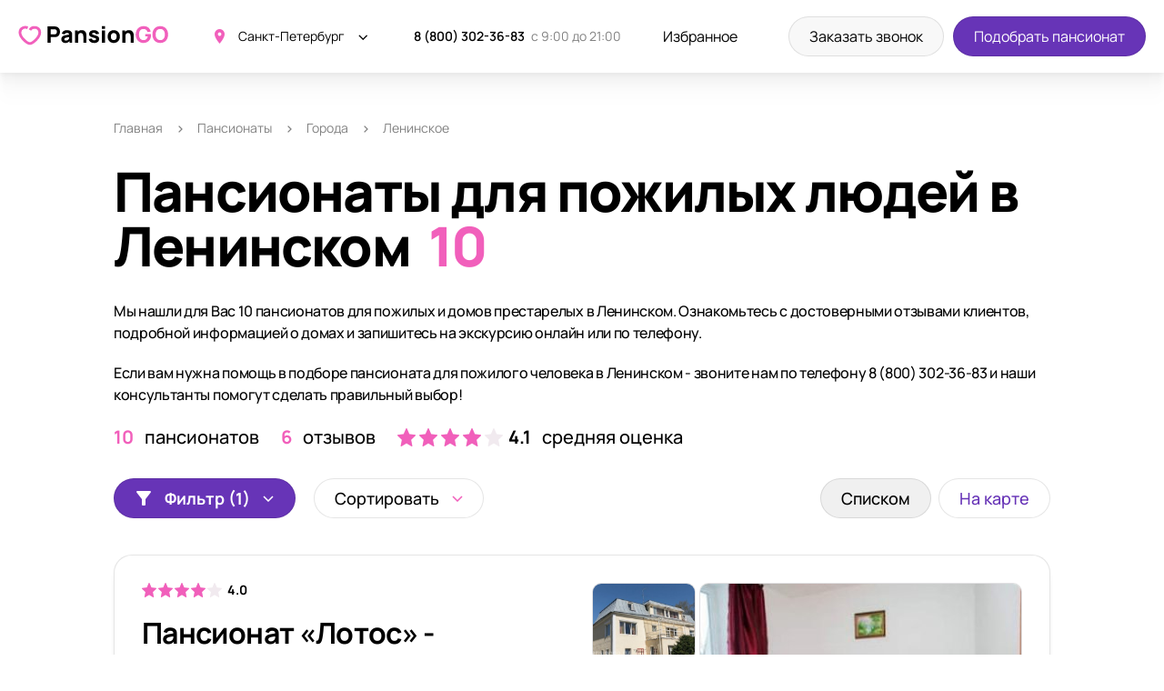

--- FILE ---
content_type: text/html; charset=UTF-8
request_url: https://spb.pansiongo.ru/city/leninskoe
body_size: 16625
content:
<!DOCTYPE html>
<html lang="ru">
<head>
    <meta charset="UTF-8">
<meta http-equiv="X-UA-Compatible" content="IE=edge">
<meta name="viewport" content="width=device-width, initial-scale=1.0, viewport-fit=cover">
<title>Дома престарелых в Ленинском: цены от 900 руб/день | Отзывы и рейтинги пансионатов на Pansiongo.ru</title>
<meta name="description" content="Мы нашли для Вас 10 пансионатов для пожилых в Ленинском. Цены на размещение в домах престарелых в Ленинском от 900 рублей/сутки. Читайте отзывы и выбирайте лучший вариант!" />
<meta name="keywords" content="пансионат для пожилых в Ленинском, дом престарелых в Ленинском, Ленинское, дом для пожилых" />
<meta property="og:url" content="https://spb.pansiongo.ru/city/leninskoe" />
<meta property="og:site_name" content="Пансионаты для пожилых людей - pansiongo.ru" />
<meta name="og:title" content="Дома престарелых в Ленинском: цены от 900 руб/день | Отзывы и рейтинги пансионатов на Pansiongo.ru" />
<meta name="og:description" content="Мы нашли для Вас 10 пансионатов для пожилых в Ленинском. Цены на размещение в домах престарелых в Ленинском от 900 рублей/сутки. Читайте отзывы и выбирайте лучший вариант!" />
<meta name="og:image" content="https://spb.pansiongo.ru/assets/202601051758/images/share.png" />
<meta property="og:type" content="website" />
<meta name="twitter:card" content="summary_large_image" />
<meta name="twitter:image" content="https://spb.pansiongo.ru/assets/202601051758/images/share.png" />
    <link href="/assets/202601051758/css/build.css" type="text/css" rel="stylesheet" />

<link rel="apple-touch-icon" sizes="180x180" href="/assets/202601051758/favicon/apple-touch-icon.png">
<link rel="icon" type="image/png" sizes="32x32" href="/assets/202601051758/favicon/favicon-32x32.png">
<link rel="icon" type="image/png" sizes="16x16" href="/assets/202601051758/favicon/favicon-16x16.png">
<link rel="manifest" href="/assets/202601051758/favicon/site.webmanifest">
<meta name="msapplication-TileColor" content="#da532c">
<meta name="theme-color" content="#ffffff">
        <!-- Google Tag Manager -->
    <script>(function(w,d,s,l,i){w[l]=w[l]||[];w[l].push({'gtm.start':
    new Date().getTime(),event:'gtm.js'});var f=d.getElementsByTagName(s)[0],
    j=d.createElement(s),dl=l!='dataLayer'?'&l='+l:'';j.async=true;j.src=
    'https://www.googletagmanager.com/gtm.js?id='+i+dl;f.parentNode.insertBefore(j,f);
    })(window,document,'script','dataLayer','GTM-TR6ZJ2C');</script>
    <!-- End Google Tag Manager -->
    
</head>
<body class="body" data-widget="page">
        <!-- Google Tag Manager (noscript) -->
    <noscript><iframe src="https://www.googletagmanager.com/ns.html?id=GTM-TR6ZJ2C"
    height="0" width="0" style="display:none;visibility:hidden"></iframe></noscript>
    <!-- End Google Tag Manager (noscript) -->
    
    <div class="header">    <div class="wrapper header__inner">
        <a href="/" class="header__logo">
            <img src="/assets/202601051758/images/logo.svg" alt="" width="168" height="34" />
        </a>
                    <div class="header__location">
                <div class="city-selector">
                    <div class="city-selector__label" data-click="action" data-action="tpc" data-tpc="opened" data-dropdown-trigger>Санкт-Петербург</div>
                    <div class="city-selector__dropdown js-dropdown-menu">
                                                                                    <a href="https://pansiongo.ru" class="city-selector__dropdown-item">Москва</a>
                                                                                                                                                                    <a href="https://astrakhan.pansiongo.ru" class="city-selector__dropdown-item">Астрахань</a>
                                                                                                                <a href="https://vladivostok.pansiongo.ru" class="city-selector__dropdown-item">Владивосток</a>
                                                                                                                <a href="https://volgograd.pansiongo.ru" class="city-selector__dropdown-item">Волгоград</a>
                                                                                                                <a href="https://voronezh.pansiongo.ru" class="city-selector__dropdown-item">Воронеж</a>
                                                                                                                <a href="https://ekb.pansiongo.ru" class="city-selector__dropdown-item">Екатеринбург</a>
                                                                                                                <a href="https://ivanovo.pansiongo.ru" class="city-selector__dropdown-item">Иваново</a>
                                                                                                                <a href="https://irkutsk.pansiongo.ru" class="city-selector__dropdown-item">Иркутск</a>
                                                                                                                <a href="https://kazan.pansiongo.ru" class="city-selector__dropdown-item">Казань</a>
                                                                                                                <a href="https://ksdr.pansiongo.ru" class="city-selector__dropdown-item">Краснодар</a>
                                                                                                                <a href="https://nn.pansiongo.ru" class="city-selector__dropdown-item">Нижний Новгород</a>
                                                                                                                <a href="https://penza.pansiongo.ru" class="city-selector__dropdown-item">Пенза</a>
                                                                                                                <a href="https://pyatigorsk.pansiongo.ru" class="city-selector__dropdown-item">Пятигорск</a>
                                                                                                                <a href="https://rnd.pansiongo.ru" class="city-selector__dropdown-item">Ростов-на-Дону</a>
                                                                                                                <a href="https://samara.pansiongo.ru" class="city-selector__dropdown-item">Самара</a>
                                                                                                                <a href="https://saratov.pansiongo.ru" class="city-selector__dropdown-item">Саратов</a>
                                                                                                                <a href="https://sochi.pansiongo.ru" class="city-selector__dropdown-item">Сочи</a>
                                                                                                                <a href="https://stavropol.pansiongo.ru" class="city-selector__dropdown-item">Ставрополь</a>
                                                                                                                <a href="https://taganrog.pansiongo.ru" class="city-selector__dropdown-item">Таганрог</a>
                                                                                                                <a href="https://ulyanovsk.pansiongo.ru" class="city-selector__dropdown-item">Ульяновск</a>
                                                                                                                <a href="https://chel.pansiongo.ru" class="city-selector__dropdown-item">Челябинск</a>
                                                                                                                <a href="https://yaroslavl.pansiongo.ru" class="city-selector__dropdown-item">Ярославль</a>
                                                                        </div>
                </div>
            </div>
                        <div class="header__phone">
                <a href="tel:88003023683" class="header__phone-number">8 (800) 302-36-83</a>
                <span class="header__phone-time">с 9:00 до 21:00</span>
            </div>
                        <a href="https://spb.pansiongo.ru/favorites" class="header__favorites" data-fav-counter>
                Избранное             </a>
                <div class="header__buttons">
            <div class="header__button">
                <a href="#" class="button button_gray" data-click="popup" data-popup="order" data-target="call">Заказать звонок</a>
            </div>
            <div class="header__button">
                <a href="#" class="button" data-click="popup" data-popup="order" data-org_id="-1" data-target="book">Подобрать пансионат</a>
            </div>
        </div>
        <div class="header__burger" data-click="action" data-action="tc" data-tc=".body" data-class="menu-open"></div>
    </div>
</div>
    
    <section class="breadcrumbs container">
    <div class="breadcrumbs__item">
        <a href="https://spb.pansiongo.ru/">Главная</a>
    </div>
                        <div class="breadcrumbs__item">
                <a href="https://spb.pansiongo.ru/list">Пансионаты</a>
            </div>
                                <div class="breadcrumbs__item">
                <a href="https://spb.pansiongo.ru/city">Города</a>
            </div>
                                <div class="breadcrumbs__item">Ленинское</div>
            
</section>
    <section class="listing container" data-widget="yandexmap" data-delayed="1" data-apikey="17b1ff0e-18db-492d-8c15-1c25848f0999" data-scroll-zoom="1" data-has-pins itemscope="" itemtype="http://schema.org/Product">

        <div class="listing__title h1">
            <h1 class="listing__title-heading">Пансионаты для пожилых людей в Ленинском</h1>
            <div class="listing__title-counter">10</div>
        </div>

        <div class="listing__text" data-expand="Подробнее" data-widget="autoexpander" data-class="read-more" data-thresholds="h>144,all,144" itemprop="description">
            <p>Мы нашли для Вас 10 пансионатов для пожилых и домов престарелых в Ленинском. Ознакомьтесь с достоверными отзывами клиентов, подробной информацией о домах и запишитесь на экскурсию онлайн или по телефону.</p>
<p>Если вам нужна помощь в подборе пансионата для пожилого человека в Ленинском - звоните нам по телефону 8 (800) 302-36-83 и наши консультанты помогут сделать правильный выбор!</p>
        </div>

                    <div class="listing__summary"  itemprop="aggregateRating" itemscope="" itemtype="http://schema.org/AggregateRating">
                <div class="listing__summary-item"><span itemprop="ratingCount">10</span> пансионатов</div>
                                    <div class="listing__summary-item"><span itemprop="reviewCount">6</span> отзывов</div>
                                <div class="listing__summary-item">
                    <div class="rating rating_xl">
                        <div class="rating__container">
                            <div class="rating__value" style="width:81%;"></div>
                        </div>
                        <div class="rating__total" itemprop="ratingValue">4.1</div>
                        <div class="rating__reviews">средняя оценка</div>
                    </div>
                </div>
                                    <meta itemprop="bestRating" content="5">
                    <meta itemprop="worstRating" content="1">
                            </div>
                            <meta itemprop="brand" content="pansiongo.ru">
            <meta content="https://spb.pansiongo.ru/assets/202601051758/images/share.png" itemprop="image">
            <meta content="https://spb.pansiongo.ru/assets/202601051758/images/share.png" itemprop="image">
            <div itemprop="offers" itemscope="" itemtype="http://schema.org/AggregateOffer">
                <meta itemprop="priceCurrency" content="RUB">
                <meta itemprop="url" content="https://spb.pansiongo.ru/city/leninskoe">
                <meta content="10" itemprop="offerCount">
                <meta content="0" itemprop="lowPrice">
                                <meta itemprop="availability" content="http://schema.org/OnlineOnly">
            </div>
            <meta itemprop="name" content="Пансионаты для пожилых людей в Ленинском">
                <div data-widget="ajax_list" >

            <div class="listing__filter filter" id="filters_container" data-filters>
                <div class="filter__buttons">
                    <div class="filter__buttons-item filter__button filter__button_filter button"
                        data-click="action"
                        data-action="open_filter">
                        Фильтр (1)
                    </div>

                    <div class="filter__buttons-item filter__buttons-item_sort select select_sort">
                        <select name="sort" class="select__input" data-widget="select" data-placeholder="Сортировка:" data-changed="al_sort">
                            <option value="" selected disabled>Сортировать</option>
                            <option value="daily_cost" >По цене за сутки от низкой</option>
                            <option value="-daily_cost" >По цене за сутки от высокой</option>
                            <option value="-rating" >По рейтингу</option>
                            <option value="-reviewcount" >По отзывам</option>
                        </select>
                    </div>

                    <div class="filter__buttons-item filter__button filter__button_list button">Списком</div>
                    <div class="filter__buttons-item filter__button filter__button_map button"
                        data-click="action"
                        data-action="load_modal_map"
                        data-skip-classes="1"
                        data-target=".body">
                        На карте
                    </div>
                </div>

                                <div class="filter__hidden" id="orglist_filter" data-filter_str="t[]=604">
    <div class="filter__header">Фильтр</div>
    <div class="filter__close"
        data-click="action"
        data-action="open_filter">
    </div>
    <div class="filter__items">
        <div class="filter__item filter-dropdown js-dropdown js-search-list">
            <div class="filter-dropdown__button js-dropdown-button">Метро или район (0)</div>
            <div class="filter-dropdown__menu js-dropdown-menu">
                <div class="filter-dropdown__search">
                    <input type="text" name="search" class="filter-dropdown__input js-search-input" placeholder="Быстрый поиск" />
                </div>
                <div class="filter-dropdown__list">
                                            <div class="filter-dropdown__divider">Метро</div>
                                                                                                                                                                                                                                                                                                                                                                                                                                                                                                                                                                                                                                                                                                                                                                                                                                                                                                                                                                                                                                                                                                                                                                                                                                                                                                                                                                                                                                                                                                                                                                                                                                                                                                                                                                                                                                                                                                                                                                                                                                                                                                                                                                                                                                                                                                                                                                                                                                                                                                                                                                                                                                                                                                                                                                                                                                                                                                                                                                                                                                                                                                                                                                                                                                                                                                                                                                                                                                                                                                                                                                                                                                                                                                                                                                                                                                                                                                                                                                                                                <div class="filter-dropdown__divider">Районы</div>
                                                                                                                                                                                                                                                                                                                                                                                                                                                                                                                                                                                                                                                                                                                                                                                                                                                                                                                                                                                                                                                                                                                                                                                                                                                                                                                                                                                                                                                                                                                                                                                                                                                                                                                                                                                                                                                                                                                                                                                                                                                                                                                                                                                                                                                                                                                                                                                                                                                                                                                                                                                                                                                                                                                                                                                                                                                                                                                                                                                                                                                                                                                                                                                                                                                                                                                                                                                                                                                                                                                                                                                                                                                                                                                                                                                                                                                                                                                                                                                                                                                                                                                                                                                                                                                                                                                                                                                                                                                                                                                                                                                                                                                                                        </div>
            </div>
        </div>

        <div class="filter__item filter-dropdown js-dropdown js-search-list">
            <div class="filter-dropdown__button js-dropdown-button">Город МО (1)</div>
            <div class="filter-dropdown__menu js-dropdown-menu">
                <div class="filter-dropdown__search">
                    <input type="text" name="search" class="filter-dropdown__input js-search-input" placeholder="Быстрый поиск" />
                </div>
                <div class="filter-dropdown__list">
                                                                                                                                                                                                                                                                                                                                                                                                                                                                                                                                                                                                                                                                                                                                                                                                                                                                                                                                                                                                                                                                                                                                                                                                                                                                                                                                                                                                                                                                                                                                                                                                                                                                                                                                                                                                                                                                                                                                                                                                                                                                                                                                                                                                                                                                                                                                                                                                                                                                                                                                                                                            <div class="filter-dropdown__item js-search-item">
                                <input type="checkbox" name="t" value="604" class="filter-dropdown__item-input" id="filter_t_56" checked>
                                <label for="filter_t_56" class="filter-dropdown__item-label js-search-item-term">Ленинское</label>
                            </div>
                                                                                                                                                                                                                                                                                                                                                                                                                                                                                                                                                                                                                                                                                                                                                                                                                                                                                                                                                                                                                                                                                                                                                                                                                                                                                                                                                                                                                                                                                                                                                                                                                                                                                                                                                                                                                                                                                                                                                                                                                                                                                                                                                                                                                                                                                                                                                                                                                                                                                                                                                                                                                                                                                                                                                                                                                                                                                                                                                                                                                                                                                                                                                    </div>
            </div>
        </div>

        <div class="filter__item filter-dropdown js-dropdown js-search-list">
                            <div class="loader"><svg viewBox="0 0 40 40" preserveAspectRatio="xMinYMin meet" xmlns="http://www.w3.org/2000/svg" version="1.1"><circle cx="20" cy="20" r="18" stroke-width="4" fill="none" /></svg></div>                        <div class="filter-dropdown__button js-dropdown-button">Шоссе (0)</div>
            <div class="filter-dropdown__menu js-dropdown-menu">
                <div class="filter-dropdown__search">
                    <input type="text" name="search" class="filter-dropdown__input js-search-input" placeholder="Быстрый поиск" />
                </div>
                <div class="filter-dropdown__list">
                                                                                                                                                                                                                                                                                                                                                                                                                                                                                                                                                                                                                                                                                                                                                                                                                                                                                                                                                                                                                                                                                                                                                                                                    </div>
            </div>
        </div>

        <div class="filter__item filter-dropdown js-dropdown js-search-list">
            <div class="filter-dropdown__button js-dropdown-button">Диагноз (0)</div>
            <div class="filter-dropdown__menu js-dropdown-menu">
                <div class="filter-dropdown__search">
                    <input type="text" name="search" class="filter-dropdown__input js-search-input" placeholder="Быстрый поиск" />
                </div>
                <div class="filter-dropdown__list">
                                                                                                                                                                                                                                                                                                                                                                                                                                                                                                                                                                                                                                                    </div>
            </div>
        </div>

        <div class="filter__item filter-dropdown js-dropdown js-search-list">
            <div class="filter-dropdown__button js-dropdown-button">Особенность (0)</div>
            <div class="filter-dropdown__menu js-dropdown-menu">
                <div class="filter-dropdown__search">
                    <input type="text" name="search" class="filter-dropdown__input js-search-input" placeholder="Быстрый поиск" />
                </div>
                <div class="filter-dropdown__list">
                                                                                                                                                                                                                                                                                                                                                                                                                                                                                                                                                                                                        </div>
            </div>
        </div>

        <div class="filter__item filter__item_price">
            <div class="filter__item-label">Цена за сутки</div>
            <div class="filter__item-input">
                <input type="text" name="dcmin" class="input" placeholder="от 800" value=""/>
            </div>
            <div class="filter__item-input">
                <input type="text" name="dcmax" class="input" placeholder="до 3000" value=""/>
            </div>
        </div>

        <div class="filter__item filter__item_price">
            <div class="filter__item-label">Цена за месяц</div>
            <div class="filter__item-input">
                <input type="text" name="mcmin" class="input" placeholder="от 20000" value=""/>
            </div>
            <div class="filter__item-input">
                <input type="text" name="mcmax" class="input" placeholder="до 30000" value=""/>
            </div>
        </div>
    </div>

    <div class="filter__submit">
        <div class="filter__submit-reset">
            <a href="" class="button button_gray" data-click="action" data-action="al_filters_reset">Очистить <span> фильтр</span></a>
        </div>
        <div class="filter__submit-send">
            <button class="button button_accent button_block" data-click="action" data-action="al_filter">Применить фильтр</button>
        </div>
    </div>
</div>
            </div>

            <div class="listing__items">
                                <div class="pagination" data-pager>
    </div>                <div data-content style="display: none;"></div>
                                    <div data-locked-items>
                                            <div class="listing__item result" data-placemark-id="item-501" data-lat="60.170128" data-lng="30.011708" data-item="">
    <div class="result__top">
        <div class="result__content">
            <div class="result__rating rating">
                <div class="rating__container">
                    <div class="rating__value" style="width:80%" data-ref="rating_pct" data-rating="80"></div>
                </div>
                <div class="rating__total" data-ref="rating_val">4.0</div>
            </div>
            <h3 class="result__title" data-rel="title">
                <a href="https://spb.pansiongo.ru/card/pansionat-lotos---solnechnyy" data-ref="url">Пансионат «Лотос» - «Солнечный»</a>
            </h3>

                        
            <div class="result__tags">
                                                                                            <a href="https://spb.pansiongo.ru/situation/onkologiya" class="result__tags-item">Онкология</a>
                                                                                <a href="https://spb.pansiongo.ru/situation/lezhachie" class="result__tags-item">Лежачие</a>
                                                                                <a href="https://spb.pansiongo.ru/feature/nedorogie" class="result__tags-item">Недорого</a>
                                                                                <a href="https://spb.pansiongo.ru/feature/uslugi-sidelki" class="result__tags-item">Сиделки</a>
                                                                                <a href="https://spb.pansiongo.ru/situation/reabilitaciya-posle-travm" class="result__tags-item">После травм</a>
                                                </div>

            <div class="result__address">
                <div class="result__address-location" data-ref="address">Ленинградская область, пос. Белоостров, Александровское шоссе, д. 152/23</div>
                            </div>
        </div>

                    <a href="https://spb.pansiongo.ru/card/pansionat-lotos---solnechnyy" class="result__gallery">
                                    <span class="result__gallery-cell">
                        <img src="[data-uri]" data-loaded-lazy="false" data-src="/resized/org/501/501/353z264_crop_pgo-org64a2f6f39e4ff8_72016988.jpg" alt="" loading="lazy" />
                                            </span>
                                    <span class="result__gallery-cell">
                        <img src="[data-uri]" data-loaded-lazy="false" data-src="/resized/org/501/501/353z264_crop_pgo-org64a2f6e8e1f472_46850146.jpg" alt="" loading="lazy" />
                                            </span>
                                    <span class="result__gallery-cell">
                        <img src="[data-uri]" data-loaded-lazy="false" data-src="/resized/org/501/501/353z264_crop_pgo-org64a2f6df4a2fa8_19483849.jpg" alt="" loading="lazy" />
                                            </span>
                                    <span class="result__gallery-cell">
                        <img src="[data-uri]" data-loaded-lazy="false" data-src="/resized/org/501/501/353z264_crop_pgo-org64a2f6f981fed8_55751628.jpg" alt="" loading="lazy" />
                                                    <span class="result__gallery-counter">+3</span>
                                            </span>
                            </a>
            </div>
    <div class="result__bottom">
        <div class="result__price" data-ref="price">
            <div class="result__price-item"><span>от 1 200 ₽</span> в день</div>
            <div class="result__price-item"><span>от 36 000 ₽</span> в месяц</div>
        </div>
                <div class="result__bottom-buttons">
            <div class="result__order button" data-click="popup" data-popup="order" data-target="book" data-org_id="501">Записаться на экскурсию</div>
            <div class="result__bookmark button button_bookmark " data-click="call-url" data-id="501" data-url="/fav-add" data-callback="fav_changed"></div>
        </div>
    </div>
</div>
                                            <div class="listing__item result" data-placemark-id="item-1167" data-lat="60.093474" data-lng="29.972038" data-item="">
    <div class="result__top">
        <div class="result__content">
            <div class="result__rating rating">
                <div class="rating__container">
                    <div class="rating__value" style="width:80%" data-ref="rating_pct" data-rating="80"></div>
                </div>
                <div class="rating__total" data-ref="rating_val">4.0</div>
            </div>
            <h3 class="result__title" data-rel="title">
                <a href="https://spb.pansiongo.ru/card/chastnyy-dom-prestarelykh-garmoniya-sestrorec" data-ref="url">Частный дом престарелых «Гармония» Сестрорец</a>
            </h3>

                        
            <div class="result__tags">
                                                                                            <a href="https://spb.pansiongo.ru/feature/vremennoe-razmeschenie" class="result__tags-item">Временное размещение</a>
                                                                                <a href="https://spb.pansiongo.ru/situation/demencia" class="result__tags-item">Деменция</a>
                                                                                <a href="https://spb.pansiongo.ru/situation/alcgeymer" class="result__tags-item">Альцгеймер</a>
                                                                                <a href="https://spb.pansiongo.ru/feature/razmeschenie-po-gos-programme" class="result__tags-item">По гос программе</a>
                                                                                <a href="https://spb.pansiongo.ru/feature/nedorogie" class="result__tags-item">Недорого</a>
                                                </div>

            <div class="result__address">
                <div class="result__address-location" data-ref="address">г Санкт-Петербург, г. Сестрорецк, ул. Первого Мая, д. 3, пом.1Н литер А</div>
                            </div>
        </div>

                    <a href="https://spb.pansiongo.ru/card/chastnyy-dom-prestarelykh-garmoniya-sestrorec" class="result__gallery">
                                    <span class="result__gallery-cell">
                        <img src="[data-uri]" data-loaded-lazy="false" data-src="/resized/org/167/1167/353z264_crop_pgo-org665ef4b0ed95a0_81522690.jpg" alt="" loading="lazy" />
                                            </span>
                                    <span class="result__gallery-cell">
                        <img src="[data-uri]" data-loaded-lazy="false" data-src="/resized/org/167/1167/353z264_crop_pgo-org665ef4a882c128_11018786.jpg" alt="" loading="lazy" />
                                            </span>
                                    <span class="result__gallery-cell">
                        <img src="[data-uri]" data-loaded-lazy="false" data-src="/resized/org/167/1167/353z264_crop_pgo-org665ef4a0e0a942_60382209.jpg" alt="" loading="lazy" />
                                            </span>
                                    <span class="result__gallery-cell">
                        <img src="[data-uri]" data-loaded-lazy="false" data-src="/resized/org/167/1167/353z264_crop_pgo-org665ef4b7e3a782_25362293.jpg" alt="" loading="lazy" />
                                                    <span class="result__gallery-counter">+4</span>
                                            </span>
                            </a>
            </div>
    <div class="result__bottom">
        <div class="result__price" data-ref="price">
            <div class="result__price-item"><span>от 1 000 ₽</span> в день</div>
            <div class="result__price-item"><span>от 30 000 ₽</span> в месяц</div>
        </div>
                <div class="result__bottom-buttons">
            <div class="result__order button" data-click="popup" data-popup="order" data-target="book" data-org_id="1167">Записаться на экскурсию</div>
            <div class="result__bookmark button button_bookmark " data-click="call-url" data-id="1167" data-url="/fav-add" data-callback="fav_changed"></div>
        </div>
    </div>
</div>
                                            <div class="listing__item result" data-placemark-id="item-1168" data-lat="60.262412" data-lng="29.647198" data-item="">
    <div class="result__top">
        <div class="result__content">
            <div class="result__rating rating">
                <div class="rating__container">
                    <div class="rating__value" style="width:80%" data-ref="rating_pct" data-rating="80"></div>
                </div>
                <div class="rating__total" data-ref="rating_val">4.0</div>
            </div>
            <h3 class="result__title" data-rel="title">
                <a href="https://spb.pansiongo.ru/card/roschino-garmoniya-spb" data-ref="url">Рощино «Гармония»</a>
            </h3>

                        
            <div class="result__tags">
                                                                                            <a href="https://spb.pansiongo.ru/situation/so-sklerozom" class="result__tags-item">Склероз</a>
                                                                                <a href="https://spb.pansiongo.ru/situation/reabilitaciya-posle-travm" class="result__tags-item">После травм</a>
                                                                                <a href="https://spb.pansiongo.ru/situation/posle-insulta" class="result__tags-item">После инсульта</a>
                                                                                <a href="https://spb.pansiongo.ru/feature/nedorogie" class="result__tags-item">Недорого</a>
                                                                                <a href="https://spb.pansiongo.ru/feature/kruglosutochnyy-ukhod" class="result__tags-item">Уход 24/7</a>
                                                </div>

            <div class="result__address">
                <div class="result__address-location" data-ref="address">Ленинградская область, Выборгский р-н, гп. Рощино, ш. Первомайское, д. 15, (корп.14, корп. 17, корп.18)</div>
                            </div>
        </div>

                    <a href="https://spb.pansiongo.ru/card/roschino-garmoniya-spb" class="result__gallery">
                                    <span class="result__gallery-cell">
                        <img src="[data-uri]" data-loaded-lazy="false" data-src="/resized/org/168/1168/353z264_crop_pgo-org665f062bdb13a3_18763837.jpg" alt="" loading="lazy" />
                                            </span>
                                    <span class="result__gallery-cell">
                        <img src="[data-uri]" data-loaded-lazy="false" data-src="/resized/org/168/1168/353z264_crop_pgo-org665f0633f29168_17844649.jpg" alt="" loading="lazy" />
                                            </span>
                                    <span class="result__gallery-cell">
                        <img src="[data-uri]" data-loaded-lazy="false" data-src="/resized/org/168/1168/353z264_crop_pgo-org665f063b1bd2c8_16455004.jpg" alt="" loading="lazy" />
                                            </span>
                                    <span class="result__gallery-cell">
                        <img src="[data-uri]" data-loaded-lazy="false" data-src="/resized/org/168/1168/353z264_crop_pgo-org665f06450dd676_10385927.jpg" alt="" loading="lazy" />
                                                    <span class="result__gallery-counter">+5</span>
                                            </span>
                            </a>
            </div>
    <div class="result__bottom">
        <div class="result__price" data-ref="price">
            <div class="result__price-item"><span>от 1 000 ₽</span> в день</div>
            <div class="result__price-item"><span>от 30 000 ₽</span> в месяц</div>
        </div>
                    <a href="https://spb.pansiongo.ru/card/roschino-garmoniya-spb#reviews" class="result__reviews">Читать <span data-ref="reviews">1 отзыв</span></a>
                <div class="result__bottom-buttons">
            <div class="result__order button" data-click="popup" data-popup="order" data-target="book" data-org_id="1168">Записаться на экскурсию</div>
            <div class="result__bookmark button button_bookmark " data-click="call-url" data-id="1168" data-url="/fav-add" data-callback="fav_changed"></div>
        </div>
    </div>
</div>
                                            <div class="listing__item result" data-placemark-id="item-462" data-lat="60.060536" data-lng="29.994586" data-item="">
    <div class="result__top">
        <div class="result__content">
            <div class="result__rating rating">
                <div class="rating__container">
                    <div class="rating__value" style="width:80%" data-ref="rating_pct" data-rating="80"></div>
                </div>
                <div class="rating__total" data-ref="rating_val">4.0</div>
            </div>
            <h3 class="result__title" data-rel="title">
                <a href="https://spb.pansiongo.ru/card/pansionat-v-razlive-g-sestroreck" data-ref="url">«Пансионат в разливе» г. Сестрорецк</a>
            </h3>

                        
            <div class="result__tags">
                                                                                            <a href="https://spb.pansiongo.ru/situation/so-snizhennym-zreniem" class="result__tags-item">Со сниженным зрением</a>
                                                                                <a href="https://spb.pansiongo.ru/situation/demencia" class="result__tags-item">Деменция</a>
                                                                                <a href="https://spb.pansiongo.ru/feature/vremennoe-razmeschenie" class="result__tags-item">Временное размещение</a>
                                                                                <a href="https://spb.pansiongo.ru/situation/ukhod-pri-bolezni-parkinson" class="result__tags-item">Паркинсон</a>
                                                                                <a href="https://spb.pansiongo.ru/situation/onkologiya" class="result__tags-item">Онкология</a>
                                                </div>

            <div class="result__address">
                <div class="result__address-location" data-ref="address">г. Сестрорецк ул. Приозерная, дом 5, лит А</div>
                                    <div class="result__address-subway" data-ref="metro">Метро: Старая Деревня, Чёрная речка</div>
                            </div>
        </div>

                    <a href="https://spb.pansiongo.ru/card/pansionat-v-razlive-g-sestroreck" class="result__gallery">
                                    <span class="result__gallery-cell">
                        <img src="[data-uri]" data-loaded-lazy="false" data-src="/resized/org/462/462/353z264_crop_pgo-org64a5a26b9a4e87_56369022.jpg" alt="" loading="lazy" />
                                            </span>
                                    <span class="result__gallery-cell">
                        <img src="[data-uri]" data-loaded-lazy="false" data-src="/resized/org/462/462/353z264_crop_pgo-org64a5a266526d15_77608537.jpg" alt="" loading="lazy" />
                                            </span>
                                    <span class="result__gallery-cell">
                        <img src="[data-uri]" data-loaded-lazy="false" data-src="/resized/org/462/462/353z264_crop_pgo-org64a5a25f73d149_97909292.jpg" alt="" loading="lazy" />
                                            </span>
                                    <span class="result__gallery-cell">
                        <img src="[data-uri]" data-loaded-lazy="false" data-src="/resized/org/462/462/353z264_crop_pgo-org64a5a2713e6ec5_42572950.jpg" alt="" loading="lazy" />
                                                    <span class="result__gallery-counter">+6</span>
                                            </span>
                            </a>
            </div>
    <div class="result__bottom">
        <div class="result__price" data-ref="price">
            <div class="result__price-item"><span>от 1 600 ₽</span> в день</div>
            <div class="result__price-item"><span>от 48 000 ₽</span> в месяц</div>
        </div>
                    <a href="https://spb.pansiongo.ru/card/pansionat-v-razlive-g-sestroreck#reviews" class="result__reviews">Читать <span data-ref="reviews">2 отзыва</span></a>
                <div class="result__bottom-buttons">
            <div class="result__order button" data-click="popup" data-popup="order" data-target="book" data-org_id="462">Записаться на экскурсию</div>
            <div class="result__bookmark button button_bookmark " data-click="call-url" data-id="462" data-url="/fav-add" data-callback="fav_changed"></div>
        </div>
    </div>
</div>
                                            <div class="listing__item result" data-placemark-id="item-1308" data-lat="60.143694199462" data-lng="30.07364169046" data-item="">
    <div class="result__top">
        <div class="result__content">
            <div class="result__rating rating">
                <div class="rating__container">
                    <div class="rating__value" style="width:80%" data-ref="rating_pct" data-rating="80"></div>
                </div>
                <div class="rating__total" data-ref="rating_val">4.0</div>
            </div>
            <h3 class="result__title" data-rel="title">
                <a href="https://spb.pansiongo.ru/card/chastnyy-dom-prestarelykh-feniks-pos-zapadnaya-lica" data-ref="url">Частный дом престарелых «Феникс» пос. Западная Лица</a>
            </h3>

                        
            <div class="result__tags">
                                                                                            <a href="https://spb.pansiongo.ru/situation/lezhachie" class="result__tags-item">Лежачие</a>
                                                                                <a href="https://spb.pansiongo.ru/feature/pansionaty-dlya-dlitelnogo-prozhivaniya" class="result__tags-item">Для длительного проживания</a>
                                                                                <a href="https://spb.pansiongo.ru/feature/s-basseynom" class="result__tags-item">С бассейном</a>
                                                                                <a href="https://spb.pansiongo.ru/situation/s-sakharnym-diabetom" class="result__tags-item">Сахарный диабет</a>
                                                                                <a href="https://spb.pansiongo.ru/feature/uslugi-sidelki" class="result__tags-item">Сиделки</a>
                                                </div>

            <div class="result__address">
                <div class="result__address-location" data-ref="address">ЛО, посёлок Западная Лица, 71</div>
                            </div>
        </div>

                    <a href="https://spb.pansiongo.ru/card/chastnyy-dom-prestarelykh-feniks-pos-zapadnaya-lica" class="result__gallery">
                                    <span class="result__gallery-cell">
                        <img src="[data-uri]" data-loaded-lazy="false" data-src="/resized/org/308/1308/353z264_crop_pgo-org67a60b32388488_22296610.jpg" alt="" loading="lazy" />
                                            </span>
                                    <span class="result__gallery-cell">
                        <img src="[data-uri]" data-loaded-lazy="false" data-src="/resized/org/308/1308/353z264_crop_pgo-org67a60b8a388f25_03242294.jpg" alt="" loading="lazy" />
                                            </span>
                                    <span class="result__gallery-cell">
                        <img src="[data-uri]" data-loaded-lazy="false" data-src="/resized/org/308/1308/353z264_crop_pgo-org67a60b4b135f52_09593781.jpg" alt="" loading="lazy" />
                                            </span>
                                    <span class="result__gallery-cell">
                        <img src="[data-uri]" data-loaded-lazy="false" data-src="/resized/org/308/1308/353z264_crop_pgo-org67a60ba8afdb19_75156156.jpg" alt="" loading="lazy" />
                                                    <span class="result__gallery-counter">+1</span>
                                            </span>
                            </a>
            </div>
    <div class="result__bottom">
        <div class="result__price" data-ref="price">
            <div class="result__price-item"><span>от 1 390 ₽</span> в день</div>
            <div class="result__price-item"><span>от 41 700 ₽</span> в месяц</div>
        </div>
                <div class="result__bottom-buttons">
            <div class="result__order button" data-click="popup" data-popup="order" data-target="book" data-org_id="1308">Записаться на экскурсию</div>
            <div class="result__bookmark button button_bookmark " data-click="call-url" data-id="1308" data-url="/fav-add" data-callback="fav_changed"></div>
        </div>
    </div>
</div>
                                            <div class="listing__item result" data-placemark-id="item-447" data-lat="60.217132" data-lng="29.618066" data-item="">
    <div class="result__top">
        <div class="result__content">
            <div class="result__rating rating">
                <div class="rating__container">
                    <div class="rating__value" style="width:80%" data-ref="rating_pct" data-rating="80"></div>
                </div>
                <div class="rating__total" data-ref="rating_val">4.0</div>
            </div>
            <h3 class="result__title" data-rel="title">
                <a href="https://spb.pansiongo.ru/card/chastnyy-dom-prestarelykh-zelenaya-dubrava" data-ref="url">Частный дом престарелых «Зеленая дубрава» </a>
            </h3>

                        
            <div class="result__tags">
                                                                                            <a href="https://spb.pansiongo.ru/feature/2-kh-mestnaya-komnata" class="result__tags-item">2-х местная комната</a>
                                                                                <a href="https://spb.pansiongo.ru/feature/pansionaty-dlya-dlitelnogo-prozhivaniya" class="result__tags-item">Для длительного проживания</a>
                                                                                <a href="https://spb.pansiongo.ru/feature/vremennoe-razmeschenie" class="result__tags-item">Временное размещение</a>
                                                                                <a href="https://spb.pansiongo.ru/feature/uslugi-sidelki" class="result__tags-item">Сиделки</a>
                                                                                <a href="https://spb.pansiongo.ru/situation/posle-insulta" class="result__tags-item">После инсульта</a>
                                                </div>

            <div class="result__address">
                <div class="result__address-location" data-ref="address">Ленинградская область, пос. Ушково, Полевая улица</div>
                            </div>
        </div>

                    <a href="https://spb.pansiongo.ru/card/chastnyy-dom-prestarelykh-zelenaya-dubrava" class="result__gallery">
                                    <span class="result__gallery-cell">
                        <img src="[data-uri]" data-loaded-lazy="false" data-src="/resized/org/447/447/353z264_crop_pgo-org64ad6f6536c287_74857803.jpg" alt="" loading="lazy" />
                                            </span>
                                    <span class="result__gallery-cell">
                        <img src="[data-uri]" data-loaded-lazy="false" data-src="/resized/org/447/447/353z264_crop_pgo-org64ad6f583a0921_17142722.jpg" alt="" loading="lazy" />
                                            </span>
                                    <span class="result__gallery-cell">
                        <img src="[data-uri]" data-loaded-lazy="false" data-src="/resized/org/447/447/353z264_crop_pgo-org64ad6f4c9b6296_13375444.jpg" alt="" loading="lazy" />
                                            </span>
                            </a>
            </div>
    <div class="result__bottom">
        <div class="result__price" data-ref="price">
            <div class="result__price-item"><span>от 1 200 ₽</span> в день</div>
            <div class="result__price-item"><span>от 36 000 ₽</span> в месяц</div>
        </div>
                <div class="result__bottom-buttons">
            <div class="result__order button" data-click="popup" data-popup="order" data-target="book" data-org_id="447">Записаться на экскурсию</div>
            <div class="result__bookmark button button_bookmark " data-click="call-url" data-id="447" data-url="/fav-add" data-callback="fav_changed"></div>
        </div>
    </div>
</div>
                                            <div class="listing__item result" data-placemark-id="item-473" data-lat="60.009768" data-lng="29.697827" data-item="">
    <div class="result__top">
        <div class="result__content">
            <div class="result__rating rating">
                <div class="rating__container">
                    <div class="rating__value" style="width:80%" data-ref="rating_pct" data-rating="80"></div>
                </div>
                <div class="rating__total" data-ref="rating_val">4.0</div>
            </div>
            <h3 class="result__title" data-rel="title">
                <a href="https://spb.pansiongo.ru/card/chastnyy-dom-prestarelykh-kotlin" data-ref="url">Частный дом престарелых «Котлин» </a>
            </h3>

                        
            <div class="result__tags">
                                                                                            <a href="https://spb.pansiongo.ru/situation/ukhod-pri-bolezni-parkinson" class="result__tags-item">Паркинсон</a>
                                                                                <a href="https://spb.pansiongo.ru/situation/so-sklerozom" class="result__tags-item">Склероз</a>
                                                                                <a href="https://spb.pansiongo.ru/feature/pansionaty-dlya-dlitelnogo-prozhivaniya" class="result__tags-item">Для длительного проживания</a>
                                                                                <a href="https://spb.pansiongo.ru/feature/kruglosutochnyy-ukhod" class="result__tags-item">Уход 24/7</a>
                                                                                <a href="https://spb.pansiongo.ru/situation/reabilitaciya-posle-operaciy" class="result__tags-item">После операций</a>
                                                </div>

            <div class="result__address">
                <div class="result__address-location" data-ref="address">г. Санкт-Петербург, Кронштадт, Южная-Кронштадтская дорога, дом. 12к3</div>
                            </div>
        </div>

                    <a href="https://spb.pansiongo.ru/card/chastnyy-dom-prestarelykh-kotlin" class="result__gallery">
                                    <span class="result__gallery-cell">
                        <img src="[data-uri]" data-loaded-lazy="false" data-src="/resized/org/473/473/353z264_crop_pgo-org649ee3e4da1b36_45426271.jpg" alt="" loading="lazy" />
                                            </span>
                                    <span class="result__gallery-cell">
                        <img src="[data-uri]" data-loaded-lazy="false" data-src="/resized/org/473/473/353z264_crop_pgo-org649ee3f19ae418_83775605.jpg" alt="" loading="lazy" />
                                            </span>
                                    <span class="result__gallery-cell">
                        <img src="[data-uri]" data-loaded-lazy="false" data-src="/resized/org/473/473/353z264_crop_pgo-org649ee3fbdd6e61_57710878.jpg" alt="" loading="lazy" />
                                            </span>
                                    <span class="result__gallery-cell">
                        <img src="[data-uri]" data-loaded-lazy="false" data-src="/resized/org/473/473/353z264_crop_pgo-org649ee406cccaa3_39760988.jpg" alt="" loading="lazy" />
                                                    <span class="result__gallery-counter">+8</span>
                                            </span>
                            </a>
            </div>
    <div class="result__bottom">
        <div class="result__price" data-ref="price">
            <div class="result__price-item"><span>от 1 100 ₽</span> в день</div>
            <div class="result__price-item"><span>от 33 000 ₽</span> в месяц</div>
        </div>
                <div class="result__bottom-buttons">
            <div class="result__order button" data-click="popup" data-popup="order" data-target="book" data-org_id="473">Записаться на экскурсию</div>
            <div class="result__bookmark button button_bookmark " data-click="call-url" data-id="473" data-url="/fav-add" data-callback="fav_changed"></div>
        </div>
    </div>
</div>
                                            <div class="listing__item result" data-placemark-id="item-1206" data-lat="60.009768" data-lng="29.697827" data-item="">
    <div class="result__top">
        <div class="result__content">
            <div class="result__rating rating">
                <div class="rating__container">
                    <div class="rating__value" style="width:90%" data-ref="rating_pct" data-rating="90"></div>
                </div>
                <div class="rating__total" data-ref="rating_val">4.5</div>
            </div>
            <h3 class="result__title" data-rel="title">
                <a href="https://spb.pansiongo.ru/card/chastnyy-dom-prestarelykh-opora-v-kronshtadte" data-ref="url">Частный дом престарелых «Опора» в Кронштадте</a>
            </h3>

                        
            <div class="result__tags">
                                                                                            <a href="https://spb.pansiongo.ru/feature/kruglosutochnyy-ukhod" class="result__tags-item">Уход 24/7</a>
                                                                                <a href="https://spb.pansiongo.ru/feature/uslugi-sidelki" class="result__tags-item">Сиделки</a>
                                                                                <a href="https://spb.pansiongo.ru/situation/reabilitaciya-posle-operaciy" class="result__tags-item">После операций</a>
                                                                                <a href="https://spb.pansiongo.ru/situation/so-sklerozom" class="result__tags-item">Склероз</a>
                                                                                <a href="https://spb.pansiongo.ru/feature/s-individualnym-razmescheniem" class="result__tags-item">Одноместное размещение</a>
                                                </div>

            <div class="result__address">
                <div class="result__address-location" data-ref="address">г. Санкт-Петербург, Южная Кронштадтская дорога 12 к3</div>
                            </div>
        </div>

                    <a href="https://spb.pansiongo.ru/card/chastnyy-dom-prestarelykh-opora-v-kronshtadte" class="result__gallery">
                                    <span class="result__gallery-cell">
                        <img src="[data-uri]" data-loaded-lazy="false" data-src="/resized/org/206/1206/353z264_crop_pgo-org66ab852e7f4451_94152207.jpg" alt="" loading="lazy" />
                                            </span>
                                    <span class="result__gallery-cell">
                        <img src="[data-uri]" data-loaded-lazy="false" data-src="/resized/org/206/1206/353z264_crop_pgo-org66ab852469e156_94184649.jpg" alt="" loading="lazy" />
                                            </span>
                                    <span class="result__gallery-cell">
                        <img src="[data-uri]" data-loaded-lazy="false" data-src="/resized/org/206/1206/353z264_crop_pgo-org66ab8518287073_96830312.jpg" alt="" loading="lazy" />
                                            </span>
                                    <span class="result__gallery-cell">
                        <img src="[data-uri]" data-loaded-lazy="false" data-src="/resized/org/206/1206/353z264_crop_pgo-org66ab85394f6808_36900176.jpg" alt="" loading="lazy" />
                                                    <span class="result__gallery-counter">+1</span>
                                            </span>
                            </a>
            </div>
    <div class="result__bottom">
        <div class="result__price" data-ref="price">
            <div class="result__price-item"><span>от 2 400 ₽</span> в день</div>
            <div class="result__price-item"><span>от 72 000 ₽</span> в месяц</div>
        </div>
                    <a href="https://spb.pansiongo.ru/card/chastnyy-dom-prestarelykh-opora-v-kronshtadte#reviews" class="result__reviews">Читать <span data-ref="reviews">3 отзыва</span></a>
                <div class="result__bottom-buttons">
            <div class="result__order button" data-click="popup" data-popup="order" data-target="book" data-org_id="1206">Записаться на экскурсию</div>
            <div class="result__bookmark button button_bookmark " data-click="call-url" data-id="1206" data-url="/fav-add" data-callback="fav_changed"></div>
        </div>
    </div>
</div>
                                            <div class="listing__item result" data-placemark-id="item-627" data-lat="60.253078" data-lng="29.583238" data-item="">
    <div class="result__top">
        <div class="result__content">
            <div class="result__rating rating">
                <div class="rating__container">
                    <div class="rating__value" style="width:80%" data-ref="rating_pct" data-rating="80"></div>
                </div>
                <div class="rating__total" data-ref="rating_val">4.0</div>
            </div>
            <h3 class="result__title" data-rel="title">
                <a href="https://spb.pansiongo.ru/card/chastnyy-dom-prestarelykh-zolotoe-vremya-roschino" data-ref="url">Частный дом престарелых «Золотое время» Рощино</a>
            </h3>

                        
            <div class="result__tags">
                                                                                            <a href="https://spb.pansiongo.ru/situation/perelom-sheyki-bedra" class="result__tags-item">После перелома шейки бедра</a>
                                                                                <a href="https://spb.pansiongo.ru/situation/reabilitaciya-posle-travm" class="result__tags-item">После травм</a>
                                                                                <a href="https://spb.pansiongo.ru/situation/s-sakharnym-diabetom" class="result__tags-item">Сахарный диабет</a>
                                                                                <a href="https://spb.pansiongo.ru/situation/so-sklerozom" class="result__tags-item">Склероз</a>
                                                                                <a href="https://spb.pansiongo.ru/situation/psikhicheskie-rasstroystva" class="result__tags-item">Психические расстройства</a>
                                                </div>

            <div class="result__address">
                <div class="result__address-location" data-ref="address">Ленинградская область, Выборгский район, городской посёлок Рощино, Безымянный переулок, 2</div>
                                    <div class="result__address-subway" data-ref="metro">Метро: Проспект Просвещения</div>
                            </div>
        </div>

                    <a href="https://spb.pansiongo.ru/card/chastnyy-dom-prestarelykh-zolotoe-vremya-roschino" class="result__gallery">
                                    <span class="result__gallery-cell">
                        <img src="[data-uri]" data-loaded-lazy="false" data-src="/resized/org/627/627/353z264_crop_pgo-org649c5c689ccce4_25481722.jpg" alt="" loading="lazy" />
                                            </span>
                                    <span class="result__gallery-cell">
                        <img src="[data-uri]" data-loaded-lazy="false" data-src="/resized/org/627/627/353z264_crop_pgo-org649c5c88603896_74826996.jpg" alt="" loading="lazy" />
                                            </span>
                                    <span class="result__gallery-cell">
                        <img src="[data-uri]" data-loaded-lazy="false" data-src="/resized/org/627/627/353z264_crop_pgo-org649c5c7964ca16_98830781.jpg" alt="" loading="lazy" />
                                            </span>
                                    <span class="result__gallery-cell">
                        <img src="[data-uri]" data-loaded-lazy="false" data-src="/resized/org/627/627/353z264_crop_pgo-org649c5c989372a8_60954899.jpg" alt="" loading="lazy" />
                                                    <span class="result__gallery-counter">+6</span>
                                            </span>
                            </a>
            </div>
    <div class="result__bottom">
        <div class="result__price" data-ref="price">
            <div class="result__price-item"><span>от 2 100 ₽</span> в день</div>
            <div class="result__price-item"><span>от 63 000 ₽</span> в месяц</div>
        </div>
                <div class="result__bottom-buttons">
            <div class="result__order button" data-click="popup" data-popup="order" data-target="book" data-org_id="627">Записаться на экскурсию</div>
            <div class="result__bookmark button button_bookmark " data-click="call-url" data-id="627" data-url="/fav-add" data-callback="fav_changed"></div>
        </div>
    </div>
</div>
                                            <div class="listing__item result" data-placemark-id="item-1133" data-lat="59.904857" data-lng="29.812542" data-item="">
    <div class="result__top">
        <div class="result__content">
            <div class="result__rating rating">
                <div class="rating__container">
                    <div class="rating__value" style="width:80%" data-ref="rating_pct" data-rating="80"></div>
                </div>
                <div class="rating__total" data-ref="rating_val">4.0</div>
            </div>
            <h3 class="result__title" data-rel="title">
                <a href="https://spb.pansiongo.ru/card/khristianskiy-dom-miloserdiya-lomonosov" data-ref="url">Христианский дом милосердия Ломоносов</a>
            </h3>

                        
            <div class="result__tags">
                                                                                            <a href="https://spb.pansiongo.ru/feature/kruglosutochnyy-ukhod" class="result__tags-item">Уход 24/7</a>
                                                                                <a href="https://spb.pansiongo.ru/feature/2-kh-mestnaya-komnata" class="result__tags-item">2-х местная комната</a>
                                                                                <a href="https://spb.pansiongo.ru/situation/ukhod-pri-bolezni-parkinson" class="result__tags-item">Паркинсон</a>
                                                                                <a href="https://spb.pansiongo.ru/feature/pansionaty-dlya-dlitelnogo-prozhivaniya" class="result__tags-item">Для длительного проживания</a>
                                                                                <a href="https://spb.pansiongo.ru/situation/s-sakharnym-diabetom" class="result__tags-item">Сахарный диабет</a>
                                                </div>

            <div class="result__address">
                <div class="result__address-location" data-ref="address">ЛО, Ломоносов, Кирочная 10</div>
                            </div>
        </div>

                    <a href="https://spb.pansiongo.ru/card/khristianskiy-dom-miloserdiya-lomonosov" class="result__gallery">
                                    <span class="result__gallery-cell">
                        <img src="[data-uri]" data-loaded-lazy="false" data-src="/resized/org/133/1133/353z264_crop_pgo-org6645fad54179e1_86053466.jpg" alt="" loading="lazy" />
                                            </span>
                                    <span class="result__gallery-cell">
                        <img src="[data-uri]" data-loaded-lazy="false" data-src="/resized/org/133/1133/353z264_crop_pgo-org6645fac4240b02_20387092.jpg" alt="" loading="lazy" />
                                            </span>
                                    <span class="result__gallery-cell">
                        <img src="[data-uri]" data-loaded-lazy="false" data-src="/resized/org/133/1133/353z264_crop_pgo-org6645facd5b19a2_93992485.jpg" alt="" loading="lazy" />
                                            </span>
                                    <span class="result__gallery-cell">
                        <img src="[data-uri]" data-loaded-lazy="false" data-src="/resized/org/133/1133/353z264_crop_pgo-org6645fadd461cf6_46100043.jpg" alt="" loading="lazy" />
                                                    <span class="result__gallery-counter">+4</span>
                                            </span>
                            </a>
            </div>
    <div class="result__bottom">
        <div class="result__price" data-ref="price">
            <div class="result__price-item"><span>от 2 000 ₽</span> в день</div>
            <div class="result__price-item"><span>от 60 000 ₽</span> в месяц</div>
        </div>
                <div class="result__bottom-buttons">
            <div class="result__order button" data-click="popup" data-popup="order" data-target="book" data-org_id="1133">Записаться на экскурсию</div>
            <div class="result__bookmark button button_bookmark " data-click="call-url" data-id="1133" data-url="/fav-add" data-callback="fav_changed"></div>
        </div>
    </div>
</div>
                                        </div>
                            </div>

            <div class="listing__pagination">
                <div data-pager-container></div>
            </div>
        </div>

        <div class="map-popup map-loading" data-map-popup>
            <div id="map" class="map" data-map data-no-fullscreen="1">
                <div class="map__close" data-click="action" data-action="open_map" data-target=".body"></div>
                <div class="loader">
                    <svg viewBox="0 0 40 40" preserveAspectRatio="xMinYMin meet" xmlns="http://www.w3.org/2000/svg" version="1.1"><circle cx="20" cy="20" r="18" stroke-width="4" fill="none"></circle></svg>
                </div>
            </div>
        </div>

    </section>

                <section class="listing-reviews slider slider_reviews">
            <div class="slider__container container">
                <h2 class="slider__title title">
                                            Отзывы о пансионатах для пожилых в Ленинском
                                    </h2>
                <div class="slider__swiper swiper-container" data-widget="swiper" data-type="default">
                    <div class="slider__items swiper-wrapper">
                                                    <div class="slider__item swiper-slide">
                                <div class="review-block">
                                    <div class="review-block__left">
                                        <div class="review-block__rating">5.0</div>
                                        <div class="review-block__author">Анастасия</div>
                                        <div class="review-block__date">12 августа 2025</div>
                                    </div>
                                    <div class="review-block__right">
                                        <div class="review-block__text">По совету друга семьи, у которого здесь родственница живет, перевели в данный пансионат нашу бабулю (95 лет, деменция) из другого.
И как же мы теперь счастливы и спокойны за нашего любимого человека!! Бабушка всегда чистенькая, ухоженная, сытая, каждый день гуляют на природе (исключения: бабушкино плохое самочувствие (давление) за которым тщательно следят и в случае проблем, сразу сообщают). Регулярная работа реабилитологов. 
Хочу выразить огромную благодарность  управляющей Елене Владимировне за Вашу работу, понимание, заботу! А так же сотрудникам 18 корпуса благодарю за терпение, за ваш тяжелый труд, человечность и заботу о наших любимых людях!</div>
                                        <a href="https://spb.pansiongo.ru/card/roschino-garmoniya-spb"#reviews class="review-block__company">Рощино «Гармония»</a>
                                    </div>
                                </div>
                            </div>
                                                    <div class="slider__item swiper-slide">
                                <div class="review-block">
                                    <div class="review-block__left">
                                        <div class="review-block__rating">5.0</div>
                                        <div class="review-block__author">Яна Магеррамовна</div>
                                        <div class="review-block__date">25 июня 2025</div>
                                    </div>
                                    <div class="review-block__right">
                                        <div class="review-block__text">В настоящем пансионате работают люди, которым не страшно доверить заботу о своих близких. Доброжелательный и отзывчивый персонал, всегда идут на встречу при разрешении вопросов.  Имеется необходимый медицинский персонал и спец уход, что очень важно учитывая пожилой возраст постояльцев.   </div>
                                        <a href="https://spb.pansiongo.ru/card/chastnyy-dom-prestarelykh-opora-v-kronshtadte"#reviews class="review-block__company">Частный дом престарелых «Опора» в Кронштадте</a>
                                    </div>
                                </div>
                            </div>
                                                    <div class="slider__item swiper-slide">
                                <div class="review-block">
                                    <div class="review-block__left">
                                        <div class="review-block__rating">5.0</div>
                                        <div class="review-block__author">Левон Давтянц</div>
                                        <div class="review-block__date">28 января 2025</div>
                                    </div>
                                    <div class="review-block__right">
                                        <div class="review-block__text">Прекрасное место! Тут относятся к пожилым людям как к своим родственикам. Есть развлечения и досуг.
Дай бог всем сотрудникам здоровья!</div>
                                        <a href="https://spb.pansiongo.ru/card/pansionat-v-razlive-g-sestroreck"#reviews class="review-block__company">«Пансионат в разливе» г. Сестрорецк</a>
                                    </div>
                                </div>
                            </div>
                                            </div>
                </div>
            </div>
        </section>
    
    
    <div class="links-block">
        <div class="container">
            <h2 class="links-block__title title">Подбор по заболеваниям<br /> и особенностям</h2>
            <div class="links-block__items">
                                                            <a href="https://spb.pansiongo.ru/situation/reabilitaciya-posle-travm" class="links-block__item">Пансионаты для реабилитации после травм</a>
                                            <a href="https://spb.pansiongo.ru/situation/perelom-sheyki-bedra" class="links-block__item">Пансионаты для реабилитация после перелома шейки бедра</a>
                                            <a href="https://spb.pansiongo.ru/situation/s-sakharnym-diabetom" class="links-block__item">Уход за больными сахарным диабетом</a>
                                            <a href="https://spb.pansiongo.ru/situation/ukhod-pri-bolezni-parkinson" class="links-block__item">Пансионаты для пожилых с болезнью Паркинсона</a>
                                            <a href="https://spb.pansiongo.ru/situation/onkologiya" class="links-block__item">Пансионаты для онкобольных</a>
                                            <a href="https://spb.pansiongo.ru/situation/demencia" class="links-block__item">Пансионаты для больных деменцией</a>
                                            <a href="https://spb.pansiongo.ru/situation/posle-insulta" class="links-block__item">Пансионаты для реабилитации после инсульта</a>
                                            <a href="https://spb.pansiongo.ru/situation/so-snizhennym-zreniem" class="links-block__item">Уход за пожилыми с плохим зрением</a>
                                            <a href="https://spb.pansiongo.ru/situation/lezhachie" class="links-block__item">Пансионаты для лежачих пожилых</a>
                                            <a href="https://spb.pansiongo.ru/situation/reabilitaciya-posle-operaciy" class="links-block__item">Пансионаты для реабилитации после операций</a>
                                            <a href="https://spb.pansiongo.ru/situation/alcgeymer" class="links-block__item">Пансионаты для больных Альцгеймером</a>
                                            <a href="https://spb.pansiongo.ru/situation/psikhicheskie-rasstroystva" class="links-block__item">Психические расстройства</a>
                                            <a href="https://spb.pansiongo.ru/situation/so-sklerozom" class="links-block__item">Пансионаты для пожилых со склерозом</a>
                                                                                                <a href="https://spb.pansiongo.ru/feature/nedorogie" class="links-block__item">Недорогие пансионаты</a>
                                            <a href="https://spb.pansiongo.ru/feature/pansionaty-dlya-prozhivaniya-s-zhivotnymi" class="links-block__item">Пансионаты для проживания с животными</a>
                                            <a href="https://spb.pansiongo.ru/feature/razmeschenie-po-gos-programme" class="links-block__item">Размещение по гос программе</a>
                                            <a href="https://spb.pansiongo.ru/feature/pansionaty-dlya-dlitelnogo-prozhivaniya" class="links-block__item">Пансионаты для длительного проживания</a>
                                            <a href="https://spb.pansiongo.ru/feature/perevozka-lezhachikh" class="links-block__item">Перевозка лежачих</a>
                                            <a href="https://spb.pansiongo.ru/feature/vremennoe-razmeschenie" class="links-block__item">Временное размещение</a>
                                            <a href="https://spb.pansiongo.ru/feature/uslugi-sidelki" class="links-block__item">Услуги сиделки</a>
                                            <a href="https://spb.pansiongo.ru/feature/razmeschenie-za-pensiyu" class="links-block__item">Размещение за пенсию</a>
                                            <a href="https://spb.pansiongo.ru/feature/kruglosutochnyy-ukhod" class="links-block__item">Круглосуточный уход</a>
                                            <a href="https://spb.pansiongo.ru/feature/s-basseynom" class="links-block__item">Пансионаты с бассейном</a>
                                            <a href="https://spb.pansiongo.ru/feature/2-kh-mestnaya-komnata" class="links-block__item">Размещение в 2-х местных комнатах</a>
                                            <a href="https://spb.pansiongo.ru/feature/s-individualnym-razmescheniem" class="links-block__item">Пансионаты с индивидуальным размещением</a>
                                                </div>
        </div>
    </div>


    <div id="ymap_balloon" style="display: none;">
    <div class="balloon__inner">
        <a [url] class="balloon__image">[image]</a>
        <div class="balloon__close" data-click="action" data-action="map_close_balloon"></div>
        <div class="balloon__content">
            <a [url] class="balloon__name">[title]</a>
            <div class="balloon__rating">
                <div class="rating">
                    <div class="rating__container">
                        <div class="rating__value" style="width:[rating_pct]%;"></div>
                    </div>
                    <div class="rating__total">[rating_val]</div>
                    <div class="rating__reviews"><a [url]>[reviews]</a></div>
                </div>
            </div>
            <div class="balloon__address">[address]</div>
            <div class="balloon__subway">[metro]</div>
            <div class="balloon__price">[price]</div>
        </div>
    </div>
</div>



    <div class="footer">
    <div class="container footer__inner">
                                                                
                    <div class="footer__title">Искать по<br /> местоположению</div>
            <div class="footer__locations">
                                    <div class="footer__locations-row">
                        <div class="footer__locations-label">Район</div>
                        <div class="footer__locations-items">
                                                            <a href="https://spb.pansiongo.ru/area/okruggagarinskoe" class="footer__locations-item">округ Гагаринское</a>
                                                            <a href="https://spb.pansiongo.ru/area/nevskiy" class="footer__locations-item">Невский</a>
                                                            <a href="https://spb.pansiongo.ru/area/lisiy-nos" class="footer__locations-item">Лисий Нос</a>
                                                            <a href="https://spb.pansiongo.ru/area/serovo" class="footer__locations-item">Серово</a>
                                                            <a href="https://spb.pansiongo.ru/area/dachnoe" class="footer__locations-item">Дачное</a>
                                                    </div>
                        <a href="https://spb.pansiongo.ru/area" class="footer__locations-all">Все районы</a>
                    </div>
                                                    <div class="footer__locations-row">
                        <div class="footer__locations-label">Метро</div>
                        <div class="footer__locations-items">
                                                            <a href="https://spb.pansiongo.ru/station/devyatkino" class="footer__locations-item">Девяткино</a>
                                                            <a href="https://spb.pansiongo.ru/station/udelnaya" class="footer__locations-item">Удельная</a>
                                                            <a href="https://spb.pansiongo.ru/station/akademicheskaya" class="footer__locations-item">Академическая</a>
                                                            <a href="https://spb.pansiongo.ru/station/ploschad-aleksandra-nevskogo-1" class="footer__locations-item">Площадь Александра Невского 1</a>
                                                            <a href="https://spb.pansiongo.ru/station/sportivnaya" class="footer__locations-item">Спортивная</a>
                                                    </div>
                        <a href="https://spb.pansiongo.ru/station" class="footer__locations-all">Все станции метро</a>
                    </div>
                                                    <div class="footer__locations-row">
                        <div class="footer__locations-label">Шоссе</div>
                        <div class="footer__locations-items">
                                                            <a href="https://spb.pansiongo.ru/highway/pavlovskoe-shosse" class="footer__locations-item">Павловское</a>
                                                            <a href="https://spb.pansiongo.ru/highway/gatchinskoe-shosse" class="footer__locations-item">Гатчинское</a>
                                                            <a href="https://spb.pansiongo.ru/highway/krasnoselskoe-shosse" class="footer__locations-item">Красносельское</a>
                                                            <a href="https://spb.pansiongo.ru/highway/shosse-doroga-zhizni" class="footer__locations-item">Дорога Жизни </a>
                                                            <a href="https://spb.pansiongo.ru/highway/peterburgskoe-shosse" class="footer__locations-item">Петербургское</a>
                                                    </div>
                        <a href="https://spb.pansiongo.ru/highway" class="footer__locations-all">Все шоссе</a>
                    </div>
                                                    <div class="footer__locations-row">
                        <div class="footer__locations-label">Город</div>
                        <div class="footer__locations-items">
                                                            <a href="https://spb.pansiongo.ru/city/gorodskoy-posjolok-toksovo" class="footer__locations-item">городской посёлок Токсово</a>
                                                            <a href="https://spb.pansiongo.ru/city/derevnya-kaltino" class="footer__locations-item">деревня Кальтино</a>
                                                            <a href="https://spb.pansiongo.ru/city/svetogorsk" class="footer__locations-item">Светогорск</a>
                                                            <a href="https://spb.pansiongo.ru/city/kirishi" class="footer__locations-item">Кириши</a>
                                                            <a href="https://spb.pansiongo.ru/city/romanovka" class="footer__locations-item">Романовка</a>
                                                    </div>
                        <a href="https://spb.pansiongo.ru/city" class="footer__locations-all">Все города</a>
                    </div>
                            </div>
                <div class="footer__menu-container">
            <div class="footer__logo">
                <img src="/assets/202601051758/images/logo-alt.svg" alt="" width="166" height="34" />
            </div>
            <nav class="footer__menu">
                <a href="https://pansiongo.ru/about" target="_blank" class="footer__menu-item">О нас</a>
                <a href="https://spb.pansiongo.ru/group" class="footer__menu-item">Рейтинг пансионатов</a>
                <a href="https://pansiongo.ru/contacts" target="_blank" class="footer__menu-item">Контакты</a>
                <a href="https://pansiongo.ru/question" target="_blank" class="footer__menu-item">Ответы на вопросы</a>
            </nav>
        </div>
        <div class="footer__text">Лучшие пансионаты для пожилых в России.<br /> Подберем и проконсультируем под ключ.</div>
        <div class="footer__phone">
                            <a href="tel:88003023683" class="footer__phone-number">8 (800) 302-36-83</a>
                <span class="footer__phone-time">с 9:00 до 21:00</span>
                        <a href="mailto:pansiongo@yandex.ru" class="footer__phone-email">pansiongo@yandex.ru</a>
        </div>
        <div class="footer__bottom">
            <div class="footer__copyright">&copy; 2026, ИП Мушинский Константин Николаевич, ИНН 500106102863</div>
            <div class="footer__links">
                <a href="https://spb.pansiongo.ru/site-map" class="footer__links-item">Карта сайта</a>
                <a href="https://pansiongo.ru/user-policy" target="_blank" class="footer__links-item">Пользовательское соглашение</a>
            </div>
            <div class="footer__socials">
                <a href="https://vk.com/pensiongo" target="_blank" class="footer__socials-item">
                    <i class="icon icon-vk"></i>
                </a>
                <a href="https://ok.ru/group/70000000604955" target="_blank" class="footer__socials-item">
                    <i class="icon icon-ok"></i>
                </a>
            </div>
        </div>
    </div>
</div>    <div id="order" class="order-form order-form_popup hidden" data-recaptcha-wrap>
    <div class="order-form__title title">Оставить заявку</div>
    <div class="order-form__form" data-context-limiter>
        <input type="hidden" name="target" value="" />
        <input type="hidden" name="org_id" value="" />
        <input type="hidden" name="from_url" value="https://spb.pansiongo.ru/city/leninskoe">
        <input type="hidden" name="gtoken">
        <div class="order-form__success" style="display: none;" data-success>Спасибо, Ваш запрос отправлен. Скоро с вами свяжется менеджер для уточнения деталей.</div>

        <div class="order-form__field order-form__field_name">
            <input type="text" name="name" class="input order-form__input" placeholder="Ваше имя" />
            <div class="message message_error" data-error="name"></div>
        </div>
        <div class="order-form__field order-form__field_phone">
            <input type="tel" name="phone" data-masked-phone="+7 999 999-99-99" class="input order-form__input" placeholder="Телефон" />
            <div class="message message_error" data-error="phone"></div>
        </div>
        <div class="order-form__field">
                            <button class="g-recaptcha button button_search" id="order_popup_trigger">Записаться</button>
                        <button
                data-recaptcha-btn
                 style="display: none;"
                class="button button_search"
                type="button"
                data-click="call-url"
                data-url="/post-booking"
                data-callback="booking_posted">
                Записаться
            </button>
        </div>
        <div class="order-form__rules">
            При отправке заявки вы соглашаетесь с <br />
            <a href="https://pansiongo.ru/user-policy" target="_blank">правилам обработки персональных данных.</a><br>
        </div>
                <div class="order-form__rules">
            This site is protected by reCAPTCHA and the Google
<a href="https://policies.google.com/privacy" rel="nofollow" target="_blank">Privacy Policy</a> and
<a href="https://policies.google.com/terms" rel="nofollow" target="_blank">Terms of Service</a> apply.        </div>
            </div>
</div>



        <script type="text/javascript" src="/assets/202601051758/js/build.js"></script>

    <script src="https://www.google.com/recaptcha/api.js?onload=onloadCallback&render=explicit" async defer></script>
    <script>
    var onloadCallback = function() {
        $(".g-recaptcha").each(function() {
            var object = $(this);
            //console.log('init=' + object.attr("id"));
            grecaptcha.render(object.attr("id"), {
                "sitekey" : "6LfLuHkpAAAAAEGKS-_PFqJ6oVXW0fuMEwlWrYbk",
                "callback" : function(token) {
                    //console.log('callback=' + object.attr("id"));
                    object.parents('[data-recaptcha-wrap]').find('input[name="gtoken"]').val(token);
                    object.parents('[data-recaptcha-wrap]').find('[data-recaptcha-btn]').click();
                    if (object.attr('id') == 'order_popup_trigger') {
                        $('[data-fancybox-close]').click();
                        //console.log($('#order').data('trigger'));
                        $('#order').data('trigger').click();
                    }
                    /*if (object.attr('id') == 'ask_popup_trigger') {
                        $('[data-fancybox-close]').click();
                        //console.log($('#order').data('trigger'));
                        $('#ask').data('trigger').click();
                    }*/
                }
            });
        });
    }
    </script>


            <!-- Yandex.Metrika counter -->
        <script type="text/javascript" >
           (function(m,e,t,r,i,k,a){m[i]=m[i]||function(){(m[i].a=m[i].a||[]).push(arguments)};
           m[i].l=1*new Date();
           for (var j = 0; j < document.scripts.length; j++) {if (document.scripts[j].src === r) { return; }}
           k=e.createElement(t),a=e.getElementsByTagName(t)[0],k.async=1,k.src=r,a.parentNode.insertBefore(k,a)})
           (window, document, "script", "https://mc.yandex.ru/metrika/tag.js", "ym");

           ym(90959995, "init", {
                clickmap:true,
                trackLinks:true,
                accurateTrackBounce:true,
                webvisor:true
           });
        </script>
        <noscript><div><img src="https://mc.yandex.ru/watch/90959995" style="position:absolute; left:-9999px;" alt="" /></div></noscript>
        <!-- /Yandex.Metrika counter -->
    
</body>
</html>

--- FILE ---
content_type: text/html; charset=utf-8
request_url: https://www.google.com/recaptcha/api2/anchor?ar=1&k=6LfLuHkpAAAAAEGKS-_PFqJ6oVXW0fuMEwlWrYbk&co=aHR0cHM6Ly9zcGIucGFuc2lvbmdvLnJ1OjQ0Mw..&hl=en&v=PoyoqOPhxBO7pBk68S4YbpHZ&size=invisible&anchor-ms=20000&execute-ms=30000&cb=4h0g7x9zdm44
body_size: 49404
content:
<!DOCTYPE HTML><html dir="ltr" lang="en"><head><meta http-equiv="Content-Type" content="text/html; charset=UTF-8">
<meta http-equiv="X-UA-Compatible" content="IE=edge">
<title>reCAPTCHA</title>
<style type="text/css">
/* cyrillic-ext */
@font-face {
  font-family: 'Roboto';
  font-style: normal;
  font-weight: 400;
  font-stretch: 100%;
  src: url(//fonts.gstatic.com/s/roboto/v48/KFO7CnqEu92Fr1ME7kSn66aGLdTylUAMa3GUBHMdazTgWw.woff2) format('woff2');
  unicode-range: U+0460-052F, U+1C80-1C8A, U+20B4, U+2DE0-2DFF, U+A640-A69F, U+FE2E-FE2F;
}
/* cyrillic */
@font-face {
  font-family: 'Roboto';
  font-style: normal;
  font-weight: 400;
  font-stretch: 100%;
  src: url(//fonts.gstatic.com/s/roboto/v48/KFO7CnqEu92Fr1ME7kSn66aGLdTylUAMa3iUBHMdazTgWw.woff2) format('woff2');
  unicode-range: U+0301, U+0400-045F, U+0490-0491, U+04B0-04B1, U+2116;
}
/* greek-ext */
@font-face {
  font-family: 'Roboto';
  font-style: normal;
  font-weight: 400;
  font-stretch: 100%;
  src: url(//fonts.gstatic.com/s/roboto/v48/KFO7CnqEu92Fr1ME7kSn66aGLdTylUAMa3CUBHMdazTgWw.woff2) format('woff2');
  unicode-range: U+1F00-1FFF;
}
/* greek */
@font-face {
  font-family: 'Roboto';
  font-style: normal;
  font-weight: 400;
  font-stretch: 100%;
  src: url(//fonts.gstatic.com/s/roboto/v48/KFO7CnqEu92Fr1ME7kSn66aGLdTylUAMa3-UBHMdazTgWw.woff2) format('woff2');
  unicode-range: U+0370-0377, U+037A-037F, U+0384-038A, U+038C, U+038E-03A1, U+03A3-03FF;
}
/* math */
@font-face {
  font-family: 'Roboto';
  font-style: normal;
  font-weight: 400;
  font-stretch: 100%;
  src: url(//fonts.gstatic.com/s/roboto/v48/KFO7CnqEu92Fr1ME7kSn66aGLdTylUAMawCUBHMdazTgWw.woff2) format('woff2');
  unicode-range: U+0302-0303, U+0305, U+0307-0308, U+0310, U+0312, U+0315, U+031A, U+0326-0327, U+032C, U+032F-0330, U+0332-0333, U+0338, U+033A, U+0346, U+034D, U+0391-03A1, U+03A3-03A9, U+03B1-03C9, U+03D1, U+03D5-03D6, U+03F0-03F1, U+03F4-03F5, U+2016-2017, U+2034-2038, U+203C, U+2040, U+2043, U+2047, U+2050, U+2057, U+205F, U+2070-2071, U+2074-208E, U+2090-209C, U+20D0-20DC, U+20E1, U+20E5-20EF, U+2100-2112, U+2114-2115, U+2117-2121, U+2123-214F, U+2190, U+2192, U+2194-21AE, U+21B0-21E5, U+21F1-21F2, U+21F4-2211, U+2213-2214, U+2216-22FF, U+2308-230B, U+2310, U+2319, U+231C-2321, U+2336-237A, U+237C, U+2395, U+239B-23B7, U+23D0, U+23DC-23E1, U+2474-2475, U+25AF, U+25B3, U+25B7, U+25BD, U+25C1, U+25CA, U+25CC, U+25FB, U+266D-266F, U+27C0-27FF, U+2900-2AFF, U+2B0E-2B11, U+2B30-2B4C, U+2BFE, U+3030, U+FF5B, U+FF5D, U+1D400-1D7FF, U+1EE00-1EEFF;
}
/* symbols */
@font-face {
  font-family: 'Roboto';
  font-style: normal;
  font-weight: 400;
  font-stretch: 100%;
  src: url(//fonts.gstatic.com/s/roboto/v48/KFO7CnqEu92Fr1ME7kSn66aGLdTylUAMaxKUBHMdazTgWw.woff2) format('woff2');
  unicode-range: U+0001-000C, U+000E-001F, U+007F-009F, U+20DD-20E0, U+20E2-20E4, U+2150-218F, U+2190, U+2192, U+2194-2199, U+21AF, U+21E6-21F0, U+21F3, U+2218-2219, U+2299, U+22C4-22C6, U+2300-243F, U+2440-244A, U+2460-24FF, U+25A0-27BF, U+2800-28FF, U+2921-2922, U+2981, U+29BF, U+29EB, U+2B00-2BFF, U+4DC0-4DFF, U+FFF9-FFFB, U+10140-1018E, U+10190-1019C, U+101A0, U+101D0-101FD, U+102E0-102FB, U+10E60-10E7E, U+1D2C0-1D2D3, U+1D2E0-1D37F, U+1F000-1F0FF, U+1F100-1F1AD, U+1F1E6-1F1FF, U+1F30D-1F30F, U+1F315, U+1F31C, U+1F31E, U+1F320-1F32C, U+1F336, U+1F378, U+1F37D, U+1F382, U+1F393-1F39F, U+1F3A7-1F3A8, U+1F3AC-1F3AF, U+1F3C2, U+1F3C4-1F3C6, U+1F3CA-1F3CE, U+1F3D4-1F3E0, U+1F3ED, U+1F3F1-1F3F3, U+1F3F5-1F3F7, U+1F408, U+1F415, U+1F41F, U+1F426, U+1F43F, U+1F441-1F442, U+1F444, U+1F446-1F449, U+1F44C-1F44E, U+1F453, U+1F46A, U+1F47D, U+1F4A3, U+1F4B0, U+1F4B3, U+1F4B9, U+1F4BB, U+1F4BF, U+1F4C8-1F4CB, U+1F4D6, U+1F4DA, U+1F4DF, U+1F4E3-1F4E6, U+1F4EA-1F4ED, U+1F4F7, U+1F4F9-1F4FB, U+1F4FD-1F4FE, U+1F503, U+1F507-1F50B, U+1F50D, U+1F512-1F513, U+1F53E-1F54A, U+1F54F-1F5FA, U+1F610, U+1F650-1F67F, U+1F687, U+1F68D, U+1F691, U+1F694, U+1F698, U+1F6AD, U+1F6B2, U+1F6B9-1F6BA, U+1F6BC, U+1F6C6-1F6CF, U+1F6D3-1F6D7, U+1F6E0-1F6EA, U+1F6F0-1F6F3, U+1F6F7-1F6FC, U+1F700-1F7FF, U+1F800-1F80B, U+1F810-1F847, U+1F850-1F859, U+1F860-1F887, U+1F890-1F8AD, U+1F8B0-1F8BB, U+1F8C0-1F8C1, U+1F900-1F90B, U+1F93B, U+1F946, U+1F984, U+1F996, U+1F9E9, U+1FA00-1FA6F, U+1FA70-1FA7C, U+1FA80-1FA89, U+1FA8F-1FAC6, U+1FACE-1FADC, U+1FADF-1FAE9, U+1FAF0-1FAF8, U+1FB00-1FBFF;
}
/* vietnamese */
@font-face {
  font-family: 'Roboto';
  font-style: normal;
  font-weight: 400;
  font-stretch: 100%;
  src: url(//fonts.gstatic.com/s/roboto/v48/KFO7CnqEu92Fr1ME7kSn66aGLdTylUAMa3OUBHMdazTgWw.woff2) format('woff2');
  unicode-range: U+0102-0103, U+0110-0111, U+0128-0129, U+0168-0169, U+01A0-01A1, U+01AF-01B0, U+0300-0301, U+0303-0304, U+0308-0309, U+0323, U+0329, U+1EA0-1EF9, U+20AB;
}
/* latin-ext */
@font-face {
  font-family: 'Roboto';
  font-style: normal;
  font-weight: 400;
  font-stretch: 100%;
  src: url(//fonts.gstatic.com/s/roboto/v48/KFO7CnqEu92Fr1ME7kSn66aGLdTylUAMa3KUBHMdazTgWw.woff2) format('woff2');
  unicode-range: U+0100-02BA, U+02BD-02C5, U+02C7-02CC, U+02CE-02D7, U+02DD-02FF, U+0304, U+0308, U+0329, U+1D00-1DBF, U+1E00-1E9F, U+1EF2-1EFF, U+2020, U+20A0-20AB, U+20AD-20C0, U+2113, U+2C60-2C7F, U+A720-A7FF;
}
/* latin */
@font-face {
  font-family: 'Roboto';
  font-style: normal;
  font-weight: 400;
  font-stretch: 100%;
  src: url(//fonts.gstatic.com/s/roboto/v48/KFO7CnqEu92Fr1ME7kSn66aGLdTylUAMa3yUBHMdazQ.woff2) format('woff2');
  unicode-range: U+0000-00FF, U+0131, U+0152-0153, U+02BB-02BC, U+02C6, U+02DA, U+02DC, U+0304, U+0308, U+0329, U+2000-206F, U+20AC, U+2122, U+2191, U+2193, U+2212, U+2215, U+FEFF, U+FFFD;
}
/* cyrillic-ext */
@font-face {
  font-family: 'Roboto';
  font-style: normal;
  font-weight: 500;
  font-stretch: 100%;
  src: url(//fonts.gstatic.com/s/roboto/v48/KFO7CnqEu92Fr1ME7kSn66aGLdTylUAMa3GUBHMdazTgWw.woff2) format('woff2');
  unicode-range: U+0460-052F, U+1C80-1C8A, U+20B4, U+2DE0-2DFF, U+A640-A69F, U+FE2E-FE2F;
}
/* cyrillic */
@font-face {
  font-family: 'Roboto';
  font-style: normal;
  font-weight: 500;
  font-stretch: 100%;
  src: url(//fonts.gstatic.com/s/roboto/v48/KFO7CnqEu92Fr1ME7kSn66aGLdTylUAMa3iUBHMdazTgWw.woff2) format('woff2');
  unicode-range: U+0301, U+0400-045F, U+0490-0491, U+04B0-04B1, U+2116;
}
/* greek-ext */
@font-face {
  font-family: 'Roboto';
  font-style: normal;
  font-weight: 500;
  font-stretch: 100%;
  src: url(//fonts.gstatic.com/s/roboto/v48/KFO7CnqEu92Fr1ME7kSn66aGLdTylUAMa3CUBHMdazTgWw.woff2) format('woff2');
  unicode-range: U+1F00-1FFF;
}
/* greek */
@font-face {
  font-family: 'Roboto';
  font-style: normal;
  font-weight: 500;
  font-stretch: 100%;
  src: url(//fonts.gstatic.com/s/roboto/v48/KFO7CnqEu92Fr1ME7kSn66aGLdTylUAMa3-UBHMdazTgWw.woff2) format('woff2');
  unicode-range: U+0370-0377, U+037A-037F, U+0384-038A, U+038C, U+038E-03A1, U+03A3-03FF;
}
/* math */
@font-face {
  font-family: 'Roboto';
  font-style: normal;
  font-weight: 500;
  font-stretch: 100%;
  src: url(//fonts.gstatic.com/s/roboto/v48/KFO7CnqEu92Fr1ME7kSn66aGLdTylUAMawCUBHMdazTgWw.woff2) format('woff2');
  unicode-range: U+0302-0303, U+0305, U+0307-0308, U+0310, U+0312, U+0315, U+031A, U+0326-0327, U+032C, U+032F-0330, U+0332-0333, U+0338, U+033A, U+0346, U+034D, U+0391-03A1, U+03A3-03A9, U+03B1-03C9, U+03D1, U+03D5-03D6, U+03F0-03F1, U+03F4-03F5, U+2016-2017, U+2034-2038, U+203C, U+2040, U+2043, U+2047, U+2050, U+2057, U+205F, U+2070-2071, U+2074-208E, U+2090-209C, U+20D0-20DC, U+20E1, U+20E5-20EF, U+2100-2112, U+2114-2115, U+2117-2121, U+2123-214F, U+2190, U+2192, U+2194-21AE, U+21B0-21E5, U+21F1-21F2, U+21F4-2211, U+2213-2214, U+2216-22FF, U+2308-230B, U+2310, U+2319, U+231C-2321, U+2336-237A, U+237C, U+2395, U+239B-23B7, U+23D0, U+23DC-23E1, U+2474-2475, U+25AF, U+25B3, U+25B7, U+25BD, U+25C1, U+25CA, U+25CC, U+25FB, U+266D-266F, U+27C0-27FF, U+2900-2AFF, U+2B0E-2B11, U+2B30-2B4C, U+2BFE, U+3030, U+FF5B, U+FF5D, U+1D400-1D7FF, U+1EE00-1EEFF;
}
/* symbols */
@font-face {
  font-family: 'Roboto';
  font-style: normal;
  font-weight: 500;
  font-stretch: 100%;
  src: url(//fonts.gstatic.com/s/roboto/v48/KFO7CnqEu92Fr1ME7kSn66aGLdTylUAMaxKUBHMdazTgWw.woff2) format('woff2');
  unicode-range: U+0001-000C, U+000E-001F, U+007F-009F, U+20DD-20E0, U+20E2-20E4, U+2150-218F, U+2190, U+2192, U+2194-2199, U+21AF, U+21E6-21F0, U+21F3, U+2218-2219, U+2299, U+22C4-22C6, U+2300-243F, U+2440-244A, U+2460-24FF, U+25A0-27BF, U+2800-28FF, U+2921-2922, U+2981, U+29BF, U+29EB, U+2B00-2BFF, U+4DC0-4DFF, U+FFF9-FFFB, U+10140-1018E, U+10190-1019C, U+101A0, U+101D0-101FD, U+102E0-102FB, U+10E60-10E7E, U+1D2C0-1D2D3, U+1D2E0-1D37F, U+1F000-1F0FF, U+1F100-1F1AD, U+1F1E6-1F1FF, U+1F30D-1F30F, U+1F315, U+1F31C, U+1F31E, U+1F320-1F32C, U+1F336, U+1F378, U+1F37D, U+1F382, U+1F393-1F39F, U+1F3A7-1F3A8, U+1F3AC-1F3AF, U+1F3C2, U+1F3C4-1F3C6, U+1F3CA-1F3CE, U+1F3D4-1F3E0, U+1F3ED, U+1F3F1-1F3F3, U+1F3F5-1F3F7, U+1F408, U+1F415, U+1F41F, U+1F426, U+1F43F, U+1F441-1F442, U+1F444, U+1F446-1F449, U+1F44C-1F44E, U+1F453, U+1F46A, U+1F47D, U+1F4A3, U+1F4B0, U+1F4B3, U+1F4B9, U+1F4BB, U+1F4BF, U+1F4C8-1F4CB, U+1F4D6, U+1F4DA, U+1F4DF, U+1F4E3-1F4E6, U+1F4EA-1F4ED, U+1F4F7, U+1F4F9-1F4FB, U+1F4FD-1F4FE, U+1F503, U+1F507-1F50B, U+1F50D, U+1F512-1F513, U+1F53E-1F54A, U+1F54F-1F5FA, U+1F610, U+1F650-1F67F, U+1F687, U+1F68D, U+1F691, U+1F694, U+1F698, U+1F6AD, U+1F6B2, U+1F6B9-1F6BA, U+1F6BC, U+1F6C6-1F6CF, U+1F6D3-1F6D7, U+1F6E0-1F6EA, U+1F6F0-1F6F3, U+1F6F7-1F6FC, U+1F700-1F7FF, U+1F800-1F80B, U+1F810-1F847, U+1F850-1F859, U+1F860-1F887, U+1F890-1F8AD, U+1F8B0-1F8BB, U+1F8C0-1F8C1, U+1F900-1F90B, U+1F93B, U+1F946, U+1F984, U+1F996, U+1F9E9, U+1FA00-1FA6F, U+1FA70-1FA7C, U+1FA80-1FA89, U+1FA8F-1FAC6, U+1FACE-1FADC, U+1FADF-1FAE9, U+1FAF0-1FAF8, U+1FB00-1FBFF;
}
/* vietnamese */
@font-face {
  font-family: 'Roboto';
  font-style: normal;
  font-weight: 500;
  font-stretch: 100%;
  src: url(//fonts.gstatic.com/s/roboto/v48/KFO7CnqEu92Fr1ME7kSn66aGLdTylUAMa3OUBHMdazTgWw.woff2) format('woff2');
  unicode-range: U+0102-0103, U+0110-0111, U+0128-0129, U+0168-0169, U+01A0-01A1, U+01AF-01B0, U+0300-0301, U+0303-0304, U+0308-0309, U+0323, U+0329, U+1EA0-1EF9, U+20AB;
}
/* latin-ext */
@font-face {
  font-family: 'Roboto';
  font-style: normal;
  font-weight: 500;
  font-stretch: 100%;
  src: url(//fonts.gstatic.com/s/roboto/v48/KFO7CnqEu92Fr1ME7kSn66aGLdTylUAMa3KUBHMdazTgWw.woff2) format('woff2');
  unicode-range: U+0100-02BA, U+02BD-02C5, U+02C7-02CC, U+02CE-02D7, U+02DD-02FF, U+0304, U+0308, U+0329, U+1D00-1DBF, U+1E00-1E9F, U+1EF2-1EFF, U+2020, U+20A0-20AB, U+20AD-20C0, U+2113, U+2C60-2C7F, U+A720-A7FF;
}
/* latin */
@font-face {
  font-family: 'Roboto';
  font-style: normal;
  font-weight: 500;
  font-stretch: 100%;
  src: url(//fonts.gstatic.com/s/roboto/v48/KFO7CnqEu92Fr1ME7kSn66aGLdTylUAMa3yUBHMdazQ.woff2) format('woff2');
  unicode-range: U+0000-00FF, U+0131, U+0152-0153, U+02BB-02BC, U+02C6, U+02DA, U+02DC, U+0304, U+0308, U+0329, U+2000-206F, U+20AC, U+2122, U+2191, U+2193, U+2212, U+2215, U+FEFF, U+FFFD;
}
/* cyrillic-ext */
@font-face {
  font-family: 'Roboto';
  font-style: normal;
  font-weight: 900;
  font-stretch: 100%;
  src: url(//fonts.gstatic.com/s/roboto/v48/KFO7CnqEu92Fr1ME7kSn66aGLdTylUAMa3GUBHMdazTgWw.woff2) format('woff2');
  unicode-range: U+0460-052F, U+1C80-1C8A, U+20B4, U+2DE0-2DFF, U+A640-A69F, U+FE2E-FE2F;
}
/* cyrillic */
@font-face {
  font-family: 'Roboto';
  font-style: normal;
  font-weight: 900;
  font-stretch: 100%;
  src: url(//fonts.gstatic.com/s/roboto/v48/KFO7CnqEu92Fr1ME7kSn66aGLdTylUAMa3iUBHMdazTgWw.woff2) format('woff2');
  unicode-range: U+0301, U+0400-045F, U+0490-0491, U+04B0-04B1, U+2116;
}
/* greek-ext */
@font-face {
  font-family: 'Roboto';
  font-style: normal;
  font-weight: 900;
  font-stretch: 100%;
  src: url(//fonts.gstatic.com/s/roboto/v48/KFO7CnqEu92Fr1ME7kSn66aGLdTylUAMa3CUBHMdazTgWw.woff2) format('woff2');
  unicode-range: U+1F00-1FFF;
}
/* greek */
@font-face {
  font-family: 'Roboto';
  font-style: normal;
  font-weight: 900;
  font-stretch: 100%;
  src: url(//fonts.gstatic.com/s/roboto/v48/KFO7CnqEu92Fr1ME7kSn66aGLdTylUAMa3-UBHMdazTgWw.woff2) format('woff2');
  unicode-range: U+0370-0377, U+037A-037F, U+0384-038A, U+038C, U+038E-03A1, U+03A3-03FF;
}
/* math */
@font-face {
  font-family: 'Roboto';
  font-style: normal;
  font-weight: 900;
  font-stretch: 100%;
  src: url(//fonts.gstatic.com/s/roboto/v48/KFO7CnqEu92Fr1ME7kSn66aGLdTylUAMawCUBHMdazTgWw.woff2) format('woff2');
  unicode-range: U+0302-0303, U+0305, U+0307-0308, U+0310, U+0312, U+0315, U+031A, U+0326-0327, U+032C, U+032F-0330, U+0332-0333, U+0338, U+033A, U+0346, U+034D, U+0391-03A1, U+03A3-03A9, U+03B1-03C9, U+03D1, U+03D5-03D6, U+03F0-03F1, U+03F4-03F5, U+2016-2017, U+2034-2038, U+203C, U+2040, U+2043, U+2047, U+2050, U+2057, U+205F, U+2070-2071, U+2074-208E, U+2090-209C, U+20D0-20DC, U+20E1, U+20E5-20EF, U+2100-2112, U+2114-2115, U+2117-2121, U+2123-214F, U+2190, U+2192, U+2194-21AE, U+21B0-21E5, U+21F1-21F2, U+21F4-2211, U+2213-2214, U+2216-22FF, U+2308-230B, U+2310, U+2319, U+231C-2321, U+2336-237A, U+237C, U+2395, U+239B-23B7, U+23D0, U+23DC-23E1, U+2474-2475, U+25AF, U+25B3, U+25B7, U+25BD, U+25C1, U+25CA, U+25CC, U+25FB, U+266D-266F, U+27C0-27FF, U+2900-2AFF, U+2B0E-2B11, U+2B30-2B4C, U+2BFE, U+3030, U+FF5B, U+FF5D, U+1D400-1D7FF, U+1EE00-1EEFF;
}
/* symbols */
@font-face {
  font-family: 'Roboto';
  font-style: normal;
  font-weight: 900;
  font-stretch: 100%;
  src: url(//fonts.gstatic.com/s/roboto/v48/KFO7CnqEu92Fr1ME7kSn66aGLdTylUAMaxKUBHMdazTgWw.woff2) format('woff2');
  unicode-range: U+0001-000C, U+000E-001F, U+007F-009F, U+20DD-20E0, U+20E2-20E4, U+2150-218F, U+2190, U+2192, U+2194-2199, U+21AF, U+21E6-21F0, U+21F3, U+2218-2219, U+2299, U+22C4-22C6, U+2300-243F, U+2440-244A, U+2460-24FF, U+25A0-27BF, U+2800-28FF, U+2921-2922, U+2981, U+29BF, U+29EB, U+2B00-2BFF, U+4DC0-4DFF, U+FFF9-FFFB, U+10140-1018E, U+10190-1019C, U+101A0, U+101D0-101FD, U+102E0-102FB, U+10E60-10E7E, U+1D2C0-1D2D3, U+1D2E0-1D37F, U+1F000-1F0FF, U+1F100-1F1AD, U+1F1E6-1F1FF, U+1F30D-1F30F, U+1F315, U+1F31C, U+1F31E, U+1F320-1F32C, U+1F336, U+1F378, U+1F37D, U+1F382, U+1F393-1F39F, U+1F3A7-1F3A8, U+1F3AC-1F3AF, U+1F3C2, U+1F3C4-1F3C6, U+1F3CA-1F3CE, U+1F3D4-1F3E0, U+1F3ED, U+1F3F1-1F3F3, U+1F3F5-1F3F7, U+1F408, U+1F415, U+1F41F, U+1F426, U+1F43F, U+1F441-1F442, U+1F444, U+1F446-1F449, U+1F44C-1F44E, U+1F453, U+1F46A, U+1F47D, U+1F4A3, U+1F4B0, U+1F4B3, U+1F4B9, U+1F4BB, U+1F4BF, U+1F4C8-1F4CB, U+1F4D6, U+1F4DA, U+1F4DF, U+1F4E3-1F4E6, U+1F4EA-1F4ED, U+1F4F7, U+1F4F9-1F4FB, U+1F4FD-1F4FE, U+1F503, U+1F507-1F50B, U+1F50D, U+1F512-1F513, U+1F53E-1F54A, U+1F54F-1F5FA, U+1F610, U+1F650-1F67F, U+1F687, U+1F68D, U+1F691, U+1F694, U+1F698, U+1F6AD, U+1F6B2, U+1F6B9-1F6BA, U+1F6BC, U+1F6C6-1F6CF, U+1F6D3-1F6D7, U+1F6E0-1F6EA, U+1F6F0-1F6F3, U+1F6F7-1F6FC, U+1F700-1F7FF, U+1F800-1F80B, U+1F810-1F847, U+1F850-1F859, U+1F860-1F887, U+1F890-1F8AD, U+1F8B0-1F8BB, U+1F8C0-1F8C1, U+1F900-1F90B, U+1F93B, U+1F946, U+1F984, U+1F996, U+1F9E9, U+1FA00-1FA6F, U+1FA70-1FA7C, U+1FA80-1FA89, U+1FA8F-1FAC6, U+1FACE-1FADC, U+1FADF-1FAE9, U+1FAF0-1FAF8, U+1FB00-1FBFF;
}
/* vietnamese */
@font-face {
  font-family: 'Roboto';
  font-style: normal;
  font-weight: 900;
  font-stretch: 100%;
  src: url(//fonts.gstatic.com/s/roboto/v48/KFO7CnqEu92Fr1ME7kSn66aGLdTylUAMa3OUBHMdazTgWw.woff2) format('woff2');
  unicode-range: U+0102-0103, U+0110-0111, U+0128-0129, U+0168-0169, U+01A0-01A1, U+01AF-01B0, U+0300-0301, U+0303-0304, U+0308-0309, U+0323, U+0329, U+1EA0-1EF9, U+20AB;
}
/* latin-ext */
@font-face {
  font-family: 'Roboto';
  font-style: normal;
  font-weight: 900;
  font-stretch: 100%;
  src: url(//fonts.gstatic.com/s/roboto/v48/KFO7CnqEu92Fr1ME7kSn66aGLdTylUAMa3KUBHMdazTgWw.woff2) format('woff2');
  unicode-range: U+0100-02BA, U+02BD-02C5, U+02C7-02CC, U+02CE-02D7, U+02DD-02FF, U+0304, U+0308, U+0329, U+1D00-1DBF, U+1E00-1E9F, U+1EF2-1EFF, U+2020, U+20A0-20AB, U+20AD-20C0, U+2113, U+2C60-2C7F, U+A720-A7FF;
}
/* latin */
@font-face {
  font-family: 'Roboto';
  font-style: normal;
  font-weight: 900;
  font-stretch: 100%;
  src: url(//fonts.gstatic.com/s/roboto/v48/KFO7CnqEu92Fr1ME7kSn66aGLdTylUAMa3yUBHMdazQ.woff2) format('woff2');
  unicode-range: U+0000-00FF, U+0131, U+0152-0153, U+02BB-02BC, U+02C6, U+02DA, U+02DC, U+0304, U+0308, U+0329, U+2000-206F, U+20AC, U+2122, U+2191, U+2193, U+2212, U+2215, U+FEFF, U+FFFD;
}

</style>
<link rel="stylesheet" type="text/css" href="https://www.gstatic.com/recaptcha/releases/PoyoqOPhxBO7pBk68S4YbpHZ/styles__ltr.css">
<script nonce="eCbOvkyyruqzXAbBqwB8Fw" type="text/javascript">window['__recaptcha_api'] = 'https://www.google.com/recaptcha/api2/';</script>
<script type="text/javascript" src="https://www.gstatic.com/recaptcha/releases/PoyoqOPhxBO7pBk68S4YbpHZ/recaptcha__en.js" nonce="eCbOvkyyruqzXAbBqwB8Fw">
      
    </script></head>
<body><div id="rc-anchor-alert" class="rc-anchor-alert"></div>
<input type="hidden" id="recaptcha-token" value="[base64]">
<script type="text/javascript" nonce="eCbOvkyyruqzXAbBqwB8Fw">
      recaptcha.anchor.Main.init("[\x22ainput\x22,[\x22bgdata\x22,\x22\x22,\[base64]/[base64]/[base64]/[base64]/cjw8ejpyPj4+eil9Y2F0Y2gobCl7dGhyb3cgbDt9fSxIPWZ1bmN0aW9uKHcsdCx6KXtpZih3PT0xOTR8fHc9PTIwOCl0LnZbd10/dC52W3ddLmNvbmNhdCh6KTp0LnZbd109b2Yoeix0KTtlbHNle2lmKHQuYkImJnchPTMxNylyZXR1cm47dz09NjZ8fHc9PTEyMnx8dz09NDcwfHx3PT00NHx8dz09NDE2fHx3PT0zOTd8fHc9PTQyMXx8dz09Njh8fHc9PTcwfHx3PT0xODQ/[base64]/[base64]/[base64]/bmV3IGRbVl0oSlswXSk6cD09Mj9uZXcgZFtWXShKWzBdLEpbMV0pOnA9PTM/bmV3IGRbVl0oSlswXSxKWzFdLEpbMl0pOnA9PTQ/[base64]/[base64]/[base64]/[base64]\x22,\[base64]\\u003d\\u003d\x22,\x22w47CgipHEsK9aMOPGFTDssKsXkRkwog/fsOpD3zDumV6wrE9wrQ5wr5iWgzClxzCk3/[base64]/DhhjDpMOsw7bCqkMMKjHCjsOMw6dNesOfw7xNw4vCrzRQw5dDU1lZJsObwrtpwp7Cp8KQw6dwb8KBGsO/[base64]/DkmfDgz0Nw5NkwqHDmQrDm8KDS8OKwqfCtcKYw7UbESDDkgBgwqtqwp9mwoR0w6p5N8K3EzzCo8OMw4nCjMKOVmhEwrlNSAxYw5XDrlvCtmY7T8O/FFPDn2XDk8KawrfDnRYDw7DCm8KXw78lS8Khwq/DixLDnF7DsR4gwqTDlH3Dg38uKcO7HsK4wpXDpS3DpCjDncKPwpAlwptfOMO4w4IWw40zesKawoUkEMO2bU59E8OJAcO7WT1Bw4UZwoLCo8OywrRpwp7CujvDpipSYSrCmyHDkMKyw5FiwovDnQLCtj0cwrfCpcKNw43CpxIdwqjDnmbCncKOeMK2w7nDi8Khwr/DiGgewpxXwqnCgsOsFcKMwrDCsTADIRB9aMKNwr1Cczkwwoh/[base64]/[base64]/[base64]/Zx7Ct8ODwqlrwqfDm8KmwrQZwp1LwpVuNMKJw6EGQ8Kzw6IzLG7DsCARcTnCpnPCtigJw53CsBLDqMK6w5rChgtKRcKmUHQuc8OObcOSwr/DusO1w7QCw4vCmMOSfmPDslZbwqnDqWt7VMOlwq1mwrfDqgPCn1YGVylowqXDosOcwoA1wr8sw7PCn8KUOA7DssOgwrE7wpQvJ8Ocb1DCtcO5wqbCrMOowq7Dujwtw7rDgzgIwr8LR0LCosOsdnBDXhAVOMOGUsO3H2R1PsK+w6fDoHtxwrM/I0jDkFllw67CskjDmMKHNUZ0w5TCgT1wwrrCuQlrUHjCgjbCsQfCq8Orwp3CksOOW03ClzHDlsOmXi1Fw77Dn0EDwqxhFcKgPcKzXCxAwpJbc8KbFjQewrY7w5/DnMKqBcO/WATCvBHDjVDDsVnDusOMw6vDgsOYwr9lRcOgLjFGfVAPBwzCkVnCoizCmULCi08FA8KdM8Kewq3CgyDDo3rDkMK4RRDDkcK4I8OcwpzCmsK/TcO+IsKow5sTCUkwwpbDi3nCs8Kiw7nCmTbCnlrDuzRgw4HCisO7w4o9acKOw4/CkTnDhcOaayrCrsOzwpssXCZ6HcK0YHBuw4AIUsOXwqbCmcKzIcKtw5fDiMK6wpbCkj5/[base64]/w5HDosK4wrfDtDNcIHN7VCDCpcK5c8KwSsKaw7bDvcOIwotkUsOkR8Kzw6bDvcORwq/CsSo3P8KgKTkxFsKKw58UT8KcUMKsw7/[base64]/woVNJUwLwphPwq3CsMO/wqXCnEvCh8OEQ0fDssO0wpTCrxkFw5gOwoAoecOIw5UywpzCiTwbeSR5wrfDlG3Chlwrw4E2w7nDsMK1M8KJwpUOw7Z2e8OPw4pHwrJrw7PDo1HDjMKIw6JmSyArw4Q0BhPDgD3DuVFvOxg9w5pLF2YFw5AbJMObLcKLwqXCpTTDuMKkwr/DtcKswpBAXDzCrklJwqhaPMObwqXCq3B9WFDCh8K5HsOlKQwPw4PCsF/CkFpOwqdiw5PCmsOEeQF3InNQbcOfRcKtUMKAw7vCqcOowrg4wokhfUvCrMOGCWw+wpnDsMKEbig2AcKQPW3Dp1oIwrAYEMOHw64TwpNCF1lXKTY/w6QJCsKPw5TDqicdVD/Cn8OgbGHCosKuw7lOJghBP1HDkU7DtMKXwpPDo8KNH8OQw4UGw7/CpcOPI8OUU8OVA0dew7JQL8Onwp1Xw5rChHvCusKENcK7woDCnCLDmGbCu8KNSH5UwrA+cCHCkn7DmwHCn8KaJQZGwq3DqmzCicO5w7LChsKcEydSbsOXw43DnDvCsMKycn9Yw6NfwpjDh2bCqQ56K8O/w4HChsO5PhXDpcOCHwTDjcO3ZR7CisO/ZnzCmV4UPMKFR8OFwrrCrcKDwpnCv2bDmcKJwohaWsOiwpIqwrnCi17CiQTDq8KqMQXClS/CjMKvDk/DocO9w7TCvEpEJ8OtRw/DlcK/ccOTfcKXw7QRwoc0woHCt8Klw4DCp8KawoZmwr7Dj8Oqwr3Dj0XDoUVGLCFQQylEw5Z0OsO4w6VewoXDj1whD3bCgX4Bw7g/wrVZw67DlxjCu20Sw7zDrTgnwq7DsgzDqUd/[base64]/DsMKOM8OLw4xsw6vCtybCsBl3T0DDgcK5w4RuXWTCq2TDjsK8YUfDtxdIPjPDki/DmsOUw75jfTZjKMOKw4PCm0ENwq/CrMOTw4cFw7lUwpULwqoebMKdwrjCusORwrAyTw1FacK+TmDCg8KABMKSw5MQw4ZQw7pIHwkGwpbCs8KXw6fCq21zw4FgwqImw5QQwozComLCkwvDq8KOUwXCn8KTW3PCqsO1AUDDgcO3RH1fUHRlwpbDviUdwowCw5hpw4MhwqRKYXXCu2UJTcOuw6TCr8OtPsK3VE/DnWUvw55kwrfDt8KrMkMAw5rDgMOoYmrDscOZw4DCgELDs8KowqQOKcK0w4sZfTrCq8K6wpjDi2PCii3DjMKUD3vCmsKAYHbDucKOw4Q1woDCoHVZwqXCkm/[base64]/DrsOFAsK/DEI/[base64]/DoMKpw5PDg8KxUmZVw6/DmxB9w7kzbGFzfT7CuD7ClUfCsMOPwo0Bw5jDgcO/w5FBGkgBWcO7w73CvBfDuTbCvcOkZMK2wq3CjlLCg8KTH8Kvw7kSLTwlTMOEw68NJB/DqMK8H8KQw4TCom0zXH7Clzoqwodpw7PDrVTCvjQAw7nDscKVw6AiwpjCiUYZAMO1VU4dw4IkB8Kef3jCvMKqSVTDoxkGw447RcKYIcOMw6c8csOEfibDhHJ5wqcSwr9SbCJQfMK/asKSwrFyfsKsb8OOSn8LwobDvBLClMKRwroKAmgPdhkxwr3CjcOYw4PDh8OIblrDl1dDS8KFw5I3dsOtw7/ChTRzw7zCqMKXQ31FwodFZsOcdcKzwqB4CHbDjGZHS8O0OwrCh8K2O8KCRUPDkXDDqcKwcgMSw4ZswobCkA/CpFLCjBTCtcObwonCpMK8NsOCwrdiMcO3w5A3woR3QcONSzLCmSpwwpvDmMKyw4bDnUnChV7CvAdjC8K1VsO7NlDDicKHw4oww4EfWTPCmxnCvcKww6nCpcKKwqDDusK5wpvCqU/DpxstAC/Cmwxnw47DhsOoCFYxFCwrw4rCq8OBwoQYa8ONaMOOImEywo/DgMOIwqTCncO8SRTCqcO1w4plwqHDsAEgBsOHwrpKIzHDi8OEK8OsMm/CjTg/[base64]/Cg8KGScOdwrFFwrfChlfCoj7DlMKiJSXCuMOvWcKDw6zDhWprLXDCvcORPV/[base64]/Cr8KrZsOgR8OPwpYhw4kZwqR3wp3DsTXClsOpccKpw6/[base64]/[base64]/CjRDDoyXCicOhw7jDuijDtcOEwr7Cr8OlI8O/[base64]/[base64]/CsR5mXMOgw4xOTMOdw5hlQsOzw4LDnhZMw6RowobCtQFCNcOqwpTDrsK8A8K0wp3DjsK0VsKtwonCni9MekoCUhvDtMOew4FeH8O/JDZSw5TDkWrCoxDDo282acKaw59DXsK0wpQ8w6PDt8KtJEXDo8KsVU7ClEHCm8OJIsO6w6zCpgcnw5fCgcObw6/[base64]/[base64]/ClsKDwpvDiRLCgMOQw4nDjcKjBHdqwp/CkMOpw6XDti1gwrPDt8KDw4LCggEFw7hYCMKnVTDCjMKcw54EY8ONIX7DjFF7YGwqZsKsw7R+KyvDq1bCh3Z2OAt9ZjXDh8OMwrTCv3/CkH4HQzpSw74JPXRtwo3CnsKIwqdHw5Z8w7TDk8KhwpInw5pAwq/DjhXDqjHCgMKFwrDDrzzCkzrDr8Oawp4lwopGwphRF8OKwo/CsAIKXMOxw4EeaMOpFcOqa8KvUw51OsKfC8OAYmUlVGwTw4Fqw6bDunY+csKEBVkBwpFzNnrCrzLDgMOPwo1zwpDCs8K2woHDk3DDgGEgw4wDcsKuwp8LwqXCh8OKE8KBwqbCpDwEwqwfDsOSwrc7dX8Iw7fDr8KGAsKew5AxaBnCtMOSQ8Kew4/CqcOFw7B4CMOIwo3CocKjcsKJfQLDvcOpwoTCpDLDlRfCvMKmw7/Cv8OyQ8KEwojCvcOXbl3ClnvCrnTDrcKpwqRmwqfCjCwYw7QMwrIJDcOfwqLDtSXCpMKTPcKIaTpYI8ONRi3ChMKUTjxpKcK9cMK4w4hfwp7CkBBCD8OYwqksdybDtcO8w6vDmsKnwqFTw6/CnGA5RcKyw6A0cyfDlsK1YMKWwpvDnMOCe8OFTcKywqpGZzEuwrHDgjwMRMOPwo/[base64]/CtErCg8OmeMOhwogOw7xHw6hBXnDChkdHLEN2RH/CugPDh8OWwqYFwoTCg8OPQcOXw6Ukw4zDpW/DgR7Dlx5zRGlHBMO7a1V9wqjCgWNpPMKXw75yXF3DvH9Kw5A3w6pqcH7DrDk1w73DhsKewrkpPcKJw58mWRHDrBJyDV98wqDCgMKebFopwpbDnMO2wpjDtcOCGsOWw73DocOGwo5kw6TCqMKqwpsYwqvCncOUw5fDoTR8w7fCmj/DvsKtdhvCklnCmk/ClRloVsK4H3fCrAtqw6Qwwp1LwovDrmwYwoxEw7TCnsKNw55NwqLDq8KqTG1xKcO3SsOLB8KswoDCnkvDpDvCnyUYwrzCrVTDnlITUcKow6XCvMK4w4XClsOUw4PCi8KZZMKewqDClVLDtizCqsOXScK1NMKOKFNGw7bDjErDmMOVCcK/MsKRO3QaQ8OUX8OidwrDjghCHcKTwrHDl8Kvw53Cq0Nfw6tvw458w4VdwoXDlj7DsGxSwojDgAfDnMOSbDB9w5t2w6dEwo4ER8OzwqkJRsOowqLCpsK0B8O5YxgAw6XCtsKCfyx2GCzDu8K9w7DDnRbDgzDCm8KmEg7DlcO1w5rCoCYwV8Omw7M4c2lOTcODwp/DoyrDgU8TwoRpbsKnZhhVw7jDjMOBeCY2QyjCtcKnLTzDkRzDmMK8c8OGeUM9wpxycMKMwqfCmTdmPcOaGMKhPWzDpMKgw4lzw4LCnX/DoMKkw7U8KwFEw4XDjsKww7p2w51aEMOvZwNrwo7DrcKYEUHDkAjDpDB/U8KQwoV8NsK/RjhHwo7Dp1s2YsKNe8O+wr3Dh8OkG8KewobDpHbDv8OjMlZbUBtnCWjCmWPCscK3I8K6H8O7ZHnDq24OQAg3MsKHw7Eew57DiyQsX39JG8OXwqBoTUkRV31qw7l+wrABFHxhIMKgw6t5woMMHCZqTgtVaBjDrsOeF2RQwoLCrsKjdMKbLgfCnCXCk0pHeTvDiMKedMK/e8OywoHDr2fDpBdAw5nDm3vClcKjw7AhccKFwqx/wrssw6LDjMO1w5bCkMKkKcKzag02F8KVAWAuT8KCw5TDkh/CrsOOwpjCuMOBLRjCngwUZcOldQnDgMOgGMOtbGbCpsOCAcOCQ8Kmw63Du0Ehw68uwpfDvsKiwohVSDvDn8O9w5grERt+wog2FcOQZVPDucO8QkRpw7XCoU5ObsOMfzPDrsOqw5HCmy/[base64]/CkHrCqMOFw4/DkhdJw6DCgcOSOGXCu8OLw48ewprCki1dw45owoldw5lvw5fDmMOxUcOqwoERwplcPsKvD8OHdnXChmXDmMOJcsK7Q8KHwp9Ow6peFMO8w5wewpVIw5QuDMKCw6nCs8OyQnc/w5pNwrrDvsKFYMONw6/[base64]/w5FAw43DghVmwpnDt8O5e8K7NsKVLcO/wr4naRzDgEjCrsK5YsOVGxnDtUAoNgFDwpMiw4jDr8KlwqFXRMOXwpFlw6zDhwNPwqTCpyHDg8KNCiNKwqZ+LBpIw7bChlPDk8KGBcKwUy4aI8O6wpXCpi7CksKsYcKNwpXCmlPDmVYicsK3I2/DlMKlwrgUw6jDjFbDj01YwqR8NATDkMKGDcO5w77DrBN4ejFAecKyWMKkDBDDrsOjBcOVwpdaVcObw41hRsOSw50qBWbCvsO+w4XCosK8w7IGblh5wr3DrQ0vR2PDpAF7wpgowqbDqnonwo8UJw9iw5UCwo7DlcKCw5XDrj5Iwrd8EcKjw7s/[base64]/RycAw4XCtA94wofDh8KRw7w8w7N3OsKFwo4MCsK3w4wbw7jDiMOhF8KMw6bCg8KVRMODVsKHY8OFNyXCkiTDnDZtw6PCti10JVPChsKRC8ODw4o0wrA/esOHwoDDs8O8TQPCqSVRw7fDsjvDvkQqwox0w6nCl3cOYBs0w7nDtUdDwrLDhMK9w7guwoFGw6vDmcOnRhITNBfDm11adcOjBsOZfUzDiMO/XmRnw53DhsOzw5rCnWDDq8KdZHYpwqJ5wrfCmUzDgsOcw5zCq8K8wrbDk8OvwrFoTsKLCWdHwrcZXmZFw4w4w7TCjMKAw64pK8KxdcOXCsK1O3HCp3HDjwMPw4DCmsOtQDFjfmjDkzkNGELCnsKmYGnDqxTDgHfCuVcIw79lbB3CvsOFY8KBw7/CmsKlwoLCjWVlBMKuSW/Dq8K+wqjCmmvCj13CrcOwT8Ovc8Kvw4JLwr/CmhtaMlVXwro4wpZlfXJuUAV/wpM0wrxww4PDpAMDOHHCgsKww7pfw446wrjCkMKwwqTDtcKTT8KNTwF2w7J7wq8mw58Pw5kEwoPDnDnCuVzDi8Ofw6tENU1/wr/Dj8K+acOFQH8mwrkTPAIrbMOCYAAaesOQZMOAwp/DjMONcmHCicOhbSxDTVZSw6/CnBrDpHbDhwEOR8KvUinCvExNQsK9CsOuOsOzw63DtMK6Liojw5vCiMKOw7UFWDd1fGHDjxJdw6PCusKtdlDCrCpiORTDg1LDoMKfHT5+OUnDlkB6w4sEwoDCgsKZwq/DoD7DgcOGCMO1w5TDjhpww67CginDvl5iD0/CuzEywrYyQMKuw4YXw5pnwq96w7EQw4tlLsKLw5kSw6jDmToYECbDicOGRMO2O8Oww4ACMMOuYi/[base64]/DusOpAlTDvX/CrMOKUmocwr4Ew5k2TsOwT1Z8w5rCv0DCvsKKbV/ChE3Cuzdaw6rClUTCj8OfwpbCoj8dasKef8KRw51RF8K8w4EUfMKBwqHChV5PRD9gW0/DmE9Ww5EfOkQqbkQhw4MRw6jDryVZesKdUEjDpxvCvmfCtcKkQ8K3w4Nley1ZwokRZkIbfsO9TXQGwpPDpTZwwrxxacKSMS0NAMOMw77Dr8ObwpPDn8OjdcO4w40jGMOGwozDocOXwqTCgkwtQEfCs3kiw4LClWvDim0yw5x3bcK8wq/DiMKdwpTCk8O+VnrDvi0Xw5zDn8OZdcO1w5sbw5jDu2PDunzDsFnCpwJdcsO1FSDDoTAywonDmHphwrtyw6YYCWnDpsKnJMKxW8KuRsO3XcOUdMOUe3NLfcOaCMOLdXlQw63Cjw7CiETCiQXCjVPDk2w7w7A6IcO6dlMxw4/DrQR1KW7CjFkcwrTDvnvDjsK5w47CglsBw6HCogMfwqHDusKzworDjsKsaXPClsK1aw8dwo13wpwYwpnCkGLCjyDDhSBvWMKnw6YKT8KRwrYCeHTDv8OGGSp5GsKGw73Dgi3CtTVVJEx2w4DCusOQPMOzw6hPw5BowroawqRqNMKawrPDrcOnEAnDlMONwr/DnsO5a1XCncKbwoHCnRPDv33CucKgQTwaVcKPw4hqw4zDin/Du8OENcKAejLDgW7Dp8KGM8KfKmQpw4hCcsOHwrYnEcK/JBcjwonCucKQwrtDwoQRR1nCuXQMwqbDisKbwpXDtMKhwrRbOB/[base64]/CpcK/EMKffQfDuXjDocOONMKewpIow5DDkcODwrfDjjQ8Ym/DkXBqwrvCmsK5MsK/w5XDjUvDpsKIwpPDpcKfC3zCucOWDk8dw60XCSHCn8KNw7LDusO3OF19w4B/w5nDmUZxw4A+KnXChjt7w6fDsEjDujXDg8K0TBHCr8OYwoDDssKyw7Ykb3IUw4cpPMOcVMKLKG7CucOgwqnCkcOCFMObwrUBIcOiwoPCg8KWw4JzLcKsfMKbbRzCpsOLw6Mvwodbw5rDsFHCiMOKw7LCoA3DtMKiwozDv8KFNMOSEk8Tw53DmhZ8fsKTw4/DsMKHw7fDsMKce8K3w7nDusKBC8ODwpjDtcKmwpvDg3sOI2sMw4bDuDPCkXhqw4oNKA51woIpSMOlwpABwoHClcKcCMKAPUFceVPChsOQMyd7SMOuwow3I8OOw6/DvFgbQ8KKF8OSw4jDljfDhsOJwo88AcOZw4XCpFFvwonDq8OYwrEsXDxWLsKDaizCmQkpwpY/w4bCmALCvALDrMKgw4MhwpnDmFTDk8Kgw4zClj3DoMKsQ8Opwp8TTC/CpMOvZ2YuwoBsw4zCmMKMw43Dg8KyR8Kswp9RTBfDqMOeWcKOTcO1aMO1wo/[base64]/DmcOuwp/[base64]/[base64]/DkQvDo1pcaMOvw7TChx3Dp3wWwofDm8K6w7XDrcOkdQfCmcKTw707w5DCp8KMw4LDpkDCi8OEwq3DpwHCicKEw5jDpVTDpsKZbR/CiMKkwpTDjFXDuhPDuSR1w6p2EMONLcOmw7LCi0PChcOiw7RYS8KLwrzCtcKLUmU7wp/CjnPCtMKuwpd3wrIBBsKbIsKkH8ORZhYIwot1KMKXwqHCiWbDghlzwpvCj8KkNsOqw5gqS8OtfzwJw6dCwqU8fsKrTsKxYsOsCHJwwrnCg8OrIGA6ewJQAj1ERVXCl18sNcKAS8OTwqTCrsKBZgM3bMOCGCZ/asKyw6LDjglawpMTWE7CuFVSTnHDicO2w4/DpcKpITLChXkHHEPCnUjDqsKuB3rCtmI6wqXCvMKaw43DmQjDt1UAw4vCscOlwo8Uw77CjMOfYMOeKMKrw53CiMOaCzpsFWjDm8O4HcODwrIKCcKoLmDDksOfJMO/clLDmg3DgsO9w5TCnUjCpsOwF8OEw5fCiBA0FxvCmS8YwpHDncKhR8OeV8OTNMKzw7zDn1nCgcOdwqXCm8KoI3dew5HDnsOpwqPDiEc1HcO1w4fChztnwqXDn8Kmw6vDn8O9wovDm8KeIcOJw5rDkWzDgGbCgT8Fw5IOwrjCtUs/wqnDvsKiw6zCrTtFGhJcKsKoacKQUcKWFcKfVARuwrdRw4h5wrxeNlnDuzg/N8KLNcOAw4t2wrfCr8OzQ03CuFcbw5wBwp7Ch1RRwrA7wpoaY0/Dukh0C0ZWw53DkMOPDMKdO3zDnMOmwrJmw6nDm8OACsKHwrx/w7gMJV0SwpBJG1LCrRbCug7DoEnDgDjDtktiw5nChjHDvMOXwo/[base64]/[base64]/ClcOswrU8NsKdw6gFwrLDg8KBw6cmX8OpcATDrsOkwrFdNMK/w6LCq8OaU8Klwr1wwrJ0wqsywprDjsOcw78ow4LDl3nDqnh4w4zDjkzCpjZXV2vCiEfDoMO8w63CnSzCqMKsw4nDu3/DncOgdcOKwozCv8Ojfww6wo7DucKUBEbDgCJPw7bDowodwq4WCHjDtAU4w6wQFh7DiyjDvynCg1F0IHUIBcOBw71QA8KtMTzDusOHwrHCv8OtBMOca8KGwp/DpR3DhsOeSTIEw7zDtRrChcK3VsOjQcORw7bDgcKvLsK+wr3Ct8OiacOvw4fCv8KDwonCvMOWfC1Gw5/[base64]/DjcOQPsKdw4DDiht3Ch4fwqciTMO2wpjCjy9KFsK/egDDmMORwpt3w5gXDsOxITzDuCDCiAwww40pw5XDg8KwwpTClTg1P0N8dMOSGMOHB8K7w6TDlwFqwr7CmMOdXBkZW8OUbsOIwoLDv8OSPjfCssKFwp4cw4E0YwTDgsKJfS3Ci0Bqw6TCqsKAc8KtwpDCvksGw4HCksKeQMOYccOfwp4zOULCjh0pWXBGwp/CkBMdPcOAw73ChCXDvsKDwqIyFyLCtmPCoMOcwpFwUF13wo1jXGTCpkzDocOIex4zwqbDixclYn8HaEwjZUzDqzp4w6Ixw69bHsKWw4xvU8OEQcKrwoVrw4siZgtkwrzDt0d4w6hGA8OawoUQwqzDtWvCkBwpeMO2w6Fswr1uX8KhwoHDrCnDkC/[base64]/DssOYw7nDozDCmMKybhfCgRzDoQooWMOWw7sBw44Gwq0+wqNmw64TaVVCO3FsX8Klw6TDtcKTc1PCsHvCjcO7w558wo/Dl8KsKQTCg1V5RsOqA8OsBzPDjgQsG8OuIhLCoEnDuFk6woFkdV3DiSN6w5QmRSvDmHbDrsKOVj/DlmnDkU7Dr8OCNXQuHnk7wrAUwo01wqsgYAxfwrjCicK2w7PDqGM+wpIFwr7DvMOZw6szw6PDtcOURHRcwrp9R2tawo/[base64]/CqcK6w4nDvFjDmXLDlsOuw6DCvWLClXfCssKBw6Ijw6hMw7BEDhZ0w4XDocKfw4MywpXDlMKPbMOSwpdCXcO3w7sTJnnCtXtlw45Fw4wGw5s4wpTDuMOaIVjCiD3DpgrCrT7Di8KDw5LCqMOcXMKJJcOOYA5ew4hxw73CpEHDhcObKMKiw6dMw6/[base64]/[base64]/DlMOwdQBQw7hub8ONVEp+wo0Iw4nDuUBeXFjClT/DmcKZw4Z7IsOBw4ccwqEJw4LCg8OeDk9Gw6jCrCggKcO1JsKhM8OowqLChFZaTMKTwojCicOdL2d9w5rDrcOwwptdbMORw6/ChjsGX2TDqxDCs8O2w5EowpfCiMKfwrDDvULDsl/[base64]/DglBvanU1IsKfwq8cwqVNwq5MwobDuBrCvsOgw4R9w4vCkmRMw408VsOuIAPChMKUw57Dmy/DssK+w7bCnysmwos4wpVOwrwxwrAvFsOyOh3DlkDCrMOnCl/ClcOuwpTDv8OaSC1ww5PCg0VLdi7DiUnDiHoCw5pDwqbDlsOABxhkwoIUPcK7Ak/CsFNRUcOmwpzDqwvDtMKhwosbBCzCqGMqAFvClXQGw6zCoTNqw6TCg8KKeUjCkMKzw4vDr28kEF00wppPNWbDgmgOw5LCisKfwqrDsEnCosKYVjPCsH7CswowBCNjw6ouQMOLFMKww7HCgRHDv2XDsHVcdCUew6QhXsKuwqNFwqo/U1geEMO6RgXDoMOpYwAdwpfCgTjCpVHDkG/CiwBKG1Efw7paw6HDp3/CqmTDs8OkwqAewr/ComwNRyhmwo/CvX0iEBJtHn3CsMOUw5Ifwq07w4IIEsKiCsKAw60BwqI2RUHDlcO3w41Fw7vCvygwwpx8MMKJw4TCmcKhPMKmcnHDusKPw5zDnzR4X0o8wo89O8K5M8K8UTHCvcOMw6PDlsOSCsObf0RiOVdbw4vCmx4Yw53DgXLCmF8Vw5/Ck8OEw5/DryzDqcK1Bk0gOcKAw4rDpFF9wo/Du8OQwo3DncKUOi/[base64]/[base64]/[base64]/U8KxwoUqHBBeJDPCq2XCu0BgX8Ovw4p8S8OcwqwFdADCjUMlw47DmMKIBsODd8KaNsOLwrbChMKnw7lkwpxIRcOfVk7Do2NIw7nDhR/DoQ5Mw6QoAMO/wrdNwpvDscOKwqdYZzoNwqbCjcKbQS/[base64]/fCAAw5rCisKpPHDCsjbCvcOww58Ywqk7w7QfTirCtyfDisKhwrR9wpUOdW86w6xCIcOHb8OPe8O0woBTw5nDjw1jw4zDt8KNbhrCucKOw5hpwobCvsK5BcOWdFrCpCvDvgPCuSHCmT/DvmpUwqsVwqbDgcOjwroowoE9ZcOmGj5cwqnCjcOXw6TDok5Sw4IDw6DCtcOkwodTMlvCvsK5UcOaw7kEw4rCisKBPsKrMWlNwrwTZnccw4PDo2/DmQLCqsKdw4IsDlfDoMKbN8OKwpZcAETDlcKePcKPw53Ck8KxcsKZBzEmTsOHDBxUwq7CrcKvMsOnw6g0OcKtEWMOSHh0wp1CRMKEw5HCuFDCqh7CtlwCwqzCmMOTw47Cp8KpW8KOWmI7wpQww51MScKFw4lHNSpqw5BaYlItL8OJw4/[base64]/wqTCsMOQwpliVxNdETdawonCpVhkw4c5dSLDpT3DicOWAsO4w7fDnzxpWgPCnk3DgmrDhcOpLMOsw4rDqmTDqnLDrsOhMW4+SMKGFcOmbiYJVDkMwq7CpElmw6zClMKrwr0+w7LCrcKnw443Lgg+JcOIwq7DqUxHRcKiAW5/ABYnwo0KBMKcwoTDjDJ6N313B8OPwokuwrxBwq/CtMOpwqNdZMO5M8OERBXCsMOMw7JeOsKnNCA6fMOVdAfDkQgpw6k8aMO5MMOGwrBpORITQMKENS/DkBlYfCDCkVPDrTl0asK9w7DCscOTVCVqwocVwpBkw49xbT4ZwrMwwqTCogzDucK1G2gRCsORJh04w5I/VlcaJAc3egM0NMK4eMOIb8ONNQbCpznDtXVEwrIvVTEawqLDtsKKwo/Ci8K9Y33DqxtAwpRZw6lmaMKucHfDo1YUTMO4XMKdw7fCocOcV3kQJcOEa2Ehw67DrXsXHk5vT3ZLfW04UsKvVMKVw7EQCcOEHcOhLMKsAsOIIMODPMO8J8O3w6sswrUYVMKww6ZGSgEwJV92F8KYZz1nHUxkw5nDk8K8w4c9w6k/w6sowqgkL1JXLF7DgsODwrM2aGDDusOFd8KYw6LDtcOSSMKeaDvDnhrCkS0Twr/CuMOgdyjCksOFZcKBwosRw63DuicRwrdXMFoLwrrCu23CtsOJGcOpw4HDgMOqwoLChh7ClsKeccOYwoIbwpPDj8KlwofCksKLfcKCBTouS8KHdjDDghfCosKAK8Oxw6LDscOyHlwzwr/CjcKWwrM+w7TDukTDlcKrwpDDuMKOw6LDtMOpw6IIRiNXFFzDt2ckwrklwr5TV29SMg/DvsOTw7/[base64]/w4PDlFkgBiLCiEc/I8KoTXhNw55QEhNGwpzDjMKgKlZsw6d6wqVWw4IOAMOpcsOZwobDn8KewprDtsKgw5pVwpDDvSFewonDoAbChMKHOkvCvGjDtcO7FcOKPjM3w68Kw6x/dmvCgSp6wp0Ow4lfGXkmSMO5D8OuZMKGQcOHw5FDw67Cv8OcFVTDnCthwqIvCcO8w4bDoG84ZjDDkEHDnVFTw7HCrTx8dMKHJmnDmk3CrTlaQRbDp8OSw5QDccKweMKrwoJlwrkKwos4V1hOwrrDpMKTwoLCuUpLwrPDmU8oNz1wA8O2wo/CjkPCgzQ+wpLDtxlNZV05IcONTnTDisK8w4/DhMOUb3LCozh2E8ONw50mWXHCrMK/wqJUOmUGfcOdw6rDtQTDicO2wpwkexHCmGdew4NvwqBmIsOCMh3DlGLDssOrwpwEw5xbNxHDrsKySU3Do8OAw5TCscKlawU9DMOKwoDDu2ZfSFUswpROD3bDtX7CgzgBWcOPw5U4w5PCvVjDukPCoxvDk1HCkjTDjMKMV8KWRzMew5dYEjZjw6k0w50LS8KhPQpqQ14/GBsPwrXCn0zDtADClcOmw7R8wr0Aw47CmcK0w491F8O9wqPDhcKXJXvCnjXDp8K9wp1vwrVVw7lsAEbCkDNlw78/[base64]/Dg8K7w6IBwrlDw4YSw5dMUyRwUMKvOsKUwoVaDUHDsQ3DvMOyUi0bXcKYI1pAw54XwqrDn8OHw7XCs8KpUsOTQsOVSmvDjMKmM8Kdw4PCgMOfHcO2wrvCgnrDpnDDpCXDtTUxBsOoGcO8WmfDnsKFOEMEw53Dpx/[base64]/DtwlUWWwVGwgWf8K3MF/DlcOCMcKrwpPDvMKkOEsFSh7CoMO4Y8KCw5vDu1/DoGXDkMOLwobCsyxYHsK7woPCiQPCtGTCvcO3wrbCncOKSWslPnrDiARIeydYcMOAw6/Cjit4RxcgUAPCv8OPSMOHPcKFAMKiCcK2woRlNQjDuMK+A1jDmsKww6ATOMKBw7IrwqnClHoZwoLCtQ8eJsOCSMOJYsOATHjCo1/[base64]/[base64]/WsKLw67CnsO3KHXDhMKKw5oAHkTCngvDoA0tDsO7UHcvw5vCnkDCrcO5M0nDnUI9w61ewqrCnsKhwqfCvsO9WxnCrVzCqcK9wqnCmsO/[base64]/Dv8KFTw8tw7jDq8O7ITTDlXHDu8OTKRnDmy9UAS93w7vCvV7DnH7DmRcVR33DihzCv1xzSDIFw6rDi8OGQgTDg1x1TA9gW8Ofwq/[base64]/CtlLCg3RuRcKNeMOKwoNSw5Ihw6xgPSnCkcKcXCHDuMKHV8KIw5JJw5BDBMOUw57Ct8KNwqHDlQ/DrcKXw43CpsKtbWHCtX40d8ODwo/DhcKwwoEoOAclKTnCuSFrwpbCqlgtw73DrcOww6DCksOOwq3Dh2vDvsO7wrrDhj/[base64]/DjMKOw7fCighWV8Ovw4AGKD7CicKPVHF/wpRNDsOFQGA/[base64]/[base64]/wqbDrlcfw5/ChVvCkMKyCnXDhsOgOWZefFtSWMKBwqTDiEDCpsO0w6DCrVTDr8OXZyHDsx9KwodBw75wwqPCkcKewqAvA8KBQwnDgQHCuCvCsCbDq2Vvw5/ChsKAFBYww5xaUcOvwpV3dsOVQDskZMORcMOdeMOPw4PCoCbDtAspI8OfZhDCnsK+wovDujJNwpxYPcO2FcOQw7nDgT5yw6LDo2lrw4PCo8K+w6rDjcONwqzDh3zDjyodw7/Ciw/DucKsPFoTw7XDmMKIBlLCtMKbw706JkPCpFjCucK4worCtxE9woXCmDfCiMOJw7wzwrAYw53DkD5EOsKpw6rDjUQICMOdRcKSIQzDqsKOUHbCrcK5w7cNwqslETnCvMOYwoMhZcOhwoFlR8KQUMOyEMO3Jw52w4sfwpVEwoXCkX7DpBDCucKcworCrsK5FMKKw6/CvCfDkMOIRcOfVU8vJj0UIMOAw5rCqSo8w5LCg3rCvw/CuCVwwpTDrsKfwrdDOnBnw6zCs1/Dn8OJPR8Vw6dfPMKswqIwwoRHw7TDrBPDkEZUw4czwpUTw5bDn8Opwq7DkcOdw7EnM8KVwrTCmjjCmcKVV1vDp0/CtMOhQyXCksKhRHrCgcO9w4wsJztcwonDhm4pccO8VMO6wqnCmiHCm8KSWcOuwrfDsAx7ISvCuBjDqsKjwpZHwrrCpMOwwrvDvRDDh8KZw7zClRsuwq/CmDLDiMKFIRcLCzLDn8OSZAnDm8KQwrUMw7bCl0gow55vw6zCuBDCvMOkw4DCkMOFAsOpD8OwJsO+EMKCw6N1ZcOuw5nDi144WcOoHMOeVsOFEsKQXgHCjsKrwqd6XhbCqj/DlMOWw4XCrDkVwpB0wo3DgVzCo2hDwrbDi8OOw6jDuGFow65NOsKgN8KdwohqD8KhFAFcw4zCiRvCicK3w40dcMK+OyJnwrs0wp5QJyTDhHBDwpY0wpdsw4/ChC7ClippworDkiEYVVbCjVQTwo/CvErCuXTCv8K4G1tYw6nDnjDDsiHCvMKywrPCqMOCwqlbwphSRgrDrXo/w53CrMK1OcKIwoTCtsKcwpQXKcOXGMKYwohFw6AZTkgpcUrDssOWw7/CoBzDi0PCrWjCim8jVmYbaV3Cl8KOQ3kLw7LCjcK3wqFVBcOrwpFURiLCh0Y0w5/CkcOBw6TDh2EAbTPDkHNjw6g0NMOYwr3CkirDiMOhwrEGwrQLw6Jow5YbwqrDvcO7w57ChcODKsO+w4ZBw4/CiyMAaMOmJcKOw7LDscK8wofDhMKrZcKYw77CujZNwqI/wrhQeSLCqVzDn0c8eDADw6xePMOiHsKdw65EJsOVM8OtSC8/w5bCqcK8w7fDj2HDojzCkF5xw7ZMwrJawrvCgwQnwpzDnDMgGMKXwpdqwpDCpcKxw6kewqo4BsKCX2bDhEMTHcKVNnkKwobCvsOgWsORMSMew7dCbcOIG8Kfw7RHw5XChMO+TQYww6wywqfCnQLCt8OeacOrOWDDo8O3wqZ/w7oAw43DsWLDjGxZw4c/AnnDjjUgPMOawqjDmXQfwrfCusOaWF4Gw6zCtMOyw6fDoMOedDZNwolNwqjCryYzYBDDkxHClMOMwqbClDoOOsOTF8Ojw5vCkH3CqwHDusKSMAsgw6M6SHXDgcOVCcOrwrXDoBHCoMKuw4x5HH5kw5/CpsOOwrY+w7nDnmbDhjHCg0Iow67DlsKDw5/DgcKGw4XCjxUhw7Uad8KeN0rCvyfDpU4mwr0qJWMlC8KrwowXAFMuXHDCtibCmcKnPsKUTWjCtnodw5NGw6bCs1NPw5AyRx3Co8K6wolqw5/CvcO7PkM/wqfCscKPwqtWdcOzw7Bzw7bDnsO+wo54w5ROw5TCqsOBUzLCkS7Cq8OjPF9ywo4ULjHDi8OpJcKnw6Qmw7dHw6XCicKGw4ZBwq/[base64]/wrDDuMKTwr/CoFddw4/[base64]/ClsOOw69QP24jwpvCk8OcPA9NL8KmwotEw4dGblFrRsKTw7RaF2FOXxM0wrN5RcORwr9iw4Q/wofCtsKNw4F3YMKjRnbCtcOswqLCsMKRw7RmF8ORcMOVw4PDjBc/WMKSw5rDqMOew4Q8wo/Chjoqb8O8ZF9XSMOfw6QtQcK9QMO+WWrCp1MHIMK+VHbDgcO4EHHCscKCw7DCh8KvGMOFw5LDknrClcKJw73DhDHCkVfCjMKCS8KCw4s3EkhxwooKPSIUw4/CmcK/w5rDiMOZwoHDgsKDw750YMO/[base64]/Z2I3w517KAvCq8OBwo/DocKAw5vCrx/CtF91w4TDpsOMWsOTWSnDrnHDnEHCv8KaaAEIFzHCgVnDjsOxwpptUCF3w6XDmwMZbwXCsH/DgC0WViDCp8KVUMO1eyZIwotyNsKMw6ApC0JtdMOXwo7DuMKIThUNw73DusOzYlshB8K4O8OHVHjCtDYDw4LDn8Knw45fERvDjcK3PsKJFmXCtw/[base64]/[base64]/CiljCnMKZw4hYKAEowp3CmcK6wprCpsKQSHojwoAtw5xHWi9FO8KwVRnDqMOWw7HCo8KawrHDh8OewqjClQ7ClcKoOnbCoyw7M2V+w7DDqsO0LMKABsKFCUPDkcKTwpUhWcKgdV9r\x22],null,[\x22conf\x22,null,\x226LfLuHkpAAAAAEGKS-_PFqJ6oVXW0fuMEwlWrYbk\x22,0,null,null,null,0,[16,21,125,63,73,95,87,41,43,42,83,102,105,109,121],[1017145,449],0,null,null,null,null,0,null,0,null,700,1,null,0,\[base64]/76lBhn6iwkZoQoZnOKMAhnM8xEZ\x22,0,0,null,null,1,null,0,1,null,null,null,0],\x22https://spb.pansiongo.ru:443\x22,null,[3,1,1],null,null,null,0,3600,[\x22https://www.google.com/intl/en/policies/privacy/\x22,\x22https://www.google.com/intl/en/policies/terms/\x22],\x22uOidh8N4KN4rEZFkVHzp1l86h3DG0hJiYCLUanDlX+Y\\u003d\x22,0,0,null,1,1768744078943,0,0,[247,22,123],null,[165],\x22RC-n5lOYfHt2G1LkQ\x22,null,null,null,null,null,\x220dAFcWeA7lOXS4XaFq3r0g7kChzAFxmMLQy60OXGEkKEHeuaLjR2yRs9pa9wCzagFgsa11Yr6nayxHuAJqpq7ElpdsKMB81ATCEg\x22,1768826878992]");
    </script></body></html>

--- FILE ---
content_type: text/css
request_url: https://spb.pansiongo.ru/assets/202601051758/css/build.css
body_size: 31889
content:
.icon,[class*=" icon-"],[class^=icon-]{font-style:normal;font-variant:normal;text-transform:none;-webkit-font-smoothing:antialiased;-moz-osx-font-smoothing:grayscale;font-weight:400}.main-price,.slider_near .slider__item .main-item,body{min-height:100%}.swiper-slide,.swiper-wrapper{height:100%;position:relative;transition-property:transform;width:100%}*,.fancybox-button:focus,.fancybox-slide,:focus{outline:0}.fancybox-container,.fancybox-thumbs,.fancybox-thumbs__list a{-webkit-tap-highlight-color:transparent}.icon,body{-moz-osx-font-smoothing:grayscale}@font-face{font-family:pansion-go-font;font-display:fallback;src:url(../fonts/pansion-go-font/pansion-go-font.woff2) format('woff2'),url(../fonts/pansion-go-font/pansion-go-font.woff) format('woff')}.icon{font-family:pansion-go-font;text-decoration:none}.icon-arrow-left:before{content:"\E001"}.icon-arrow-right:before{content:"\E002"}.icon-benefits_1:before{content:"\E003"}.icon-benefits_2:before{content:"\E004"}.icon-benefits_3:before{content:"\E005"}.icon-bookmark:before{content:"\E006"}.icon-burger:before{content:"\E007"}.icon-bus:before{content:"\E008"}.icon-car:before{content:"\E009"}.icon-check:before{content:"\E00A"}.icon-chevron:before{content:"\E00B"}.icon-comments:before{content:"\E00C"}.icon-cross:before{content:"\E00D"}.icon-eye:before{content:"\E00E"}.icon-facebook:before{content:"\E00F"}.icon-filter:before{content:"\E010"}.icon-foot:before{content:"\E011"}.icon-home:before{content:"\E012"}.icon-image:before{content:"\E013"}.icon-instagram:before{content:"\E014"}.icon-location:before{content:"\E015"}.icon-medkit:before{content:"\E016"}.icon-ok:before{content:"\E017"}.icon-phone:before{content:"\E018"}.icon-play:before{content:"\E019"}.faq__item-title:before,.icon-plus:before{content:"\E01A"}.icon-reload:before{content:"\E01B"}.icon-search:before{content:"\E01C"}.icon-star:before{content:"\E01D"}.icon-user:before{content:"\E01E"}.icon-vk:before{content:"\E01F"}@font-face{font-family:Manrope;src:url(../fonts/Manrope/subset-Manrope-Medium.woff2) format('woff2'),url(../fonts/Manrope/subset-Manrope-Medium.woff) format('woff');font-weight:500;font-style:normal;font-display:swap}@font-face{font-family:Manrope;src:url(../fonts/Manrope/subset-Manrope-ExtraBold.woff2) format('woff2'),url(../fonts/Manrope/subset-Manrope-ExtraBold.woff) format('woff');font-weight:800;font-style:normal;font-display:swap}@font-face{font-family:Manrope;src:url(../fonts/Manrope/subset-Manrope-Bold.woff2) format('woff2'),url(../fonts/Manrope/subset-Manrope-Bold.woff) format('woff');font-weight:700;font-style:normal;font-display:swap}@font-face{font-family:Manrope;src:url(../fonts/Manrope/subset-Manrope-SemiBold.woff2) format('woff2'),url(../fonts/Manrope/subset-Manrope-SemiBold.woff) format('woff');font-weight:600;font-style:normal;font-display:swap}@font-face{font-family:Manrope;src:url(../fonts/Manrope/subset-Manrope-Regular.woff2) format('woff2'),url(../fonts/Manrope/subset-Manrope-Regular.woff) format('woff');font-weight:400;font-style:normal;font-display:swap}[class*=" icon-"],[class^=icon-]{font-family:pansion-go-font!important;line-height:1}a,abbr,acronym,address,applet,article,aside,audio,b,big,blockquote,body,canvas,caption,center,cite,code,dd,del,details,dfn,div,dl,dt,em,embed,fieldset,figcaption,figure,footer,form,h1,h2,h3,h4,h5,h6,header,hgroup,html,i,iframe,img,ins,kbd,label,legend,li,mark,menu,nav,object,ol,output,p,pre,q,ruby,s,samp,section,small,span,strike,strong,sub,summary,sup,table,tbody,td,tfoot,th,thead,time,tr,tt,u,ul,var,video{margin:0;padding:0;border:0;font:inherit;vertical-align:baseline}article,aside,details,figcaption,figure,footer,header,hgroup,menu,nav,section{display:block}body{line-height:1;-ms-text-size-adjust:100%;-moz-text-size-adjust:100%;-webkit-text-size-adjust:100%;-webkit-font-smoothing:antialiased;min-width:320px}ol,ul{padding-left:20px;margin-bottom:15px}blockquote,q{quotes:none}blockquote:after,blockquote:before,q:after,q:before{content:'';content:none}table{border-collapse:collapse;border-spacing:0}img{max-width:100%}html{height:100%}::-moz-focus-inner{border:0}@font-face{font-family:swiper-icons;src:url("data:application/font-woff;charset=utf-8;base64, [base64]//wADZ2x5ZgAAAywAAADMAAAD2MHtryVoZWFkAAABbAAAADAAAAA2E2+eoWhoZWEAAAGcAAAAHwAAACQC9gDzaG10eAAAAigAAAAZAAAArgJkABFsb2NhAAAC0AAAAFoAAABaFQAUGG1heHAAAAG8AAAAHwAAACAAcABAbmFtZQAAA/gAAAE5AAACXvFdBwlwb3N0AAAFNAAAAGIAAACE5s74hXjaY2BkYGAAYpf5Hu/j+W2+MnAzMYDAzaX6QjD6/4//Bxj5GA8AuRwMYGkAPywL13jaY2BkYGA88P8Agx4j+/8fQDYfA1AEBWgDAIB2BOoAeNpjYGRgYNBh4GdgYgABEMnIABJzYNADCQAACWgAsQB42mNgYfzCOIGBlYGB0YcxjYGBwR1Kf2WQZGhhYGBiYGVmgAFGBiQQkOaawtDAoMBQxXjg/wEGPcYDDA4wNUA2CCgwsAAAO4EL6gAAeNpj2M0gyAACqxgGNWBkZ2D4/wMA+xkDdgAAAHjaY2BgYGaAYBkGRgYQiAHyGMF8FgYHIM3DwMHABGQrMOgyWDLEM1T9/w8UBfEMgLzE////P/5//f/V/xv+r4eaAAeMbAxwIUYmIMHEgKYAYjUcsDAwsLKxc3BycfPw8jEQA/[base64]/uznmfPFBNODM2K7MTQ45YEAZqGP81AmGGcF3iPqOop0r1SPTaTbVkfUe4HXj97wYE+yNwWYxwWu4v1ugWHgo3S1XdZEVqWM7ET0cfnLGxWfkgR42o2PvWrDMBSFj/IHLaF0zKjRgdiVMwScNRAoWUoH78Y2icB/yIY09An6AH2Bdu/UB+yxopYshQiEvnvu0dURgDt8QeC8PDw7Fpji3fEA4z/PEJ6YOB5hKh4dj3EvXhxPqH/SKUY3rJ7srZ4FZnh1PMAtPhwP6fl2PMJMPDgeQ4rY8YT6Gzao0eAEA409DuggmTnFnOcSCiEiLMgxCiTI6Cq5DZUd3Qmp10vO0LaLTd2cjN4fOumlc7lUYbSQcZFkutRG7g6JKZKy0RmdLY680CDnEJ+UMkpFFe1RN7nxdVpXrC4aTtnaurOnYercZg2YVmLN/d/gczfEimrE/fs/bOuq29Zmn8tloORaXgZgGa78yO9/cnXm2BpaGvq25Dv9S4E9+5SIc9PqupJKhYFSSl47+Qcr1mYNAAAAeNptw0cKwkAAAMDZJA8Q7OUJvkLsPfZ6zFVERPy8qHh2YER+3i/BP83vIBLLySsoKimrqKqpa2hp6+jq6RsYGhmbmJqZSy0sraxtbO3sHRydnEMU4uR6yx7JJXveP7WrDycAAAAAAAH//wACeNpjYGRgYOABYhkgZgJCZgZNBkYGLQZtIJsFLMYAAAw3ALgAeNolizEKgDAQBCchRbC2sFER0YD6qVQiBCv/H9ezGI6Z5XBAw8CBK/m5iQQVauVbXLnOrMZv2oLdKFa8Pjuru2hJzGabmOSLzNMzvutpB3N42mNgZGBg4GKQYzBhYMxJLMlj4GBgAYow/P/PAJJhLM6sSoWKfWCAAwDAjgbRAAB42mNgYGBkAIIbCZo5IPrmUn0hGA0AO8EFTQAA") format("woff");font-weight:400;font-style:normal}:root{--swiper-theme-color:#007aff;--swiper-navigation-size:44px}.swiper-container{margin-left:auto;margin-right:auto;position:relative;overflow:hidden;list-style:none;padding:0;z-index:1}.swiper-container-vertical>.swiper-wrapper{flex-direction:column}.swiper-wrapper{z-index:1;display:flex;box-sizing:content-box}*,.chains-item__logo,.fancybox-container *,.main-blog__item,.main-price,.main-pricelist__item,.main-rating__logo,.main-ratings__item,::after,::before{box-sizing:border-box}.swiper-container-android .swiper-slide,.swiper-wrapper{transform:translate3d(0,0,0)}.swiper-container-multirow>.swiper-wrapper{flex-wrap:wrap}.swiper-container-multirow-column>.swiper-wrapper{flex-wrap:wrap;flex-direction:column}.swiper-container-free-mode>.swiper-wrapper{transition-timing-function:ease-out;margin:0 auto}.swiper-slide{flex-shrink:0}.swiper-slide-invisible-blank{visibility:hidden}.swiper-container-autoheight,.swiper-container-autoheight .swiper-slide{height:auto}.swiper-container-autoheight .swiper-wrapper{align-items:flex-start;transition-property:transform,height}.swiper-container-3d{perspective:1200px}.swiper-container-3d .swiper-cube-shadow,.swiper-container-3d .swiper-slide,.swiper-container-3d .swiper-slide-shadow-bottom,.swiper-container-3d .swiper-slide-shadow-left,.swiper-container-3d .swiper-slide-shadow-right,.swiper-container-3d .swiper-slide-shadow-top,.swiper-container-3d .swiper-wrapper{transform-style:preserve-3d}.swiper-container-3d .swiper-slide-shadow-bottom,.swiper-container-3d .swiper-slide-shadow-left,.swiper-container-3d .swiper-slide-shadow-right,.swiper-container-3d .swiper-slide-shadow-top{position:absolute;left:0;top:0;width:100%;height:100%;pointer-events:none;z-index:10}.swiper-container-3d .swiper-slide-shadow-left{background-image:linear-gradient(to left,rgba(0,0,0,.5),rgba(0,0,0,0))}.swiper-container-3d .swiper-slide-shadow-right{background-image:linear-gradient(to right,rgba(0,0,0,.5),rgba(0,0,0,0))}.swiper-container-3d .swiper-slide-shadow-top{background-image:linear-gradient(to top,rgba(0,0,0,.5),rgba(0,0,0,0))}.swiper-container-3d .swiper-slide-shadow-bottom{background-image:linear-gradient(to bottom,rgba(0,0,0,.5),rgba(0,0,0,0))}.swiper-container-css-mode>.swiper-wrapper{overflow:auto;scrollbar-width:none;-ms-overflow-style:none}.swiper-container-css-mode>.swiper-wrapper::-webkit-scrollbar{display:none}.swiper-container-css-mode>.swiper-wrapper>.swiper-slide{scroll-snap-align:start start}.swiper-container-horizontal.swiper-container-css-mode>.swiper-wrapper{scroll-snap-type:x mandatory}.swiper-container-vertical.swiper-container-css-mode>.swiper-wrapper{scroll-snap-type:y mandatory}.swiper-button-next,.swiper-button-prev{position:absolute;top:50%;width:calc(var(--swiper-navigation-size)/ 44 * 27);height:var(--swiper-navigation-size);margin-top:calc(-1 * var(--swiper-navigation-size)/ 2);z-index:10;cursor:pointer;display:flex;align-items:center;justify-content:center;color:var(--swiper-navigation-color,var(--swiper-theme-color))}.swiper-button-next.swiper-button-disabled,.swiper-button-prev.swiper-button-disabled{opacity:.35;cursor:auto;pointer-events:none}.swiper-button-next:after,.swiper-button-prev:after{font-family:swiper-icons;font-size:var(--swiper-navigation-size);text-transform:none!important;letter-spacing:0;font-variant:initial;line-height:1}.swiper-button-prev,.swiper-container-rtl .swiper-button-next{left:10px;right:auto}.swiper-button-prev:after,.swiper-container-rtl .swiper-button-next:after{content:'prev'}.swiper-button-next,.swiper-container-rtl .swiper-button-prev{right:10px;left:auto}.swiper-button-next:after,.swiper-container-rtl .swiper-button-prev:after{content:'next'}.swiper-button-next.swiper-button-white,.swiper-button-prev.swiper-button-white{--swiper-navigation-color:#ffffff}.swiper-button-next.swiper-button-black,.swiper-button-prev.swiper-button-black{--swiper-navigation-color:#000000}.swiper-button-lock{display:none}.swiper-pagination{position:absolute;text-align:center;transition:.3s opacity;transform:translate3d(0,0,0);z-index:10}.swiper-pagination.swiper-pagination-hidden{opacity:0}.swiper-container-horizontal>.swiper-pagination-bullets,.swiper-pagination-custom,.swiper-pagination-fraction{bottom:10px;left:0;width:100%}.swiper-pagination-bullets-dynamic{overflow:hidden;font-size:0}.swiper-container-cube,.swiper-container-flip{overflow:visible}.swiper-pagination-bullets-dynamic .swiper-pagination-bullet{transform:scale(.33);position:relative}.swiper-pagination-bullets-dynamic .swiper-pagination-bullet-active,.swiper-pagination-bullets-dynamic .swiper-pagination-bullet-active-main{transform:scale(1)}.swiper-pagination-bullets-dynamic .swiper-pagination-bullet-active-prev{transform:scale(.66)}.swiper-pagination-bullets-dynamic .swiper-pagination-bullet-active-prev-prev{transform:scale(.33)}.swiper-pagination-bullets-dynamic .swiper-pagination-bullet-active-next{transform:scale(.66)}.swiper-pagination-bullets-dynamic .swiper-pagination-bullet-active-next-next{transform:scale(.33)}.swiper-pagination-bullet{width:8px;height:8px;display:inline-block;border-radius:100%;background:#000;opacity:.2}button.swiper-pagination-bullet{border:none;margin:0;padding:0;box-shadow:none;-webkit-appearance:none;-moz-appearance:none;appearance:none}.swiper-pagination-clickable .swiper-pagination-bullet{cursor:pointer}.swiper-scrollbar-cursor-drag,.swiper-slide-zoomed{cursor:move}.swiper-pagination-bullet-active{opacity:1;background:var(--swiper-pagination-color,var(--swiper-theme-color))}.swiper-container-vertical>.swiper-pagination-bullets{right:10px;top:50%;transform:translate3d(0,-50%,0)}.swiper-container-vertical>.swiper-pagination-bullets .swiper-pagination-bullet{margin:6px 0;display:block}.swiper-container-vertical>.swiper-pagination-bullets.swiper-pagination-bullets-dynamic{top:50%;transform:translateY(-50%);width:8px}.swiper-container-vertical>.swiper-pagination-bullets.swiper-pagination-bullets-dynamic .swiper-pagination-bullet{display:inline-block;transition:.2s transform,.2s top}.swiper-pagination-lock,.swiper-scrollbar-lock{display:none}.swiper-container-horizontal>.swiper-pagination-bullets .swiper-pagination-bullet{margin:0 4px}.swiper-container-horizontal>.swiper-pagination-bullets.swiper-pagination-bullets-dynamic{left:50%;transform:translateX(-50%);white-space:nowrap}.swiper-container-horizontal>.swiper-pagination-bullets.swiper-pagination-bullets-dynamic .swiper-pagination-bullet{transition:.2s transform,.2s left}.swiper-container-horizontal.swiper-container-rtl>.swiper-pagination-bullets-dynamic .swiper-pagination-bullet{transition:.2s transform,.2s right}.swiper-pagination-progressbar{background:rgba(0,0,0,.25);position:absolute}.swiper-pagination-progressbar .swiper-pagination-progressbar-fill{background:var(--swiper-pagination-color,var(--swiper-theme-color));position:absolute;left:0;top:0;width:100%;height:100%;transform:scale(0);transform-origin:left top}.swiper-container-rtl .swiper-pagination-progressbar .swiper-pagination-progressbar-fill{transform-origin:right top}.swiper-container-horizontal>.swiper-pagination-progressbar,.swiper-container-vertical>.swiper-pagination-progressbar.swiper-pagination-progressbar-opposite{width:100%;height:4px;left:0;top:0}.swiper-container-horizontal>.swiper-pagination-progressbar.swiper-pagination-progressbar-opposite,.swiper-container-vertical>.swiper-pagination-progressbar{width:4px;height:100%;left:0;top:0}.swiper-pagination-white{--swiper-pagination-color:#ffffff}.swiper-pagination-black{--swiper-pagination-color:#000000}.swiper-scrollbar{border-radius:10px;position:relative;-ms-touch-action:none;background:rgba(0,0,0,.1)}.swiper-container-horizontal>.swiper-scrollbar{position:absolute;left:1%;bottom:3px;z-index:50;height:5px;width:98%}.swiper-container-vertical>.swiper-scrollbar{position:absolute;right:3px;top:1%;z-index:50;width:5px;height:98%}.swiper-scrollbar-drag{height:100%;width:100%;position:relative;background:rgba(0,0,0,.5);border-radius:10px;left:0;top:0}.swiper-zoom-container{width:100%;height:100%;display:flex;justify-content:center;align-items:center;text-align:center}.swiper-zoom-container>canvas,.swiper-zoom-container>img,.swiper-zoom-container>svg{max-width:100%;max-height:100%;object-fit:contain}.swiper-lazy-preloader{width:42px;height:42px;position:absolute;left:50%;top:50%;margin-left:-21px;margin-top:-21px;z-index:10;transform-origin:50%;animation:swiper-preloader-spin 1s infinite linear;box-sizing:border-box;border:4px solid;border-radius:50%;border-top-color:transparent}.swiper-lazy-preloader-white{--swiper-preloader-color:#fff}.swiper-lazy-preloader-black{--swiper-preloader-color:#000}@keyframes swiper-preloader-spin{100%{transform:rotate(360deg)}}.swiper-container .swiper-notification{position:absolute;left:0;top:0;pointer-events:none;opacity:0;z-index:-1000}.swiper-container-fade.swiper-container-free-mode .swiper-slide{transition-timing-function:ease-out}.swiper-container-fade .swiper-slide{pointer-events:none;transition-property:opacity}.swiper-container-fade .swiper-slide .swiper-slide{pointer-events:none}.swiper-container-fade .swiper-slide-active,.swiper-container-fade .swiper-slide-active .swiper-slide-active{pointer-events:auto}.swiper-container-cube .swiper-slide{pointer-events:none;-webkit-backface-visibility:hidden;backface-visibility:hidden;z-index:1;visibility:hidden;transform-origin:0 0;width:100%;height:100%}.swiper-container-cube .swiper-slide .swiper-slide{pointer-events:none}.swiper-container-cube.swiper-container-rtl .swiper-slide{transform-origin:100% 0}.swiper-container-cube .swiper-slide-active,.swiper-container-cube .swiper-slide-active .swiper-slide-active{pointer-events:auto}.swiper-container-cube .swiper-slide-active,.swiper-container-cube .swiper-slide-next,.swiper-container-cube .swiper-slide-next+.swiper-slide,.swiper-container-cube .swiper-slide-prev{pointer-events:auto;visibility:visible}.swiper-container-cube .swiper-slide-shadow-bottom,.swiper-container-cube .swiper-slide-shadow-left,.swiper-container-cube .swiper-slide-shadow-right,.swiper-container-cube .swiper-slide-shadow-top{z-index:0;-webkit-backface-visibility:hidden;backface-visibility:hidden}.swiper-container-cube .swiper-cube-shadow{position:absolute;left:0;bottom:0;width:100%;height:100%;background:#000;opacity:.6;-webkit-filter:blur(50px);filter:blur(50px);z-index:0}.swiper-container-flip .swiper-slide{pointer-events:none;-webkit-backface-visibility:hidden;backface-visibility:hidden;z-index:1}.swiper-container-flip .swiper-slide .swiper-slide{pointer-events:none}.swiper-container-flip .swiper-slide-active,.swiper-container-flip .swiper-slide-active .swiper-slide-active{pointer-events:auto}.ask-form__field::before,.city-selector__label:only-child,.fancybox-caption,.fancybox-infobar,.filter-dropdown__search::before,.filter__button_list,.header_new-year::before,.links-block__item::before,.main-map::before{pointer-events:none}.swiper-container-flip .swiper-slide-shadow-bottom,.swiper-container-flip .swiper-slide-shadow-left,.swiper-container-flip .swiper-slide-shadow-right,.swiper-container-flip .swiper-slide-shadow-top{z-index:0;-webkit-backface-visibility:hidden;backface-visibility:hidden}body.compensate-for-scrollbar{overflow:hidden}.fancybox-active{height:auto}.fancybox-is-hidden{left:-9999px;margin:0;position:absolute!important;top:-9999px;visibility:hidden}.fancybox-container{-webkit-backface-visibility:hidden;height:100%;left:0;outline:0;position:fixed;top:0;-ms-touch-action:manipulation;touch-action:manipulation;transform:translateZ(0);width:100%;z-index:99992}.fancybox-bg,.fancybox-inner,.fancybox-outer,.fancybox-stage{bottom:0;left:0;position:absolute;right:0;top:0}.fancybox-outer{-webkit-overflow-scrolling:touch;overflow-y:auto}.fancybox-bg{background:#1e1e1e;opacity:0;transition-duration:inherit;transition-property:opacity;transition-timing-function:cubic-bezier(.47,0,.74,.71)}.fancybox-is-open .fancybox-bg{opacity:.9;transition-timing-function:cubic-bezier(.22,.61,.36,1)}.fancybox-caption,.fancybox-infobar,.fancybox-navigation .fancybox-button,.fancybox-toolbar{direction:ltr;opacity:0;position:absolute;transition:opacity .25s ease,visibility 0s ease .25s;visibility:hidden;z-index:99997}.fancybox-show-caption .fancybox-caption,.fancybox-show-infobar .fancybox-infobar,.fancybox-show-nav .fancybox-navigation .fancybox-button,.fancybox-show-toolbar .fancybox-toolbar{opacity:1;transition:opacity .25s ease 0s,visibility 0s ease 0s;visibility:visible}.fancybox-slide,.fancybox-slide--image .fancybox-content{transition-property:transform,opacity;-webkit-backface-visibility:hidden}.fancybox-infobar{color:#ccc;font-size:13px;-webkit-font-smoothing:subpixel-antialiased;height:44px;left:0;line-height:44px;min-width:44px;mix-blend-mode:difference;padding:0 10px;top:0;-webkit-touch-callout:none;-webkit-user-select:none;-moz-user-select:none;-ms-user-select:none;user-select:none}.fancybox-toolbar{right:0;top:0}.fancybox-stage{direction:ltr;overflow:visible;transform:translateZ(0);z-index:99994}.fancybox-is-open .fancybox-stage{overflow:hidden}.fancybox-slide{display:none;height:100%;left:0;overflow:auto;-webkit-overflow-scrolling:touch;padding:44px;position:absolute;text-align:center;top:0;white-space:normal;width:100%;z-index:99994}.fancybox-slide::before{content:'';display:inline-block;font-size:0;height:100%;vertical-align:middle;width:0}.fancybox-is-sliding .fancybox-slide,.fancybox-slide--current,.fancybox-slide--next,.fancybox-slide--previous{display:block}.fancybox-slide--image{overflow:hidden;padding:44px 0}.fancybox-slide--image::before{display:none}.fancybox-slide--html{padding:6px}.fancybox-content{background:#fff;display:inline-block;margin:0;max-width:100%;overflow:auto;-webkit-overflow-scrolling:touch;padding:44px;position:relative;text-align:left;vertical-align:middle}.fancybox-image,.fancybox-slide--image .fancybox-content,.fancybox-spaceball{max-width:none;-webkit-user-select:none;-moz-user-select:none;-ms-user-select:none;top:0;left:0}.fancybox-slide--image .fancybox-content{animation-timing-function:cubic-bezier(.5,0,.14,1);background:no-repeat;background-size:100% 100%;overflow:visible;padding:0;position:absolute;-ms-transform-origin:top left;transform-origin:top left;user-select:none;z-index:99995}.fancybox-can-zoomOut .fancybox-content{cursor:zoom-out}.fancybox-can-zoomIn .fancybox-content{cursor:zoom-in}.fancybox-can-pan .fancybox-content,.fancybox-can-swipe .fancybox-content{cursor:-webkit-grab;cursor:grab}.fancybox-is-grabbing .fancybox-content{cursor:-webkit-grabbing;cursor:grabbing}.fancybox-container [data-selectable=true]{cursor:text}.fancybox-image,.fancybox-spaceball{background:0 0;border:0;height:100%;margin:0;max-height:none;padding:0;position:absolute;user-select:none;width:100%}.fancybox-spaceball{z-index:1}.fancybox-slide--iframe .fancybox-content,.fancybox-slide--map .fancybox-content,.fancybox-slide--pdf .fancybox-content,.fancybox-slide--video .fancybox-content{height:100%;overflow:visible;padding:0;width:100%}.fancybox-slide--video .fancybox-content{background:#000}.fancybox-slide--map .fancybox-content{background:#e5e3df}.fancybox-slide--iframe .fancybox-content{background:#fff}.fancybox-iframe,.fancybox-video{background:0 0;border:0;display:block;height:100%;margin:0;overflow:hidden;padding:0;width:100%}.fancybox-iframe{left:0;position:absolute;top:0}.fancybox-error{background:#fff;cursor:default;max-width:400px;padding:40px;width:100%}.fancybox-error p{color:#444;font-size:16px;line-height:20px;margin:0;padding:0}.fancybox-button{background:rgba(30,30,30,.6);border:0;border-radius:0;box-shadow:none;cursor:pointer;display:inline-block;height:44px;margin:0;padding:10px;position:relative;transition:color .2s;vertical-align:top;visibility:inherit;width:44px}.fancybox-button,.fancybox-button:link,.fancybox-button:visited{color:#ccc}.fancybox-button:hover{color:#fff}.fancybox-button.fancybox-focus{outline:dotted 1px}.fancybox-button[disabled],.fancybox-button[disabled]:hover{color:#888;cursor:default;outline:0}.fancybox-button div{height:100%}.fancybox-button svg{display:block;height:100%;overflow:visible;position:relative;width:100%}.fancybox-button--fsenter svg:nth-child(2),.fancybox-button--fsexit svg:nth-child(1),.fancybox-button--pause svg:nth-child(1),.fancybox-button--play svg:nth-child(2),.fancybox-close-small svg,.fancybox-is-scaling .fancybox-close-small,.fancybox-is-zoomable.fancybox-can-pan .fancybox-close-small{display:none}.fancybox-button svg path{fill:currentColor;stroke-width:0}.fancybox-progress{background:#ff5268;height:2px;left:0;position:absolute;right:0;top:0;-ms-transform:scaleX(0);transform:scaleX(0);-ms-transform-origin:0;transform-origin:0;transition-property:transform;transition-timing-function:linear;z-index:99998}.fancybox-close-small{background:0 0;border:0;border-radius:0;color:#ccc;cursor:pointer;opacity:.8;padding:8px;position:absolute;right:-12px;top:-44px;z-index:401}.fancybox-close-small:hover{color:#fff;opacity:1}.fancybox-close-small::after{position:absolute}.fancybox-slide--html .fancybox-close-small{color:currentColor;padding:10px;right:0;top:0}.fancybox-slide--image.fancybox-is-scaling .fancybox-content{overflow:hidden}.fancybox-navigation .fancybox-button{background-clip:content-box;height:100px;opacity:0;position:absolute;top:calc(50% - 50px);width:70px}.fancybox-navigation .fancybox-button div{padding:7px}.fancybox-navigation .fancybox-button--arrow_left{left:0;left:env(safe-area-inset-left);padding:31px 26px 31px 6px}.fancybox-navigation .fancybox-button--arrow_right{padding:31px 6px 31px 26px;right:0;right:env(safe-area-inset-right)}.fancybox-caption{background:linear-gradient(to top,rgba(0,0,0,.85) 0,rgba(0,0,0,.3) 50%,rgba(0,0,0,.15) 65%,rgba(0,0,0,.075) 75.5%,rgba(0,0,0,.037) 82.85%,rgba(0,0,0,.019) 88%,rgba(0,0,0,0) 100%);bottom:0;color:#eee;font-size:14px;font-weight:400;left:0;line-height:1.5;padding:75px 44px 25px;right:0;text-align:center;z-index:99996}@supports (padding:max(0px)){.fancybox-caption{padding:75px max(44px,env(safe-area-inset-right)) max(25px,env(safe-area-inset-bottom)) max(44px,env(safe-area-inset-left))}}.fancybox-caption--separate{margin-top:-50px}.fancybox-caption__body{max-height:50vh;overflow:auto;pointer-events:all}.fancybox-caption a,.fancybox-caption a:link,.fancybox-caption a:visited{color:#ccc;text-decoration:none}.ask-form__note>a,.fancybox-caption a:hover{text-decoration:underline}.fancybox-caption a:hover{color:#fff}.fancybox-share__button:hover,.sharing__item,.sharing__item:hover,a{text-decoration:none}.fancybox-loading{animation:fancybox-rotate 1s linear infinite;background:0 0;border:4px solid #888;border-bottom-color:#fff;border-radius:50%;height:50px!important;left:50%!important;margin:-25px 0 0 -25px!important;opacity:.7;padding:0;position:absolute;top:50%!important;width:50px!important;z-index:99999}@keyframes fancybox-rotate{100%{transform:rotate(360deg)}}.fancybox-animated{transition-timing-function:cubic-bezier(0,0,.25,1)}.fancybox-fx-slide.fancybox-slide--previous{opacity:0;transform:translate3d(-100%,0,0)}.fancybox-fx-slide.fancybox-slide--next{opacity:0;transform:translate3d(100%,0,0)}.fancybox-fx-slide.fancybox-slide--current{opacity:1;transform:translate3d(0,0,0)}.fancybox-fx-fade.fancybox-slide--next,.fancybox-fx-fade.fancybox-slide--previous{opacity:0;transition-timing-function:cubic-bezier(.19,1,.22,1)}.fancybox-fx-fade.fancybox-slide--current{opacity:1}.fancybox-fx-zoom-in-out.fancybox-slide--previous{opacity:0;transform:scale3d(1.5,1.5,1.5)}.fancybox-fx-zoom-in-out.fancybox-slide--next{opacity:0;transform:scale3d(.5,.5,.5)}.fancybox-fx-zoom-in-out.fancybox-slide--current{opacity:1;transform:scale3d(1,1,1)}.fancybox-fx-rotate.fancybox-slide--previous{opacity:0;-ms-transform:rotate(-360deg);transform:rotate(-360deg)}.fancybox-fx-rotate.fancybox-slide--next{opacity:0;-ms-transform:rotate(360deg);transform:rotate(360deg)}.fancybox-fx-rotate.fancybox-slide--current{opacity:1;-ms-transform:rotate(0);transform:rotate(0)}.fancybox-fx-circular.fancybox-slide--previous{opacity:0;transform:scale3d(0,0,0) translate3d(-100%,0,0)}.fancybox-fx-circular.fancybox-slide--next{opacity:0;transform:scale3d(0,0,0) translate3d(100%,0,0)}.fancybox-fx-circular.fancybox-slide--current{opacity:1;transform:scale3d(1,1,1) translate3d(0,0,0)}.fancybox-fx-tube.fancybox-slide--previous{transform:translate3d(-100%,0,0) scale(.1) skew(-10deg)}.fancybox-fx-tube.fancybox-slide--next{transform:translate3d(100%,0,0) scale(.1) skew(10deg)}.fancybox-fx-tube.fancybox-slide--current{transform:translate3d(0,0,0) scale(1)}@media all and (max-height:576px){.fancybox-slide{padding-left:6px;padding-right:6px}.fancybox-slide--image{padding:6px 0}.fancybox-close-small{right:-6px}.fancybox-slide--image .fancybox-close-small{background:#4e4e4e;color:#f2f4f6;height:36px;opacity:1;padding:6px;right:0;top:0;width:36px}.fancybox-caption{padding-left:12px;padding-right:12px}@supports (padding:max(0px)){.fancybox-caption{padding-left:max(12px,env(safe-area-inset-left));padding-right:max(12px,env(safe-area-inset-right))}}}.fancybox-share{background:#f4f4f4;border-radius:3px;max-width:90%;padding:30px;text-align:center}.fancybox-share h1{color:#222;font-size:35px;font-weight:700;margin:0 0 20px}.fancybox-share p{margin:0;padding:0}.fancybox-share__button{border:0;border-radius:3px;display:inline-block;font-size:14px;font-weight:700;line-height:40px;margin:0 5px 10px;min-width:130px;padding:0 15px;text-decoration:none;transition:all .2s;-webkit-user-select:none;-moz-user-select:none;-ms-user-select:none;user-select:none;white-space:nowrap}.fancybox-share__button:link,.fancybox-share__button:visited{color:#fff}.fancybox-share__button--fb{background:#3b5998}.fancybox-share__button--fb:hover{background:#344e86}.fancybox-share__button--pt{background:#bd081d}.fancybox-share__button--pt:hover{background:#aa0719}.fancybox-share__button--tw{background:#1da1f2}.fancybox-share__button--tw:hover{background:#0d95e8}.fancybox-share__button svg{height:25px;margin-right:7px;position:relative;top:-1px;vertical-align:middle;width:25px}.fancybox-share__button svg path{fill:#fff}.fancybox-share__input{background:0 0;border:0;border-bottom:1px solid #d7d7d7;border-radius:0;color:#5d5b5b;font-size:14px;margin:10px 0 0;outline:0;padding:10px 15px;width:100%}.fancybox-thumbs{background:#ddd;bottom:0;display:none;margin:0;-webkit-overflow-scrolling:touch;-ms-overflow-style:-ms-autohiding-scrollbar;padding:2px 2px 4px;position:absolute;right:0;top:0;width:212px;z-index:99995}.fancybox-thumbs-x{overflow-x:auto;overflow-y:hidden}.fancybox-show-thumbs .fancybox-thumbs{display:block}.fancybox-show-thumbs .fancybox-inner{right:212px}.fancybox-thumbs__list{font-size:0;height:100%;list-style:none;margin:0;overflow-x:hidden;overflow-y:auto;padding:0;position:absolute;position:relative;white-space:nowrap;width:100%}.fancybox-thumbs-x .fancybox-thumbs__list{overflow:hidden}.fancybox-thumbs-y .fancybox-thumbs__list::-webkit-scrollbar{width:7px}.fancybox-thumbs-y .fancybox-thumbs__list::-webkit-scrollbar-track{background:#fff;border-radius:10px;box-shadow:inset 0 0 6px rgba(0,0,0,.3)}.fancybox-thumbs-y .fancybox-thumbs__list::-webkit-scrollbar-thumb{background:#2a2a2a;border-radius:10px}.fancybox-thumbs__list a,.main-item__picture,.order-form::before{background-size:cover;background-repeat:no-repeat}.fancybox-thumbs__list a{-webkit-backface-visibility:hidden;backface-visibility:hidden;background-color:rgba(0,0,0,.1);background-position:center center;cursor:pointer;float:left;height:75px;margin:2px;max-height:calc(100% - 8px);max-width:calc(50% - 4px);outline:0;overflow:hidden;padding:0;position:relative;width:100px}.fancybox-thumbs__list a::before{border:6px solid #ff5268;bottom:0;content:'';left:0;opacity:0;position:absolute;right:0;top:0;transition:all .2s cubic-bezier(.25,.46,.45,.94);z-index:99991}.fancybox-thumbs__list a:focus::before{opacity:.5}.fancybox-thumbs__list a.fancybox-thumbs-active::before{opacity:1}@media all and (max-width:576px){.fancybox-thumbs{width:110px}.fancybox-show-thumbs .fancybox-inner{right:110px}.fancybox-thumbs__list a{max-width:calc(100% - 10px)}}.sharing{display:-webkit-box;display:-webkit-flex;display:-moz-box;display:-ms-flexbox;display:flex;-webkit-flex-wrap:wrap;-ms-flex-wrap:wrap;flex-wrap:wrap;color:#fff}.sharing_square .sharing__item{height:36px;width:36px}.sharing_sm .sharing__item{width:40px;height:26px}.sharing_nobr .sharing__item{border-radius:0}.sharing_w-caption .sharing__item{width:140px}.sharing_w-caption .sharing__item::after{margin-left:10px}.sharing_w-caption .sharing__item_vk::after{content:'ВКонтакте'}.sharing_w-caption .sharing__item_ok::after{content:'Одноклассники'}.sharing_w-caption .sharing__item_facebook::after{content:'Facebook'}.sharing_w-caption .sharing__item_twitter::after{content:'Twitter'}.sharing_w-caption .sharing__item_telegram::after{content:'Telegram'}.sharing_w-caption .sharing__item_skype::after{content:'Skype'}.sharing_w-caption .sharing__item_mailru::after{content:'Mail.ru'}.sharing_w-caption .sharing__item_whatsapp::after{content:'Whatsapp'}.sharing__item{display:-webkit-box;display:-webkit-flex;display:-moz-box;display:-ms-flexbox;display:flex;cursor:pointer;width:60px;height:36px;border-radius:5px;-webkit-box-align:center;-webkit-align-items:center;-ms-flex-align:center;align-items:center;-webkit-box-pack:center;-webkit-justify-content:center;-ms-flex-pack:center;justify-content:center;-webkit-transition:opacity .12s ease;-o-transition:opacity .12s ease;-moz-transition:opacity .12s ease;transition:opacity .12s ease;background-color:#1c1c1c;color:inherit}.sharing__item>svg{display:block;max-height:100%;width:auto}.sharing__item:hover{opacity:.75;color:inherit}.sharing__item:last-child{margin-right:0}.sharing__item_facebook{background-color:#3b5998}.sharing__item_vk{background-color:#4680c2}.sharing__item_twitter{background-color:#1DA1F2}.sharing__item_ok{background-color:#ed812b}.sharing__item_telegram{background-color:#08c}.sharing__item_whatsapp{background-color:#25d366}.sharing__item_skype{background-color:#00aff0}.sharing__item_mailru{background-color:#005FF9}.body{font-family:Manrope,sans-serif;font-size:16px;line-height:24px;min-width:320px;color:#000}.body.modal-map{position:fixed;overflow:hidden;left:0;top:0;width:100%;height:100%}.body.modal-map .map-popup{display:block}.body.filter-open .filter__hidden{display:flex}.body.filter-open .filter__button_filter{background-color:#6734B7}.body.filter-open .filter__button_filter::after{transform:scaleY(-1)}@media (min-width:1025px){.body.filter-dd-open::before{position:fixed;left:0;top:0;bottom:0;right:0;content:'';z-index:10;backdrop-filter:blur(5px)}}@media (max-width:1024px){.body.filter-open,.body.menu-open{position:fixed;overflow:hidden;left:0;top:0;width:100%;height:100%}.body.menu-open .header{position:absolute;left:0;top:0;bottom:0;right:0;z-index:9;background-color:#fff;overflow-y:auto;-webkit-overflow-scrolling:touch}.body.menu-open .header__favorites:before,.body.menu-open .header__phone:before{display:block;z-index:1;margin-top:0;margin-left:0;margin-right:0;font-family:pansion-go-font!important;speak:none;font-style:normal;font-variant:normal;text-transform:none;color:#F15FBB;-webkit-font-smoothing:antialiased;-moz-osx-font-smoothing:grayscale}.body.menu-open .header__inner{flex-direction:column;align-items:stretch;justify-content:center}.body.menu-open .header__buttons,.body.menu-open .header__favorites,.body.menu-open .header__location,.body.menu-open .header__phone{display:block}.body.menu-open .header__logo{margin-bottom:40px;align-self:flex-start}.body.menu-open .header__location{margin-bottom:16px}.body.menu-open .header__favorites,.body.menu-open .header__phone{padding:11px 16px 11px 46px;position:relative;border:1px solid rgba(0,0,0,.1);border-radius:32px;margin-bottom:16px}.body.menu-open .header__phone:before{content:"\E018";position:absolute;left:20px;right:auto;top:14px;bottom:auto;font-weight:400;line-height:1;font-size:15px}.body.menu-open .header__phone-number::before{position:absolute;left:0;top:0;right:0;bottom:0;content:''}.body.menu-open .header__favorites{font-size:14px;line-height:20px;font-weight:600}.body.menu-open .header__favorites:before{content:"\E006";position:absolute;left:20px;right:auto;top:13px;bottom:auto;font-weight:400;line-height:1;font-size:16px}.body.menu-open .header__favorites-counter{font-weight:600}.body.menu-open .header__buttons{margin:24px 0 0}.body.menu-open .city-selector__label:after,.body.menu-open .header__burger:before{display:block;bottom:auto;z-index:1;margin-top:0;margin-left:0;margin-right:0;font-family:pansion-go-font!important;speak:none;font-style:normal;font-weight:400;font-variant:normal;text-transform:none;line-height:1;color:inherit;-webkit-font-smoothing:antialiased;-moz-osx-font-smoothing:grayscale}.body.menu-open .header__button{margin-left:0;margin-bottom:10px}.body.menu-open .header__button .button{width:100%}.body.menu-open .header__burger:before{content:"\E00D";position:absolute;left:0;right:auto;top:0;font-size:12px}.body.menu-open .header__burger::before{position:relative}.body.menu-open .city-selector__label{display:block;max-width:none;background-color:#F3F3F3;padding:11px 46px;border-radius:22px;position:relative;align-items:center}.body.menu-open .city-selector__label:after{content:"\E00B";position:absolute;left:auto;right:18px;top:18px;font-size:8px}.body.menu-open .city-selector__label::before{font-size:18px;left:22px;top:12px}.body.menu-open .city-selector__label:only-child::after{display:none}}.container,.wrapper{margin-left:auto;margin-right:auto}::selection{background-color:#6734B7;color:#fff}button,input,select,textarea{font-family:Manrope,sans-serif}a{color:#6734B7}a:hover{color:#000}.wrapper{max-width:1280px;padding-right:20px;padding-left:20px}.container{max-width:1090px;padding-right:30px;padding-left:30px}.button_bookmark:before,.rating__container:before,.rating__value:before{z-index:1;margin-right:0;-webkit-font-smoothing:antialiased;-moz-osx-font-smoothing:grayscale;top:0;font-family:pansion-go-font!important;speak:none;font-style:normal;font-variant:normal;text-transform:none;right:auto;bottom:auto;margin-top:0;margin-left:0;left:0}@media (max-width:767px){.container{padding-right:20px;padding-left:20px}}.button{display:inline-flex;vertical-align:top;font-size:16px;line-height:24px;border-radius:25px;padding:9px 22px;color:#fff;text-align:center;justify-content:center;align-items:center;cursor:pointer;transition:all .15s;background-color:#6734B7;border:1px solid rgba(0,0,0,.1);user-select:none;white-space:nowrap;text-overflow:ellipsis;-moz-text-overflow:ellipsis;overflow:hidden}@media (hover) ,(min-width:0\0) ,(min--moz-device-pixel-ratio:0){.button:hover{color:#fff;background-color:#F15FBB}}.button_gray{background-color:#F8F8F8;color:#000}.button_search{background-color:#F15FBB;display:flex;padding:11px 15px;width:100%;font-weight:500}@media (hover) ,(min-width:0\0) ,(min--moz-device-pixel-ratio:0){.button_search:hover{background-color:#F8F8F8;color:#000}}.button_more{padding:14px 29px;font-size:20px;line-height:26px;border-radius:30px;font-weight:500;box-shadow:0 20px 8px rgba(0,0,0,.01),0 11px 7px rgba(0,0,0,.04),0 5px 5px rgba(0,0,0,.06),0 1px 3px rgba(0,0,0,.07),0 0 0 rgba(0,0,0,.07)}.button_bookmark{border-radius:100%;background-color:#F8F8F8;display:flex;height:44px;width:44px;padding:0;color:#F15FBB}.button_bookmark:before{content:"\E006";position:absolute;display:block;font-weight:400;line-height:1;font-size:14px;color:inherit}.button_bookmark::before,.select{position:relative}.button_block,.button_reviews-more{display:flex;width:100%}.h1,.title,h1{font-weight:800}.button_bookmark.active{background-color:#F15FBB;color:#fff}@media (hover) ,(min-width:0\0) ,(min--moz-device-pixel-ratio:0){.button_bookmark:hover{background-color:#6734B7;color:#fff}}.button_reviews-more{background-color:#F7F5FA;color:#000}.button_accent{background-color:#F15FBB;color:#fff}@media (hover) ,(min-width:0\0) ,(min--moz-device-pixel-ratio:0){.button_accent:hover{background-color:#6734B7}}.h1,h1{font-size:60px;line-height:60px;letter-spacing:-.03em}@media (max-width:1024px){.h1,h1{font-size:34px;line-height:40px}}.select__input,.select_sort .ui-state-disabled{display:none}.title{font-size:46px;line-height:50px;letter-spacing:-.02em;margin-bottom:40px}.title_sm{font-size:36px;line-height:42px;margin-bottom:30px}@media (max-width:1024px){.title{font-size:28px;line-height:34px;margin-bottom:30px}}@media (max-width:767px){.title{margin-bottom:20px}}.rating{display:flex;align-items:center;font-size:13px;line-height:18px}.rating__container,.rating__value{height:16px;line-height:16px;overflow:hidden;display:inline-block;vertical-align:top;white-space:nowrap;letter-spacing:2px}.rating__container:before,.rating__value:before{position:absolute;display:block;font-weight:400;font-size:16px;color:inherit;line-height:16px;content:"\E01D" "\E01D" "\E01D" "\E01D" "\E01D"}.rating__container{width:88px;position:relative;color:#F1EAEF;margin:0 6px 0 0}.rating__value{position:absolute;left:0;top:0;color:#F15FBB}.rating__total{font-weight:700;margin-right:12px;font-size:14px;line-height:16px}.input,.ui-menu{background-color:#fff;font-weight:500}.rating_xl .rating__container,.rating_xl .rating__value{width:116px;height:20px;font-size:20px;line-height:20px;letter-spacing:4px}.rating_xl .rating__container::before,.rating_xl .rating__reviews,.rating_xl .rating__total,.rating_xl .rating__value::before{font-size:20px;line-height:20px}@media (max-width:375px){.rating_xl .rating__reviews{font-size:14px}}.input{border-radius:25px;border:1px solid rgba(0,0,0,.1);padding:11px 16px;box-shadow:none;appearance:none;font-size:16px;line-height:normal;display:block;width:100%;transition:border-color .15s}.input::-webkit-input-placeholder{color:#929DA6;font-weight:500}.input::-moz-placeholder{color:#929DA6;font-weight:500}.input:-ms-input-placeholder{color:#929DA6;font-weight:500}.input:-moz-placeholder{color:#929DA6;font-weight:500}.input:focus{border-color:#F15FBB}.input.error{border-color:tomato}textarea.input{resize:none}.input_reviews-message{height:116px}.input_feedback-message{height:96px}.message_error{color:tomato;font-size:13px;line-height:18px;margin:5px 0 10px}.ui-helper-hidden-accessible{display:none}.ui-state-active{color:#6734B7}.ui-menu{position:absolute;padding:15px;max-height:252px;overflow-y:auto;border:1px solid rgba(0,0,0,.1);border-radius:20px;box-shadow:0 15px 9px rgba(0,0,0,.01),0 7px 7px rgba(0,0,0,.02),0 2px 4px rgba(0,0,0,.03),0 0 0 rgba(0,0,0,.03);z-index:9;list-style:none;margin:0;max-width:400px;letter-spacing:-.02em;min-width:100%}.city-selector__label,.header__favorites-counter,.ui-menu-item-wrapper,.ui-menu-item-wrapper .subway,.ui-selectmenu-button{overflow:hidden;white-space:nowrap;text-overflow:ellipsis;-moz-text-overflow:ellipsis}.ui-menu-item{margin-bottom:10px;cursor:pointer;transition:color .15s}.ui-menu-item:last-child{margin-bottom:0}@media (hover) ,(min-width:0\0) ,(min--moz-device-pixel-ratio:0){.ui-menu-item:hover{color:#6734B7}}.ui-combobox-input{appearance:none;box-shadow:none;border:none;display:block;width:100%;background-color:transparent;font-size:16px;line-height:normal;height:48px;padding:0;color:#fff}.ui-combobox-input::-webkit-input-placeholder{color:#fff;font-weight:400}.ui-combobox-input::-moz-placeholder{color:#fff;font-weight:400}.ui-combobox-input:-ms-input-placeholder{color:#fff;font-weight:400}.ui-combobox-input:-moz-placeholder{color:#fff;font-weight:400}.ui-combobox-clear,.ui-selectmenu-menu{display:none}.ui-selectmenu-open{display:block}.ui-selectmenu-button{display:inline-flex;vertical-align:top;border-radius:25px;padding:9px 22px;text-align:center;justify-content:center;align-items:center;cursor:pointer;transition:all .15s;border:1px solid rgba(0,0,0,.1);user-select:none;font-size:18px;line-height:24px;font-weight:500;background-color:#fff;color:#000}@media (hover) ,(min-width:0\0) ,(min--moz-device-pixel-ratio:0){.ui-selectmenu-button:hover{color:#fff;background-color:#F15FBB}}.ui-selectmenu-button_gray{background-color:#F8F8F8;color:#000}.ui-selectmenu-button_search{background-color:#F15FBB;display:flex;padding:11px 15px;width:100%;font-weight:500}.filter-dropdown__button_more,.ui-selectmenu-button_more{padding:14px 29px;box-shadow:0 20px 8px rgba(0,0,0,.01),0 11px 7px rgba(0,0,0,.04),0 5px 5px rgba(0,0,0,.06),0 1px 3px rgba(0,0,0,.07),0 0 0 rgba(0,0,0,.07)}@media (hover) ,(min-width:0\0) ,(min--moz-device-pixel-ratio:0){.ui-selectmenu-button_search:hover{background-color:#F8F8F8;color:#000}}.ui-selectmenu-button_more{font-size:20px;line-height:26px;border-radius:30px;font-weight:500}.ui-selectmenu-button_bookmark{border-radius:100%;background-color:#F8F8F8;display:flex;height:44px;width:44px;padding:0;color:#F15FBB}.ui-selectmenu-button_bookmark:before{content:"\E006";position:absolute;display:block;left:0;right:auto;top:0;bottom:auto;z-index:1;margin-top:0;margin-left:0;margin-right:0;font-family:pansion-go-font!important;speak:none;font-style:normal;font-weight:400;font-variant:normal;text-transform:none;line-height:1;font-size:14px;color:inherit;-webkit-font-smoothing:antialiased;-moz-osx-font-smoothing:grayscale}.header__burger:before,.ui-selectmenu-button:after{margin-right:0;font-family:pansion-go-font!important;speak:none;font-style:normal;font-weight:400;font-variant:normal;text-transform:none;font-size:8px;-webkit-font-smoothing:antialiased;-moz-osx-font-smoothing:grayscale}.ui-selectmenu-button_bookmark::before{position:relative}.ui-selectmenu-button_bookmark.active{background-color:#F15FBB;color:#fff}@media (hover) ,(min-width:0\0) ,(min--moz-device-pixel-ratio:0){.ui-selectmenu-button_bookmark:hover{background-color:#6734B7;color:#fff}}.ui-selectmenu-button_block{display:flex;width:100%}.ui-selectmenu-button_reviews-more{background-color:#F7F5FA;display:flex;width:100%;color:#000}.ui-selectmenu-button_accent{background-color:#F15FBB;color:#fff}.ui-selectmenu-button:after{content:"\E00B";position:absolute;display:block;left:0;right:auto;top:1px;bottom:auto;z-index:1;margin-top:0;margin-left:0;line-height:1;color:#F15FBB}.ui-selectmenu-button::after{position:relative;margin-left:14px;transition:color .15s}@media (hover) ,(min-width:0\0) ,(min--moz-device-pixel-ratio:0){.ui-selectmenu-button_accent:hover{background-color:#6734B7}.ui-selectmenu-button:hover::after{color:#fff}}@media (max-width:1024px){.ui-selectmenu-button{width:100%;justify-content:flex-start}.ui-selectmenu-button::after{margin-left:auto}}.hidden{display:none}.read-more{color:#6734B7;cursor:pointer;display:inline;transition:color .15s}@media (hover) ,(min-width:0\0) ,(min--moz-device-pixel-ratio:0){.read-more:hover{color:#F15FBB}}.loader{position:absolute;width:100%;height:100%;left:0;top:0;background-color:rgba(255,255,255,.5);cursor:wait;z-index:3}.loader>svg{position:absolute;width:30px;height:30px;top:50%;left:50%;margin:-15px 0 0 -15px;transform:rotate(-90deg)}.header,.header_new-year{position:relative}.loader>svg>circle{stroke:#F15FBB;stroke-dasharray:130;stroke-dashoffset:130;animation:loading 1.5s infinite;stroke-linecap:round}.header{background-color:#fff;box-shadow:0 32px 13px rgba(0,0,0,.01),0 18px 11px rgba(0,0,0,.02),0 8px 8px rgba(0,0,0,.03),0 2px 4px rgba(0,0,0,.04),0 0 0 rgba(0,0,0,.04);z-index:9}.header_new-year::before{max-width:1440px;margin:0 auto;max-height:40px;position:absolute;left:0;top:0;right:0;bottom:0;content:'';z-index:-1;background-image:url(../images/new-year.png);background-repeat:no-repeat;background-position:0 0;background-size:auto 100%}.header__inner{display:flex;padding-top:18px;padding-bottom:18px;align-items:center;justify-content:space-between}.header__buttons{display:flex}.header__button{margin-left:10px}.header__logo{flex:0 0 auto;display:block}.header__logo>img{width:166px;height:34px}.header__burger{display:none;position:absolute;right:20px;top:14px;width:32px;height:32px;flex:0 0 32px;border-radius:100%;background-color:#6734B7;color:#fff;align-items:center;justify-content:center}.city-selector__label:before,.header__burger:before{right:auto;z-index:1;margin-top:0;margin-left:0;line-height:1}.header__burger:before{content:"\E007";position:absolute;display:block;left:0;top:0;bottom:auto;color:inherit}.city-selector,.header__burger::before{position:relative}.city-selector,.header__phone{font-size:14px;line-height:20px}.header__phone{white-space:nowrap}.header__phone-number{font-weight:600;margin-right:4px;color:#000}.city-selector__label:after,.city-selector__label:before{margin-right:0;font-weight:400;display:block;position:absolute}@media (hover) ,(min-width:0\0) ,(min--moz-device-pixel-ratio:0){.header__phone-number:hover{color:#6734B7}}.header__phone-time{color:#818181}@media (max-width:1180px){.header__phone-time{display:none}}.header__favorites{white-space:nowrap;color:#000}.header__favorites-counter{font-weight:700;max-width:32px;display:inline-block;vertical-align:top}@media (hover) ,(min-width:0\0) ,(min--moz-device-pixel-ratio:0){.header__favorites:hover{color:#6734B7}}@media (max-width:1024px){.header_new-year::before{background-position:-20px 0}.header__inner{position:relative;padding-top:10px;padding-bottom:10px}.header__buttons,.header__favorites,.header__location,.header__phone{display:none}.header__burger{display:flex}.header__phone-time{display:inline}}.city-selector.opened .city-selector__dropdown{display:block}.city-selector__label{padding:0 30px;position:relative;user-select:none;max-width:180px;transition:color .15s}.city-selector__label:before{content:"\E015";left:4px;top:2px;bottom:auto;font-family:pansion-go-font!important;speak:none;font-style:normal;font-variant:normal;text-transform:none;font-size:16px;color:#F15FBB;-webkit-font-smoothing:antialiased;-moz-osx-font-smoothing:grayscale}.city-selector__label:after,.footer__locations-all:before{left:auto;bottom:auto;font-family:pansion-go-font!important;speak:none;font-style:normal;font-variant:normal;text-transform:none;-webkit-font-smoothing:antialiased;-moz-osx-font-smoothing:grayscale}.city-selector__label:after{content:"\E00B";right:4px;top:8px;z-index:1;margin-top:0;margin-left:0;line-height:1;font-size:7px;color:inherit}.city-selector__label:not(:only-child){cursor:pointer}@media (hover) ,(min-width:0\0) ,(min--moz-device-pixel-ratio:0){.city-selector__label:not(:only-child):hover{color:#6734B7}}.city-selector__label:only-child{padding-right:0}.city-selector__label:only-child::after{display:none}.city-selector__dropdown{display:none;position:absolute;background-color:#fff;padding:15px;max-height:252px;overflow-y:auto;border:1px solid rgba(0,0,0,.1);border-radius:20px;box-shadow:0 15px 9px rgba(0,0,0,.01),0 7px 7px rgba(0,0,0,.02),0 2px 4px rgba(0,0,0,.03),0 0 0 rgba(0,0,0,.03);z-index:9;list-style:none;margin:5px 0 0;width:252px;font-weight:500;letter-spacing:-.02em;top:100%}.city-selector__dropdown-item{display:block;margin-bottom:10px;white-space:nowrap;text-overflow:ellipsis;-moz-text-overflow:ellipsis;overflow:hidden}.city-selector__dropdown-item:last-child{margin-bottom:0}@media (max-width:1024px){.city-selector__dropdown{width:100%;margin-top:0}}.footer{background-color:#6734B7;color:#fff}.footer__inner{padding-top:80px;padding-bottom:53px}.footer__title{font-weight:800;font-size:46px;line-height:50px;letter-spacing:-.02em;margin-bottom:40px}.footer__locations{margin-bottom:64px;white-space:nowrap}.footer__locations-row{margin-bottom:32px;display:flex}.footer__locations-row:last-child{margin-bottom:0}.footer__locations-label{margin-right:32px;font-weight:700}.footer__locations-items{font-weight:500;display:flex}.footer__locations-item{margin-right:32px;color:#fff;transition:color .15s}@media (hover) ,(min-width:0\0) ,(min--moz-device-pixel-ratio:0){.footer__locations-item:hover{color:#F15FBB}}.footer__locations-all{color:#C9B0F1;position:relative;padding-right:36px;transition:color .15s}.footer__locations-all:before{content:"\E002";position:absolute;display:block;right:9px;top:7px;z-index:1;margin-top:0;margin-left:0;margin-right:0;font-weight:400;line-height:1;font-size:12px;color:inherit}.footer__menu-container{display:flex;justify-content:space-between;align-items:center;margin-bottom:24px}.footer__logo>img{width:166px;height:34px;display:block}.footer__menu{display:flex;font-size:20px;line-height:30px;font-weight:500}.footer__phone-email,.footer__phone-number{display:inline-block;transition:color .15s;vertical-align:top}.footer__menu-item{color:#fff;margin-left:44px;transition:color .15s}.footer__menu-item:first-child{margin-left:0}@media (hover) ,(min-width:0\0) ,(min--moz-device-pixel-ratio:0){.footer__locations-all:hover{color:#fff}.footer__menu-item:hover{color:#F15FBB}}.footer__phone,.footer__text{line-height:19px;color:#C9B0F1;font-size:14px}.footer__text{font-weight:500;margin-bottom:24px}.footer__phone{margin-bottom:32px}.footer__phone-number{color:#fff;font-weight:600;margin-right:8px}@media (hover) ,(min-width:0\0) ,(min--moz-device-pixel-ratio:0){.footer__phone-number:hover{color:#F15FBB}}.footer__phone-time{margin-right:15px}.footer__phone-email{color:#fff}@media (hover) ,(min-width:0\0) ,(min--moz-device-pixel-ratio:0){.footer__phone-email:hover{color:#F15FBB}}.footer__bottom{display:flex;align-items:center;font-size:14px;line-height:20px;font-weight:500;color:#C9B0F1}.footer__copyright{margin-right:32px}.footer__links-item{color:#C9B0F1;margin-right:32px}.footer__socials{margin-left:auto;display:flex}.footer__socials-item{width:40px;height:40px;margin-left:10px;border-radius:100%;background-color:#C9B0F1;display:flex;align-items:center;justify-content:center;color:#fff;font-size:20px;transition:all .15s}.footer__socials-item .icon-vk{font-size:12px}@media (hover) ,(min-width:0\0) ,(min--moz-device-pixel-ratio:0){.footer__links-item:hover{color:#fff}.footer__socials-item:hover{background-color:#F15FBB;color:#fff}}@media (max-width:1024px){.footer{overflow:hidden}.footer__inner{padding-top:30px;padding-bottom:40px}.footer__title{font-size:28px;line-height:34px;margin-bottom:30px}.footer__locations{margin-bottom:40px}.footer__locations-row{overflow-x:auto;-webkit-overflow-scrolling:touch;margin-left:-30px;margin-right:-30px;padding-left:30px;margin-bottom:30px;-ms-overflow-style:none;scrollbar-width:none}.footer__locations-row::-webkit-scrollbar{display:none}.footer__locations-row::after{width:30px;flex:0 0 30px;content:''}.footer__menu-container{display:flex;flex-direction:column-reverse;align-items:flex-start}.footer__menu{margin-bottom:40px}.footer__text br{display:none;margin-bottom:20px}.footer__phone{margin-bottom:40px}.footer__bottom{flex-direction:column;flex-wrap:wrap;max-height:50px;align-items:flex-start;justify-content:center}.footer__copyright{margin-bottom:10px;margin-right:0}}@media (max-width:767px){.header_new-year::before{background-position:180px 0}.footer__locations-row{padding-left:20px;margin-right:-20px;margin-left:-20px}.footer__locations-row::after{width:20px;flex:0 0 20px}.footer__menu{display:block;margin-bottom:30px}.footer__menu-item{display:block;margin:0 0 24px}.footer__menu-item:last-child{margin-bottom:0}.footer__phone{margin-bottom:32px}.footer__phone-number{margin-bottom:16px}.footer__bottom{flex-direction:column-reverse;max-height:none}.footer__socials{margin:0 0 32px}.footer__socials-item{margin-left:0;margin-right:10px}.footer__links{order:-1}.footer__links-item{display:inline-block;vertical-align:top;margin-right:18px}.footer__links-item:last-child{margin-right:0}.footer__copyright{margin-bottom:16px}}.main-intro{margin-bottom:80px;padding-top:100px;padding-bottom:80px;border-bottom:1px solid rgba(0,0,0,.1)}.main-intro__top{display:flex;margin-bottom:45px;align-items:flex-end}.main-intro__text{font-size:18px;line-height:26px;letter-spacing:-.03em;color:#818181;max-width:400px;margin-left:40px}.main-intro__search{margin-bottom:20px}.main-intro__image{border-radius:40px;display:block;margin-bottom:80px;height:340px;width:100%;object-fit:cover;object-position:right center}@media (max-width:1140px){.main-intro{padding-top:60px}.main-intro__title{font-size:50px;line-height:56px}}@media (max-width:1024px){.main-intro{padding-top:30px;padding-bottom:40px;margin-bottom:40px}.main-intro__top{display:block;padding-right:0;padding-left:0;margin-bottom:34px}.main-intro__image{margin-bottom:30px;height:250px}.main-intro__title{margin-bottom:20px;font-size:34px;line-height:40px}.main-intro__text{margin-left:0;max-width:none}}@media (max-width:767px){.main-intro__top{margin-bottom:30px}.main-intro__image{display:none}.main-intro__search{margin-bottom:40px}}.search-block{background-color:#6734B7;border-radius:40px;display:flex;padding:10px}.search-block__button{width:206px;flex:0 0 206px;margin-left:auto}.search-block__field{flex:1;position:relative;padding-left:50px}.search-block__field_desease:before,.search-block__field_geo:before{position:absolute;display:block;left:14px;right:auto;top:14px;bottom:auto;z-index:1;margin-top:0;margin-left:0;margin-right:0;font-family:pansion-go-font!important;speak:none;font-style:normal;font-weight:400;font-variant:normal;text-transform:none;line-height:1;font-size:20px;color:#F15FBB;-webkit-font-smoothing:antialiased;-moz-osx-font-smoothing:grayscale}.search-block__field_geo{border-right:1px solid rgba(0,0,0,.1)}.search-block__field_geo:before{content:"\E015"}.search-block__field_desease:before{content:"\E016"}@media (max-width:767px){.search-block{display:block;border-radius:20px}.search-block__field_geo{border-right:none;border-bottom:1px solid rgba(0,0,0,.1)}.search-block__field .ui-menu{left:-60px!important;top:100%!important;width:calc(100% + 70px)}.search-block__button{margin-top:10px;width:auto}}.benefits{display:flex;justify-content:space-between;font-size:18px;line-height:26px}.benefits__item{flex:0 0 316px;width:316px;display:flex;align-items:center}.benefits__item-icon{font-size:80px;width:80px;height:80px;color:#6734B7;margin-right:12px}.benefits__item-title{font-weight:600}.benefits__item-name{color:#818181}@media (max-width:1024px){.benefits{padding-left:0;padding-right:0}.benefits__item{width:33.333%;flex:0 0 33.333%;padding-right:40px}.benefits__item-icon{width:60px;height:60px;flex:0 0 60px;font-size:60px}}@media (max-width:767px){.benefits{display:block}.benefits__item{width:auto;padding-right:0;margin-bottom:30px}.benefits__item:last-child{margin-bottom:0}.benefits__item-icon{width:80px;height:80px;flex:0 0 80px;font-size:80px;margin-right:24px}}.main-catalog{margin-bottom:80px;display:flex}.main-catalog__item{margin-bottom:12px}.main-catalog__item:last-child{margin-bottom:0}.main-catalog__items{margin-bottom:32px}.main-catalog__left{flex:1;min-width:0}.main-catalog__right{flex:0 0 295px;width:295px;margin-left:65px}.main-catalog__list{margin-bottom:44px}.main-catalog__list:last-child{margin-bottom:0}@media (max-width:1150px){.main-catalog__right{width:325px;flex:0 0 325px;margin-left:30px}}@media (max-width:1024px){.main-catalog{display:block;margin-bottom:40px}.main-catalog__title br{display:none}.main-catalog__items{margin-bottom:20px}.main-catalog__left{margin-bottom:40px}.main-catalog__right{width:auto;margin-left:0;display:flex}.main-catalog__list{margin-bottom:0;margin-right:22px;flex:1}.main-catalog__list-title{margin-bottom:20px}}@media (max-width:767px){.main-catalog__item{margin-bottom:10px}.main-catalog__more .button{width:100%}.main-catalog__right{display:block}.main-catalog__list{margin-bottom:40px;margin-right:0}}.main-item{display:flex;padding:10px;background-color:#FAF9FC;border-radius:12px;box-shadow:0 23px 9px rgba(0,0,0,.01),0 13px 8px rgba(0,0,0,.03),0 6px 6px rgba(0,0,0,.05),0 1px 3px rgba(0,0,0,.06),0 0 0 rgba(0,0,0,.06)}.main-item__picture{flex:0 0 252px;width:252px;height:150px;margin-right:24px;border-radius:6px;overflow:hidden;background-image:url(../images/no-picture.jpg);background-position:center center;background-color:#FAF9FC;transform:translate3d(0,0,0);position:relative}.main-item__picture::after,.main-item__picture::before{position:absolute;left:0;right:0;top:0;bottom:0;content:''}.main-item__picture::before{background-color:rgba(103,52,183,.2);transition:opacity .2s;z-index:2;opacity:0}.main-item__picture::after{box-shadow:inset 0 0 1px rgba(0,0,0,.2);z-index:3;border-radius:inherit}.ask-form,.ask-form__field textarea.input,.order-form{border-radius:20px}.main-item__picture>img{display:block;width:100%;height:100%;object-fit:cover;max-width:none;position:relative;z-index:1}.main-item__content{padding-top:17px;min-width:0}.main-item__rating{margin-bottom:10px}.main-item__title{display:block;font-weight:700;font-size:20px;line-height:26px;color:#2A2E31;margin-bottom:4px;transition:color .15s;white-space:nowrap;text-overflow:ellipsis;-moz-text-overflow:ellipsis;overflow:hidden}@media (hover) ,(min-width:0\0) ,(min--moz-device-pixel-ratio:0){.main-item__picture:hover::before{opacity:1}.main-item__title:hover{color:#6734B7}}.main-item__price{font-size:17px;line-height:24px;font-weight:500;color:#90969B;margin-bottom:10px}.main-item__address{font-size:13px;line-height:18px;color:#90969B;white-space:nowrap;text-overflow:ellipsis;-moz-text-overflow:ellipsis;overflow:hidden}@media (max-width:767px){.main-item{display:block}.main-item__picture{display:block;width:auto;height:180px;margin:0 0 12px}.main-item__content{padding-top:0}.main-item__address,.main-item__title{white-space:normal;overflow:hidden;display:-webkit-box;-webkit-line-clamp:2;-webkit-box-orient:vertical}}.desease-list__item{margin-bottom:24px;font-weight:600;letter-spacing:-.03em}.desease-list__item>a{color:#000;transition:color .15s}@media (hover) ,(min-width:0\0) ,(min--moz-device-pixel-ratio:0){.desease-list__item>a:hover{color:#6734B7}}.desease-list__item:last-child{margin-bottom:0}.desease-list__item_more>a{color:#F15FBB}.order-form{overflow:hidden;color:#fff;background-color:#6734B7;padding:60px 0 82px;position:relative;margin-bottom:80px}.order-form::before{position:absolute;right:0;width:50%;top:0;bottom:0;background-image:url(../images/order-bg.jpg);background-position:center top;content:''}.order-form__title{margin:0 -30px 24px 0}.order-form__inner{max-width:434px}.order-form__text{font-size:18px;line-height:26px;margin-bottom:24px}.order-form__field{margin-bottom:15px;position:relative}.order-form__success,.order-form_popup .order-form__field{margin-bottom:20px}.order-form__field_name:before,.order-form__field_phone:before{position:absolute;display:block;left:17px;right:auto;bottom:auto;z-index:1;margin-top:0;margin-left:0;margin-right:0;font-family:pansion-go-font!important;speak:none;font-style:normal;font-weight:400;font-variant:normal;text-transform:none;line-height:1;font-size:20px;color:#6734B7;-webkit-font-smoothing:antialiased;-moz-osx-font-smoothing:grayscale}.order-form__field_name:before{content:"\E01E";top:14px}.order-form__field_phone:before{content:"\E018";top:15px}.order-form__field::before{pointer-events:none}.order-form__rules{margin-top:20px;font-size:13px;line-height:18px;color:#C9B0F1}.order-form__rules>a{color:#fff;transition:color .15s}@media (hover) ,(min-width:0\0) ,(min--moz-device-pixel-ratio:0){.order-form__rules>a:hover{color:#F15FBB}}.order-form__input{padding-left:48px}.order-form_popup{width:100%;max-width:500px;padding:40px}.order-form_popup::before{display:none}.order-form_popup .order-form__title{text-align:center;font-size:34px;line-height:40px;margin:0 0 24px}.order-form_popup .order-form__success{text-align:center}.order-form_popup .fancybox-close-small>svg{display:block}@media (max-width:1024px){.order-form{margin-right:30px;margin-left:30px;padding:30px 50% 30px 0;margin-bottom:60px}.order-form__container{padding-right:0}.order-form__title{margin:0 0 16px}.order-form_popup{padding:30px}}@media (max-width:767px){.order-form{margin-right:20px;margin-left:20px;padding:20px 20px 220px;margin-bottom:40px}.order-form::before{width:100%;height:200px;top:auto}.order-form__inner{max-width:none}.order-form__container{padding:0}.order-form__field,.order-form__text{margin-bottom:16px}.order-form__rules{margin-top:0}.order-form__rules>br{display:none}.order-form_popup{margin:0;padding:20px}.order-form_popup .order-form__title{font-size:28px;line-height:34px}}.ask-form{background-color:#F7F5FA;padding:30px;display:flex}.ask-form__content{flex:0 0 309px;width:309px;margin-right:20px}.ask-form__content-title{margin-bottom:20px}.ask-form__content-text{text-wrap:balance;font-weight:500}.ask-form__form{flex:1}.ask-form__fields{display:flex;gap:6px}.ask-form__fields .ask-form__field{margin:0;flex:1}.ask-form__field{margin-bottom:6px;position:relative}.ask-form__field .message:empty{display:none}.ask-form__field_name:before,.ask-form__field_phone:before{position:absolute;display:block;left:17px;right:auto;bottom:auto;margin-top:0;margin-right:0;font-weight:400;line-height:1;font-size:20px;color:#6734B7;z-index:1;margin-left:0;font-family:pansion-go-font!important;speak:none;font-style:normal;font-variant:normal;text-transform:none;-webkit-font-smoothing:antialiased;-moz-osx-font-smoothing:grayscale}.ask-form__field:first-child{margin-top:0}.ask-form__field_name:before{content:"\E01E";top:14px}.ask-form__field_phone:before{content:"\E018";top:15px}.ask-form__input{padding-left:48px}.ask-form__note{font-size:13px;line-height:18px;margin-top:20px}.ask-form__note>a:hover{text-decoration:none}.ask-form__success{margin-bottom:20px}@media (max-width:1024px){.ask-form{display:block}.ask-form__content{width:auto;margin-bottom:20px;margin-right:0}}@media (max-width:767px){.ask-form{border-radius:20px;padding:20px}.ask-form__fields{display:block}.ask-form__fields .ask-form__field{margin-bottom:6px}.ask-form__fields .ask-form__field:last-child{margin-bottom:0}}.main-about{margin-bottom:80px}.main-about__inner{max-width:715px;font-size:20px;line-height:30px;letter-spacing:-.03em}.main-about__inner p{margin-bottom:20px}.main-about__inner p:last-child{margin-bottom:0}.main-about__inner h2{font-weight:800;font-size:36px;line-height:42px;letter-spacing:-.02em;margin-bottom:25px}@media (max-width:1024px){.main-about__inner h2{font-size:24px;line-height:32px;margin-bottom:20px}}.main-about__title{margin-bottom:30px}@media (max-width:1024px){.main-about{margin-bottom:40px}.main-about__inner{font-size:18px;line-height:26px}}@media (max-width:767px){.main-about__title{margin-bottom:20px}}.breadcrumbs{display:flex;font-size:14px;line-height:18px;color:#818181;margin-top:52px;margin-bottom:30px;white-space:nowrap;position:relative;overflow:hidden}.breadcrumbs::after{position:absolute;right:0;top:0;bottom:0;content:'';width:30px;background:#fff;background:linear-gradient(90deg,rgba(255,255,255,0) 0,#fff 85%)}.breadcrumbs__item{margin-right:38px;position:relative}.breadcrumbs__item:after{content:"\E002";position:absolute;display:block;left:auto;right:-22px;top:6px;bottom:auto;z-index:1;margin-top:0;margin-left:0;margin-right:0;font-family:pansion-go-font!important;speak:none;font-style:normal;font-weight:400;font-variant:normal;text-transform:none;line-height:1;font-size:8px;color:inherit;-webkit-font-smoothing:antialiased;-moz-osx-font-smoothing:grayscale}.breadcrumbs__item:last-child{margin-right:0}.breadcrumbs__item:last-child::after{display:none}.breadcrumbs__item>a{color:inherit}@media (hover) ,(min-width:0\0) ,(min--moz-device-pixel-ratio:0){.breadcrumbs__item>a:hover{color:#6734B7}}@media (max-width:1024px){.breadcrumbs{padding-left:30px;padding-right:0;overflow-x:auto;max-width:none;width:100%;-webkit-overflow-scrolling:touch;-ms-overflow-style:none;scrollbar-width:none;margin:40px 0 20px}.breadcrumbs::-webkit-scrollbar{display:none}.breadcrumbs::after{position:relative;background:0 0;flex:0 0 30px;width:30px}}@media (max-width:767px){.breadcrumbs{padding-left:20px}.breadcrumbs::after{width:20px;flex:0 0 20px}}.listing{margin-bottom:70px}.listing__title{margin-bottom:30px}.listing__text,.listing__text p{margin-bottom:20px}.listing__title-heading{display:inline;margin-right:10px}.listing__title-counter{display:inline;color:#F15FBB}.listing__text{font-weight:500;letter-spacing:-.02em}.listing__text p:last-child{margin-bottom:0}.listing__text_ratings{margin-bottom:40px}.listing__summary{display:flex;flex-wrap:wrap;align-items:center;font-weight:500;font-size:20px;line-height:30px;margin-bottom:30px}.listing__summary-item{margin-right:24px;display:flex;align-items:center}.listing__summary-item:last-child{margin-right:0}.listing__summary-item>span{color:#F15FBB;font-weight:700;margin-right:12px}.listing__filter,.listing__items{margin-bottom:40px}.listing__item{margin-bottom:20px}.listing__item:last-child,.listing_bookmarks{margin-bottom:0}.listing__empty{font-size:20px;line-height:30px;text-align:center;padding-top:30px;margin-bottom:-30px;border-top:1px solid rgba(0,0,0,.1)}.listing__empty__text{max-width:700px;margin:0 auto;padding:0 15px}.listing__empty .button{margin-top:30px}@media (max-width:1024px){.listing__empty{margin-bottom:30px}.listing{padding-bottom:0;margin-bottom:0}.listing__title{margin-bottom:22px}.listing__filter{margin-bottom:10px}.listing__items{margin-left:-30px;margin-right:-30px;margin-bottom:30px;border-bottom:1px solid rgba(0,0,0,.1)}.listing__item{margin-bottom:0}}@media (max-width:767px){.listing__empty{font-size:16px;line-height:24px}.listing__items,.listing__text_ratings{margin-bottom:20px}.listing__summary-item:nth-child(3){width:100%;margin-right:0;margin-top:20px}.listing__items{margin-right:-20px;margin-left:-20px}}@media (max-width:375px){.listing__summary{font-size:14px}.listing__summary-item span{font-size:20px}.listing__summary-item:nth-child(3){margin-top:10px}}.filter__buttons{display:flex;flex-wrap:wrap;margin-bottom:20px}.filter__buttons-item{margin-right:8px}.filter__buttons-item:last-child{margin-right:0}.filter__button{background-color:#fff;color:#000;font-weight:500;font-size:18px;line-height:24px}.filter__button_filter{background-color:#6734B7;color:#fff;margin-right:20px;width:200px;font-weight:700}.filter__button_filter:after,.filter__button_filter:before{position:absolute;display:block;right:auto;margin-top:0;margin-left:0;margin-right:0;font-weight:400;line-height:1;color:inherit;left:0;bottom:auto;z-index:1;font-family:pansion-go-font!important;speak:none;font-style:normal;font-variant:normal;text-transform:none;-webkit-font-smoothing:antialiased;-moz-osx-font-smoothing:grayscale}.filter__button_filter:before{content:"\E010";top:0;font-size:16px}.filter__button_filter:after{content:"\E00B";top:1px;font-size:8px}.filter__button_filter::after,.filter__button_filter::before{position:relative}.filter__button_filter::before{margin-right:14px}.filter__button_filter::after{margin-left:14px}.filter__button_list{margin-left:auto;background-color:#F0F0F0}.filter__button_map{color:#6734B7}.filter__hidden{display:none;flex-wrap:wrap}.filter__items{display:flex;flex-wrap:wrap;margin:0 -3px 10px}.filter__item{flex:0 0 25%;width:25%;padding:0 3px;margin-bottom:10px}.filter__item-label{font-weight:500;margin-right:5px;white-space:nowrap}.filter__item-input{margin-left:6px;flex:0 0 120px;width:120px}.filter__item_price{flex:1;width:auto;display:flex;align-items:center;margin-left:auto;padding-left:17px}.filter__submit{display:flex;align-items:center;justify-content:flex-end}.filter__submit-reset .button>span{margin-left:4px}.filter__submit-send{flex:0 0 235px;width:235px;margin-left:20px}.filter__header{padding:15px 20px;font-weight:500;font-size:20px;line-height:30px;display:none}.filter__close{top:14px;right:20px;position:absolute;width:32px;height:32px;border-radius:100%;background-color:#6734B7;color:#fff;align-items:center;justify-content:center;display:none}.filter__close:before{content:"\E00D";position:absolute;display:block;left:0;right:auto;top:0;bottom:auto;z-index:1;margin-top:0;margin-left:0;margin-right:0;font-family:pansion-go-font!important;speak:none;font-style:normal;font-weight:400;font-variant:normal;text-transform:none;line-height:1;font-size:12px;color:inherit;-webkit-font-smoothing:antialiased;-moz-osx-font-smoothing:grayscale}.filter__close::before{position:relative}@media (min-width:1025px){.filter__item:nth-child(4) .filter-dropdown__menu{left:auto;right:0}}@media (max-width:1024px){.filter__buttons{margin:0 -4px}.filter__buttons-item{flex:0 0 calc(50% - 8px);width:calc(50% - 8px);margin:0 4px 20px}.filter__header{display:block}.filter__close{display:flex}.filter__hidden{position:fixed;left:0;top:0;bottom:0;right:0;background-color:#fff;z-index:11;overflow-y:auto;-webkit-overflow-scrolling:touch;flex-direction:column;flex-wrap:nowrap}.filter__items{padding:20px 20px 0;position:relative;display:block;margin:0}.filter__item{width:auto;margin-bottom:20px;padding:0}.filter__item:last-child{margin-bottom:0}.filter__item_price{flex-wrap:wrap}.filter__item-label{width:100%;margin-bottom:10px}.filter__item-input{flex:1;margin:0 3px 0 0}.filter__item-input:last-child{margin-right:0;margin-left:3px}.filter__submit{position:sticky;bottom:0;left:0;padding:20px;margin-top:auto}.filter__submit-reset .button>span{display:none}.filter__submit-send{width:auto;flex:1;margin-left:6px}}@media (max-width:767px){.filter__buttons-item{margin-bottom:10px}.filter__buttons-item:first-child,.filter__buttons-item_sort{width:100%;flex:auto}}.filter-dropdown{position:relative}.filter-dropdown.active{z-index:11}.filter-dropdown.active .filter-dropdown__menu{display:block}.filter-dropdown__button{vertical-align:top;font-size:16px;line-height:24px;border-radius:25px;padding:9px 22px;text-align:center;align-items:center;cursor:pointer;transition:all .15s;border:1px solid rgba(0,0,0,.1);user-select:none;white-space:nowrap;text-overflow:ellipsis;-moz-text-overflow:ellipsis;overflow:hidden;display:flex;justify-content:flex-start;background-color:#fff;color:#000}@media (hover) ,(min-width:0\0) ,(min--moz-device-pixel-ratio:0){.filter-dropdown__button:hover{color:#fff;background-color:#F15FBB}}.filter-dropdown__button_gray{background-color:#F8F8F8;color:#000}.filter-dropdown__button_search{background-color:#F15FBB;display:flex;padding:11px 15px;width:100%;font-weight:500}@media (hover) ,(min-width:0\0) ,(min--moz-device-pixel-ratio:0){.filter-dropdown__button_search:hover{background-color:#F8F8F8;color:#000}}.filter-dropdown__button_more{font-size:20px;line-height:26px;border-radius:30px;font-weight:500}.filter-dropdown__button:after,.filter-dropdown__button_bookmark:before{right:auto;z-index:1;margin-top:0;margin-left:0;margin-right:0;font-family:pansion-go-font!important;speak:none;font-style:normal;font-weight:400;font-variant:normal;text-transform:none;-webkit-font-smoothing:antialiased;-moz-osx-font-smoothing:grayscale;left:0;bottom:auto;line-height:1}.filter-dropdown__button_bookmark{border-radius:100%;background-color:#F8F8F8;display:flex;height:44px;width:44px;padding:0;color:#F15FBB}.filter-dropdown__button_bookmark:before{content:"\E006";position:absolute;display:block;top:0;font-size:14px;color:inherit}.filter-dropdown__button_bookmark::before{position:relative}.filter-dropdown__button_bookmark.active{background-color:#F15FBB;color:#fff}@media (hover) ,(min-width:0\0) ,(min--moz-device-pixel-ratio:0){.filter-dropdown__button_bookmark:hover{background-color:#6734B7;color:#fff}}.filter-dropdown__button_block{display:flex;width:100%}.filter-dropdown__button_reviews-more{background-color:#F7F5FA;display:flex;width:100%;color:#000}.filter-dropdown__button_accent{background-color:#F15FBB;color:#fff}.filter-dropdown__button:after{content:"\E00B";position:absolute;display:block;top:1px;font-size:8px;color:#F15FBB}.filter-dropdown__button::after{position:relative;transition:color .15s;margin-left:auto}@media (hover) ,(min-width:0\0) ,(min--moz-device-pixel-ratio:0){.filter-dropdown__button_accent:hover{background-color:#6734B7}.filter-dropdown__button:hover::after{color:#fff}}.filter-dropdown__menu{display:none;position:absolute;background-color:#fff;padding:15px;max-height:228px;overflow-y:auto;border:1px solid rgba(0,0,0,.1);border-radius:20px;box-shadow:0 15px 9px rgba(0,0,0,.01),0 7px 7px rgba(0,0,0,.02),0 2px 4px rgba(0,0,0,.03),0 0 0 rgba(0,0,0,.03);z-index:9;list-style:none;margin:0;max-width:400px;min-width:252px;width:320px;font-weight:500;letter-spacing:-.02em}.filter-dropdown__item-label:before,.filter-dropdown__search:before{margin-top:0;margin-left:0;margin-right:0;font-weight:400;font-family:pansion-go-font!important;speak:none;font-style:normal;font-variant:normal;text-transform:none;-webkit-font-smoothing:antialiased;-moz-osx-font-smoothing:grayscale}.filter-dropdown__search{position:sticky;left:0;top:0;margin-bottom:5px;z-index:2}.filter-dropdown__search:before{content:"\E01C";position:absolute;display:block;left:auto;right:12px;top:7px;bottom:auto;z-index:2;line-height:1;font-size:16px;color:#F15FBB}.filter-dropdown__search::after{position:absolute;left:-15px;right:-15px;top:-15px;bottom:-10px;background:#fff;background:linear-gradient(0deg,rgba(255,255,255,0) 0,rgba(255,255,255,.39259454) 3%,#fff 14%);content:'';z-index:0}.blog-item__picture,.result__gallery-cell{background-image:url(../images/no-picture.jpg)}.filter-dropdown__input{appearance:none;box-shadow:none;border-radius:25px;width:100%;display:block;padding:5px 34px 5px 9px;border:1px solid rgba(0,0,0,.1);font-size:13px;background-color:#fff;color:#000;line-height:normal;position:relative;z-index:1}.filter-dropdown__input::-webkit-input-placeholder{color:#818181;font-weight:400}.filter-dropdown__input::-moz-placeholder{color:#818181;font-weight:400}.filter-dropdown__input:-ms-input-placeholder{color:#818181;font-weight:400}.filter-dropdown__input:-moz-placeholder{color:#818181;font-weight:400}.filter-dropdown__divider{font-size:13px;line-height:18px;color:#818181;margin-bottom:5px}.filter-dropdown__item{margin-bottom:8px}.filter-dropdown__item-input{display:none}.filter-dropdown__item-input:checked+label::before{font-size:8px}.filter-dropdown__item-label{display:block;position:relative;padding-left:34px;cursor:pointer;user-select:none;letter-spacing:-.02em;transition:color .15s}.filter-dropdown__item-label:before{content:"\E00A";position:absolute;display:block;left:auto;right:auto;top:auto;bottom:auto;z-index:1;line-height:1;font-size:0;color:#000}.result__gallery-cell:not(:empty)::before,.result__tags::after{content:'';right:0;bottom:0;top:0}.filter-dropdown__item-label::before{top:2px;left:2px;position:absolute;width:20px;height:20px;border:1px solid rgba(0,0,0,.1);border-radius:5px;display:flex;align-items:center;justify-content:center}@media (max-width:1024px){.filter-dropdown__menu{width:100%}}.result{border:1px solid rgba(0,0,0,.1);box-shadow:0 15px 9px rgba(0,0,0,.01),0 7px 7px rgba(0,0,0,.02),0 2px 4px rgba(0,0,0,.03),0 0 0 rgba(0,0,0,.03);border-radius:20px;overflow:hidden;background-color:#fff}.result__top{padding:30px;display:flex}.result__rating{margin-bottom:20px}.result__gallery{flex:0 0 473px;width:473px;display:flex;flex-direction:column;flex-wrap:wrap;direction:rtl;max-height:270px}.result__gallery-cell{height:86px;width:114px;flex:0 0 86px;position:relative;margin:0 4px 4px 0;border-radius:10px;overflow:hidden;border:1px solid rgba(0,0,0,.1);background-size:cover;background-repeat:no-repeat;background-position:center center;background-color:#FAF9FC}.result__gallery-cell:not(:empty){position:relative;transform:translate3d(0,0,0)}.result__gallery-cell:not(:empty)::before{position:absolute;left:0;background-color:rgba(103,52,183,.2);transition:opacity .2s;z-index:2;opacity:0}@media (hover) ,(min-width:0\0) ,(min--moz-device-pixel-ratio:0){.filter-dropdown__item-label:hover{color:#F15FBB}.result__gallery-cell:not(:empty):hover::before{opacity:1}}.result__gallery-cell:first-child{flex:0 0 266px;width:355px;height:266px;margin:0}.result__gallery-cell>img{display:block;width:100%;height:100%;object-fit:cover;max-width:none;position:relative;z-index:1}.result__gallery-counter{position:absolute;background-color:rgba(0,0,0,.3);top:0;left:0;width:100%;height:100%;display:flex;align-items:center;justify-content:center;font-weight:500;font-size:32px;line-height:32px;z-index:2;color:#fff;direction:ltr}.result__content{flex:1;min-width:0;margin-right:30px}.result__title{font-weight:700;font-size:32px;line-height:38px;letter-spacing:-.02em;margin-bottom:25px;overflow:hidden;display:-webkit-box;-webkit-line-clamp:2;-webkit-box-orient:vertical}.result__address-subway,.result__tags{font-size:13px;line-height:18px;white-space:nowrap;overflow:hidden}.result__title>a{color:#000;transition:color .15s}@media (hover) ,(min-width:0\0) ,(min--moz-device-pixel-ratio:0){.result__title>a:hover{color:#F15FBB}}.result__tags{display:flex;margin-bottom:25px;position:relative}.result__tags::after{position:absolute;width:30px;background:#fff;background:linear-gradient(90deg,rgba(255,255,255,0) 0,#fff 85%)}.result__tags-item{margin-right:4px;padding:4px 10px;background-color:#F8F8F8;border-radius:20px}.result__tags-item:last-child{margin-right:0}a.result__tags-item{color:#000}a.result__tags-item:hover{background-color:#F0F0F0}.result__address-location{color:#2A2E31;font-weight:500;margin-bottom:5px;white-space:nowrap;text-overflow:ellipsis;-moz-text-overflow:ellipsis;overflow:hidden}.result__address-subway{color:#929DA6;font-weight:500;text-overflow:ellipsis;-moz-text-overflow:ellipsis}a.result__address-subway{display:inline-block;max-width:100%;vertical-align:top;transition:color .15s}@media (hover) ,(min-width:0\0) ,(min--moz-device-pixel-ratio:0){a.result__address-subway:hover{color:#F15FBB}}.result__bottom{display:flex;flex-wrap:wrap;background-color:#F3F1F6;padding:0 30px;align-items:center}.result__bottom-buttons{display:flex;align-items:center;margin:8px 0}.result__price{display:flex;white-space:nowrap;font-weight:500;font-size:20px;line-height:30px;margin:8px 0}.result__price-item{margin-right:24px}.result__price-item:last-child{margin-right:0}.result__price-item>span{color:#F15FBB;font-weight:700}.result__price+.result__bottom-buttons,.result__price+.result__reviews{margin-left:auto}.result__reviews{position:relative;padding-left:34px;font-weight:500;color:#000;transition:color .15s;margin:8px 20px 8px 0}.result__reviews:before{content:"\E00C";position:absolute;display:block;left:2px;right:auto;top:2px;bottom:auto;z-index:1;margin-top:0;margin-left:0;margin-right:0;font-family:pansion-go-font!important;speak:none;font-style:normal;font-weight:400;font-variant:normal;text-transform:none;line-height:1;font-size:20px;color:#F15FBB;-webkit-font-smoothing:antialiased;-moz-osx-font-smoothing:grayscale}@media (hover) ,(min-width:0\0) ,(min--moz-device-pixel-ratio:0){.result__reviews:hover{color:#F15FBB}}.result__reviews:last-child{margin-right:0}.result__order{box-shadow:0 2px 6px rgba(0,83,151,.1);margin-right:10px}.result__order:last-child{margin-right:0}@media (max-width:1024px){.result{box-shadow:none;border-radius:0;border-bottom:none;border-left:none;border-right:none}.result:last-child{border-bottom:1px solid rgba(0,0,0,.1)}.result__top{flex-direction:column-reverse;padding-bottom:0;margin-bottom:4px}.result__gallery{width:auto;overflow-x:auto;-webkit-overflow-scrolling:touch;flex-direction:row;direction:ltr;flex-wrap:nowrap;margin-left:-30px;margin-right:-30px;padding-left:30px;flex:auto;margin-bottom:0;-ms-overflow-style:none;scrollbar-width:none}.result__gallery::-webkit-scrollbar{display:none}.result__gallery::after{width:30px;flex:0 0 30px;content:''}.result__gallery-cell{width:250px;flex:0 0 250px;height:188px;margin:0 10px 20px 0}.result__gallery-cell:first-child{width:250px;flex:0 0 250px;height:188px;margin-right:10px;margin-bottom:20px}.result__content,.result__gallery-cell:last-child{margin-right:0}.result__rating,.result__tags,.result__title{margin-bottom:12px}.result__gallery-cell:empty{display:none}.result__title{font-size:24px;line-height:32px}.result__bottom{background-color:transparent;padding:0 30px 22px;justify-content:space-between}.result__bottom-buttons{margin-left:0;flex:0 0 100%}.result__price+.result__bottom-buttons{margin-left:0}.result__price+.result__reviews,.result__reviews{margin-left:20px}}@media (max-width:767px){.result__top{padding-top:24px;padding-left:20px;padding-right:20px;margin-bottom:20px}.result__gallery{margin-left:-20px;margin-right:-20px;padding-left:20px}.result__gallery-cell,.result__gallery-cell:first-child{height:105px;width:140px;flex:0 0 140px}.result__gallery::after{width:20px;flex:0 0 20px}.result__address-location{white-space:normal;overflow:hidden;display:-webkit-box;-webkit-line-clamp:2;-webkit-box-orient:vertical}.result__bottom{padding:0 20px 24px}.result__price{font-size:16px;line-height:20px;margin-bottom:20px;margin-top:0;width:100%;flex:0 0 100%}.result__price-item{flex:1;margin:0}.result__price-item>span{font-size:18px;line-height:24px;display:block}.result__price+.result__reviews{margin-left:0}.result__reviews{width:100%;margin-bottom:20px;margin-top:0}.result__bookmark,.result__order{margin-top:0}.result__order{flex:1}}.pagination__item,.review-block__company{white-space:nowrap;text-overflow:ellipsis;-moz-text-overflow:ellipsis}.pagination{display:flex!important;flex-wrap:wrap;align-items:center;justify-content:center}.pagination__item{padding:0 3px;margin:0 2.5px;flex:0 0 44px;width:44px;height:44px;border-radius:100%;border:1px solid rgba(0,0,0,.1);text-align:center;line-height:42px;background-color:#fff;color:#000;transition:color .15s,background-color .15s;overflow:hidden}.pagination__item.active{background-color:#F15FBB;color:#fff}@media (hover) ,(min-width:0\0) ,(min--moz-device-pixel-ratio:0){a.pagination__item:hover{background-color:#F15FBB;color:#fff}}.pagination__item_arrow-left:before,.pagination__item_arrow-right:before{margin-left:0;margin-right:0;font-weight:400;line-height:1;font-size:12px;color:inherit;right:auto;top:0;bottom:auto;z-index:1;margin-top:0;font-family:pansion-go-font!important;speak:none;font-style:normal;font-variant:normal;text-transform:none;-webkit-font-smoothing:antialiased;-moz-osx-font-smoothing:grayscale}.pagination__item_arrow-left{display:flex;align-items:center;justify-content:center}.pagination__item_arrow-left:before{content:"\E001";position:absolute;display:block;left:-1px}.pagination__item_arrow-left::before{position:relative}.pagination__item_arrow-right{display:flex;align-items:center;justify-content:center}.pagination__item_arrow-right:before{content:"\E002";position:absolute;display:block;left:1px}.pagination__item_arrow-right::before{position:relative}@media (max-width:425px){.pagination{margin-left:-20px;margin-right:-20px;-webkit-overflow-scrolling:touch;overflow-x:auto;padding-left:20px;flex-wrap:nowrap;white-space:nowrap;justify-content:flex-start;-ms-overflow-style:none;scrollbar-width:none}.pagination::-webkit-scrollbar{display:none}.pagination::after{flex:0 0 20px;width:20px;content:''}.pagination__item{width:36px;height:36px;line-height:34px;flex:0 0 36px}}.review-block{background-color:#fff;box-shadow:0 14px 6px rgba(0,0,0,.01),0 8px 5px rgba(0,0,0,.02),0 4px 4px rgba(0,0,0,.04),0 1px 2px rgba(0,0,0,.05),0 0 0 rgba(0,0,0,.05);border-radius:12px;border:1px solid rgba(0,0,0,.1);display:flex;padding:24px;font-weight:500}.review-block__left{border-right:1px solid rgba(0,0,0,.1);flex:0 0 180px;width:180px;margin-right:32px;padding-right:32px;text-align:center}.review-block__rating{font-size:50px;line-height:50px;text-align:center;letter-spacing:-.05em;display:flex;align-items:center;justify-content:center;margin-bottom:12px}.review-block__rating:after{content:"\E01D";position:absolute;display:block;left:0;right:auto;top:0;bottom:auto;z-index:1;margin-top:0;margin-left:0;margin-right:0;font-family:pansion-go-font!important;speak:none;font-style:normal;font-weight:400;font-variant:normal;text-transform:none;line-height:1;font-size:38px;color:#F15FBB;-webkit-font-smoothing:antialiased;-moz-osx-font-smoothing:grayscale}.review-block__rating::after{position:relative;margin-left:14px}.review-block__date{color:#A5A5A5}.review-block__right{font-size:18px;line-height:26px;min-width:0}.review-block__text{margin-bottom:12px}.review-block__read-more{color:#F15FBB}@media (hover) ,(min-width:0\0) ,(min--moz-device-pixel-ratio:0){.review-block__read-more:hover{color:#000}}.review-block__source{font-size:13px;line-height:18px;color:#818181}.review-block__company{overflow:hidden;display:block}a.review-block__company{transition:color .15s}@media (max-width:767px){.review-block__left{display:block;width:auto;padding:0 0 0 135px;margin:0 0 12px;position:relative;border:none;text-align:left;white-space:nowrap}.review-block__rating{position:absolute;left:0;top:0;margin:0 12px 0 0}.review-block__author{white-space:nowrap;text-overflow:ellipsis;-moz-text-overflow:ellipsis;overflow:hidden}.review-block__right{font-size:16px;line-height:24px}.review-block{display:block;padding:20px}}.slider{overflow:hidden}.slider__title{margin-right:100px}.slider__item{width:715px}.slider__container{padding-bottom:34px}.slider__swiper:not(.swiper-container-initialized) .slider__item{margin-right:20px}.slider_near{margin-bottom:30px}.slider_near .slider__item{width:670px;height:auto}.slider_reviews .review-block__text{min-height:100px;overflow:hidden;display:-webkit-box;-webkit-line-clamp:4;-webkit-box-orient:vertical}.slider_faq .slider__item{width:420px}.slider .swiper-container{overflow:visible}.slider .swiper-button-next,.slider .swiper-button-prev{width:36px;height:36px;border-radius:100%;background-color:#6734B7;color:#fff;display:flex;align-items:center;justify-content:center;border:1px solid rgba(0,0,0,.1);top:-83px;margin:0;transition:background-color .15s}.slider .swiper-button-next::after,.slider .swiper-button-prev::after{display:none}.slider .swiper-button-next:before,.slider .swiper-button-prev:before{display:block;top:0;bottom:auto;z-index:1;margin-top:0;margin-left:0;margin-right:0;font-weight:400;line-height:1;font-size:12px;color:inherit;font-family:pansion-go-font!important;speak:none;font-style:normal;text-transform:none;-webkit-font-smoothing:antialiased;-moz-osx-font-smoothing:grayscale;font-variant:normal}@media (hover) ,(min-width:0\0) ,(min--moz-device-pixel-ratio:0){.slider .swiper-button-next:hover,.slider .swiper-button-prev:hover{background-color:#F15FBB}}.slider .swiper-button-prev{left:auto;right:46px}.slider .swiper-button-prev:before{content:"\E001";position:absolute;left:-1px;right:auto}.slider .swiper-button-prev::before{position:relative}.slider .swiper-button-next{right:0}.slider .swiper-button-next:before{content:"\E002";position:absolute;left:1px;right:auto}.slider .swiper-button-next::before{position:relative}.slider .swiper-button.swiper-disabled{opacity:.3}.slider .swiper-pagination{position:relative;bottom:0;width:auto;justify-content:center;margin-top:20px;display:none}.slider .swiper-pagination-bullet{width:8px;height:8px;margin:0 2px;background-color:#E2D8DE;opacity:1}.slider .swiper-pagination-bullet-active{background-color:#F15FBB}@media (max-width:1024px){.slider__item{width:635px}.slider__container{padding-bottom:50px}.slider__title{margin-right:0;margin-bottom:20px}.slider .swiper-pagination{display:flex}.slider .swiper-button-next,.slider .swiper-button-prev{display:none}}@media (max-width:767px){.slider__container,.slider_near .slider__container{padding-bottom:40px}.slider__item,.slider_near .slider__item{width:300px}.slider_near{margin-bottom:0}.slider_near .slider__item .main-item__title{min-height:52px}.slider_faq .slider__item{width:335px}}.listing-text{margin-bottom:60px;font-weight:500;font-size:18px;line-height:26px;letter-spacing:-.02em}.listing-text h2{font-weight:800;font-size:36px;line-height:42px;letter-spacing:-.02em}.listing-text p{margin-bottom:15px}.listing-text p:last-child{margin-bottom:0}@media (max-width:1024px){.listing-text{margin-bottom:50px}}@media (max-width:767px){.listing-text{font-size:16px;line-height:24px;margin-bottom:40px}.listing-text h2{font-size:24px;line-height:32px;margin-bottom:25px}}.listing-reviews{margin-bottom:40px}@media (max-width:1024px){.listing-reviews{margin-bottom:0;margin-top:30px}}@media (max-width:767px){.listing-reviews{margin-top:20px}}.links-block{overflow:hidden;margin-bottom:60px}.links-block__items{overflow:hidden;display:flex;flex-wrap:wrap;font-weight:500;font-size:18px;line-height:26px;margin:0 -60px 0 0}.links-block__item{margin:0 50px 20px 0;position:relative}.links-block__item::before{background-color:#F15FBB;position:absolute;top:9px;left:-29px;border-radius:100%;width:8px;height:8px;content:''}.detail,.detail__map{position:relative}.links-block__item:last-child{margin-right:0}@media (max-width:1024px){.links-block{margin-bottom:40px}.links-block__title{margin-bottom:20px}.links-block__title br{display:none}.links-block__items{font-size:14px;line-height:20px;margin-right:0}.links-block__item{margin-right:44px}.links-block__item::before{top:6px;left:-26px}}@media (max-width:767px){.links-block__items{display:block}.links-block__item{display:block;margin-right:0;margin-bottom:12px}.links-block__item:last-child{margin-bottom:0}.links-block__item::before{display:none}}.detail__title{margin-bottom:20px;flex:0 0 100%;width:100%}.detail__gallery{margin-bottom:22px;flex:0 0 100%;width:100%}.detail__summary{display:flex;align-items:center;gap:16px 32px;margin-bottom:30px;flex:0 0 100%;width:100%}.detail__container-inner{display:flex;flex-wrap:wrap;margin-bottom:32px;align-items:center}.detail__buttons{display:flex;flex:1}.detail__buttons-items{margin-right:8px;display:flex;gap:8px}.detail__buttons-item{flex:0 0 180px;width:180px}.detail__buttons-bookmark{margin-left:auto}.detail__buttons-bookmark .button>span{display:none}.detail__phone,.detail__price{display:flex;white-space:nowrap}.detail__price{font-size:20px;line-height:30px;font-weight:500}.detail__price-item{margin-right:24px}.detail__price-item:last-child{margin-right:0}.detail__price-value{color:#F15FBB;font-weight:700;margin-right:8px}.detail__phone{align-items:center;font-size:18px;line-height:24px;color:#818181;flex:0 0 336px;margin-right:32px}.detail__phone-number{font-weight:700;margin-right:8px;color:#000;transition:color .15s}.detail__section{margin-bottom:60px}.detail__section-title{margin-bottom:30px}.detail__about{font-size:18px;line-height:26px;margin-bottom:20px}.detail__about:last-child{margin-bottom:0}.detail__about p{margin-bottom:15px}.detail__about p:last-child{margin-bottom:0}.detail__map{background-size:cover;background-position:center;background-repeat:no-repeat;height:158px;border-radius:20px;overflow:hidden;border:1px solid #dfdfdf;cursor:pointer;box-shadow:-22px 38px 18px rgba(0,0,0,.01),-12px 21px 15px rgba(0,0,0,.03),-5px 10px 11px rgba(0,0,0,.04),-1px 2px 6px rgba(0,0,0,.05),0 0 0 rgba(0,0,0,.05);margin-bottom:30px}.detail__map-pin{position:absolute;z-index:3;width:16px;height:33px;top:50%;left:50%;margin:17px 0 0 -8px}.detail__map-bg,.detail__map-blur{position:absolute;left:0;top:0;bottom:0;right:0;background:inherit;filter:grayscale(100%)}.detail__map-blur{margin:-7px;background-color:#fff;z-index:0;filter:blur(5px) grayscale(100%)}.detail__map-bg{z-index:1;background-size:contain}@media (hover) ,(min-width:0\0) ,(min--moz-device-pixel-ratio:0){.detail__phone-number:hover{color:#F15FBB}.detail__map:hover::before{transform:scale(1.2)}}.detail__address-location{font-weight:500;font-size:18px;line-height:26px;margin-bottom:5px}.detail__address-more{font-size:13px;line-height:18px;color:#929DA6;list-style:none;margin:0;padding:0}.detail__address-more li{display:inline-block;vertical-align:top;margin-right:12px}.detail__address-more li:last-child{margin-right:0}.detail__address-more li a{color:inherit}@media (hover) ,(min-width:0\0) ,(min--moz-device-pixel-ratio:0){.detail__address-more li a:hover{color:#6734B7}}.detail__address-top{margin-bottom:18px}.detail__address-routes{font-weight:500}.detail__address-route{margin-bottom:20px;padding-left:44px;position:relative}.detail__address-route:last-child{margin-bottom:0}.detail__address-route .icon{position:absolute;left:0;top:0;width:24px;line-height:24px;display:flex;align-items:center;justify-content:center;font-size:21px;text-align:center;color:#F15FBB}.detail__address-route .icon.icon-car{font-size:18px}.detail__title-sm{font-weight:700;font-size:24px;line-height:32px;margin-bottom:20px}@media (max-width:1024px){.detail__container-inner{margin-bottom:50px}.detail__title{margin-bottom:30px}.detail__gallery{margin-bottom:13px;order:1}.detail__summary{margin-bottom:20px;flex-wrap:wrap;order:3;gap:16px 24px}.detail__buttons{order:2;margin-bottom:20px;flex:0 0 100%;width:100%}.detail__buttons-items{margin-right:20px;flex:1}.detail__buttons-item{flex:1;width:auto}.detail__phone{order:9;flex:0 0 100%;width:100%;margin-right:0}.detail__section{margin-bottom:50px}.detail__section-title{margin-bottom:20px}}@media (max-width:767px){.detail__gallery,.detail__summary,.detail__summary-rating{margin-bottom:20px}.detail__summary{display:block;order:2}.detail__buttons{display:block;order:4;margin-bottom:0}.detail__buttons-item{margin-bottom:8px;width:100%}.detail__buttons-item:last-child{margin-bottom:0}.detail__buttons-items{display:block;margin-bottom:20px;margin-right:0}.detail__buttons-bookmark{position:relative}.detail__buttons-bookmark .button{overflow:visible}.detail__buttons-bookmark .button>span{position:absolute;display:block;color:#000;left:56px}.detail__phone{order:3;margin-bottom:20px}.detail__price{font-size:16px;line-height:20px;margin-bottom:20px}.detail__price:last-child{margin-bottom:0}.detail__price-item{flex:1}.detail__price-item>span{font-size:18px;line-height:24px;display:block}.detail__section{margin-bottom:40px}.detail__map{height:160px;margin-bottom:20px}.detail__map-blur{display:none}.detail__map-bg{background-size:cover}}.detail-fixed-phone{display:none;align-items:center;position:sticky;left:0;bottom:20px;z-index:7;margin:0 20px 40px;background-color:#6734B7;color:#C0AAE3;padding:9px 14px;border-radius:25px;font-size:13px;line-height:18px;font-weight:500;justify-content:center;border:1px solid rgba(0,0,0,.1);box-shadow:0 1px 18px rgba(255,255,255,.75);white-space:nowrap;text-overflow:ellipsis;-moz-text-overflow:ellipsis;overflow:hidden}.detail-fixed-phone__number{color:#fff;margin-left:12px;font-size:16px;line-height:24px}.detail-fixed-phone__text{padding-left:5px}@media (max-width:767px){.detail-fixed-phone{display:flex}}@media (hover) ,(min-width:0\0) ,(min--moz-device-pixel-ratio:0){.detail-fixed-phone:hover{color:#fff}}.detail-fixed-phone:hover{color:#fff}@media (max-width:360px){.detail__title{word-break:break-word}.detail-fixed-phone__text{display:none}}.gallery{display:flex;flex-wrap:wrap;margin-left:-15px;margin-right:-15px;position:relative}.gallery_more{padding-left:50%}.gallery_more .gallery__item{width:50%;flex:1 1 50%;height:130px}.gallery_more .gallery__item:first-child{width:50%;flex:0 0 50%;position:absolute;left:0;top:0;bottom:23px;margin-bottom:0;height:auto;padding-right:30px}.gallery__item{padding:0 15px;margin-bottom:23px;flex:0 0 33.333%;width:33.333%;height:284px}.gallery__item_video:not(:first-child){display:none}.gallery__item-counter,.gallery__item-play{display:flex;color:#fff;z-index:4;position:absolute}.gallery__item:nth-child(2):last-child,.gallery__item:nth-last-child(2):first-child{width:50%;flex:0 0 50%}.gallery__item:only-child{width:100%;flex:0 0 100%}.gallery__item-counter{left:0;right:0;bottom:0;top:0;background-color:rgba(0,0,0,.5);font-size:50px;line-height:68px;font-weight:500;align-items:center;justify-content:center}.gallery__item-play{top:50%;left:50%;width:60px;height:60px;border-radius:100%;background-color:#F15FBB;align-items:center;justify-content:center;margin:-30px 0 0 -30px}.gallery__item-play:before{content:"\E019";position:absolute;display:block;left:2px;right:auto;top:0;bottom:auto;z-index:1;margin-top:0;margin-left:0;margin-right:0;font-family:pansion-go-font!important;speak:none;font-style:normal;font-weight:400;font-variant:normal;text-transform:none;line-height:1;font-size:20px;color:inherit;-webkit-font-smoothing:antialiased;-moz-osx-font-smoothing:grayscale}.gallery__item-play::before,.gallery__picture{position:relative}.gallery__picture{display:block;height:100%;overflow:hidden;border-radius:20px;transform:translate3d(0,0,0)}.gallery__picture::after,.gallery__picture::before{position:absolute;bottom:0;right:0;content:'';top:0;left:0}.gallery__picture::before{background-color:rgba(103,52,183,.2);transition:opacity .2s;z-index:2;opacity:0}.gallery__picture::after{box-shadow:inset 0 0 1px rgba(0,0,0,.2);z-index:3;border-radius:inherit}.gallery__picture>img{display:block;width:100%;height:100%;object-fit:cover;max-width:none;position:relative;z-index:1}@media (max-width:1024px){.gallery{margin-left:-3px;margin-right:-3px}.gallery_more .gallery__item{height:96px;padding:0 3px;margin-bottom:7px}.gallery_more .gallery__item:first-child{padding-right:6px;bottom:7px}.gallery__item{padding:0 3px;height:198px}.gallery__item-counter{font-size:30px}.gallery__picture{border-radius:12px}}@media (max-width:767px){.gallery{margin-left:-20px;margin-right:-20px;padding:0 0 0 20px;flex-wrap:nowrap;overflow-x:auto;-webkit-overflow-scrolling:touch;-ms-overflow-style:none;scrollbar-width:none}.gallery::-webkit-scrollbar{display:none}.gallery__item{padding:0;margin:0 10px 0 0;height:188px;width:335px;flex:0 0 335px}.gallery__item:last-child{margin-right:0}.gallery::after{width:20px;flex:0 0 20px;content:''}.gallery_more .gallery__item{height:188px;width:335px;flex:0 0 335px;padding:0;margin:0 10px 0 0}.gallery_more .gallery__item:first-child{position:relative;height:188px;width:335px;flex:0 0 335px}.gallery_more .gallery__item:last-child{margin-right:0}}.features{display:flex;flex-wrap:wrap;margin:0 -5px}.features:not(.active) .features__item{display:none}.features:not(.active) .features__item:nth-child(-n+8),.features:not(.active) .features__item_more{display:block}.features__item{padding:0 5px;width:25%;flex:0 0 25%;margin-bottom:10px;min-height:100px}.features__item-container{padding:20px;display:flex;align-items:center;background-color:#F7F6FA;border-radius:12px;height:100%}.features__item-icon{width:24px;height:24px;flex:0 0 24px;display:flex;align-items:center;justify-content:center;margin-right:20px;color:#F15FBB}.features__item-icon.icon-reload{font-size:20px}.features__item-icon>svg{width:90%;height:90%}.features__item-title{font-weight:500;font-size:15px;line-height:20px}.features__item_more{display:none}.features__item_more .features__item-container{border:1px solid #6734B7;background-color:#fff;color:#6734B7;cursor:pointer;transition:all .15s}@media (hover) ,(min-width:0\0) ,(min--moz-device-pixel-ratio:0){.gallery__picture:hover::before{opacity:1}.features__item_more .features__item-container:hover{background-color:#F15FBB;color:#fff;border-color:#F15FBB}.features__item_more .features__item-container:hover .features__item-icon{color:#fff}}.features__item_more .features__item-icon{color:#F15FBB;transition:color .15s}@media (max-width:1024px){.features__item{padding:0 2px;margin-bottom:4px}.features__item-container{padding:12px;overflow:hidden}.features__item-title{font-size:13px;line-height:18px}.features__item-icon{margin-right:12px}}.reviews{max-width:820px}.reviews__top{margin-bottom:60px}.reviews__items{margin-bottom:20px}.reviews__item{margin-bottom:10px}.reviews__item:last-child{margin-bottom:0}.reviews__more{max-width:300px;margin:0 auto}@media (max-width:767px){.features__item{width:50%;flex:0 0 50%;min-height:0}.features__item-title{font-size:12px;line-height:16px}.reviews__more{max-width:none}}.reviews-form{background-color:#F7F5FA;padding:30px;box-shadow:0 14px 6px rgba(0,0,0,.01),0 8px 5px rgba(0,0,0,.02),0 4px 4px rgba(0,0,0,.04),0 1px 2px rgba(0,0,0,.05),0 0 0 rgba(0,0,0,.05);border-radius:15px}.reviews-form__cols{display:flex;margin:0 -20px;justify-content:space-between}.reviews-form__cols .reviews-form__row{flex:0 0 50%;padding:0 20px;width:50%}.reviews-form__cols .reviews-form__row:first-child{max-width:370px}.reviews-form__row{margin-bottom:10px}.reviews-form__row:last-child{margin-bottom:0}.reviews-form__rating{display:flex;align-items:center}.reviews-form__rating-title{margin-right:8px}.reviews-form__rating-stars{display:flex;flex-direction:row-reverse;align-items:center;justify-content:space-between;margin-left:-4px;margin-right:-4px;text-align:right}.reviews-form__rating.error .reviews-form__rating-label{border-color:#F15FBB}.reviews-form__rating-input{display:none}.reviews-form__rating-input:checked+label::before,.reviews-form__rating-input:checked~input[type=radio]+label::before{color:#F15FBB}.reviews-form__rating-label{display:block;padding:10px 25px;background-color:#fff;border-radius:8px;cursor:pointer;user-select:none;border:1px solid rgba(0,0,0,.1);margin:0 4px;flex:1;text-align:center;font-size:22px;line-height:24px;font-weight:500;transition:border-color .15s}.reviews-form__rating-label:before{content:"\E01D";position:absolute;display:block;left:0;right:auto;top:0;bottom:auto;z-index:1;margin-top:0;margin-left:0;margin-right:0;font-family:pansion-go-font!important;speak:none;font-style:normal;font-weight:400;font-variant:normal;text-transform:none;line-height:1;font-size:1em;color:rgba(0,0,0,.1);-webkit-font-smoothing:antialiased;-moz-osx-font-smoothing:grayscale}.reviews-form__rating-label::before{display:block;position:relative}@media (hover) ,(min-width:0\0) ,(min--moz-device-pixel-ratio:0){.reviews-form__rating-label:hover{border-color:#F15FBB}}.reviews-form__button{display:flex;justify-content:flex-end}.reviews-form__button-submit{max-width:180px}@media (max-width:1024px){.reviews-form__cols{display:block;margin:0 0 10px}.reviews-form__cols .reviews-form__row{padding:0;width:auto}.reviews-form__cols .reviews-form__row:first-child{max-width:none}.reviews-form__rating-stars{flex:1}}@media (max-width:767px){.reviews-form{padding:20px}.reviews-form__rating{display:block}.reviews-form__rating-title{margin-bottom:12px}.reviews-form__rating-label{padding:10px 14px}.reviews-form__button-submit{max-width:none}}@media (max-width:360px){.reviews-form__rating-label{padding-right:5px;padding-left:5px}}.tags{font-size:0;font-weight:500}.tags__item{display:inline-block;vertical-align:top;margin:0 6px 6px 0;font-size:16px;line-height:24px;padding:9px 14px;border:1px solid rgba(0,0,0,.1);border-radius:40px;background-color:#F7F5FA;max-width:100%;white-space:nowrap;text-overflow:ellipsis;-moz-text-overflow:ellipsis;overflow:hidden}a.tags__item{color:#000}@media (hover) ,(min-width:0\0) ,(min--moz-device-pixel-ratio:0){a.tags__item:hover{color:#6734B7}}.tags__item_more{font-size:16px;cursor:pointer;color:#F15FBB}@media (hover) ,(min-width:0\0) ,(min--moz-device-pixel-ratio:0){.tags__item_more:hover{background-color:#F15FBB;color:#fff}}.detail-navbar{position:fixed;left:0;right:0;top:0;background-color:#fff;z-index:8;box-shadow:0 32px 13px rgba(0,0,0,.01),0 18px 11px rgba(0,0,0,.02),0 8px 8px rgba(0,0,0,.03),0 2px 4px rgba(0,0,0,.04),0 0 0 rgba(0,0,0,.04)}.detail-navbar__container{display:flex;align-items:center;justify-content:space-between}.detail-navbar__right{padding-top:8px;padding-bottom:8px;display:flex;align-items:center}.detail-navbar__right-label{margin-right:14px;color:#818181;font-weight:500}.detail-navbar__menu{display:flex;font-weight:500;line-height:22px}.contacts__info-email,.contacts__info-phone,.contacts__title{font-size:24px;line-height:32px}.detail-navbar__menu-item{color:#000;margin-right:44px;padding-bottom:19px;padding-top:16px;border-bottom:3px solid transparent;transition:color .15s,border-color .15s}.detail-navbar__menu-item:last-child{margin-right:0}@media (hover) ,(min-width:0\0) ,(min--moz-device-pixel-ratio:0){.detail-navbar__menu-item:hover{color:#F15FBB;border-color:#F15FBB}}.page{margin-bottom:80px}.blog__items,.page__title{margin-bottom:40px}@media (max-width:1024px){.detail-navbar__menu-item{padding:0;border:none;margin-right:24px}.detail-navbar__right-label{display:none}.page{margin-bottom:60px}.page__title{margin-bottom:30px}}@media (max-width:767px){.detail-navbar{overflow:hidden}.detail-navbar__right{display:none}.detail-navbar__container{display:block;padding:12px 0}.detail-navbar__menu{overflow-x:auto;-webkit-overflow-scrolling:touch;padding-left:20px;white-space:nowrap;-ms-overflow-style:none;scrollbar-width:none}.detail-navbar__menu::-webkit-scrollbar{display:none}.detail-navbar__menu::after{flex:0 0 20px;width:20px;content:''}.page{margin-bottom:40px}}.contacts__cols{display:flex;flex-wrap:wrap;margin:-10px}.contacts__col{flex:1;margin:0 10px 20px;border:1px solid rgba(0,0,0,.1);border-radius:20px;overflow:hidden}.contacts__col_info{padding:30px}.contacts__col:last-child{flex:1;min-width:90%}.contacts__title{font-weight:700;margin-bottom:30px}.contacts__info{font-weight:500;margin-bottom:32px}.contacts__info:last-child{margin-bottom:0}.contacts__info-label{color:#929DA6;margin-bottom:10px}.contacts__info-phone{color:#000}@media (hover) ,(min-width:0\0) ,(min--moz-device-pixel-ratio:0){.contacts__info-phone:hover{color:#6734B7}}.contacts__map{height:360px;position:relative;box-shadow:0 35px 14px rgba(0,0,0,.01),0 20px 12px rgba(0,0,0,.02),0 9px 9px rgba(0,0,0,.04),0 2px 5px rgba(0,0,0,.05),0 0 0 rgba(0,0,0,.05)}.contacts__map-container{position:absolute;left:0;top:0;right:0;bottom:0}@media (max-width:1024px){.contacts__cols{display:block;margin:0}.contacts__col{margin:0 0 30px}.contacts__col:last-child{margin-bottom:0}.contacts__info,.contacts__title{margin-bottom:20px}.contacts__col_info{padding:0;border:none}.contacts__info{display:flex;align-items:center}.contacts__info-label{margin:0 4px 0 0;width:100px;flex:0 0 100px}.contacts__info-email,.contacts__info-phone{font-size:16px;line-height:24px}}@media (max-width:767px){.contacts__info{display:block}.contacts__info-label{width:auto;margin:0 0 10px}.contacts__info-email,.contacts__info-phone{font-size:24px;line-height:32px}}.map-popup,.map-popup .loader{display:none}.feedback{background-color:#6734B7;color:#fff;padding:30px}.map,.map-popup{background-color:#F8F8F8;height:100%;width:100%}.feedback__title{font-weight:700;font-size:24px;line-height:32px;margin-bottom:30px}.feedback__row{margin-bottom:6px}.feedback__row:last-child{margin-bottom:0}.feedback__row_rules{margin-top:20px;font-weight:500;font-size:13px;line-height:18px;color:#C9B0F1}.feedback__row_rules a{color:#fff;transition:color .15s}@media (hover) ,(min-width:0\0) ,(min--moz-device-pixel-ratio:0){.feedback__row_rules a:hover{color:#F15FBB}}@media (max-width:1024px){.feedback__title{margin-bottom:20px}.feedback__row_rules br{display:none}}.map-popup{position:fixed;z-index:11;top:0;left:0}.map-popup.map-loading .loader{display:block}.map{position:relative}.map__close{border-radius:100%;position:absolute;right:10px;top:10px;width:36px;height:36px;cursor:pointer;background-color:#fff;z-index:12;box-shadow:0 15px 9px rgba(0,0,0,.01),0 7px 7px rgba(0,0,0,.02),0 2px 4px rgba(0,0,0,.03),0 0 0 rgba(0,0,0,.03);border:1px solid rgba(0,0,0,.1);display:flex;align-items:center;justify-content:center;transition:color .15s,background-color .15s}.faq__item-title:before,.map__close:before{bottom:auto;z-index:1;font-family:pansion-go-font!important;speak:none;font-style:normal;text-transform:none;-webkit-font-smoothing:antialiased;-moz-osx-font-smoothing:grayscale}.map__close:before{content:"\E00D";position:absolute;display:block;left:0;right:auto;top:0;margin-top:0;margin-left:0;margin-right:0;font-weight:400;font-variant:normal;line-height:1;font-size:12px;color:inherit}.map-marker,.map__close::before{position:relative}.sitemap__list-item,.sitemap__title{display:inline-block;vertical-align:top}@media (hover) ,(min-width:0\0) ,(min--moz-device-pixel-ratio:0){.map__close:hover{background-color:#F15FBB;color:#fff}}.map-marker{color:#F15FBB}.map-marker::before{position:absolute;top:0;left:50%;background-image:url("data:image/svg+xml,%3Csvg width='16' height='33' viewBox='0 0 16 33' fill='none' xmlns='http://www.w3.org/2000/svg'%3E%3Ccircle cx='8' cy='8' r='8' fill='%236734B7'/%3E%3Ccircle cx='8' cy='8' r='5' fill='%23F15FBB'/%3E%3Cpath d='M8 15V33' stroke='%236734B7' stroke-width='3'/%3E%3C/svg%3E%0A");background-repeat:no-repeat;background-position:0 0;background-size:100% 100%;width:16px;height:33px;content:'';margin:-33px 0 0 -8px}.map-marker.active::before{transform:scale(1.2)}.sitemap__section{margin-bottom:20px}.sitemap__section:last-child{margin-bottom:0}.sitemap__title{font-weight:700;font-size:24px;line-height:32px;margin-bottom:20px;color:#000}.sitemap__title:only-child{margin-bottom:0}@media (hover) ,(min-width:0\0) ,(min--moz-device-pixel-ratio:0){.sitemap__title:hover{color:#F15FBB}}.sitemap__list{columns:3;column-gap:20px;font-weight:500}.sitemap__list-item{width:100%;margin-bottom:20px}.sitemap__list-item>a{color:#000}@media (max-width:1024px){.sitemap__title{font-size:20px;line-height:28px}}@media (max-width:767px){.feedback{padding:20px}.sitemap__list{columns:unset}.sitemap__list-item:last-child{margin-bottom:0}}.faq__item{margin-bottom:20px;border-radius:20px;padding:23px;background-color:#FAF9FC;border:1px solid rgba(0,0,0,.1);user-select:none}.faq__item.active .faq__item-text{display:block}.faq__item.active .faq__item-title::before{transform:rotate(135deg)}.faq__item:last-child{margin-bottom:0}.faq__item-title{cursor:pointer;font-weight:700;font-size:28px;line-height:36px;transition:color .15s;position:relative;padding-right:60px}.faq__item-title:before{position:absolute;display:block;left:auto;right:4px;top:2px;margin-top:0;margin-left:0;margin-right:0;font-weight:400;font-variant:normal;line-height:1;font-size:14px;color:#F15FBB}.blog-item__picture::after,.blog-item__picture::before{top:0;bottom:0;right:0;content:'';left:0}.faq__item-title::before{width:32px;height:32px;border-radius:100%;border:2px solid;display:flex;align-items:center;justify-content:center;transition:transform .2s}.blog_relative,.main-price__price{border-top:1px solid rgba(0,0,0,.1)}.faq__item-text{display:none;margin-top:15px;font-weight:500;font-size:18px;line-height:26px}@media (max-width:1024px){.faq__item{padding:22px 16px}.faq__item-title{font-size:22px;line-height:28px;padding-top:6px;padding-bottom:6px}.faq__item-text{font-size:16px;line-height:24px}}@media (max-width:767px){.faq__item{padding:16px}}.blog__items:last-child{margin-bottom:0}.blog__item{margin-bottom:60px}.blog__item:last-child{margin-bottom:0}.blog_relative{padding-top:80px;margin-bottom:80px}@media (max-width:1024px){.blog__item{margin-bottom:40px}.blog__items{margin-bottom:30px}.blog_relative{padding-top:50px;margin-bottom:50px}}@media (max-width:767px){.blog__item{margin-bottom:30px}}.blog-item__text,.blog-item__title{margin-bottom:10px}.blog-item{display:flex;font-weight:500}.blog-item__picture{flex:0 0 400px;width:400px;height:225px;overflow:hidden;border-radius:20px;margin-right:30px;background-size:cover;background-repeat:no-repeat;background-position:center center;background-color:#FAF9FC;transform:translate3d(0,0,0);position:relative}.blog-item__picture::before{position:absolute;background-color:rgba(103,52,183,.2);transition:opacity .2s;z-index:2;opacity:0}@media (hover) ,(min-width:0\0) ,(min--moz-device-pixel-ratio:0){.faq__item-title:hover,.sitemap__list-item>a:hover{color:#F15FBB}.blog-item__picture:hover::before{opacity:1}}.blog-item__picture::after{position:absolute;box-shadow:inset 0 0 1px rgba(0,0,0,.2);z-index:3;border-radius:inherit}.blog-item__picture>img{display:block;width:100%;height:100%;object-fit:cover;max-width:none;position:relative;z-index:1}.blog-item__title{display:inline-block;vertical-align:top;font-weight:700;font-size:32px;line-height:40px;color:#000;transition:color .15s}@media (hover) ,(min-width:0\0) ,(min--moz-device-pixel-ratio:0){.blog-item__title:hover{color:#F15FBB}}.blog-item__date{font-size:13px;line-height:18px;color:#818181}@media (max-width:1024px){.blog-item__picture{width:335px;flex:0 0 335px;height:188px;margin-right:20px}.blog-item__title{font-size:24px;line-height:32px}}@media (max-width:767px){.blog-item{display:block}.blog-item__picture{display:block;width:auto;margin:0 0 15px}}.post__info{display:flex;margin-bottom:40px;font-weight:500;line-height:18px;color:#818181}.post__info-date{margin-right:33px}.post__info-views{position:relative;padding-left:28px}.post__info-views:before{content:"\E00E";position:absolute;display:block;left:0;right:auto;top:3px;bottom:auto;z-index:1;margin-top:0;margin-left:0;margin-right:0;font-family:pansion-go-font!important;speak:none;font-style:normal;font-weight:400;font-variant:normal;text-transform:none;line-height:1;font-size:12px;color:#F15FBB;-webkit-font-smoothing:antialiased;-moz-osx-font-smoothing:grayscale}.balloon__address,.balloon__name{overflow:hidden;display:-webkit-box;-webkit-line-clamp:2;-webkit-box-orient:vertical}.post__list{background-color:#FAF9FC;border-radius:20px;padding:30px;margin-bottom:40px}.chains-item,.content img{border:1px solid rgba(0,0,0,.1)}.post__list-title{margin-bottom:20px;font-weight:700;font-size:24px;line-height:32px;letter-spacing:-.03em}.post__content{margin-bottom:40px}@media (max-width:1024px){.post__info{margin-bottom:30px}.post__list{padding:16px}}.content{font-weight:500;font-size:18px;line-height:26px}.content img{border-radius:20px;overflow:hidden;margin-bottom:40px;width:100%;height:auto}.content h2,.content h3,.content h4,.content h5,.content ol,.content p,.content ul{margin-bottom:30px}.content h2:last-child,.content h3:last-child,.content h4:last-child,.content h5:last-child,.content ol:last-child,.content p:last-child,.content ul:last-child{margin-bottom:0}.content hr{margin:0;background-color:#dfdfdf;border:0;height:1px}.content ol,.content ul{padding:0;list-style:none}.content ol>li,.content ul>li{padding-left:46px;position:relative;margin-bottom:30px}.balloon,.content ol>li::before,.content ul>li::before{position:absolute}.content ol>li:last-child,.content ul>li:last-child{margin-bottom:0}.content ul>li::before{left:3px;top:13px;height:1px;width:20px;background-color:#D0D0D0;content:''}.content ol{counter-reset:list}.content ol>li{counter-increment:list}.content ol>li::before{font-weight:400;left:0;top:0;color:#F15FBB;content:counter(list) '.'}.content h2{font-weight:800;font-size:46px;line-height:50px;letter-spacing:-.02em}.content h3{font-weight:800;font-size:36px;line-height:42px;letter-spacing:-.02em}@media (max-width:1024px){.content img{margin-bottom:30px}.content h2{font-size:28px;line-height:34px;margin-bottom:25px}.content h3{font-size:24px;line-height:32px;margin-bottom:25px}.content ol>li,.content ul>li{margin-bottom:20px}}.balloon__address,.balloon__name,.balloon__rating,.balloon__subway{margin-bottom:5px}.balloon{width:350px;background-color:#fff;border-radius:8px;border:1px solid rgba(0,0,0,.1);padding:15px;box-shadow:0 15px 9px rgba(0,0,0,.01),0 7px 7px rgba(0,0,0,.02),0 2px 4px rgba(0,0,0,.03),0 0 0 rgba(0,0,0,.03)}.balloon__name{font-weight:700;color:#000;transition:color .15s}@media (hover) ,(min-width:0\0) ,(min--moz-device-pixel-ratio:0){.balloon__name:hover{color:#F15FBB}}.balloon__address{font-size:13px;line-height:18px}.balloon__subway{color:#818181}.balloon__price{display:flex;justify-content:space-between}.balloon__price .result__price-item{margin-right:10px}.balloon__price .result__price-item>span{white-space:nowrap;margin-right:5px}.sharing__item{margin-right:6px;margin-bottom:6px;flex:0 0 60px}@media (max-width:767px){.sharing{margin-left:-20px;margin-right:-20px;overflow-x:auto;flex-wrap:nowrap;white-space:nowrap;padding-left:20px;-webkit-overflow-scrolling:touch;-ms-overflow-style:none;scrollbar-width:none}.sharing::-webkit-scrollbar{display:none}.sharing::after{flex:0 0 20px;width:20px;content:''}}.chains-item{border-radius:20px;overflow:hidden}.chains-item__container{padding:30px;display:flex}.chains-item__logo{flex:0 0 355px;width:355px;height:266px;margin-left:26px;background-color:#fff;border:1px solid rgba(0,0,0,.1);border-radius:10px;position:relative;overflow:hidden;padding:15px}.chains-item__logo img{width:100%;height:100%;display:block;object-fit:contain}.chains-item__logo-empty{position:absolute;left:0;top:0;right:0;bottom:0}.chains-item__logo-empty:before{content:"\E012";position:absolute;display:block;left:50%;right:auto;top:50%;bottom:auto;z-index:1;margin-top:-32px;margin-left:-32px;margin-right:0;font-family:pansion-go-font!important;speak:none;font-style:normal;font-weight:400;font-variant:normal;text-transform:none;line-height:1;font-size:64px;color:rgba(0,0,0,.1);-webkit-font-smoothing:antialiased;-moz-osx-font-smoothing:grayscale}.chains-item__title{font-size:32px;line-height:38px;margin-bottom:12px}.chains-item__title a{color:#000;transition:color .15s}.chains-item__title a:hover,.chains-item__title span{color:#F15FBB}.chains-item__desc{margin-bottom:12px;overflow:hidden;display:-webkit-box;-webkit-line-clamp:3;-webkit-box-orient:vertical}.chains-item__content{flex:1;min-width:0}.chains-item__list-item{margin-bottom:12px;text-overflow:ellipsis;overflow:hidden;white-space:nowrap;color:#B8B2C2}.chains-item__list-item span{font-size:13px;font-weight:500;line-height:18px}.chains-item__list-item a,.chains-item__list-more{font-size:16px;font-weight:700;line-height:24px;transition:color .15s}.chains-item__list-item a{margin-right:12px}.chains-item__list-item:last-child{margin-bottom:0}.chains-item__list-more{color:#F15FBB}.chains-item__list-more:hover{color:(hover),(min-width:0\0),(min--moz-device-pixel-ratio:0)}.chains-item__info{display:flex;align-items:center;padding:8px 30px;background-color:#F3F1F6;font-size:20px;font-weight:500;line-height:30px}.chains-item__info-button{margin-left:auto}.chains-item__info-button .button{box-shadow:0 2px 6px 0 rgba(0,83,151,.1)}.chains-item__info-item{display:flex;margin-right:24px}.chains-item__info-value{color:#F15FBB;font-weight:700;margin-right:12px}@media (max-width:1024px){.chains-item{border-radius:0;border-left:0;border-right:0;padding:30px;border-top:none}.chains-item:first-child{border-top:1px solid rgba(0,0,0,.1)}.chains-item:last-child{border-bottom:none}.chains-item__container{padding:0}.chains-item__info{background-color:transparent;flex-wrap:wrap;padding:0}.chains-item__info-button{flex:0 0 100%;margin-top:12px}.chains-item__logo{display:none}.chains-item__title{font-size:24px;line-height:32px;letter-spacing:-.48px}.chains-item__desc{margin-bottom:5px}.chains-item__list{margin-bottom:12px}.chains-item__list-item{margin-bottom:5px}}@media (max-width:767px){.chains-item{padding:20px}.chains-item__title{margin-bottom:20px}.chains-item__desc{margin-bottom:12px;overflow:hidden;display:-webkit-box;-webkit-line-clamp:6;-webkit-box-orient:vertical}.chains-item__list{margin-bottom:20px}.chains-item__list-item{margin-bottom:12px}.chains-item__list-item a{display:block;margin-right:0;white-space:normal}.chains-item__info{font-size:14px;line-height:18px}.chains-item__info-item{flex:0 0 33.333%;margin:0;display:block}.chains-item__info-value{font-size:18px;line-height:24px;display:block;margin:0}.chains-item__info-button{margin-top:20px}.chains-item__info-button .button{width:100%}}.main-rating__value:before,.main-ratings__header-more:before{bottom:auto;z-index:1;margin-top:0;font-family:pansion-go-font!important;speak:none;font-style:normal;font-variant:normal;text-transform:none;-webkit-font-smoothing:antialiased;-moz-osx-font-smoothing:grayscale}.grecaptcha-badge{visibility:hidden}.main-ratings{margin-bottom:60px}.main-ratings__header{margin-bottom:32px;display:flex;align-items:center;justify-content:space-between}.main-ratings__header-title{margin-bottom:0}.main-ratings__header-more{color:#F15FBB;text-decoration:underline;padding-right:44px;position:relative;font-weight:500;transition:color .15s}.main-ratings__header-more:before{content:"\E00B";position:absolute;display:block;left:auto;right:0;top:0;margin-left:0;margin-right:0;font-weight:400;line-height:1;font-size:8px;color:#fff}.main-ratings__header-more::before{width:24px;height:24px;background-color:#F15FBB;border-radius:100%;line-height:27px;text-align:center;transform:rotate(-90deg) translateX(1px);overflow:hidden;transition:background-color .15s}.main-ratings__header-more:hover::before{background-color:#000}.main-ratings__items{display:flex;flex-wrap:wrap;margin-left:-10px;margin-right:-10px}.main-ratings__item{flex:0 0 33.333%;padding:0 10px;margin-bottom:20px;min-width:0}@media (max-width:1024px){.main-ratings{margin-bottom:32px}.main-ratings__header{margin-bottom:20px}.main-ratings__items{margin-left:-4px;margin-right:-4px}.main-ratings__item{padding:0 4px;margin-bottom:8px}}@media (max-width:767px){.main-ratings{padding-bottom:44px;margin-bottom:40px;position:relative}.main-ratings__header{display:block}.main-ratings__header-more{position:absolute;left:50%;bottom:0;transform:translateX(-50%);white-space:nowrap}.main-ratings__items{display:block;margin:0}.main-ratings__item{width:auto;padding:0}.main-ratings__item:last-child{margin-bottom:0}}.main-rating{display:flex;border:1px solid rgba(0,0,0,.1);border-radius:16px;background-color:#fff;color:#000;font-size:14px;line-height:20px;font-weight:500;padding:15px;position:relative}.main-rating:hover .main-rating__title{color:#F15FBB}.main-rating__value{background-color:#F15FBB;color:#fff;padding:4px 8px 4px 26px;position:absolute;left:15px;top:15px;font-weight:700;font-size:12px;line-height:16px;border-radius:18px;z-index:1}.main-rating__value:before{content:"\E01D";position:absolute;display:block;left:8px;right:auto;top:4px;margin-left:0;margin-right:0;font-weight:400;line-height:1;font-size:14px;color:inherit}.main-rating__logo{flex:0 0 100px;width:100px;height:100px;border:1px solid rgba(0,0,0,.1);overflow:hidden;margin-right:16px;border-radius:100%;padding:10px;position:relative}.main-rating__logo>img{display:block;width:100%;height:100%;object-fit:contain}.main-rating__logo .icon{width:50px;height:50px;font-size:50px;position:absolute;left:50%;top:50%;margin:-25px 0 0 -25px;color:rgba(0,0,0,.1)}.main-rating__counter,.main-rating__price,.main-rating__title{display:block;margin-bottom:4px}.main-rating__content{flex:1;min-width:0}.main-rating__title{font-weight:700;font-size:18px;line-height:24px;transition:color .15s;white-space:nowrap;text-overflow:ellipsis;-moz-text-overflow:ellipsis;overflow:hidden}.main-rating__counter{color:#90969B}.main-rating__counter:last-child{margin-bottom:0}@media (max-width:1024px){.main-rating,.main-rating__content{display:block}.main-rating{text-align:center}.main-rating__value{left:50%;margin-left:-50px}.main-rating__logo{display:block;margin:0 auto 16px}}.main-pricelist{margin-bottom:60px}.main-pricelist__title>span{color:#F15FBB}.main-pricelist__items{display:flex;flex-wrap:wrap;margin-left:-10px;margin-right:-10px}.main-pricelist__item{flex:0 0 33.333%;padding-left:10px;padding-right:10px;margin-bottom:20px}@media (max-width:1024px){.main-pricelist{margin-bottom:30px}.main-pricelist__title{margin-bottom:20px}.main-pricelist__items{margin-left:-5px;margin-right:-5px}.main-pricelist__item{flex:0 0 50%;width:50%;padding:0 5px;margin-bottom:10px}}@media (max-width:767px){.main-pricelist{margin-bottom:40px}.main-pricelist__title{text-wrap:balance}.main-pricelist__items{display:block;margin:0}.main-pricelist__item{width:auto;padding:0}.main-pricelist__item:last-child{margin-bottom:0}}.main-price{display:flex;flex-direction:column;background-color:#FAF9FC;padding:16px;border-radius:12px;color:#000;overflow:hidden;box-shadow:0 0 0 0 rgba(0,0,0,.06),0 1px 3px 0 rgba(0,0,0,.06),0 6px 6px 0 rgba(0,0,0,.05),0 13px 8px 0 rgba(0,0,0,.03),0 23px 9px 0 rgba(0,0,0,.01),0 36px 10px 0 transparent}.main-price:hover .main-price__title{color:#F15FBB}.main-price__rating{margin-bottom:10px}.main-price__title{font-weight:500;margin-bottom:24px;transition:color .15s;overflow:hidden;display:-webkit-box;-webkit-line-clamp:2;-webkit-box-orient:vertical}.main-price__price{margin-top:auto;padding-top:24px;display:flex;align-items:center;white-space:nowrap}.main-price__price-value{font-size:24px;line-height:32px;font-weight:700;margin-right:8px}.main-price__price-label{font-size:14px;line-height:18px;font-weight:700;color:#90969B}.main-blog{margin-bottom:60px}.main-blog__title{margin-bottom:28px}.main-blog__items{display:flex;flex-wrap:wrap;margin-left:-10px;margin-right:-10px}.main-blog__item{flex:0 0 50%;width:50%;padding:0 10px;margin-bottom:20px}@media (max-width:1024px){.main-blog{margin-bottom:30px}.main-blog__title{margin-bottom:20px}.main-blog__items{margin-left:-5px;margin-right:-5px}.main-blog__item{padding:0 5px;margin-bottom:10px}}@media (max-width:767px){.main-blog{margin-bottom:40px}.main-blog__items{margin-left:-20px;margin-right:-20px;overflow-x:auto;-webkit-overflow-scrolling:touch;padding-left:20px;flex-wrap:nowrap;-ms-overflow-style:none;scrollbar-width:none}.main-blog__items::-webkit-scrollbar{display:none}.main-blog__items::after{width:20px;flex:0 0 20px;content:''}.main-blog__item{flex:0 0 335px;width:335px;margin:0 8px 0 0;padding:0}.main-blog__item:last-child{margin-right:0}}.main-blog-item{display:block;position:relative;height:284px;overflow:hidden;border-radius:20px;color:#fff;font-size:18px;line-height:24px;font-weight:700;transition:color .15s}.main-blog-item:hover{color:#F15FBB}.main-blog-item__cover{display:block;height:inherit;position:relative;z-index:0}.main-blog-item__cover::before{position:absolute;left:0;top:0;bottom:0;right:0;z-index:1;background:linear-gradient(180deg,rgba(0,0,0,0) 0,rgba(0,0,0,.4) 100%);content:''}.main-blog-item__cover>img{display:block;width:100%;height:100%;object-fit:cover;position:relative;z-index:0}.main-blog-item__title{position:absolute;left:30px;right:30px;bottom:30px}.main-slider{margin-bottom:46px}@media (max-width:1024px){.main-slider{margin-bottom:18px}}@media (max-width:767px){.main-blog-item{height:220px}.main-blog-item__title{left:20px;right:20px;bottom:20px}.main-slider{margin-bottom:0}}.main-faq-item__term{background-color:#6734B7;border-radius:16px;color:#fff;font-weight:800;padding:16px;font-size:24px;line-height:32px;letter-spacing:-.5px;margin:0 0 10px 50px;position:relative}.main-faq-item__term::before{position:absolute;left:-50px;top:0;width:40px;height:40px;color:#6734B7;font-size:24px;line-height:38px;text-align:center;border:1px solid rgba(0,0,0,.1);background-color:#FAF9FC;content:'?';font-weight:800;border-radius:100%}.main-faq-item__answer{margin:0 50px;border-radius:16px;background-color:#FAF9FC;font-weight:500;font-size:18px;line-height:24px;padding:16px;position:relative}.main-faq-item__answer::before{right:-50px;top:0;background-image:url("data:image/svg+xml,%3Csvg width='26' height='22' viewBox='0 0 26 22' fill='none' xmlns='http://www.w3.org/2000/svg'%3E%3Cpath d='M10.6087 2.58303C7.73913 1.17085 2 2.11231 2 7.76105C2 13.4098 10.1304 20 13 20C15.8696 20 24 13.4098 24 7.76105C24 2.11231 18.7391 2.11231 18.7391 2.11231C18.7391 2.11231 14.913 1.64155 13 4.93668' stroke='%23fff' stroke-width='3'/%3E%3C/svg%3E%0A");background-repeat:no-repeat;background-size:20px 20px;background-position:center center;position:absolute;width:40px;height:40px;background-color:#F15FBB;content:'';border-radius:100%}.main-map{position:relative;height:500px}.main-map::before{position:absolute;left:0;top:0;right:0;bottom:0;content:'';z-index:1;background:linear-gradient(180deg,#fff 0,rgba(255,255,255,0) 24%)}.main-map .map{z-index:0}.main-map .map [class*=ground-pane]{filter:grayscale(1)}@media (max-width:1024px){.main-map{height:420px}}@media (max-width:767px){.main-faq-item__term{font-size:18px;line-height:26px}.main-faq-item__answer{font-size:16px;line-height:24px}.main-map{height:350px}}@-webkit-keyframes loading{50%{stroke-dashoffset:0}100%{stroke-dashoffset:-130}}@keyframes loading{50%{stroke-dashoffset:0}100%{stroke-dashoffset:-130}}

--- FILE ---
content_type: image/svg+xml
request_url: https://spb.pansiongo.ru/assets/202601051758/images/logo-alt.svg
body_size: 9228
content:
<svg width="168" height="34" viewBox="0 0 168 34" fill="none" xmlns="http://www.w3.org/2000/svg">
<path d="M32.75 27V9H40.35C40.525 9 40.7583 9.00833 41.05 9.025C41.35 9.03333 41.6167 9.05833 41.85 9.1C42.925 9.26667 43.8042 9.62083 44.4875 10.1625C45.1792 10.7042 45.6875 11.3875 46.0125 12.2125C46.3375 13.0292 46.5 13.9417 46.5 14.95C46.5 15.9583 46.3333 16.875 46 17.7C45.675 18.5167 45.1667 19.1958 44.475 19.7375C43.7917 20.2792 42.9167 20.6333 41.85 20.8C41.6167 20.8333 41.35 20.8583 41.05 20.875C40.75 20.8917 40.5167 20.9 40.35 20.9H36.15V27H32.75ZM36.15 17.725H40.2C40.375 17.725 40.5667 17.7167 40.775 17.7C40.9833 17.6833 41.175 17.65 41.35 17.6C41.8083 17.475 42.1625 17.2667 42.4125 16.975C42.6625 16.675 42.8333 16.3458 42.925 15.9875C43.025 15.6208 43.075 15.275 43.075 14.95C43.075 14.625 43.025 14.2833 42.925 13.925C42.8333 13.5583 42.6625 13.2292 42.4125 12.9375C42.1625 12.6375 41.8083 12.425 41.35 12.3C41.175 12.25 40.9833 12.2167 40.775 12.2C40.5667 12.1833 40.375 12.175 40.2 12.175H36.15V17.725ZM52.4912 27.375C51.5245 27.375 50.7037 27.1917 50.0287 26.825C49.362 26.45 48.8537 25.9542 48.5037 25.3375C48.162 24.7125 47.9912 24.025 47.9912 23.275C47.9912 22.65 48.087 22.0792 48.2787 21.5625C48.4704 21.0458 48.7787 20.5917 49.2037 20.2C49.637 19.8 50.2162 19.4667 50.9412 19.2C51.4412 19.0167 52.037 18.8542 52.7287 18.7125C53.4204 18.5708 54.2037 18.4375 55.0787 18.3125C55.9537 18.1792 56.9162 18.0333 57.9662 17.875L56.7412 18.55C56.7412 17.75 56.5495 17.1625 56.1662 16.7875C55.7829 16.4125 55.1412 16.225 54.2412 16.225C53.7412 16.225 53.2204 16.3458 52.6787 16.5875C52.137 16.8292 51.7579 17.2583 51.5412 17.875L48.4662 16.9C48.8079 15.7833 49.4495 14.875 50.3912 14.175C51.3329 13.475 52.6162 13.125 54.2412 13.125C55.4329 13.125 56.4912 13.3083 57.4162 13.675C58.3412 14.0417 59.0412 14.675 59.5162 15.575C59.7829 16.075 59.9412 16.575 59.9912 17.075C60.0412 17.575 60.0662 18.1333 60.0662 18.75V27H57.0912V24.225L57.5162 24.8C56.8579 25.7083 56.1454 26.3667 55.3787 26.775C54.6204 27.175 53.6579 27.375 52.4912 27.375ZM53.2162 24.7C53.8412 24.7 54.3662 24.5917 54.7912 24.375C55.2245 24.15 55.5662 23.8958 55.8162 23.6125C56.0745 23.3292 56.2495 23.0917 56.3412 22.9C56.5162 22.5333 56.6162 22.1083 56.6412 21.625C56.6745 21.1333 56.6912 20.725 56.6912 20.4L57.6912 20.65C56.6829 20.8167 55.8662 20.9583 55.2412 21.075C54.6162 21.1833 54.112 21.2833 53.7287 21.375C53.3454 21.4667 53.0079 21.5667 52.7162 21.675C52.3829 21.8083 52.112 21.9542 51.9037 22.1125C51.7037 22.2625 51.5537 22.4292 51.4537 22.6125C51.362 22.7958 51.3162 23 51.3162 23.225C51.3162 23.5333 51.3912 23.8 51.5412 24.025C51.6995 24.2417 51.9204 24.4083 52.2037 24.525C52.487 24.6417 52.8245 24.7 53.2162 24.7ZM72.5164 27V20.625C72.5164 20.3167 72.4997 19.925 72.4664 19.45C72.4331 18.9667 72.3289 18.4833 72.1539 18C71.9789 17.5167 71.6914 17.1125 71.2914 16.7875C70.8997 16.4625 70.3414 16.3 69.6164 16.3C69.3247 16.3 69.0122 16.3458 68.6789 16.4375C68.3456 16.5292 68.0331 16.7083 67.7414 16.975C67.4497 17.2333 67.2081 17.6167 67.0164 18.125C66.8331 18.6333 66.7414 19.3083 66.7414 20.15L64.7914 19.225C64.7914 18.1583 65.0081 17.1583 65.4414 16.225C65.8747 15.2917 66.5247 14.5375 67.3914 13.9625C68.2664 13.3875 69.3664 13.1 70.6914 13.1C71.7497 13.1 72.6122 13.2792 73.2789 13.6375C73.9456 13.9958 74.4622 14.45 74.8289 15C75.2039 15.55 75.4706 16.125 75.6289 16.725C75.7872 17.3167 75.8831 17.8583 75.9164 18.35C75.9497 18.8417 75.9664 19.2 75.9664 19.425V27H72.5164ZM63.2914 27V13.5H66.3164V17.975H66.7414V27H63.2914ZM84.485 27.375C82.785 27.375 81.41 26.9917 80.36 26.225C79.3183 25.45 78.685 24.3583 78.46 22.95L81.935 22.425C82.0766 23.0583 82.3891 23.5542 82.8725 23.9125C83.3641 24.2708 83.985 24.45 84.735 24.45C85.3516 24.45 85.8266 24.3333 86.16 24.1C86.4933 23.8583 86.66 23.525 86.66 23.1C86.66 22.8333 86.5933 22.6208 86.46 22.4625C86.3266 22.2958 86.0266 22.1333 85.56 21.975C85.1016 21.8167 84.385 21.6083 83.41 21.35C82.31 21.0667 81.4308 20.75 80.7725 20.4C80.1141 20.05 79.6391 19.6333 79.3475 19.15C79.0558 18.6583 78.91 18.0667 78.91 17.375C78.91 16.5083 79.1308 15.7583 79.5725 15.125C80.0141 14.4833 80.635 13.9917 81.435 13.65C82.2433 13.3 83.1933 13.125 84.285 13.125C85.3433 13.125 86.2808 13.2875 87.0975 13.6125C87.9141 13.9375 88.5725 14.4 89.0725 15C89.5808 15.6 89.8933 16.3083 90.01 17.125L86.535 17.75C86.4766 17.25 86.26 16.8542 85.885 16.5625C85.51 16.2708 85.0016 16.1 84.36 16.05C83.735 16.0083 83.2308 16.0917 82.8475 16.3C82.4725 16.5083 82.285 16.8083 82.285 17.2C82.285 17.4333 82.3641 17.6292 82.5225 17.7875C82.6891 17.9458 83.0266 18.1083 83.535 18.275C84.0516 18.4417 84.835 18.6583 85.885 18.925C86.91 19.1917 87.7308 19.5042 88.3475 19.8625C88.9725 20.2125 89.4266 20.6375 89.71 21.1375C89.9933 21.6292 90.135 22.225 90.135 22.925C90.135 24.3083 89.635 25.3958 88.635 26.1875C87.635 26.9792 86.2516 27.375 84.485 27.375ZM93.1318 11.625V8.625H96.5318V11.625H93.1318ZM93.1318 27V13.5H96.5318V27H93.1318ZM106.354 27.375C104.996 27.375 103.804 27.0708 102.779 26.4625C101.754 25.8542 100.954 25.0167 100.379 23.95C99.8126 22.875 99.5293 21.6417 99.5293 20.25C99.5293 18.8417 99.821 17.6042 100.404 16.5375C100.988 15.4625 101.792 14.625 102.817 14.025C103.842 13.425 105.021 13.125 106.354 13.125C107.713 13.125 108.904 13.4292 109.929 14.0375C110.963 14.6458 111.767 15.4875 112.342 16.5625C112.917 17.6292 113.204 18.8583 113.204 20.25C113.204 21.65 112.913 22.8875 112.329 23.9625C111.754 25.0292 110.95 25.8667 109.917 26.475C108.892 27.075 107.704 27.375 106.354 27.375ZM106.354 24.2C107.446 24.2 108.258 23.8333 108.792 23.1C109.333 22.3583 109.604 21.4083 109.604 20.25C109.604 19.05 109.329 18.0917 108.779 17.375C108.238 16.6583 107.429 16.3 106.354 16.3C105.613 16.3 105.004 16.4667 104.529 16.8C104.054 17.1333 103.7 17.5958 103.467 18.1875C103.242 18.7792 103.129 19.4667 103.129 20.25C103.129 21.4583 103.4 22.4208 103.942 23.1375C104.492 23.8458 105.296 24.2 106.354 24.2ZM125.153 27V20.625C125.153 20.3167 125.136 19.925 125.103 19.45C125.07 18.9667 124.966 18.4833 124.791 18C124.616 17.5167 124.328 17.1125 123.928 16.7875C123.536 16.4625 122.978 16.3 122.253 16.3C121.961 16.3 121.649 16.3458 121.316 16.4375C120.982 16.5292 120.67 16.7083 120.378 16.975C120.086 17.2333 119.845 17.6167 119.653 18.125C119.47 18.6333 119.378 19.3083 119.378 20.15L117.428 19.225C117.428 18.1583 117.645 17.1583 118.078 16.225C118.511 15.2917 119.161 14.5375 120.028 13.9625C120.903 13.3875 122.003 13.1 123.328 13.1C124.386 13.1 125.249 13.2792 125.916 13.6375C126.582 13.9958 127.099 14.45 127.466 15C127.841 15.55 128.107 16.125 128.266 16.725C128.424 17.3167 128.52 17.8583 128.553 18.35C128.586 18.8417 128.603 19.2 128.603 19.425V27H125.153ZM115.928 27V13.5H118.953V17.975H119.378V27H115.928Z" fill="white"/>
<path d="M139.347 27.375C138.213 27.375 137.134 27.175 136.109 26.775C135.084 26.3667 134.176 25.7667 133.384 24.975C132.601 24.1833 131.98 23.2042 131.522 22.0375C131.072 20.8708 130.847 19.525 130.847 18C130.847 16.0083 131.226 14.3167 131.984 12.925C132.751 11.525 133.776 10.4583 135.059 9.725C136.351 8.99167 137.78 8.625 139.347 8.625C141.663 8.625 143.484 9.1625 144.809 10.2375C146.134 11.3125 147.022 12.8333 147.472 14.8L143.997 15.3C143.672 14.25 143.138 13.4125 142.397 12.7875C141.663 12.1542 140.722 11.8333 139.572 11.825C138.43 11.8083 137.48 12.0542 136.722 12.5625C135.963 13.0708 135.393 13.7917 135.009 14.725C134.634 15.6583 134.447 16.75 134.447 18C134.447 19.25 134.634 20.3333 135.009 21.25C135.393 22.1667 135.963 22.8792 136.722 23.3875C137.48 23.8958 138.43 24.1583 139.572 24.175C140.347 24.1917 141.047 24.0583 141.672 23.775C142.305 23.4917 142.838 23.0458 143.272 22.4375C143.705 21.8292 144.013 21.05 144.197 20.1H141.347V17.475H147.822C147.838 17.5833 147.851 17.775 147.859 18.05C147.868 18.325 147.872 18.4833 147.872 18.525C147.872 20.25 147.522 21.7792 146.822 23.1125C146.122 24.4458 145.134 25.4917 143.859 26.25C142.584 27 141.08 27.375 139.347 27.375ZM158.102 27.375C156.302 27.375 154.748 26.9833 153.439 26.2C152.139 25.4167 151.135 24.3208 150.427 22.9125C149.727 21.5042 149.377 19.8667 149.377 18C149.377 16.1333 149.727 14.4958 150.427 13.0875C151.135 11.6792 152.139 10.5833 153.439 9.8C154.748 9.01667 156.302 8.625 158.102 8.625C159.902 8.625 161.452 9.01667 162.752 9.8C164.06 10.5833 165.064 11.6792 165.764 13.0875C166.473 14.4958 166.827 16.1333 166.827 18C166.827 19.8667 166.473 21.5042 165.764 22.9125C165.064 24.3208 164.06 25.4167 162.752 26.2C161.452 26.9833 159.902 27.375 158.102 27.375ZM158.102 24.175C159.244 24.1917 160.194 23.9458 160.952 23.4375C161.71 22.9292 162.277 22.2083 162.652 21.275C163.035 20.3417 163.227 19.25 163.227 18C163.227 16.75 163.035 15.6667 162.652 14.75C162.277 13.8333 161.71 13.1208 160.952 12.6125C160.194 12.1042 159.244 11.8417 158.102 11.825C156.96 11.8083 156.01 12.0542 155.252 12.5625C154.494 13.0708 153.923 13.7917 153.539 14.725C153.164 15.6583 152.977 16.75 152.977 18C152.977 19.25 153.164 20.3333 153.539 21.25C153.923 22.1667 154.494 22.8792 155.252 23.3875C156.01 23.8958 156.96 24.1583 158.102 24.175Z" fill="#F160BC"/>
<path d="M10.6087 10.583C7.73913 9.17085 2 10.1123 2 15.7611C2 21.4098 10.1304 28 13 28C15.8696 28 24 21.4098 24 15.7611C24 10.1123 18.7391 10.1123 18.7391 10.1123C18.7391 10.1123 14.913 9.64155 13 12.9367" stroke="#F160BC" stroke-width="3"/>
</svg>

--- FILE ---
content_type: application/javascript; charset=utf-8
request_url: https://spb.pansiongo.ru/assets/202601051758/js/build.js
body_size: 148230
content:
!function(e,t){"use strict";"object"==typeof module&&"object"==typeof module.exports?module.exports=e.document?t(e,!0):function(e){if(!e.document)throw new Error("jQuery requires a window with a document");return t(e)}:t(e)}("undefined"!=typeof window?window:this,function(te,e){"use strict";function m(e){return"function"==typeof e&&"number"!=typeof e.nodeType&&"function"!=typeof e.item}function g(e){return null!=e&&e===e.window}var ie=[],t=Object.getPrototypeOf,ne=ie.slice,v=ie.flat?function(e){return ie.flat.call(e)}:function(e){return ie.concat.apply([],e)},r=ie.push,se=ie.indexOf,i={},n=i.toString,ae=i.hasOwnProperty,s=ae.toString,a=s.call(Object),oe={},C=te.document,o={type:!0,src:!0,nonce:!0,noModule:!0};function b(e,t,i){var n,s,a=(i=i||C).createElement("script");if(a.text=e,t)for(n in o)(s=t[n]||t.getAttribute&&t.getAttribute(n))&&a.setAttribute(n,s);i.head.appendChild(a).parentNode.removeChild(a)}function f(e){return null==e?e+"":"object"==typeof e||"function"==typeof e?i[n.call(e)]||"object":typeof e}var l="3.7.1",c=/HTML$/i,re=function(e,t){return new re.fn.init(e,t)};function d(e){var t=!!e&&"length"in e&&e.length,i=f(e);return!m(e)&&!g(e)&&("array"===i||0===t||"number"==typeof t&&0<t&&t-1 in e)}function le(e,t){return e.nodeName&&e.nodeName.toLowerCase()===t.toLowerCase()}re.fn=re.prototype={jquery:l,constructor:re,length:0,toArray:function(){return ne.call(this)},get:function(e){return null==e?ne.call(this):e<0?this[e+this.length]:this[e]},pushStack:function(e){e=re.merge(this.constructor(),e);return e.prevObject=this,e},each:function(e){return re.each(this,e)},map:function(i){return this.pushStack(re.map(this,function(e,t){return i.call(e,t,e)}))},slice:function(){return this.pushStack(ne.apply(this,arguments))},first:function(){return this.eq(0)},last:function(){return this.eq(-1)},even:function(){return this.pushStack(re.grep(this,function(e,t){return(t+1)%2}))},odd:function(){return this.pushStack(re.grep(this,function(e,t){return t%2}))},eq:function(e){var t=this.length,e=+e+(e<0?t:0);return this.pushStack(0<=e&&e<t?[this[e]]:[])},end:function(){return this.prevObject||this.constructor()},push:r,sort:ie.sort,splice:ie.splice},re.extend=re.fn.extend=function(){var e,t,i,n,s,a=arguments[0]||{},o=1,r=arguments.length,l=!1;for("boolean"==typeof a&&(l=a,a=arguments[o]||{},o++),"object"==typeof a||m(a)||(a={}),o===r&&(a=this,o--);o<r;o++)if(null!=(e=arguments[o]))for(t in e)i=e[t],"__proto__"!==t&&a!==i&&(l&&i&&(re.isPlainObject(i)||(n=Array.isArray(i)))?(s=a[t],s=n&&!Array.isArray(s)?[]:n||re.isPlainObject(s)?s:{},n=!1,a[t]=re.extend(l,s,i)):void 0!==i&&(a[t]=i));return a},re.extend({expando:"jQuery"+(l+Math.random()).replace(/\D/g,""),isReady:!0,error:function(e){throw new Error(e)},noop:function(){},isPlainObject:function(e){return!(!e||"[object Object]"!==n.call(e)||(e=t(e))&&("function"!=typeof(e=ae.call(e,"constructor")&&e.constructor)||s.call(e)!==a))},isEmptyObject:function(e){for(var t in e)return!1;return!0},globalEval:function(e,t,i){b(e,{nonce:t&&t.nonce},i)},each:function(e,t){var i,n=0;if(d(e))for(i=e.length;n<i&&!1!==t.call(e[n],n,e[n]);n++);else for(n in e)if(!1===t.call(e[n],n,e[n]))break;return e},text:function(e){var t,i="",n=0,s=e.nodeType;if(!s)for(;t=e[n++];)i+=re.text(t);return 1===s||11===s?e.textContent:9===s?e.documentElement.textContent:3===s||4===s?e.nodeValue:i},makeArray:function(e,t){t=t||[];return null!=e&&(d(Object(e))?re.merge(t,"string"==typeof e?[e]:e):r.call(t,e)),t},inArray:function(e,t,i){return null==t?-1:se.call(t,e,i)},isXMLDoc:function(e){var t=e&&e.namespaceURI,e=e&&(e.ownerDocument||e).documentElement;return!c.test(t||e&&e.nodeName||"HTML")},merge:function(e,t){for(var i=+t.length,n=0,s=e.length;n<i;n++)e[s++]=t[n];return e.length=s,e},grep:function(e,t,i){for(var n=[],s=0,a=e.length,o=!i;s<a;s++)!t(e[s],s)!=o&&n.push(e[s]);return n},map:function(e,t,i){var n,s,a=0,o=[];if(d(e))for(n=e.length;a<n;a++)null!=(s=t(e[a],a,i))&&o.push(s);else for(a in e)null!=(s=t(e[a],a,i))&&o.push(s);return v(o)},guid:1,support:oe}),"function"==typeof Symbol&&(re.fn[Symbol.iterator]=ie[Symbol.iterator]),re.each("Boolean Number String Function Array Date RegExp Object Error Symbol".split(" "),function(e,t){i["[object "+t+"]"]=t.toLowerCase()});var ce=ie.pop,de=ie.sort,he=ie.splice,ue="[\\x20\\t\\r\\n\\f]",pe=new RegExp("^"+ue+"+|((?:^|[^\\\\])(?:\\\\.)*)"+ue+"+$","g");re.contains=function(e,t){t=t&&t.parentNode;return e===t||!(!t||1!==t.nodeType||!(e.contains?e.contains(t):e.compareDocumentPosition&&16&e.compareDocumentPosition(t)))};var h=/([\0-\x1f\x7f]|^-?\d)|^-$|[^\x80-\uFFFF\w-]/g;function u(e,t){return t?"\0"===e?"�":e.slice(0,-1)+"\\"+e.charCodeAt(e.length-1).toString(16)+" ":"\\"+e}re.escapeSelector=function(e){return(e+"").replace(h,u)};var fe=C,me=r;!function(){var e,x,w,a,o,C,i,T,u,n,S=me,k=re.expando,E=0,s=0,r=F(),d=F(),l=F(),p=F(),c=function(e,t){return e===t&&(o=!0),0},h="checked|selected|async|autofocus|autoplay|controls|defer|disabled|hidden|ismap|loop|multiple|open|readonly|required|scoped",t="(?:\\\\[\\da-fA-F]{1,6}"+ue+"?|\\\\[^\\r\\n\\f]|[\\w-]|[^\0-\\x7f])+",f="\\["+ue+"*("+t+")(?:"+ue+"*([*^$|!~]?=)"+ue+"*(?:'((?:\\\\.|[^\\\\'])*)'|\"((?:\\\\.|[^\\\\\"])*)\"|("+t+"))|)"+ue+"*\\]",m=":("+t+")(?:\\((('((?:\\\\.|[^\\\\'])*)'|\"((?:\\\\.|[^\\\\\"])*)\")|((?:\\\\.|[^\\\\()[\\]]|"+f+")*)|.*)\\)|)",g=new RegExp(ue+"+","g"),v=new RegExp("^"+ue+"*,"+ue+"*"),b=new RegExp("^"+ue+"*([>+~]|"+ue+")"+ue+"*"),y=new RegExp(ue+"|>"),_=new RegExp(m),M=new RegExp("^"+t+"$"),P={ID:new RegExp("^#("+t+")"),CLASS:new RegExp("^\\.("+t+")"),TAG:new RegExp("^("+t+"|[*])"),ATTR:new RegExp("^"+f),PSEUDO:new RegExp("^"+m),CHILD:new RegExp("^:(only|first|last|nth|nth-last)-(child|of-type)(?:\\("+ue+"*(even|odd|(([+-]|)(\\d*)n|)"+ue+"*(?:([+-]|)"+ue+"*(\\d+)|))"+ue+"*\\)|)","i"),bool:new RegExp("^(?:"+h+")$","i"),needsContext:new RegExp("^"+ue+"*[>+~]|:(even|odd|eq|gt|lt|nth|first|last)(?:\\("+ue+"*((?:-\\d)?\\d*)"+ue+"*\\)|)(?=[^-]|$)","i")},$=/^(?:input|select|textarea|button)$/i,I=/^h\d$/i,L=/^(?:#([\w-]+)|(\w+)|\.([\w-]+))$/,A=/[+~]/,D=new RegExp("\\\\[\\da-fA-F]{1,6}"+ue+"?|\\\\([^\\r\\n\\f])","g"),z=function(e,t){e="0x"+e.slice(1)-65536;return t||(e<0?String.fromCharCode(65536+e):String.fromCharCode(e>>10|55296,1023&e|56320))},O=function(){V()},j=U(function(e){return!0===e.disabled&&le(e,"fieldset")},{dir:"parentNode",next:"legend"});try{S.apply(ie=ne.call(fe.childNodes),fe.childNodes),ie[fe.childNodes.length].nodeType}catch(e){S={apply:function(e,t){me.apply(e,ne.call(t))},call:function(e){me.apply(e,ne.call(arguments,1))}}}function H(e,t,i,n){var s,a,o,r,l,c,d=t&&t.ownerDocument,h=t?t.nodeType:9;if(i=i||[],"string"!=typeof e||!e||1!==h&&9!==h&&11!==h)return i;if(!n&&(V(t),t=t||C,T)){if(11!==h&&(r=L.exec(e)))if(c=r[1]){if(9===h){if(!(a=t.getElementById(c)))return i;if(a.id===c)return S.call(i,a),i}else if(d&&(a=d.getElementById(c))&&H.contains(t,a)&&a.id===c)return S.call(i,a),i}else{if(r[2])return S.apply(i,t.getElementsByTagName(e)),i;if((c=r[3])&&t.getElementsByClassName)return S.apply(i,t.getElementsByClassName(c)),i}if(!(p[e+" "]||u&&u.test(e))){if(c=e,d=t,1===h&&(y.test(e)||b.test(e))){for((d=A.test(e)&&q(t.parentNode)||t)==t&&oe.scope||((o=t.getAttribute("id"))?o=re.escapeSelector(o):t.setAttribute("id",o=k)),s=(l=X(e)).length;s--;)l[s]=(o?"#"+o:":scope")+" "+Y(l[s]);c=l.join(",")}try{return S.apply(i,d.querySelectorAll(c)),i}catch(t){p(e,!0)}finally{o===k&&t.removeAttribute("id")}}}return ee(e.replace(pe,"$1"),t,i,n)}function F(){var n=[];return function e(t,i){return n.push(t+" ")>x.cacheLength&&delete e[n.shift()],e[t+" "]=i}}function N(e){return e[k]=!0,e}function W(e){var t=C.createElement("fieldset");try{return!!e(t)}catch(e){return!1}finally{t.parentNode&&t.parentNode.removeChild(t)}}function B(t){return function(e){return"form"in e?e.parentNode&&!1===e.disabled?"label"in e?"label"in e.parentNode?e.parentNode.disabled===t:e.disabled===t:e.isDisabled===t||e.isDisabled!==!t&&j(e)===t:e.disabled===t:"label"in e&&e.disabled===t}}function R(o){return N(function(a){return a=+a,N(function(e,t){for(var i,n=o([],e.length,a),s=n.length;s--;)e[i=n[s]]&&(e[i]=!(t[i]=e[i]))})})}function q(e){return e&&void 0!==e.getElementsByTagName&&e}function V(e){var t,e=e?e.ownerDocument||e:fe;return e!=C&&9===e.nodeType&&e.documentElement&&(i=(C=e).documentElement,T=!re.isXMLDoc(C),n=i.matches||i.webkitMatchesSelector||i.msMatchesSelector,i.msMatchesSelector&&fe!=C&&(t=C.defaultView)&&t.top!==t&&t.addEventListener("unload",O),oe.getById=W(function(e){return i.appendChild(e).id=re.expando,!C.getElementsByName||!C.getElementsByName(re.expando).length}),oe.disconnectedMatch=W(function(e){return n.call(e,"*")}),oe.scope=W(function(){return C.querySelectorAll(":scope")}),oe.cssHas=W(function(){try{return C.querySelector(":has(*,:jqfake)"),0}catch(e){return 1}}),oe.getById?(x.filter.ID=function(e){var t=e.replace(D,z);return function(e){return e.getAttribute("id")===t}},x.find.ID=function(e,t){if(void 0!==t.getElementById&&T){e=t.getElementById(e);return e?[e]:[]}}):(x.filter.ID=function(e){var t=e.replace(D,z);return function(e){e=void 0!==e.getAttributeNode&&e.getAttributeNode("id");return e&&e.value===t}},x.find.ID=function(e,t){if(void 0!==t.getElementById&&T){var i,n,s,a=t.getElementById(e);if(a){if((i=a.getAttributeNode("id"))&&i.value===e)return[a];for(s=t.getElementsByName(e),n=0;a=s[n++];)if((i=a.getAttributeNode("id"))&&i.value===e)return[a]}return[]}}),x.find.TAG=function(e,t){return void 0!==t.getElementsByTagName?t.getElementsByTagName(e):t.querySelectorAll(e)},x.find.CLASS=function(e,t){if(void 0!==t.getElementsByClassName&&T)return t.getElementsByClassName(e)},u=[],W(function(e){var t;i.appendChild(e).innerHTML="<a id='"+k+"' href='' disabled='disabled'></a><select id='"+k+"-\r\\' disabled='disabled'><option selected=''></option></select>",e.querySelectorAll("[selected]").length||u.push("\\["+ue+"*(?:value|"+h+")"),e.querySelectorAll("[id~="+k+"-]").length||u.push("~="),e.querySelectorAll("a#"+k+"+*").length||u.push(".#.+[+~]"),e.querySelectorAll(":checked").length||u.push(":checked"),(t=C.createElement("input")).setAttribute("type","hidden"),e.appendChild(t).setAttribute("name","D"),i.appendChild(e).disabled=!0,2!==e.querySelectorAll(":disabled").length&&u.push(":enabled",":disabled"),(t=C.createElement("input")).setAttribute("name",""),e.appendChild(t),e.querySelectorAll("[name='']").length||u.push("\\["+ue+"*name"+ue+"*="+ue+"*(?:''|\"\")")}),oe.cssHas||u.push(":has"),u=u.length&&new RegExp(u.join("|")),c=function(e,t){return e===t?(o=!0,0):(i=!e.compareDocumentPosition-!t.compareDocumentPosition)||(1&(i=(e.ownerDocument||e)==(t.ownerDocument||t)?e.compareDocumentPosition(t):1)||!oe.sortDetached&&t.compareDocumentPosition(e)===i?e===C||e.ownerDocument==fe&&H.contains(fe,e)?-1:t===C||t.ownerDocument==fe&&H.contains(fe,t)?1:a?se.call(a,e)-se.call(a,t):0:4&i?-1:1);var i}),C}for(e in H.matches=function(e,t){return H(e,null,null,t)},H.matchesSelector=function(e,t){if(V(e),T&&!p[t+" "]&&(!u||!u.test(t)))try{var i=n.call(e,t);if(i||oe.disconnectedMatch||e.document&&11!==e.document.nodeType)return i}catch(e){p(t,!0)}return 0<H(t,C,null,[e]).length},H.contains=function(e,t){return(e.ownerDocument||e)!=C&&V(e),re.contains(e,t)},H.attr=function(e,t){(e.ownerDocument||e)!=C&&V(e);var i=x.attrHandle[t.toLowerCase()],i=i&&ae.call(x.attrHandle,t.toLowerCase())?i(e,t,!T):void 0;return void 0!==i?i:e.getAttribute(t)},H.error=function(e){throw new Error("Syntax error, unrecognized expression: "+e)},re.uniqueSort=function(e){var t,i=[],n=0,s=0;if(o=!oe.sortStable,a=!oe.sortStable&&ne.call(e,0),de.call(e,c),o){for(;t=e[s++];)t===e[s]&&(n=i.push(s));for(;n--;)he.call(e,i[n],1)}return a=null,e},re.fn.uniqueSort=function(){return this.pushStack(re.uniqueSort(ne.apply(this)))},(x=re.expr={cacheLength:50,createPseudo:N,match:P,attrHandle:{},find:{},relative:{">":{dir:"parentNode",first:!0}," ":{dir:"parentNode"},"+":{dir:"previousSibling",first:!0},"~":{dir:"previousSibling"}},preFilter:{ATTR:function(e){return e[1]=e[1].replace(D,z),e[3]=(e[3]||e[4]||e[5]||"").replace(D,z),"~="===e[2]&&(e[3]=" "+e[3]+" "),e.slice(0,4)},CHILD:function(e){return e[1]=e[1].toLowerCase(),"nth"===e[1].slice(0,3)?(e[3]||H.error(e[0]),e[4]=+(e[4]?e[5]+(e[6]||1):2*("even"===e[3]||"odd"===e[3])),e[5]=+(e[7]+e[8]||"odd"===e[3])):e[3]&&H.error(e[0]),e},PSEUDO:function(e){var t,i=!e[6]&&e[2];return P.CHILD.test(e[0])?null:(e[3]?e[2]=e[4]||e[5]||"":i&&_.test(i)&&(t=X(i,!0))&&(t=i.indexOf(")",i.length-t)-i.length)&&(e[0]=e[0].slice(0,t),e[2]=i.slice(0,t)),e.slice(0,3))}},filter:{TAG:function(e){var t=e.replace(D,z).toLowerCase();return"*"===e?function(){return!0}:function(e){return le(e,t)}},CLASS:function(e){var t=r[e+" "];return t||(t=new RegExp("(^|"+ue+")"+e+"("+ue+"|$)"))&&r(e,function(e){return t.test("string"==typeof e.className&&e.className||void 0!==e.getAttribute&&e.getAttribute("class")||"")})},ATTR:function(t,i,n){return function(e){e=H.attr(e,t);return null==e?"!="===i:!i||(e+="","="===i?e===n:"!="===i?e!==n:"^="===i?n&&0===e.indexOf(n):"*="===i?n&&-1<e.indexOf(n):"$="===i?n&&e.slice(-n.length)===n:"~="===i?-1<(" "+e.replace(g," ")+" ").indexOf(n):"|="===i&&(e===n||e.slice(0,n.length+1)===n+"-"))}},CHILD:function(p,e,t,f,m){var g="nth"!==p.slice(0,3),v="last"!==p.slice(-4),b="of-type"===e;return 1===f&&0===m?function(e){return!!e.parentNode}:function(e,t,i){var n,s,a,o,r,l=g!=v?"nextSibling":"previousSibling",c=e.parentNode,d=b&&e.nodeName.toLowerCase(),h=!i&&!b,u=!1;if(c){if(g){for(;l;){for(a=e;a=a[l];)if(b?le(a,d):1===a.nodeType)return!1;r=l="only"===p&&!r&&"nextSibling"}return!0}if(r=[v?c.firstChild:c.lastChild],v&&h){for(u=(o=(n=(s=c[k]||(c[k]={}))[p]||[])[0]===E&&n[1])&&n[2],a=o&&c.childNodes[o];a=++o&&a&&a[l]||(u=o=0)||r.pop();)if(1===a.nodeType&&++u&&a===e){s[p]=[E,o,u];break}}else if(!1===(u=h?o=(n=(s=e[k]||(e[k]={}))[p]||[])[0]===E&&n[1]:u))for(;(a=++o&&a&&a[l]||(u=o=0)||r.pop())&&((b?!le(a,d):1!==a.nodeType)||!++u||(h&&((s=a[k]||(a[k]={}))[p]=[E,u]),a!==e)););return(u-=m)===f||u%f==0&&0<=u/f}}},PSEUDO:function(e,a){var t,o=x.pseudos[e]||x.setFilters[e.toLowerCase()]||H.error("unsupported pseudo: "+e);return o[k]?o(a):1<o.length?(t=[e,e,"",a],x.setFilters.hasOwnProperty(e.toLowerCase())?N(function(e,t){for(var i,n=o(e,a),s=n.length;s--;)e[i=se.call(e,n[s])]=!(t[i]=n[s])}):function(e){return o(e,0,t)}):o}},pseudos:{not:N(function(e){var n=[],s=[],r=J(e.replace(pe,"$1"));return r[k]?N(function(e,t,i,n){for(var s,a=r(e,null,n,[]),o=e.length;o--;)(s=a[o])&&(e[o]=!(t[o]=s))}):function(e,t,i){return n[0]=e,r(n,null,i,s),n[0]=null,!s.pop()}}),has:N(function(t){return function(e){return 0<H(t,e).length}}),contains:N(function(t){return t=t.replace(D,z),function(e){return-1<(e.textContent||re.text(e)).indexOf(t)}}),lang:N(function(i){return M.test(i||"")||H.error("unsupported lang: "+i),i=i.replace(D,z).toLowerCase(),function(e){var t;do{if(t=T?e.lang:e.getAttribute("xml:lang")||e.getAttribute("lang"))return(t=t.toLowerCase())===i||0===t.indexOf(i+"-")}while((e=e.parentNode)&&1===e.nodeType);return!1}}),target:function(e){var t=te.location&&te.location.hash;return t&&t.slice(1)===e.id},root:function(e){return e===i},focus:function(e){return e===function(){try{return C.activeElement}catch(e){}}()&&C.hasFocus()&&!!(e.type||e.href||~e.tabIndex)},enabled:B(!1),disabled:B(!0),checked:function(e){return le(e,"input")&&!!e.checked||le(e,"option")&&!!e.selected},selected:function(e){return e.parentNode&&e.parentNode.selectedIndex,!0===e.selected},empty:function(e){for(e=e.firstChild;e;e=e.nextSibling)if(e.nodeType<6)return!1;return!0},parent:function(e){return!x.pseudos.empty(e)},header:function(e){return I.test(e.nodeName)},input:function(e){return $.test(e.nodeName)},button:function(e){return le(e,"input")&&"button"===e.type||le(e,"button")},text:function(e){return le(e,"input")&&"text"===e.type&&(null==(e=e.getAttribute("type"))||"text"===e.toLowerCase())},first:R(function(){return[0]}),last:R(function(e,t){return[t-1]}),eq:R(function(e,t,i){return[i<0?i+t:i]}),even:R(function(e,t){for(var i=0;i<t;i+=2)e.push(i);return e}),odd:R(function(e,t){for(var i=1;i<t;i+=2)e.push(i);return e}),lt:R(function(e,t,i){for(var n=i<0?i+t:t<i?t:i;0<=--n;)e.push(n);return e}),gt:R(function(e,t,i){for(var n=i<0?i+t:i;++n<t;)e.push(n);return e})}}).pseudos.nth=x.pseudos.eq,{radio:!0,checkbox:!0,file:!0,password:!0,image:!0})x.pseudos[e]=function(t){return function(e){return le(e,"input")&&e.type===t}}(e);for(e in{submit:!0,reset:!0})x.pseudos[e]=function(t){return function(e){return(le(e,"input")||le(e,"button"))&&e.type===t}}(e);function G(){}function X(e,t){var i,n,s,a,o,r,l,c=d[e+" "];if(c)return t?0:c.slice(0);for(o=e,r=[],l=x.preFilter;o;){for(a in i&&!(n=v.exec(o))||(n&&(o=o.slice(n[0].length)||o),r.push(s=[])),i=!1,(n=b.exec(o))&&(i=n.shift(),s.push({value:i,type:n[0].replace(pe," ")}),o=o.slice(i.length)),x.filter)!(n=P[a].exec(o))||l[a]&&!(n=l[a](n))||(i=n.shift(),s.push({value:i,type:a,matches:n}),o=o.slice(i.length));if(!i)break}return t?o.length:o?H.error(e):d(e,r).slice(0)}function Y(e){for(var t=0,i=e.length,n="";t<i;t++)n+=e[t].value;return n}function U(o,e,t){var r=e.dir,l=e.next,c=l||r,d=t&&"parentNode"===c,h=s++;return e.first?function(e,t,i){for(;e=e[r];)if(1===e.nodeType||d)return o(e,t,i);return!1}:function(e,t,i){var n,s,a=[E,h];if(i){for(;e=e[r];)if((1===e.nodeType||d)&&o(e,t,i))return!0}else for(;e=e[r];)if(1===e.nodeType||d)if(s=e[k]||(e[k]={}),l&&le(e,l))e=e[r]||e;else{if((n=s[c])&&n[0]===E&&n[1]===h)return a[2]=n[2];if((s[c]=a)[2]=o(e,t,i))return!0}return!1}}function K(s){return 1<s.length?function(e,t,i){for(var n=s.length;n--;)if(!s[n](e,t,i))return!1;return!0}:s[0]}function Q(e,t,i,n,s){for(var a,o=[],r=0,l=e.length,c=null!=t;r<l;r++)(a=e[r])&&(i&&!i(a,n,s)||(o.push(a),c&&t.push(r)));return o}function Z(e){for(var n,t,i,s=e.length,a=x.relative[e[0].type],o=a||x.relative[" "],r=a?1:0,l=U(function(e){return e===n},o,!0),c=U(function(e){return-1<se.call(n,e)},o,!0),d=[function(e,t,i){i=!a&&(i||t!=w)||((n=t).nodeType?l:c)(e,t,i);return n=null,i}];r<s;r++)if(t=x.relative[e[r].type])d=[U(K(d),t)];else{if((t=x.filter[e[r].type].apply(null,e[r].matches))[k]){for(i=++r;i<s&&!x.relative[e[i].type];i++);return function e(p,f,m,g,v,t){return g&&!g[k]&&(g=e(g)),v&&!v[k]&&(v=e(v,t)),N(function(e,t,i,n){var s,a,o,r,l=[],c=[],d=t.length,h=e||function(e,t,i){for(var n=0,s=t.length;n<s;n++)H(e,t[n],i);return i}(f||"*",i.nodeType?[i]:i,[]),u=!p||!e&&f?h:Q(h,l,p,i,n);if(m?m(u,r=v||(e?p:d||g)?[]:t,i,n):r=u,g)for(s=Q(r,c),g(s,[],i,n),a=s.length;a--;)(o=s[a])&&(r[c[a]]=!(u[c[a]]=o));if(e){if(v||p){if(v){for(s=[],a=r.length;a--;)(o=r[a])&&s.push(u[a]=o);v(null,r=[],s,n)}for(a=r.length;a--;)(o=r[a])&&-1<(s=v?se.call(e,o):l[a])&&(e[s]=!(t[s]=o))}}else r=Q(r===t?r.splice(d,r.length):r),v?v(null,t,r,n):S.apply(t,r)})}(1<r&&K(d),1<r&&Y(e.slice(0,r-1).concat({value:" "===e[r-2].type?"*":""})).replace(pe,"$1"),t,r<i&&Z(e.slice(r,i)),i<s&&Z(e=e.slice(i)),i<s&&Y(e))}d.push(t)}return K(d)}function J(e,t){var i,g,v,b,y,n,s=[],a=[],o=l[e+" "];if(!o){for(i=(t=t||X(e)).length;i--;)((o=Z(t[i]))[k]?s:a).push(o);(o=l(e,(b=0<(v=s).length,y=0<(g=a).length,n=function(e,t,i,n,s){var a,o,r,l=0,c="0",d=e&&[],h=[],u=w,p=e||y&&x.find.TAG("*",s),f=E+=null==u?1:Math.random()||.1,m=p.length;for(s&&(w=t==C||t||s);c!==m&&null!=(a=p[c]);c++){if(y&&a){for(o=0,t||a.ownerDocument==C||(V(a),i=!T);r=g[o++];)if(r(a,t||C,i)){S.call(n,a);break}s&&(E=f)}b&&((a=!r&&a)&&l--,e&&d.push(a))}if(l+=c,b&&c!==l){for(o=0;r=v[o++];)r(d,h,t,i);if(e){if(0<l)for(;c--;)d[c]||h[c]||(h[c]=ce.call(n));h=Q(h)}S.apply(n,h),s&&!e&&0<h.length&&1<l+v.length&&re.uniqueSort(n)}return s&&(E=f,w=u),d},b?N(n):n))).selector=e}return o}function ee(e,t,i,n){var s,a,o,r,l,c="function"==typeof e&&e,d=!n&&X(e=c.selector||e);if(i=i||[],1===d.length){if(2<(a=d[0]=d[0].slice(0)).length&&"ID"===(o=a[0]).type&&9===t.nodeType&&T&&x.relative[a[1].type]){if(!(t=(x.find.ID(o.matches[0].replace(D,z),t)||[])[0]))return i;c&&(t=t.parentNode),e=e.slice(a.shift().value.length)}for(s=P.needsContext.test(e)?0:a.length;s--&&(o=a[s],!x.relative[r=o.type]);)if((l=x.find[r])&&(n=l(o.matches[0].replace(D,z),A.test(a[0].type)&&q(t.parentNode)||t))){if(a.splice(s,1),!(e=n.length&&Y(a)))return S.apply(i,n),i;break}}return(c||J(e,d))(n,t,!T,i,!t||A.test(e)&&q(t.parentNode)||t),i}G.prototype=x.filters=x.pseudos,x.setFilters=new G,oe.sortStable=k.split("").sort(c).join("")===k,V(),oe.sortDetached=W(function(e){return 1&e.compareDocumentPosition(C.createElement("fieldset"))}),re.find=H,re.expr[":"]=re.expr.pseudos,re.unique=re.uniqueSort,H.compile=J,H.select=ee,H.setDocument=V,H.tokenize=X,H.escape=re.escapeSelector,H.getText=re.text,H.isXML=re.isXMLDoc,H.selectors=re.expr,H.support=re.support,H.uniqueSort=re.uniqueSort}();function p(e,t,i){for(var n=[],s=void 0!==i;(e=e[t])&&9!==e.nodeType;)if(1===e.nodeType){if(s&&re(e).is(i))break;n.push(e)}return n}function y(e,t){for(var i=[];e;e=e.nextSibling)1===e.nodeType&&e!==t&&i.push(e);return i}var x=re.expr.match.needsContext,w=/^<([a-z][^\/\0>:\x20\t\r\n\f]*)[\x20\t\r\n\f]*\/?>(?:<\/\1>|)$/i;function T(e,i,n){return m(i)?re.grep(e,function(e,t){return!!i.call(e,t,e)!==n}):i.nodeType?re.grep(e,function(e){return e===i!==n}):"string"!=typeof i?re.grep(e,function(e){return-1<se.call(i,e)!==n}):re.filter(i,e,n)}re.filter=function(e,t,i){var n=t[0];return i&&(e=":not("+e+")"),1===t.length&&1===n.nodeType?re.find.matchesSelector(n,e)?[n]:[]:re.find.matches(e,re.grep(t,function(e){return 1===e.nodeType}))},re.fn.extend({find:function(e){var t,i,n=this.length,s=this;if("string"!=typeof e)return this.pushStack(re(e).filter(function(){for(t=0;t<n;t++)if(re.contains(s[t],this))return!0}));for(i=this.pushStack([]),t=0;t<n;t++)re.find(e,s[t],i);return 1<n?re.uniqueSort(i):i},filter:function(e){return this.pushStack(T(this,e||[],!1))},not:function(e){return this.pushStack(T(this,e||[],!0))},is:function(e){return!!T(this,"string"==typeof e&&x.test(e)?re(e):e||[],!1).length}});var S=/^(?:\s*(<[\w\W]+>)[^>]*|#([\w-]+))$/;(re.fn.init=function(e,t,i){if(!e)return this;if(i=i||k,"string"!=typeof e)return e.nodeType?(this[0]=e,this.length=1,this):m(e)?void 0!==i.ready?i.ready(e):e(re):re.makeArray(e,this);if(!(n="<"===e[0]&&">"===e[e.length-1]&&3<=e.length?[null,e,null]:S.exec(e))||!n[1]&&t)return(!t||t.jquery?t||i:this.constructor(t)).find(e);if(n[1]){if(t=t instanceof re?t[0]:t,re.merge(this,re.parseHTML(n[1],t&&t.nodeType?t.ownerDocument||t:C,!0)),w.test(n[1])&&re.isPlainObject(t))for(var n in t)m(this[n])?this[n](t[n]):this.attr(n,t[n]);return this}return(e=C.getElementById(n[2]))&&(this[0]=e,this.length=1),this}).prototype=re.fn;var k=re(C),E=/^(?:parents|prev(?:Until|All))/,_={children:!0,contents:!0,next:!0,prev:!0};function M(e,t){for(;(e=e[t])&&1!==e.nodeType;);return e}re.fn.extend({has:function(e){var t=re(e,this),i=t.length;return this.filter(function(){for(var e=0;e<i;e++)if(re.contains(this,t[e]))return!0})},closest:function(e,t){var i,n=0,s=this.length,a=[],o="string"!=typeof e&&re(e);if(!x.test(e))for(;n<s;n++)for(i=this[n];i&&i!==t;i=i.parentNode)if(i.nodeType<11&&(o?-1<o.index(i):1===i.nodeType&&re.find.matchesSelector(i,e))){a.push(i);break}return this.pushStack(1<a.length?re.uniqueSort(a):a)},index:function(e){return e?"string"==typeof e?se.call(re(e),this[0]):se.call(this,e.jquery?e[0]:e):this[0]&&this[0].parentNode?this.first().prevAll().length:-1},add:function(e,t){return this.pushStack(re.uniqueSort(re.merge(this.get(),re(e,t))))},addBack:function(e){return this.add(null==e?this.prevObject:this.prevObject.filter(e))}}),re.each({parent:function(e){e=e.parentNode;return e&&11!==e.nodeType?e:null},parents:function(e){return p(e,"parentNode")},parentsUntil:function(e,t,i){return p(e,"parentNode",i)},next:function(e){return M(e,"nextSibling")},prev:function(e){return M(e,"previousSibling")},nextAll:function(e){return p(e,"nextSibling")},prevAll:function(e){return p(e,"previousSibling")},nextUntil:function(e,t,i){return p(e,"nextSibling",i)},prevUntil:function(e,t,i){return p(e,"previousSibling",i)},siblings:function(e){return y((e.parentNode||{}).firstChild,e)},children:function(e){return y(e.firstChild)},contents:function(e){return null!=e.contentDocument&&t(e.contentDocument)?e.contentDocument:(le(e,"template")&&(e=e.content||e),re.merge([],e.childNodes))}},function(n,s){re.fn[n]=function(e,t){var i=re.map(this,s,e);return(t="Until"!==n.slice(-5)?e:t)&&"string"==typeof t&&(i=re.filter(t,i)),1<this.length&&(_[n]||re.uniqueSort(i),E.test(n)&&i.reverse()),this.pushStack(i)}});var P=/[^\x20\t\r\n\f]+/g;function $(e){return e}function I(e){throw e}function L(e,t,i,n){var s;try{e&&m(s=e.promise)?s.call(e).done(t).fail(i):e&&m(s=e.then)?s.call(e,t,i):t.apply(void 0,[e].slice(n))}catch(e){i.apply(void 0,[e])}}re.Callbacks=function(n){var e,i;n="string"==typeof n?(e=n,i={},re.each(e.match(P)||[],function(e,t){i[t]=!0}),i):re.extend({},n);function s(){for(r=r||n.once,o=a=!0;c.length;d=-1)for(t=c.shift();++d<l.length;)!1===l[d].apply(t[0],t[1])&&n.stopOnFalse&&(d=l.length,t=!1);n.memory||(t=!1),a=!1,r&&(l=t?[]:"")}var a,t,o,r,l=[],c=[],d=-1,h={add:function(){return l&&(t&&!a&&(d=l.length-1,c.push(t)),function i(e){re.each(e,function(e,t){m(t)?n.unique&&h.has(t)||l.push(t):t&&t.length&&"string"!==f(t)&&i(t)})}(arguments),t&&!a&&s()),this},remove:function(){return re.each(arguments,function(e,t){for(var i;-1<(i=re.inArray(t,l,i));)l.splice(i,1),i<=d&&d--}),this},has:function(e){return e?-1<re.inArray(e,l):0<l.length},empty:function(){return l=l&&[],this},disable:function(){return r=c=[],l=t="",this},disabled:function(){return!l},lock:function(){return r=c=[],t||a||(l=t=""),this},locked:function(){return!!r},fireWith:function(e,t){return r||(t=[e,(t=t||[]).slice?t.slice():t],c.push(t),a||s()),this},fire:function(){return h.fireWith(this,arguments),this},fired:function(){return!!o}};return h},re.extend({Deferred:function(e){var a=[["notify","progress",re.Callbacks("memory"),re.Callbacks("memory"),2],["resolve","done",re.Callbacks("once memory"),re.Callbacks("once memory"),0,"resolved"],["reject","fail",re.Callbacks("once memory"),re.Callbacks("once memory"),1,"rejected"]],s="pending",o={state:function(){return s},always:function(){return r.done(arguments).fail(arguments),this},catch:function(e){return o.then(null,e)},pipe:function(){var s=arguments;return re.Deferred(function(n){re.each(a,function(e,t){var i=m(s[t[4]])&&s[t[4]];r[t[1]](function(){var e=i&&i.apply(this,arguments);e&&m(e.promise)?e.promise().progress(n.notify).done(n.resolve).fail(n.reject):n[t[0]+"With"](this,i?[e]:arguments)})}),s=null}).promise()},then:function(t,i,n){var l=0;function c(s,a,o,r){return function(){function e(){var e,t;if(!(s<l)){if((e=o.apply(i,n))===a.promise())throw new TypeError("Thenable self-resolution");t=e&&("object"==typeof e||"function"==typeof e)&&e.then,m(t)?r?t.call(e,c(l,a,$,r),c(l,a,I,r)):(l++,t.call(e,c(l,a,$,r),c(l,a,I,r),c(l,a,$,a.notifyWith))):(o!==$&&(i=void 0,n=[e]),(r||a.resolveWith)(i,n))}}var i=this,n=arguments,t=r?e:function(){try{e()}catch(e){re.Deferred.exceptionHook&&re.Deferred.exceptionHook(e,t.error),l<=s+1&&(o!==I&&(i=void 0,n=[e]),a.rejectWith(i,n))}};s?t():(re.Deferred.getErrorHook?t.error=re.Deferred.getErrorHook():re.Deferred.getStackHook&&(t.error=re.Deferred.getStackHook()),te.setTimeout(t))}}return re.Deferred(function(e){a[0][3].add(c(0,e,m(n)?n:$,e.notifyWith)),a[1][3].add(c(0,e,m(t)?t:$)),a[2][3].add(c(0,e,m(i)?i:I))}).promise()},promise:function(e){return null!=e?re.extend(e,o):o}},r={};return re.each(a,function(e,t){var i=t[2],n=t[5];o[t[1]]=i.add,n&&i.add(function(){s=n},a[3-e][2].disable,a[3-e][3].disable,a[0][2].lock,a[0][3].lock),i.add(t[3].fire),r[t[0]]=function(){return r[t[0]+"With"](this===r?void 0:this,arguments),this},r[t[0]+"With"]=i.fireWith}),o.promise(r),e&&e.call(r,r),r},when:function(e){function t(t){return function(e){s[t]=this,a[t]=1<arguments.length?ne.call(arguments):e,--i||o.resolveWith(s,a)}}var i=arguments.length,n=i,s=Array(n),a=ne.call(arguments),o=re.Deferred();if(i<=1&&(L(e,o.done(t(n)).resolve,o.reject,!i),"pending"===o.state()||m(a[n]&&a[n].then)))return o.then();for(;n--;)L(a[n],t(n),o.reject);return o.promise()}});var A=/^(Eval|Internal|Range|Reference|Syntax|Type|URI)Error$/;re.Deferred.exceptionHook=function(e,t){te.console&&te.console.warn&&e&&A.test(e.name)&&te.console.warn("jQuery.Deferred exception: "+e.message,e.stack,t)},re.readyException=function(e){te.setTimeout(function(){throw e})};var D=re.Deferred();function z(){C.removeEventListener("DOMContentLoaded",z),te.removeEventListener("load",z),re.ready()}re.fn.ready=function(e){return D.then(e).catch(function(e){re.readyException(e)}),this},re.extend({isReady:!1,readyWait:1,ready:function(e){(!0===e?--re.readyWait:re.isReady)||(re.isReady=!0)!==e&&0<--re.readyWait||D.resolveWith(C,[re])}}),re.ready.then=D.then,"complete"===C.readyState||"loading"!==C.readyState&&!C.documentElement.doScroll?te.setTimeout(re.ready):(C.addEventListener("DOMContentLoaded",z),te.addEventListener("load",z));function O(e,t,i,n,s,a,o){var r=0,l=e.length,c=null==i;if("object"===f(i))for(r in s=!0,i)O(e,t,r,i[r],!0,a,o);else if(void 0!==n&&(s=!0,m(n)||(o=!0),t=c?o?(t.call(e,n),null):(c=t,function(e,t,i){return c.call(re(e),i)}):t))for(;r<l;r++)t(e[r],i,o?n:n.call(e[r],r,t(e[r],i)));return s?e:c?t.call(e):l?t(e[0],i):a}var j=/^-ms-/,H=/-([a-z])/g;function F(e,t){return t.toUpperCase()}function N(e){return e.replace(j,"ms-").replace(H,F)}function W(e){return 1===e.nodeType||9===e.nodeType||!+e.nodeType}function B(){this.expando=re.expando+B.uid++}B.uid=1,B.prototype={cache:function(e){var t=e[this.expando];return t||(t={},W(e)&&(e.nodeType?e[this.expando]=t:Object.defineProperty(e,this.expando,{value:t,configurable:!0}))),t},set:function(e,t,i){var n,s=this.cache(e);if("string"==typeof t)s[N(t)]=i;else for(n in t)s[N(n)]=t[n];return s},get:function(e,t){return void 0===t?this.cache(e):e[this.expando]&&e[this.expando][N(t)]},access:function(e,t,i){return void 0===t||t&&"string"==typeof t&&void 0===i?this.get(e,t):(this.set(e,t,i),void 0!==i?i:t)},remove:function(e,t){var i,n=e[this.expando];if(void 0!==n){if(void 0!==t){i=(t=Array.isArray(t)?t.map(N):(t=N(t))in n?[t]:t.match(P)||[]).length;for(;i--;)delete n[t[i]]}void 0!==t&&!re.isEmptyObject(n)||(e.nodeType?e[this.expando]=void 0:delete e[this.expando])}},hasData:function(e){e=e[this.expando];return void 0!==e&&!re.isEmptyObject(e)}};var R=new B,q=new B,V=/^(?:\{[\w\W]*\}|\[[\w\W]*\])$/,G=/[A-Z]/g;function X(e,t,i){var n,s;if(void 0===i&&1===e.nodeType)if(n="data-"+t.replace(G,"-$&").toLowerCase(),"string"==typeof(i=e.getAttribute(n))){try{i="true"===(s=i)||"false"!==s&&("null"===s?null:s===+s+""?+s:V.test(s)?JSON.parse(s):s)}catch(e){}q.set(e,t,i)}else i=void 0;return i}re.extend({hasData:function(e){return q.hasData(e)||R.hasData(e)},data:function(e,t,i){return q.access(e,t,i)},removeData:function(e,t){q.remove(e,t)},_data:function(e,t,i){return R.access(e,t,i)},_removeData:function(e,t){R.remove(e,t)}}),re.fn.extend({data:function(i,e){var t,n,s,a=this[0],o=a&&a.attributes;if(void 0!==i)return"object"==typeof i?this.each(function(){q.set(this,i)}):O(this,function(e){var t;return a&&void 0===e?void 0!==(t=q.get(a,i))||void 0!==(t=X(a,i))?t:void 0:void this.each(function(){q.set(this,i,e)})},null,e,1<arguments.length,null,!0);if(this.length&&(s=q.get(a),1===a.nodeType&&!R.get(a,"hasDataAttrs"))){for(t=o.length;t--;)o[t]&&0===(n=o[t].name).indexOf("data-")&&(n=N(n.slice(5)),X(a,n,s[n]));R.set(a,"hasDataAttrs",!0)}return s},removeData:function(e){return this.each(function(){q.remove(this,e)})}}),re.extend({queue:function(e,t,i){var n;if(e)return n=R.get(e,t=(t||"fx")+"queue"),i&&(!n||Array.isArray(i)?n=R.access(e,t,re.makeArray(i)):n.push(i)),n||[]},dequeue:function(e,t){t=t||"fx";var i=re.queue(e,t),n=i.length,s=i.shift(),a=re._queueHooks(e,t);"inprogress"===s&&(s=i.shift(),n--),s&&("fx"===t&&i.unshift("inprogress"),delete a.stop,s.call(e,function(){re.dequeue(e,t)},a)),!n&&a&&a.empty.fire()},_queueHooks:function(e,t){var i=t+"queueHooks";return R.get(e,i)||R.access(e,i,{empty:re.Callbacks("once memory").add(function(){R.remove(e,[t+"queue",i])})})}}),re.fn.extend({queue:function(t,i){var e=2;return"string"!=typeof t&&(i=t,t="fx",e--),arguments.length<e?re.queue(this[0],t):void 0===i?this:this.each(function(){var e=re.queue(this,t,i);re._queueHooks(this,t),"fx"===t&&"inprogress"!==e[0]&&re.dequeue(this,t)})},dequeue:function(e){return this.each(function(){re.dequeue(this,e)})},clearQueue:function(e){return this.queue(e||"fx",[])},promise:function(e,t){function i(){--s||a.resolveWith(o,[o])}var n,s=1,a=re.Deferred(),o=this,r=this.length;for("string"!=typeof e&&(t=e,e=void 0),e=e||"fx";r--;)(n=R.get(o[r],e+"queueHooks"))&&n.empty&&(s++,n.empty.add(i));return i(),a.promise(t)}});var Y=/[+-]?(?:\d*\.|)\d+(?:[eE][+-]?\d+|)/.source,U=new RegExp("^(?:([+-])=|)("+Y+")([a-z%]*)$","i"),K=["Top","Right","Bottom","Left"],Q=C.documentElement,Z=function(e){return re.contains(e.ownerDocument,e)},J={composed:!0};Q.getRootNode&&(Z=function(e){return re.contains(e.ownerDocument,e)||e.getRootNode(J)===e.ownerDocument});function ee(e,t){return"none"===(e=t||e).style.display||""===e.style.display&&Z(e)&&"none"===re.css(e,"display")}function ge(e,t,i,n){var s,a,o=20,r=n?function(){return n.cur()}:function(){return re.css(e,t,"")},l=r(),c=i&&i[3]||(re.cssNumber[t]?"":"px"),d=e.nodeType&&(re.cssNumber[t]||"px"!==c&&+l)&&U.exec(re.css(e,t));if(d&&d[3]!==c){for(c=c||d[3],d=+(l/=2)||1;o--;)re.style(e,t,d+c),(1-a)*(1-(a=r()/l||.5))<=0&&(o=0),d/=a;re.style(e,t,(d*=2)+c),i=i||[]}return i&&(d=+d||+l||0,s=i[1]?d+(i[1]+1)*i[2]:+i[2],n&&(n.unit=c,n.start=d,n.end=s)),s}var ve={};function be(e,t){for(var i,n,s,a,o,r,l=[],c=0,d=e.length;c<d;c++)(n=e[c]).style&&(i=n.style.display,t?("none"===i&&(l[c]=R.get(n,"display")||null,l[c]||(n.style.display="")),""===n.style.display&&ee(n)&&(l[c]=(r=a=s=void 0,a=n.ownerDocument,o=n.nodeName,(r=ve[o])||(s=a.body.appendChild(a.createElement(o)),r=re.css(s,"display"),s.parentNode.removeChild(s),ve[o]=r="none"===r?"block":r)))):"none"!==i&&(l[c]="none",R.set(n,"display",i)));for(c=0;c<d;c++)null!=l[c]&&(e[c].style.display=l[c]);return e}re.fn.extend({show:function(){return be(this,!0)},hide:function(){return be(this)},toggle:function(e){return"boolean"==typeof e?e?this.show():this.hide():this.each(function(){ee(this)?re(this).show():re(this).hide()})}});var ye=/^(?:checkbox|radio)$/i,xe=/<([a-z][^\/\0>\x20\t\r\n\f]*)/i,we=/^$|^module$|\/(?:java|ecma)script/i,Ce=C.createDocumentFragment().appendChild(C.createElement("div"));(l=C.createElement("input")).setAttribute("type","radio"),l.setAttribute("checked","checked"),l.setAttribute("name","t"),Ce.appendChild(l),oe.checkClone=Ce.cloneNode(!0).cloneNode(!0).lastChild.checked,Ce.innerHTML="<textarea>x</textarea>",oe.noCloneChecked=!!Ce.cloneNode(!0).lastChild.defaultValue,Ce.innerHTML="<option></option>",oe.option=!!Ce.lastChild;var Te={thead:[1,"<table>","</table>"],col:[2,"<table><colgroup>","</colgroup></table>"],tr:[2,"<table><tbody>","</tbody></table>"],td:[3,"<table><tbody><tr>","</tr></tbody></table>"],_default:[0,"",""]};function Se(e,t){var i=void 0!==e.getElementsByTagName?e.getElementsByTagName(t||"*"):void 0!==e.querySelectorAll?e.querySelectorAll(t||"*"):[];return void 0===t||t&&le(e,t)?re.merge([e],i):i}function ke(e,t){for(var i=0,n=e.length;i<n;i++)R.set(e[i],"globalEval",!t||R.get(t[i],"globalEval"))}Te.tbody=Te.tfoot=Te.colgroup=Te.caption=Te.thead,Te.th=Te.td,oe.option||(Te.optgroup=Te.option=[1,"<select multiple='multiple'>","</select>"]);var Ee=/<|&#?\w+;/;function _e(e,t,i,n,s){for(var a,o,r,l,c,d=t.createDocumentFragment(),h=[],u=0,p=e.length;u<p;u++)if((a=e[u])||0===a)if("object"===f(a))re.merge(h,a.nodeType?[a]:a);else if(Ee.test(a)){for(o=o||d.appendChild(t.createElement("div")),r=(xe.exec(a)||["",""])[1].toLowerCase(),r=Te[r]||Te._default,o.innerHTML=r[1]+re.htmlPrefilter(a)+r[2],c=r[0];c--;)o=o.lastChild;re.merge(h,o.childNodes),(o=d.firstChild).textContent=""}else h.push(t.createTextNode(a));for(d.textContent="",u=0;a=h[u++];)if(n&&-1<re.inArray(a,n))s&&s.push(a);else if(l=Z(a),o=Se(d.appendChild(a),"script"),l&&ke(o),i)for(c=0;a=o[c++];)we.test(a.type||"")&&i.push(a);return d}var Me=/^([^.]*)(?:\.(.+)|)/;function Pe(){return!0}function $e(){return!1}function Ie(e,t,i,n,s,a){var o,r;if("object"==typeof t){for(r in"string"!=typeof i&&(n=n||i,i=void 0),t)Ie(e,r,i,n,t[r],a);return e}if(null==n&&null==s?(s=i,n=i=void 0):null==s&&("string"==typeof i?(s=n,n=void 0):(s=n,n=i,i=void 0)),!1===s)s=$e;else if(!s)return e;return 1===a&&(o=s,(s=function(e){return re().off(e),o.apply(this,arguments)}).guid=o.guid||(o.guid=re.guid++)),e.each(function(){re.event.add(this,t,s,n,i)})}function Le(e,n,t){t?(R.set(e,n,!1),re.event.add(e,n,{namespace:!1,handler:function(e){var t,i=R.get(this,n);if(1&e.isTrigger&&this[n]){if(i)(re.event.special[n]||{}).delegateType&&e.stopPropagation();else if(i=ne.call(arguments),R.set(this,n,i),this[n](),t=R.get(this,n),R.set(this,n,!1),i!==t)return e.stopImmediatePropagation(),e.preventDefault(),t}else i&&(R.set(this,n,re.event.trigger(i[0],i.slice(1),this)),e.stopPropagation(),e.isImmediatePropagationStopped=Pe)}})):void 0===R.get(e,n)&&re.event.add(e,n,Pe)}re.event={global:{},add:function(t,e,i,n,s){var a,o,r,l,c,d,h,u,p,f=R.get(t);if(W(t))for(i.handler&&(i=(a=i).handler,s=a.selector),s&&re.find.matchesSelector(Q,s),i.guid||(i.guid=re.guid++),(r=f.events)||(r=f.events=Object.create(null)),(o=f.handle)||(o=f.handle=function(e){return void 0!==re&&re.event.triggered!==e.type?re.event.dispatch.apply(t,arguments):void 0}),l=(e=(e||"").match(P)||[""]).length;l--;)h=p=(c=Me.exec(e[l])||[])[1],u=(c[2]||"").split(".").sort(),h&&(d=re.event.special[h]||{},h=(s?d.delegateType:d.bindType)||h,d=re.event.special[h]||{},c=re.extend({type:h,origType:p,data:n,handler:i,guid:i.guid,selector:s,needsContext:s&&re.expr.match.needsContext.test(s),namespace:u.join(".")},a),(p=r[h])||((p=r[h]=[]).delegateCount=0,d.setup&&!1!==d.setup.call(t,n,u,o)||t.addEventListener&&t.addEventListener(h,o)),d.add&&(d.add.call(t,c),c.handler.guid||(c.handler.guid=i.guid)),s?p.splice(p.delegateCount++,0,c):p.push(c),re.event.global[h]=!0)},remove:function(e,t,i,n,s){var a,o,r,l,c,d,h,u,p,f,m,g=R.hasData(e)&&R.get(e);if(g&&(l=g.events)){for(c=(t=(t||"").match(P)||[""]).length;c--;)if(p=m=(r=Me.exec(t[c])||[])[1],f=(r[2]||"").split(".").sort(),p){for(h=re.event.special[p]||{},u=l[p=(n?h.delegateType:h.bindType)||p]||[],r=r[2]&&new RegExp("(^|\\.)"+f.join("\\.(?:.*\\.|)")+"(\\.|$)"),o=a=u.length;a--;)d=u[a],!s&&m!==d.origType||i&&i.guid!==d.guid||r&&!r.test(d.namespace)||n&&n!==d.selector&&("**"!==n||!d.selector)||(u.splice(a,1),d.selector&&u.delegateCount--,h.remove&&h.remove.call(e,d));o&&!u.length&&(h.teardown&&!1!==h.teardown.call(e,f,g.handle)||re.removeEvent(e,p,g.handle),delete l[p])}else for(p in l)re.event.remove(e,p+t[c],i,n,!0);re.isEmptyObject(l)&&R.remove(e,"handle events")}},dispatch:function(e){var t,i,n,s,a,o=new Array(arguments.length),r=re.event.fix(e),l=(R.get(this,"events")||Object.create(null))[r.type]||[],e=re.event.special[r.type]||{};for(o[0]=r,t=1;t<arguments.length;t++)o[t]=arguments[t];if(r.delegateTarget=this,!e.preDispatch||!1!==e.preDispatch.call(this,r)){for(a=re.event.handlers.call(this,r,l),t=0;(n=a[t++])&&!r.isPropagationStopped();)for(r.currentTarget=n.elem,i=0;(s=n.handlers[i++])&&!r.isImmediatePropagationStopped();)r.rnamespace&&!1!==s.namespace&&!r.rnamespace.test(s.namespace)||(r.handleObj=s,r.data=s.data,void 0!==(s=((re.event.special[s.origType]||{}).handle||s.handler).apply(n.elem,o))&&!1===(r.result=s)&&(r.preventDefault(),r.stopPropagation()));return e.postDispatch&&e.postDispatch.call(this,r),r.result}},handlers:function(e,t){var i,n,s,a,o,r=[],l=t.delegateCount,c=e.target;if(l&&c.nodeType&&!("click"===e.type&&1<=e.button))for(;c!==this;c=c.parentNode||this)if(1===c.nodeType&&("click"!==e.type||!0!==c.disabled)){for(a=[],o={},i=0;i<l;i++)void 0===o[s=(n=t[i]).selector+" "]&&(o[s]=n.needsContext?-1<re(s,this).index(c):re.find(s,this,null,[c]).length),o[s]&&a.push(n);a.length&&r.push({elem:c,handlers:a})}return c=this,l<t.length&&r.push({elem:c,handlers:t.slice(l)}),r},addProp:function(t,e){Object.defineProperty(re.Event.prototype,t,{enumerable:!0,configurable:!0,get:m(e)?function(){if(this.originalEvent)return e(this.originalEvent)}:function(){if(this.originalEvent)return this.originalEvent[t]},set:function(e){Object.defineProperty(this,t,{enumerable:!0,configurable:!0,writable:!0,value:e})}})},fix:function(e){return e[re.expando]?e:new re.Event(e)},special:{load:{noBubble:!0},click:{setup:function(e){e=this||e;return ye.test(e.type)&&e.click&&le(e,"input")&&Le(e,"click",!0),!1},trigger:function(e){e=this||e;return ye.test(e.type)&&e.click&&le(e,"input")&&Le(e,"click"),!0},_default:function(e){e=e.target;return ye.test(e.type)&&e.click&&le(e,"input")&&R.get(e,"click")||le(e,"a")}},beforeunload:{postDispatch:function(e){void 0!==e.result&&e.originalEvent&&(e.originalEvent.returnValue=e.result)}}}},re.removeEvent=function(e,t,i){e.removeEventListener&&e.removeEventListener(t,i)},re.Event=function(e,t){if(!(this instanceof re.Event))return new re.Event(e,t);e&&e.type?(this.originalEvent=e,this.type=e.type,this.isDefaultPrevented=e.defaultPrevented||void 0===e.defaultPrevented&&!1===e.returnValue?Pe:$e,this.target=e.target&&3===e.target.nodeType?e.target.parentNode:e.target,this.currentTarget=e.currentTarget,this.relatedTarget=e.relatedTarget):this.type=e,t&&re.extend(this,t),this.timeStamp=e&&e.timeStamp||Date.now(),this[re.expando]=!0},re.Event.prototype={constructor:re.Event,isDefaultPrevented:$e,isPropagationStopped:$e,isImmediatePropagationStopped:$e,isSimulated:!1,preventDefault:function(){var e=this.originalEvent;this.isDefaultPrevented=Pe,e&&!this.isSimulated&&e.preventDefault()},stopPropagation:function(){var e=this.originalEvent;this.isPropagationStopped=Pe,e&&!this.isSimulated&&e.stopPropagation()},stopImmediatePropagation:function(){var e=this.originalEvent;this.isImmediatePropagationStopped=Pe,e&&!this.isSimulated&&e.stopImmediatePropagation(),this.stopPropagation()}},re.each({altKey:!0,bubbles:!0,cancelable:!0,changedTouches:!0,ctrlKey:!0,detail:!0,eventPhase:!0,metaKey:!0,pageX:!0,pageY:!0,shiftKey:!0,view:!0,char:!0,code:!0,charCode:!0,key:!0,keyCode:!0,button:!0,buttons:!0,clientX:!0,clientY:!0,offsetX:!0,offsetY:!0,pointerId:!0,pointerType:!0,screenX:!0,screenY:!0,targetTouches:!0,toElement:!0,touches:!0,which:!0},re.event.addProp),re.each({focus:"focusin",blur:"focusout"},function(n,s){function a(e){var t,i;C.documentMode?(t=R.get(this,"handle"),(i=re.event.fix(e)).type="focusin"===e.type?"focus":"blur",i.isSimulated=!0,t(e),i.target===i.currentTarget&&t(i)):re.event.simulate(s,e.target,re.event.fix(e))}re.event.special[n]={setup:function(){var e;if(Le(this,n,!0),!C.documentMode)return!1;(e=R.get(this,s))||this.addEventListener(s,a),R.set(this,s,(e||0)+1)},trigger:function(){return Le(this,n),!0},teardown:function(){var e;if(!C.documentMode)return!1;(e=R.get(this,s)-1)?R.set(this,s,e):(this.removeEventListener(s,a),R.remove(this,s))},_default:function(e){return R.get(e.target,n)},delegateType:s},re.event.special[s]={setup:function(){var e=this.ownerDocument||this.document||this,t=C.documentMode?this:e,i=R.get(t,s);i||(C.documentMode?this.addEventListener(s,a):e.addEventListener(n,a,!0)),R.set(t,s,(i||0)+1)},teardown:function(){var e=this.ownerDocument||this.document||this,t=C.documentMode?this:e,i=R.get(t,s)-1;i?R.set(t,s,i):(C.documentMode?this.removeEventListener(s,a):e.removeEventListener(n,a,!0),R.remove(t,s))}}}),re.each({mouseenter:"mouseover",mouseleave:"mouseout",pointerenter:"pointerover",pointerleave:"pointerout"},function(e,s){re.event.special[e]={delegateType:s,bindType:s,handle:function(e){var t,i=e.relatedTarget,n=e.handleObj;return i&&(i===this||re.contains(this,i))||(e.type=n.origType,t=n.handler.apply(this,arguments),e.type=s),t}}}),re.fn.extend({on:function(e,t,i,n){return Ie(this,e,t,i,n)},one:function(e,t,i,n){return Ie(this,e,t,i,n,1)},off:function(e,t,i){var n,s;if(e&&e.preventDefault&&e.handleObj)return n=e.handleObj,re(e.delegateTarget).off(n.namespace?n.origType+"."+n.namespace:n.origType,n.selector,n.handler),this;if("object"!=typeof e)return!1!==t&&"function"!=typeof t||(i=t,t=void 0),!1===i&&(i=$e),this.each(function(){re.event.remove(this,e,i,t)});for(s in e)this.off(s,t,e[s]);return this}});var Ae=/<script|<style|<link/i,De=/checked\s*(?:[^=]|=\s*.checked.)/i,ze=/^\s*<!\[CDATA\[|\]\]>\s*$/g;function Oe(e,t){return le(e,"table")&&le(11!==t.nodeType?t:t.firstChild,"tr")&&re(e).children("tbody")[0]||e}function je(e){return e.type=(null!==e.getAttribute("type"))+"/"+e.type,e}function He(e){return"true/"===(e.type||"").slice(0,5)?e.type=e.type.slice(5):e.removeAttribute("type"),e}function Fe(e,t){var i,n,s,a;if(1===t.nodeType){if(R.hasData(e)&&(a=R.get(e).events))for(s in R.remove(t,"handle events"),a)for(i=0,n=a[s].length;i<n;i++)re.event.add(t,s,a[s][i]);q.hasData(e)&&(e=q.access(e),e=re.extend({},e),q.set(t,e))}}function Ne(i,n,s,a){n=v(n);var e,t,o,r,l,c,d=0,h=i.length,u=h-1,p=n[0],f=m(p);if(f||1<h&&"string"==typeof p&&!oe.checkClone&&De.test(p))return i.each(function(e){var t=i.eq(e);f&&(n[0]=p.call(this,e,t.html())),Ne(t,n,s,a)});if(h&&(t=(e=_e(n,i[0].ownerDocument,!1,i,a)).firstChild,1===e.childNodes.length&&(e=t),t||a)){for(r=(o=re.map(Se(e,"script"),je)).length;d<h;d++)l=e,d!==u&&(l=re.clone(l,!0,!0),r&&re.merge(o,Se(l,"script"))),s.call(i[d],l,d);if(r)for(c=o[o.length-1].ownerDocument,re.map(o,He),d=0;d<r;d++)l=o[d],we.test(l.type||"")&&!R.access(l,"globalEval")&&re.contains(c,l)&&(l.src&&"module"!==(l.type||"").toLowerCase()?re._evalUrl&&!l.noModule&&re._evalUrl(l.src,{nonce:l.nonce||l.getAttribute("nonce")},c):b(l.textContent.replace(ze,""),l,c))}return i}function We(e,t,i){for(var n,s=t?re.filter(t,e):e,a=0;null!=(n=s[a]);a++)i||1!==n.nodeType||re.cleanData(Se(n)),n.parentNode&&(i&&Z(n)&&ke(Se(n,"script")),n.parentNode.removeChild(n));return e}re.extend({htmlPrefilter:function(e){return e},clone:function(e,t,i){var n,s,a,o,r,l,c,d=e.cloneNode(!0),h=Z(e);if(!(oe.noCloneChecked||1!==e.nodeType&&11!==e.nodeType||re.isXMLDoc(e)))for(o=Se(d),n=0,s=(a=Se(e)).length;n<s;n++)r=a[n],"input"===(c=(l=o[n]).nodeName.toLowerCase())&&ye.test(r.type)?l.checked=r.checked:"input"!==c&&"textarea"!==c||(l.defaultValue=r.defaultValue);if(t)if(i)for(a=a||Se(e),o=o||Se(d),n=0,s=a.length;n<s;n++)Fe(a[n],o[n]);else Fe(e,d);return 0<(o=Se(d,"script")).length&&ke(o,!h&&Se(e,"script")),d},cleanData:function(e){for(var t,i,n,s=re.event.special,a=0;void 0!==(i=e[a]);a++)if(W(i)){if(t=i[R.expando]){if(t.events)for(n in t.events)s[n]?re.event.remove(i,n):re.removeEvent(i,n,t.handle);i[R.expando]=void 0}i[q.expando]&&(i[q.expando]=void 0)}}}),re.fn.extend({detach:function(e){return We(this,e,!0)},remove:function(e){return We(this,e)},text:function(e){return O(this,function(e){return void 0===e?re.text(this):this.empty().each(function(){1!==this.nodeType&&11!==this.nodeType&&9!==this.nodeType||(this.textContent=e)})},null,e,arguments.length)},append:function(){return Ne(this,arguments,function(e){1!==this.nodeType&&11!==this.nodeType&&9!==this.nodeType||Oe(this,e).appendChild(e)})},prepend:function(){return Ne(this,arguments,function(e){var t;1!==this.nodeType&&11!==this.nodeType&&9!==this.nodeType||(t=Oe(this,e)).insertBefore(e,t.firstChild)})},before:function(){return Ne(this,arguments,function(e){this.parentNode&&this.parentNode.insertBefore(e,this)})},after:function(){return Ne(this,arguments,function(e){this.parentNode&&this.parentNode.insertBefore(e,this.nextSibling)})},empty:function(){for(var e,t=0;null!=(e=this[t]);t++)1===e.nodeType&&(re.cleanData(Se(e,!1)),e.textContent="");return this},clone:function(e,t){return e=null!=e&&e,t=null==t?e:t,this.map(function(){return re.clone(this,e,t)})},html:function(e){return O(this,function(e){var t=this[0]||{},i=0,n=this.length;if(void 0===e&&1===t.nodeType)return t.innerHTML;if("string"==typeof e&&!Ae.test(e)&&!Te[(xe.exec(e)||["",""])[1].toLowerCase()]){e=re.htmlPrefilter(e);try{for(;i<n;i++)1===(t=this[i]||{}).nodeType&&(re.cleanData(Se(t,!1)),t.innerHTML=e);t=0}catch(e){}}t&&this.empty().append(e)},null,e,arguments.length)},replaceWith:function(){var i=[];return Ne(this,arguments,function(e){var t=this.parentNode;re.inArray(this,i)<0&&(re.cleanData(Se(this)),t&&t.replaceChild(e,this))},i)}}),re.each({appendTo:"append",prependTo:"prepend",insertBefore:"before",insertAfter:"after",replaceAll:"replaceWith"},function(e,o){re.fn[e]=function(e){for(var t,i=[],n=re(e),s=n.length-1,a=0;a<=s;a++)t=a===s?this:this.clone(!0),re(n[a])[o](t),r.apply(i,t.get());return this.pushStack(i)}});function Be(e){var t=e.ownerDocument.defaultView;return(t=!t||!t.opener?te:t).getComputedStyle(e)}function Re(e,t,i){var n,s={};for(n in t)s[n]=e.style[n],e.style[n]=t[n];for(n in i=i.call(e),t)e.style[n]=s[n];return i}var qe,Ve,Ge,Xe,Ye,Ue,Ke,Qe,Ze=new RegExp("^("+Y+")(?!px)[a-z%]+$","i"),Je=/^--/,et=new RegExp(K.join("|"),"i");function tt(e,t,i){var n,s=Je.test(t),a=e.style;return(i=i||Be(e))&&(n=i.getPropertyValue(t)||i[t],""!==(n=s&&n?n.replace(pe,"$1")||void 0:n)||Z(e)||(n=re.style(e,t)),!oe.pixelBoxStyles()&&Ze.test(n)&&et.test(t)&&(s=a.width,e=a.minWidth,t=a.maxWidth,a.minWidth=a.maxWidth=a.width=n,n=i.width,a.width=s,a.minWidth=e,a.maxWidth=t)),void 0!==n?n+"":n}function it(e,t){return{get:function(){if(!e())return(this.get=t).apply(this,arguments);delete this.get}}}function nt(){var e;Qe&&(Ke.style.cssText="position:absolute;left:-11111px;width:60px;margin-top:1px;padding:0;border:0",Qe.style.cssText="position:relative;display:block;box-sizing:border-box;overflow:scroll;margin:auto;border:1px;padding:1px;width:60%;top:1%",Q.appendChild(Ke).appendChild(Qe),e=te.getComputedStyle(Qe),qe="1%"!==e.top,Ue=12===st(e.marginLeft),Qe.style.right="60%",Xe=36===st(e.right),Ve=36===st(e.width),Qe.style.position="absolute",Ge=12===st(Qe.offsetWidth/3),Q.removeChild(Ke),Qe=null)}function st(e){return Math.round(parseFloat(e))}Ke=C.createElement("div"),(Qe=C.createElement("div")).style&&(Qe.style.backgroundClip="content-box",Qe.cloneNode(!0).style.backgroundClip="",oe.clearCloneStyle="content-box"===Qe.style.backgroundClip,re.extend(oe,{boxSizingReliable:function(){return nt(),Ve},pixelBoxStyles:function(){return nt(),Xe},pixelPosition:function(){return nt(),qe},reliableMarginLeft:function(){return nt(),Ue},scrollboxSize:function(){return nt(),Ge},reliableTrDimensions:function(){var e,t,i;return null==Ye&&(e=C.createElement("table"),t=C.createElement("tr"),i=C.createElement("div"),e.style.cssText="position:absolute;left:-11111px;border-collapse:separate",t.style.cssText="box-sizing:content-box;border:1px solid",t.style.height="1px",i.style.height="9px",i.style.display="block",Q.appendChild(e).appendChild(t).appendChild(i),i=te.getComputedStyle(t),Ye=parseInt(i.height,10)+parseInt(i.borderTopWidth,10)+parseInt(i.borderBottomWidth,10)===t.offsetHeight,Q.removeChild(e)),Ye}}));var at=["Webkit","Moz","ms"],ot=C.createElement("div").style,rt={};function lt(e){return re.cssProps[e]||rt[e]||(e in ot?e:rt[e]=function(e){for(var t=e[0].toUpperCase()+e.slice(1),i=at.length;i--;)if((e=at[i]+t)in ot)return e}(e)||e)}var ct=/^(none|table(?!-c[ea]).+)/,dt={position:"absolute",visibility:"hidden",display:"block"},ht={letterSpacing:"0",fontWeight:"400"};function ut(e,t,i){var n=U.exec(t);return n?Math.max(0,n[2]-(i||0))+(n[3]||"px"):t}function pt(e,t,i,n,s,a){var o="width"===t?1:0,r=0,l=0,c=0;if(i===(n?"border":"content"))return 0;for(;o<4;o+=2)"margin"===i&&(c+=re.css(e,i+K[o],!0,s)),n?("content"===i&&(l-=re.css(e,"padding"+K[o],!0,s)),"margin"!==i&&(l-=re.css(e,"border"+K[o]+"Width",!0,s))):(l+=re.css(e,"padding"+K[o],!0,s),"padding"!==i?l+=re.css(e,"border"+K[o]+"Width",!0,s):r+=re.css(e,"border"+K[o]+"Width",!0,s));return!n&&0<=a&&(l+=Math.max(0,Math.ceil(e["offset"+t[0].toUpperCase()+t.slice(1)]-a-l-r-.5))||0),l+c}function ft(e,t,i){var n=Be(e),s=(!oe.boxSizingReliable()||i)&&"border-box"===re.css(e,"boxSizing",!1,n),a=s,o=tt(e,t,n),r="offset"+t[0].toUpperCase()+t.slice(1);if(Ze.test(o)){if(!i)return o;o="auto"}return(!oe.boxSizingReliable()&&s||!oe.reliableTrDimensions()&&le(e,"tr")||"auto"===o||!parseFloat(o)&&"inline"===re.css(e,"display",!1,n))&&e.getClientRects().length&&(s="border-box"===re.css(e,"boxSizing",!1,n),(a=r in e)&&(o=e[r])),(o=parseFloat(o)||0)+pt(e,t,i||(s?"border":"content"),a,n,o)+"px"}function mt(e,t,i,n,s){return new mt.prototype.init(e,t,i,n,s)}re.extend({cssHooks:{opacity:{get:function(e,t){if(t){e=tt(e,"opacity");return""===e?"1":e}}}},cssNumber:{animationIterationCount:!0,aspectRatio:!0,borderImageSlice:!0,columnCount:!0,flexGrow:!0,flexShrink:!0,fontWeight:!0,gridArea:!0,gridColumn:!0,gridColumnEnd:!0,gridColumnStart:!0,gridRow:!0,gridRowEnd:!0,gridRowStart:!0,lineHeight:!0,opacity:!0,order:!0,orphans:!0,scale:!0,widows:!0,zIndex:!0,zoom:!0,fillOpacity:!0,floodOpacity:!0,stopOpacity:!0,strokeMiterlimit:!0,strokeOpacity:!0},cssProps:{},style:function(e,t,i,n){if(e&&3!==e.nodeType&&8!==e.nodeType&&e.style){var s,a,o,r=N(t),l=Je.test(t),c=e.style;if(l||(t=lt(r)),o=re.cssHooks[t]||re.cssHooks[r],void 0===i)return o&&"get"in o&&void 0!==(s=o.get(e,!1,n))?s:c[t];"string"==(a=typeof i)&&(s=U.exec(i))&&s[1]&&(i=ge(e,t,s),a="number"),null!=i&&i==i&&("number"!==a||l||(i+=s&&s[3]||(re.cssNumber[r]?"":"px")),oe.clearCloneStyle||""!==i||0!==t.indexOf("background")||(c[t]="inherit"),o&&"set"in o&&void 0===(i=o.set(e,i,n))||(l?c.setProperty(t,i):c[t]=i))}},css:function(e,t,i,n){var s,a=N(t);return Je.test(t)||(t=lt(a)),"normal"===(s=void 0===(s=(a=re.cssHooks[t]||re.cssHooks[a])&&"get"in a?a.get(e,!0,i):s)?tt(e,t,n):s)&&t in ht&&(s=ht[t]),""===i||i?(t=parseFloat(s),!0===i||isFinite(t)?t||0:s):s}}),re.each(["height","width"],function(e,r){re.cssHooks[r]={get:function(e,t,i){if(t)return!ct.test(re.css(e,"display"))||e.getClientRects().length&&e.getBoundingClientRect().width?ft(e,r,i):Re(e,dt,function(){return ft(e,r,i)})},set:function(e,t,i){var n,s=Be(e),a=!oe.scrollboxSize()&&"absolute"===s.position,o=(a||i)&&"border-box"===re.css(e,"boxSizing",!1,s),i=i?pt(e,r,i,o,s):0;return o&&a&&(i-=Math.ceil(e["offset"+r[0].toUpperCase()+r.slice(1)]-parseFloat(s[r])-pt(e,r,"border",!1,s)-.5)),i&&(n=U.exec(t))&&"px"!==(n[3]||"px")&&(e.style[r]=t,t=re.css(e,r)),ut(0,t,i)}}}),re.cssHooks.marginLeft=it(oe.reliableMarginLeft,function(e,t){if(t)return(parseFloat(tt(e,"marginLeft"))||e.getBoundingClientRect().left-Re(e,{marginLeft:0},function(){return e.getBoundingClientRect().left}))+"px"}),re.each({margin:"",padding:"",border:"Width"},function(s,a){re.cssHooks[s+a]={expand:function(e){for(var t=0,i={},n="string"==typeof e?e.split(" "):[e];t<4;t++)i[s+K[t]+a]=n[t]||n[t-2]||n[0];return i}},"margin"!==s&&(re.cssHooks[s+a].set=ut)}),re.fn.extend({css:function(e,t){return O(this,function(e,t,i){var n,s,a={},o=0;if(Array.isArray(t)){for(n=Be(e),s=t.length;o<s;o++)a[t[o]]=re.css(e,t[o],!1,n);return a}return void 0!==i?re.style(e,t,i):re.css(e,t)},e,t,1<arguments.length)}}),((re.Tween=mt).prototype={constructor:mt,init:function(e,t,i,n,s,a){this.elem=e,this.prop=i,this.easing=s||re.easing._default,this.options=t,this.start=this.now=this.cur(),this.end=n,this.unit=a||(re.cssNumber[i]?"":"px")},cur:function(){var e=mt.propHooks[this.prop];return(e&&e.get?e:mt.propHooks._default).get(this)},run:function(e){var t,i=mt.propHooks[this.prop];return this.options.duration?this.pos=t=re.easing[this.easing](e,this.options.duration*e,0,1,this.options.duration):this.pos=t=e,this.now=(this.end-this.start)*t+this.start,this.options.step&&this.options.step.call(this.elem,this.now,this),(i&&i.set?i:mt.propHooks._default).set(this),this}}).init.prototype=mt.prototype,(mt.propHooks={_default:{get:function(e){return 1!==e.elem.nodeType||null!=e.elem[e.prop]&&null==e.elem.style[e.prop]?e.elem[e.prop]:(e=re.css(e.elem,e.prop,""))&&"auto"!==e?e:0},set:function(e){re.fx.step[e.prop]?re.fx.step[e.prop](e):1!==e.elem.nodeType||!re.cssHooks[e.prop]&&null==e.elem.style[lt(e.prop)]?e.elem[e.prop]=e.now:re.style(e.elem,e.prop,e.now+e.unit)}}}).scrollTop=mt.propHooks.scrollLeft={set:function(e){e.elem.nodeType&&e.elem.parentNode&&(e.elem[e.prop]=e.now)}},re.easing={linear:function(e){return e},swing:function(e){return.5-Math.cos(e*Math.PI)/2},_default:"swing"},re.fx=mt.prototype.init,re.fx.step={};var gt,vt,bt=/^(?:toggle|show|hide)$/,yt=/queueHooks$/;function xt(){vt&&(!1===C.hidden&&te.requestAnimationFrame?te.requestAnimationFrame(xt):te.setTimeout(xt,re.fx.interval),re.fx.tick())}function wt(){return te.setTimeout(function(){gt=void 0}),gt=Date.now()}function Ct(e,t){var i,n=0,s={height:e};for(t=t?1:0;n<4;n+=2-t)s["margin"+(i=K[n])]=s["padding"+i]=e;return t&&(s.opacity=s.width=e),s}function Tt(e,t,i){for(var n,s=(St.tweeners[t]||[]).concat(St.tweeners["*"]),a=0,o=s.length;a<o;a++)if(n=s[a].call(i,t,e))return n}function St(s,e,t){var i,a,n=0,o=St.prefilters.length,r=re.Deferred().always(function(){delete l.elem}),l=function(){if(a)return!1;for(var e=gt||wt(),e=Math.max(0,c.startTime+c.duration-e),t=1-(e/c.duration||0),i=0,n=c.tweens.length;i<n;i++)c.tweens[i].run(t);return r.notifyWith(s,[c,t,e]),t<1&&n?e:(n||r.notifyWith(s,[c,1,0]),r.resolveWith(s,[c]),!1)},c=r.promise({elem:s,props:re.extend({},e),opts:re.extend(!0,{specialEasing:{},easing:re.easing._default},t),originalProperties:e,originalOptions:t,startTime:gt||wt(),duration:t.duration,tweens:[],createTween:function(e,t){e=re.Tween(s,c.opts,e,t,c.opts.specialEasing[e]||c.opts.easing);return c.tweens.push(e),e},stop:function(e){var t=0,i=e?c.tweens.length:0;if(a)return this;for(a=!0;t<i;t++)c.tweens[t].run(1);return e?(r.notifyWith(s,[c,1,0]),r.resolveWith(s,[c,e])):r.rejectWith(s,[c,e]),this}}),d=c.props;for(function(e,t){var i,n,s,a,o;for(i in e)if(s=t[n=N(i)],a=e[i],Array.isArray(a)&&(s=a[1],a=e[i]=a[0]),i!==n&&(e[n]=a,delete e[i]),(o=re.cssHooks[n])&&"expand"in o)for(i in a=o.expand(a),delete e[n],a)i in e||(e[i]=a[i],t[i]=s);else t[n]=s}(d,c.opts.specialEasing);n<o;n++)if(i=St.prefilters[n].call(c,s,d,c.opts))return m(i.stop)&&(re._queueHooks(c.elem,c.opts.queue).stop=i.stop.bind(i)),i;return re.map(d,Tt,c),m(c.opts.start)&&c.opts.start.call(s,c),c.progress(c.opts.progress).done(c.opts.done,c.opts.complete).fail(c.opts.fail).always(c.opts.always),re.fx.timer(re.extend(l,{elem:s,anim:c,queue:c.opts.queue})),c}re.Animation=re.extend(St,{tweeners:{"*":[function(e,t){var i=this.createTween(e,t);return ge(i.elem,e,U.exec(t),i),i}]},tweener:function(e,t){for(var i,n=0,s=(e=m(e)?(t=e,["*"]):e.match(P)).length;n<s;n++)i=e[n],St.tweeners[i]=St.tweeners[i]||[],St.tweeners[i].unshift(t)},prefilters:[function(e,t,i){var n,s,a,o,r,l,c,d="width"in t||"height"in t,h=this,u={},p=e.style,f=e.nodeType&&ee(e),m=R.get(e,"fxshow");for(n in i.queue||(null==(o=re._queueHooks(e,"fx")).unqueued&&(o.unqueued=0,r=o.empty.fire,o.empty.fire=function(){o.unqueued||r()}),o.unqueued++,h.always(function(){h.always(function(){o.unqueued--,re.queue(e,"fx").length||o.empty.fire()})})),t)if(s=t[n],bt.test(s)){if(delete t[n],a=a||"toggle"===s,s===(f?"hide":"show")){if("show"!==s||!m||void 0===m[n])continue;f=!0}u[n]=m&&m[n]||re.style(e,n)}if((l=!re.isEmptyObject(t))||!re.isEmptyObject(u))for(n in d&&1===e.nodeType&&(i.overflow=[p.overflow,p.overflowX,p.overflowY],null==(c=m&&m.display)&&(c=R.get(e,"display")),"none"===(d=re.css(e,"display"))&&(c?d=c:(be([e],!0),c=e.style.display||c,d=re.css(e,"display"),be([e]))),("inline"===d||"inline-block"===d&&null!=c)&&"none"===re.css(e,"float")&&(l||(h.done(function(){p.display=c}),null==c&&(d=p.display,c="none"===d?"":d)),p.display="inline-block")),i.overflow&&(p.overflow="hidden",h.always(function(){p.overflow=i.overflow[0],p.overflowX=i.overflow[1],p.overflowY=i.overflow[2]})),l=!1,u)l||(m?"hidden"in m&&(f=m.hidden):m=R.access(e,"fxshow",{display:c}),a&&(m.hidden=!f),f&&be([e],!0),h.done(function(){for(n in f||be([e]),R.remove(e,"fxshow"),u)re.style(e,n,u[n])})),l=Tt(f?m[n]:0,n,h),n in m||(m[n]=l.start,f&&(l.end=l.start,l.start=0))}],prefilter:function(e,t){t?St.prefilters.unshift(e):St.prefilters.push(e)}}),re.speed=function(e,t,i){var n=e&&"object"==typeof e?re.extend({},e):{complete:i||!i&&t||m(e)&&e,duration:e,easing:i&&t||t&&!m(t)&&t};return re.fx.off?n.duration=0:"number"!=typeof n.duration&&(n.duration in re.fx.speeds?n.duration=re.fx.speeds[n.duration]:n.duration=re.fx.speeds._default),null!=n.queue&&!0!==n.queue||(n.queue="fx"),n.old=n.complete,n.complete=function(){m(n.old)&&n.old.call(this),n.queue&&re.dequeue(this,n.queue)},n},re.fn.extend({fadeTo:function(e,t,i,n){return this.filter(ee).css("opacity",0).show().end().animate({opacity:t},e,i,n)},animate:function(t,e,i,n){var s=re.isEmptyObject(t),a=re.speed(e,i,n),n=function(){var e=St(this,re.extend({},t),a);(s||R.get(this,"finish"))&&e.stop(!0)};return n.finish=n,s||!1===a.queue?this.each(n):this.queue(a.queue,n)},stop:function(s,e,a){function o(e){var t=e.stop;delete e.stop,t(a)}return"string"!=typeof s&&(a=e,e=s,s=void 0),e&&this.queue(s||"fx",[]),this.each(function(){var e=!0,t=null!=s&&s+"queueHooks",i=re.timers,n=R.get(this);if(t)n[t]&&n[t].stop&&o(n[t]);else for(t in n)n[t]&&n[t].stop&&yt.test(t)&&o(n[t]);for(t=i.length;t--;)i[t].elem!==this||null!=s&&i[t].queue!==s||(i[t].anim.stop(a),e=!1,i.splice(t,1));!e&&a||re.dequeue(this,s)})},finish:function(o){return!1!==o&&(o=o||"fx"),this.each(function(){var e,t=R.get(this),i=t[o+"queue"],n=t[o+"queueHooks"],s=re.timers,a=i?i.length:0;for(t.finish=!0,re.queue(this,o,[]),n&&n.stop&&n.stop.call(this,!0),e=s.length;e--;)s[e].elem===this&&s[e].queue===o&&(s[e].anim.stop(!0),s.splice(e,1));for(e=0;e<a;e++)i[e]&&i[e].finish&&i[e].finish.call(this);delete t.finish})}}),re.each(["toggle","show","hide"],function(e,n){var s=re.fn[n];re.fn[n]=function(e,t,i){return null==e||"boolean"==typeof e?s.apply(this,arguments):this.animate(Ct(n,!0),e,t,i)}}),re.each({slideDown:Ct("show"),slideUp:Ct("hide"),slideToggle:Ct("toggle"),fadeIn:{opacity:"show"},fadeOut:{opacity:"hide"},fadeToggle:{opacity:"toggle"}},function(e,n){re.fn[e]=function(e,t,i){return this.animate(n,e,t,i)}}),re.timers=[],re.fx.tick=function(){var e,t=0,i=re.timers;for(gt=Date.now();t<i.length;t++)(e=i[t])()||i[t]!==e||i.splice(t--,1);i.length||re.fx.stop(),gt=void 0},re.fx.timer=function(e){re.timers.push(e),re.fx.start()},re.fx.interval=13,re.fx.start=function(){vt||(vt=!0,xt())},re.fx.stop=function(){vt=null},re.fx.speeds={slow:600,fast:200,_default:400},re.fn.delay=function(n,e){return n=re.fx&&re.fx.speeds[n]||n,this.queue(e=e||"fx",function(e,t){var i=te.setTimeout(e,n);t.stop=function(){te.clearTimeout(i)}})},Ce=C.createElement("input"),Y=C.createElement("select").appendChild(C.createElement("option")),Ce.type="checkbox",oe.checkOn=""!==Ce.value,oe.optSelected=Y.selected,(Ce=C.createElement("input")).value="t",Ce.type="radio",oe.radioValue="t"===Ce.value;var kt,Et=re.expr.attrHandle;re.fn.extend({attr:function(e,t){return O(this,re.attr,e,t,1<arguments.length)},removeAttr:function(e){return this.each(function(){re.removeAttr(this,e)})}}),re.extend({attr:function(e,t,i){var n,s,a=e.nodeType;if(3!==a&&8!==a&&2!==a)return void 0===e.getAttribute?re.prop(e,t,i):(1===a&&re.isXMLDoc(e)||(s=re.attrHooks[t.toLowerCase()]||(re.expr.match.bool.test(t)?kt:void 0)),void 0!==i?null===i?void re.removeAttr(e,t):s&&"set"in s&&void 0!==(n=s.set(e,i,t))?n:(e.setAttribute(t,i+""),i):!(s&&"get"in s&&null!==(n=s.get(e,t)))&&null==(n=re.find.attr(e,t))?void 0:n)},attrHooks:{type:{set:function(e,t){if(!oe.radioValue&&"radio"===t&&le(e,"input")){var i=e.value;return e.setAttribute("type",t),i&&(e.value=i),t}}}},removeAttr:function(e,t){var i,n=0,s=t&&t.match(P);if(s&&1===e.nodeType)for(;i=s[n++];)e.removeAttribute(i)}}),kt={set:function(e,t,i){return!1===t?re.removeAttr(e,i):e.setAttribute(i,i),i}},re.each(re.expr.match.bool.source.match(/\w+/g),function(e,t){var o=Et[t]||re.find.attr;Et[t]=function(e,t,i){var n,s,a=t.toLowerCase();return i||(s=Et[a],Et[a]=n,n=null!=o(e,t,i)?a:null,Et[a]=s),n}});var _t=/^(?:input|select|textarea|button)$/i,Mt=/^(?:a|area)$/i;function Pt(e){return(e.match(P)||[]).join(" ")}function $t(e){return e.getAttribute&&e.getAttribute("class")||""}function It(e){return Array.isArray(e)?e:"string"==typeof e&&e.match(P)||[]}re.fn.extend({prop:function(e,t){return O(this,re.prop,e,t,1<arguments.length)},removeProp:function(e){return this.each(function(){delete this[re.propFix[e]||e]})}}),re.extend({prop:function(e,t,i){var n,s,a=e.nodeType;if(3!==a&&8!==a&&2!==a)return 1===a&&re.isXMLDoc(e)||(t=re.propFix[t]||t,s=re.propHooks[t]),void 0!==i?s&&"set"in s&&void 0!==(n=s.set(e,i,t))?n:e[t]=i:s&&"get"in s&&null!==(n=s.get(e,t))?n:e[t]},propHooks:{tabIndex:{get:function(e){var t=re.find.attr(e,"tabindex");return t?parseInt(t,10):_t.test(e.nodeName)||Mt.test(e.nodeName)&&e.href?0:-1}}},propFix:{for:"htmlFor",class:"className"}}),oe.optSelected||(re.propHooks.selected={get:function(e){e=e.parentNode;return e&&e.parentNode&&e.parentNode.selectedIndex,null},set:function(e){e=e.parentNode;e&&(e.selectedIndex,e.parentNode&&e.parentNode.selectedIndex)}}),re.each(["tabIndex","readOnly","maxLength","cellSpacing","cellPadding","rowSpan","colSpan","useMap","frameBorder","contentEditable"],function(){re.propFix[this.toLowerCase()]=this}),re.fn.extend({addClass:function(t){var e,i,n,s,a,o;return m(t)?this.each(function(e){re(this).addClass(t.call(this,e,$t(this)))}):(e=It(t)).length?this.each(function(){if(n=$t(this),i=1===this.nodeType&&" "+Pt(n)+" "){for(a=0;a<e.length;a++)s=e[a],i.indexOf(" "+s+" ")<0&&(i+=s+" ");o=Pt(i),n!==o&&this.setAttribute("class",o)}}):this},removeClass:function(t){var e,i,n,s,a,o;return m(t)?this.each(function(e){re(this).removeClass(t.call(this,e,$t(this)))}):arguments.length?(e=It(t)).length?this.each(function(){if(n=$t(this),i=1===this.nodeType&&" "+Pt(n)+" "){for(a=0;a<e.length;a++)for(s=e[a];-1<i.indexOf(" "+s+" ");)i=i.replace(" "+s+" "," ");o=Pt(i),n!==o&&this.setAttribute("class",o)}}):this:this.attr("class","")},toggleClass:function(t,i){var e,n,s,a,o=typeof t,r="string"==o||Array.isArray(t);return m(t)?this.each(function(e){re(this).toggleClass(t.call(this,e,$t(this),i),i)}):"boolean"==typeof i&&r?i?this.addClass(t):this.removeClass(t):(e=It(t),this.each(function(){if(r)for(a=re(this),s=0;s<e.length;s++)n=e[s],a.hasClass(n)?a.removeClass(n):a.addClass(n);else void 0!==t&&"boolean"!=o||((n=$t(this))&&R.set(this,"__className__",n),this.setAttribute&&this.setAttribute("class",!n&&!1!==t&&R.get(this,"__className__")||""))}))},hasClass:function(e){for(var t,i=0,n=" "+e+" ";t=this[i++];)if(1===t.nodeType&&-1<(" "+Pt($t(t))+" ").indexOf(n))return!0;return!1}});var Lt=/\r/g;re.fn.extend({val:function(t){var i,e,n,s=this[0];return arguments.length?(n=m(t),this.each(function(e){1===this.nodeType&&(null==(e=n?t.call(this,e,re(this).val()):t)?e="":"number"==typeof e?e+="":Array.isArray(e)&&(e=re.map(e,function(e){return null==e?"":e+""})),(i=re.valHooks[this.type]||re.valHooks[this.nodeName.toLowerCase()])&&"set"in i&&void 0!==i.set(this,e,"value")||(this.value=e))})):s?(i=re.valHooks[s.type]||re.valHooks[s.nodeName.toLowerCase()])&&"get"in i&&void 0!==(e=i.get(s,"value"))?e:"string"==typeof(e=s.value)?e.replace(Lt,""):null==e?"":e:void 0}}),re.extend({valHooks:{option:{get:function(e){var t=re.find.attr(e,"value");return null!=t?t:Pt(re.text(e))}},select:{get:function(e){for(var t,i=e.options,n=e.selectedIndex,s="select-one"===e.type,a=s?null:[],o=s?n+1:i.length,r=n<0?o:s?n:0;r<o;r++)if(((t=i[r]).selected||r===n)&&!t.disabled&&(!t.parentNode.disabled||!le(t.parentNode,"optgroup"))){if(t=re(t).val(),s)return t;a.push(t)}return a},set:function(e,t){for(var i,n,s=e.options,a=re.makeArray(t),o=s.length;o--;)((n=s[o]).selected=-1<re.inArray(re.valHooks.option.get(n),a))&&(i=!0);return i||(e.selectedIndex=-1),a}}}}),re.each(["radio","checkbox"],function(){re.valHooks[this]={set:function(e,t){if(Array.isArray(t))return e.checked=-1<re.inArray(re(e).val(),t)}},oe.checkOn||(re.valHooks[this].get=function(e){return null===e.getAttribute("value")?"on":e.value})});var At=te.location,Dt={guid:Date.now()},zt=/\?/;re.parseXML=function(e){var t,i;if(!e||"string"!=typeof e)return null;try{t=(new te.DOMParser).parseFromString(e,"text/xml")}catch(e){}return i=t&&t.getElementsByTagName("parsererror")[0],t&&!i||re.error("Invalid XML: "+(i?re.map(i.childNodes,function(e){return e.textContent}).join("\n"):e)),t};function Ot(e){e.stopPropagation()}var jt=/^(?:focusinfocus|focusoutblur)$/;re.extend(re.event,{trigger:function(e,t,i,n){var s,a,o,r,l,c,d,h=[i||C],u=ae.call(e,"type")?e.type:e,p=ae.call(e,"namespace")?e.namespace.split("."):[],f=d=a=i=i||C;if(3!==i.nodeType&&8!==i.nodeType&&!jt.test(u+re.event.triggered)&&(-1<u.indexOf(".")&&(u=(p=u.split(".")).shift(),p.sort()),r=u.indexOf(":")<0&&"on"+u,(e=e[re.expando]?e:new re.Event(u,"object"==typeof e&&e)).isTrigger=n?2:3,e.namespace=p.join("."),e.rnamespace=e.namespace?new RegExp("(^|\\.)"+p.join("\\.(?:.*\\.|)")+"(\\.|$)"):null,e.result=void 0,e.target||(e.target=i),t=null==t?[e]:re.makeArray(t,[e]),c=re.event.special[u]||{},n||!c.trigger||!1!==c.trigger.apply(i,t))){if(!n&&!c.noBubble&&!g(i)){for(o=c.delegateType||u,jt.test(o+u)||(f=f.parentNode);f;f=f.parentNode)h.push(f),a=f;a===(i.ownerDocument||C)&&h.push(a.defaultView||a.parentWindow||te)}for(s=0;(f=h[s++])&&!e.isPropagationStopped();)d=f,e.type=1<s?o:c.bindType||u,(l=(R.get(f,"events")||Object.create(null))[e.type]&&R.get(f,"handle"))&&l.apply(f,t),(l=r&&f[r])&&l.apply&&W(f)&&(e.result=l.apply(f,t),!1===e.result&&e.preventDefault());return e.type=u,n||e.isDefaultPrevented()||c._default&&!1!==c._default.apply(h.pop(),t)||!W(i)||r&&m(i[u])&&!g(i)&&((a=i[r])&&(i[r]=null),re.event.triggered=u,e.isPropagationStopped()&&d.addEventListener(u,Ot),i[u](),e.isPropagationStopped()&&d.removeEventListener(u,Ot),re.event.triggered=void 0,a&&(i[r]=a)),e.result}},simulate:function(e,t,i){e=re.extend(new re.Event,i,{type:e,isSimulated:!0});re.event.trigger(e,null,t)}}),re.fn.extend({trigger:function(e,t){return this.each(function(){re.event.trigger(e,t,this)})},triggerHandler:function(e,t){var i=this[0];if(i)return re.event.trigger(e,t,i,!0)}});var Ht=/\[\]$/,Ft=/\r?\n/g,Nt=/^(?:submit|button|image|reset|file)$/i,Wt=/^(?:input|select|textarea|keygen)/i;re.param=function(e,t){function i(e,t){t=m(t)?t():t,s[s.length]=encodeURIComponent(e)+"="+encodeURIComponent(null==t?"":t)}var n,s=[];if(null==e)return"";if(Array.isArray(e)||e.jquery&&!re.isPlainObject(e))re.each(e,function(){i(this.name,this.value)});else for(n in e)!function i(n,e,s,a){if(Array.isArray(e))re.each(e,function(e,t){s||Ht.test(n)?a(n,t):i(n+"["+("object"==typeof t&&null!=t?e:"")+"]",t,s,a)});else if(s||"object"!==f(e))a(n,e);else for(var t in e)i(n+"["+t+"]",e[t],s,a)}(n,e[n],t,i);return s.join("&")},re.fn.extend({serialize:function(){return re.param(this.serializeArray())},serializeArray:function(){return this.map(function(){var e=re.prop(this,"elements");return e?re.makeArray(e):this}).filter(function(){var e=this.type;return this.name&&!re(this).is(":disabled")&&Wt.test(this.nodeName)&&!Nt.test(e)&&(this.checked||!ye.test(e))}).map(function(e,t){var i=re(this).val();return null==i?null:Array.isArray(i)?re.map(i,function(e){return{name:t.name,value:e.replace(Ft,"\r\n")}}):{name:t.name,value:i.replace(Ft,"\r\n")}}).get()}});var Bt=/%20/g,Rt=/#.*$/,qt=/([?&])_=[^&]*/,Vt=/^(.*?):[ \t]*([^\r\n]*)$/gm,Gt=/^(?:GET|HEAD)$/,Xt=/^\/\//,Yt={},Ut={},Kt="*/".concat("*"),Qt=C.createElement("a");function Zt(a){return function(e,t){"string"!=typeof e&&(t=e,e="*");var i,n=0,s=e.toLowerCase().match(P)||[];if(m(t))for(;i=s[n++];)"+"===i[0]?(i=i.slice(1)||"*",(a[i]=a[i]||[]).unshift(t)):(a[i]=a[i]||[]).push(t)}}function Jt(t,n,s,a){var o={},r=t===Ut;function l(e){var i;return o[e]=!0,re.each(t[e]||[],function(e,t){t=t(n,s,a);return"string"!=typeof t||r||o[t]?r?!(i=t):void 0:(n.dataTypes.unshift(t),l(t),!1)}),i}return l(n.dataTypes[0])||!o["*"]&&l("*")}function ei(e,t){var i,n,s=re.ajaxSettings.flatOptions||{};for(i in t)void 0!==t[i]&&((s[i]?e:n=n||{})[i]=t[i]);return n&&re.extend(!0,e,n),e}Qt.href=At.href,re.extend({active:0,lastModified:{},etag:{},ajaxSettings:{url:At.href,type:"GET",isLocal:/^(?:about|app|app-storage|.+-extension|file|res|widget):$/.test(At.protocol),global:!0,processData:!0,async:!0,contentType:"application/x-www-form-urlencoded; charset=UTF-8",accepts:{"*":Kt,text:"text/plain",html:"text/html",xml:"application/xml, text/xml",json:"application/json, text/javascript"},contents:{xml:/\bxml\b/,html:/\bhtml/,json:/\bjson\b/},responseFields:{xml:"responseXML",text:"responseText",json:"responseJSON"},converters:{"* text":String,"text html":!0,"text json":JSON.parse,"text xml":re.parseXML},flatOptions:{url:!0,context:!0}},ajaxSetup:function(e,t){return t?ei(ei(e,re.ajaxSettings),t):ei(re.ajaxSettings,e)},ajaxPrefilter:Zt(Yt),ajaxTransport:Zt(Ut),ajax:function(e,t){"object"==typeof e&&(t=e,e=void 0);var l,c,d,i,h,u,p,n,s,f=re.ajaxSetup({},t=t||{}),m=f.context||f,g=f.context&&(m.nodeType||m.jquery)?re(m):re.event,v=re.Deferred(),b=re.Callbacks("once memory"),y=f.statusCode||{},a={},o={},r="canceled",x={readyState:0,getResponseHeader:function(e){var t;if(u){if(!i)for(i={};t=Vt.exec(d);)i[t[1].toLowerCase()+" "]=(i[t[1].toLowerCase()+" "]||[]).concat(t[2]);t=i[e.toLowerCase()+" "]}return null==t?null:t.join(", ")},getAllResponseHeaders:function(){return u?d:null},setRequestHeader:function(e,t){return null==u&&(e=o[e.toLowerCase()]=o[e.toLowerCase()]||e,a[e]=t),this},overrideMimeType:function(e){return null==u&&(f.mimeType=e),this},statusCode:function(e){if(e)if(u)x.always(e[x.status]);else for(var t in e)y[t]=[y[t],e[t]];return this},abort:function(e){e=e||r;return l&&l.abort(e),w(0,e),this}};if(v.promise(x),f.url=((e||f.url||At.href)+"").replace(Xt,At.protocol+"//"),f.type=t.method||t.type||f.method||f.type,f.dataTypes=(f.dataType||"*").toLowerCase().match(P)||[""],null==f.crossDomain){s=C.createElement("a");try{s.href=f.url,s.href=s.href,f.crossDomain=Qt.protocol+"//"+Qt.host!=s.protocol+"//"+s.host}catch(e){f.crossDomain=!0}}if(f.data&&f.processData&&"string"!=typeof f.data&&(f.data=re.param(f.data,f.traditional)),Jt(Yt,f,t,x),u)return x;for(n in(p=re.event&&f.global)&&0==re.active++&&re.event.trigger("ajaxStart"),f.type=f.type.toUpperCase(),f.hasContent=!Gt.test(f.type),c=f.url.replace(Rt,""),f.hasContent?f.data&&f.processData&&0===(f.contentType||"").indexOf("application/x-www-form-urlencoded")&&(f.data=f.data.replace(Bt,"+")):(s=f.url.slice(c.length),f.data&&(f.processData||"string"==typeof f.data)&&(c+=(zt.test(c)?"&":"?")+f.data,delete f.data),!1===f.cache&&(c=c.replace(qt,"$1"),s=(zt.test(c)?"&":"?")+"_="+Dt.guid+++s),f.url=c+s),f.ifModified&&(re.lastModified[c]&&x.setRequestHeader("If-Modified-Since",re.lastModified[c]),re.etag[c]&&x.setRequestHeader("If-None-Match",re.etag[c])),(f.data&&f.hasContent&&!1!==f.contentType||t.contentType)&&x.setRequestHeader("Content-Type",f.contentType),x.setRequestHeader("Accept",f.dataTypes[0]&&f.accepts[f.dataTypes[0]]?f.accepts[f.dataTypes[0]]+("*"!==f.dataTypes[0]?", "+Kt+"; q=0.01":""):f.accepts["*"]),f.headers)x.setRequestHeader(n,f.headers[n]);if(f.beforeSend&&(!1===f.beforeSend.call(m,x,f)||u))return x.abort();if(r="abort",b.add(f.complete),x.done(f.success),x.fail(f.error),l=Jt(Ut,f,t,x)){if(x.readyState=1,p&&g.trigger("ajaxSend",[x,f]),u)return x;f.async&&0<f.timeout&&(h=te.setTimeout(function(){x.abort("timeout")},f.timeout));try{u=!1,l.send(a,w)}catch(e){if(u)throw e;w(-1,e)}}else w(-1,"No Transport");function w(e,t,i,n){var s,a,o,r=t;u||(u=!0,h&&te.clearTimeout(h),l=void 0,d=n||"",x.readyState=0<e?4:0,n=200<=e&&e<300||304===e,i&&(o=function(e,t,i){for(var n,s,a,o,r=e.contents,l=e.dataTypes;"*"===l[0];)l.shift(),void 0===n&&(n=e.mimeType||t.getResponseHeader("Content-Type"));if(n)for(s in r)if(r[s]&&r[s].test(n)){l.unshift(s);break}if(l[0]in i)a=l[0];else{for(s in i){if(!l[0]||e.converters[s+" "+l[0]]){a=s;break}o=o||s}a=a||o}if(a)return a!==l[0]&&l.unshift(a),i[a]}(f,x,i)),!n&&-1<re.inArray("script",f.dataTypes)&&re.inArray("json",f.dataTypes)<0&&(f.converters["text script"]=function(){}),o=function(e,t,i,n){var s,a,o,r,l,c={},d=e.dataTypes.slice();if(d[1])for(o in e.converters)c[o.toLowerCase()]=e.converters[o];for(a=d.shift();a;)if(e.responseFields[a]&&(i[e.responseFields[a]]=t),!l&&n&&e.dataFilter&&(t=e.dataFilter(t,e.dataType)),l=a,a=d.shift())if("*"===a)a=l;else if("*"!==l&&l!==a){if(!(o=c[l+" "+a]||c["* "+a]))for(s in c)if((r=s.split(" "))[1]===a&&(o=c[l+" "+r[0]]||c["* "+r[0]])){!0===o?o=c[s]:!0!==c[s]&&(a=r[0],d.unshift(r[1]));break}if(!0!==o)if(o&&e.throws)t=o(t);else try{t=o(t)}catch(e){return{state:"parsererror",error:o?e:"No conversion from "+l+" to "+a}}}return{state:"success",data:t}}(f,o,x,n),n?(f.ifModified&&((i=x.getResponseHeader("Last-Modified"))&&(re.lastModified[c]=i),(i=x.getResponseHeader("etag"))&&(re.etag[c]=i)),204===e||"HEAD"===f.type?r="nocontent":304===e?r="notmodified":(r=o.state,s=o.data,n=!(a=o.error))):(a=r,!e&&r||(r="error",e<0&&(e=0))),x.status=e,x.statusText=(t||r)+"",n?v.resolveWith(m,[s,r,x]):v.rejectWith(m,[x,r,a]),x.statusCode(y),y=void 0,p&&g.trigger(n?"ajaxSuccess":"ajaxError",[x,f,n?s:a]),b.fireWith(m,[x,r]),p&&(g.trigger("ajaxComplete",[x,f]),--re.active||re.event.trigger("ajaxStop")))}return x},getJSON:function(e,t,i){return re.get(e,t,i,"json")},getScript:function(e,t){return re.get(e,void 0,t,"script")}}),re.each(["get","post"],function(e,s){re[s]=function(e,t,i,n){return m(t)&&(n=n||i,i=t,t=void 0),re.ajax(re.extend({url:e,type:s,dataType:n,data:t,success:i},re.isPlainObject(e)&&e))}}),re.ajaxPrefilter(function(e){for(var t in e.headers)"content-type"===t.toLowerCase()&&(e.contentType=e.headers[t]||"")}),re._evalUrl=function(e,t,i){return re.ajax({url:e,type:"GET",dataType:"script",cache:!0,async:!1,global:!1,converters:{"text script":function(){}},dataFilter:function(e){re.globalEval(e,t,i)}})},re.fn.extend({wrapAll:function(e){return this[0]&&(m(e)&&(e=e.call(this[0])),e=re(e,this[0].ownerDocument).eq(0).clone(!0),this[0].parentNode&&e.insertBefore(this[0]),e.map(function(){for(var e=this;e.firstElementChild;)e=e.firstElementChild;return e}).append(this)),this},wrapInner:function(i){return m(i)?this.each(function(e){re(this).wrapInner(i.call(this,e))}):this.each(function(){var e=re(this),t=e.contents();t.length?t.wrapAll(i):e.append(i)})},wrap:function(t){var i=m(t);return this.each(function(e){re(this).wrapAll(i?t.call(this,e):t)})},unwrap:function(e){return this.parent(e).not("body").each(function(){re(this).replaceWith(this.childNodes)}),this}}),re.expr.pseudos.hidden=function(e){return!re.expr.pseudos.visible(e)},re.expr.pseudos.visible=function(e){return!!(e.offsetWidth||e.offsetHeight||e.getClientRects().length)},re.ajaxSettings.xhr=function(){try{return new te.XMLHttpRequest}catch(e){}};var ti={0:200,1223:204},ii=re.ajaxSettings.xhr();oe.cors=!!ii&&"withCredentials"in ii,oe.ajax=ii=!!ii,re.ajaxTransport(function(s){var a,o;if(oe.cors||ii&&!s.crossDomain)return{send:function(e,t){var i,n=s.xhr();if(n.open(s.type,s.url,s.async,s.username,s.password),s.xhrFields)for(i in s.xhrFields)n[i]=s.xhrFields[i];for(i in s.mimeType&&n.overrideMimeType&&n.overrideMimeType(s.mimeType),s.crossDomain||e["X-Requested-With"]||(e["X-Requested-With"]="XMLHttpRequest"),e)n.setRequestHeader(i,e[i]);a=function(e){return function(){a&&(a=o=n.onload=n.onerror=n.onabort=n.ontimeout=n.onreadystatechange=null,"abort"===e?n.abort():"error"===e?"number"!=typeof n.status?t(0,"error"):t(n.status,n.statusText):t(ti[n.status]||n.status,n.statusText,"text"!==(n.responseType||"text")||"string"!=typeof n.responseText?{binary:n.response}:{text:n.responseText},n.getAllResponseHeaders()))}},n.onload=a(),o=n.onerror=n.ontimeout=a("error"),void 0!==n.onabort?n.onabort=o:n.onreadystatechange=function(){4===n.readyState&&te.setTimeout(function(){a&&o()})},a=a("abort");try{n.send(s.hasContent&&s.data||null)}catch(e){if(a)throw e}},abort:function(){a&&a()}}}),re.ajaxPrefilter(function(e){e.crossDomain&&(e.contents.script=!1)}),re.ajaxSetup({accepts:{script:"text/javascript, application/javascript, application/ecmascript, application/x-ecmascript"},contents:{script:/\b(?:java|ecma)script\b/},converters:{"text script":function(e){return re.globalEval(e),e}}}),re.ajaxPrefilter("script",function(e){void 0===e.cache&&(e.cache=!1),e.crossDomain&&(e.type="GET")}),re.ajaxTransport("script",function(i){var n,s;if(i.crossDomain||i.scriptAttrs)return{send:function(e,t){n=re("<script>").attr(i.scriptAttrs||{}).prop({charset:i.scriptCharset,src:i.url}).on("load error",s=function(e){n.remove(),s=null,e&&t("error"===e.type?404:200,e.type)}),C.head.appendChild(n[0])},abort:function(){s&&s()}}});var ni=[],si=/(=)\?(?=&|$)|\?\?/;re.ajaxSetup({jsonp:"callback",jsonpCallback:function(){var e=ni.pop()||re.expando+"_"+Dt.guid++;return this[e]=!0,e}}),re.ajaxPrefilter("json jsonp",function(e,t,i){var n,s,a,o=!1!==e.jsonp&&(si.test(e.url)?"url":"string"==typeof e.data&&0===(e.contentType||"").indexOf("application/x-www-form-urlencoded")&&si.test(e.data)&&"data");if(o||"jsonp"===e.dataTypes[0])return n=e.jsonpCallback=m(e.jsonpCallback)?e.jsonpCallback():e.jsonpCallback,o?e[o]=e[o].replace(si,"$1"+n):!1!==e.jsonp&&(e.url+=(zt.test(e.url)?"&":"?")+e.jsonp+"="+n),e.converters["script json"]=function(){return a||re.error(n+" was not called"),a[0]},e.dataTypes[0]="json",s=te[n],te[n]=function(){a=arguments},i.always(function(){void 0===s?re(te).removeProp(n):te[n]=s,e[n]&&(e.jsonpCallback=t.jsonpCallback,ni.push(n)),a&&m(s)&&s(a[0]),a=s=void 0}),"script"}),oe.createHTMLDocument=((Ce=C.implementation.createHTMLDocument("").body).innerHTML="<form></form><form></form>",2===Ce.childNodes.length),re.parseHTML=function(e,t,i){return"string"!=typeof e?[]:("boolean"==typeof t&&(i=t,t=!1),t||(oe.createHTMLDocument?((n=(t=C.implementation.createHTMLDocument("")).createElement("base")).href=C.location.href,t.head.appendChild(n)):t=C),n=!i&&[],(i=w.exec(e))?[t.createElement(i[1])]:(i=_e([e],t,n),n&&n.length&&re(n).remove(),re.merge([],i.childNodes)));var n},re.fn.load=function(e,t,i){var n,s,a,o=this,r=e.indexOf(" ");return-1<r&&(n=Pt(e.slice(r)),e=e.slice(0,r)),m(t)?(i=t,t=void 0):t&&"object"==typeof t&&(s="POST"),0<o.length&&re.ajax({url:e,type:s||"GET",dataType:"html",data:t}).done(function(e){a=arguments,o.html(n?re("<div>").append(re.parseHTML(e)).find(n):e)}).always(i&&function(e,t){o.each(function(){i.apply(this,a||[e.responseText,t,e])})}),this},re.expr.pseudos.animated=function(t){return re.grep(re.timers,function(e){return t===e.elem}).length},re.offset={setOffset:function(e,t,i){var n,s,a,o,r=re.css(e,"position"),l=re(e),c={};"static"===r&&(e.style.position="relative"),a=l.offset(),n=re.css(e,"top"),o=re.css(e,"left"),o=("absolute"===r||"fixed"===r)&&-1<(n+o).indexOf("auto")?(s=(r=l.position()).top,r.left):(s=parseFloat(n)||0,parseFloat(o)||0),null!=(t=m(t)?t.call(e,i,re.extend({},a)):t).top&&(c.top=t.top-a.top+s),null!=t.left&&(c.left=t.left-a.left+o),"using"in t?t.using.call(e,c):l.css(c)}},re.fn.extend({offset:function(t){if(arguments.length)return void 0===t?this:this.each(function(e){re.offset.setOffset(this,t,e)});var e,i=this[0];return i?i.getClientRects().length?(e=i.getBoundingClientRect(),i=i.ownerDocument.defaultView,{top:e.top+i.pageYOffset,left:e.left+i.pageXOffset}):{top:0,left:0}:void 0},position:function(){if(this[0]){var e,t,i,n=this[0],s={top:0,left:0};if("fixed"===re.css(n,"position"))t=n.getBoundingClientRect();else{for(t=this.offset(),i=n.ownerDocument,e=n.offsetParent||i.documentElement;e&&(e===i.body||e===i.documentElement)&&"static"===re.css(e,"position");)e=e.parentNode;e&&e!==n&&1===e.nodeType&&((s=re(e).offset()).top+=re.css(e,"borderTopWidth",!0),s.left+=re.css(e,"borderLeftWidth",!0))}return{top:t.top-s.top-re.css(n,"marginTop",!0),left:t.left-s.left-re.css(n,"marginLeft",!0)}}},offsetParent:function(){return this.map(function(){for(var e=this.offsetParent;e&&"static"===re.css(e,"position");)e=e.offsetParent;return e||Q})}}),re.each({scrollLeft:"pageXOffset",scrollTop:"pageYOffset"},function(t,s){var a="pageYOffset"===s;re.fn[t]=function(e){return O(this,function(e,t,i){var n;return g(e)?n=e:9===e.nodeType&&(n=e.defaultView),void 0===i?n?n[s]:e[t]:void(n?n.scrollTo(a?n.pageXOffset:i,a?i:n.pageYOffset):e[t]=i)},t,e,arguments.length)}}),re.each(["top","left"],function(e,i){re.cssHooks[i]=it(oe.pixelPosition,function(e,t){if(t)return t=tt(e,i),Ze.test(t)?re(e).position()[i]+"px":t})}),re.each({Height:"height",Width:"width"},function(o,r){re.each({padding:"inner"+o,content:r,"":"outer"+o},function(n,a){re.fn[a]=function(e,t){var i=arguments.length&&(n||"boolean"!=typeof e),s=n||(!0===e||!0===t?"margin":"border");return O(this,function(e,t,i){var n;return g(e)?0===a.indexOf("outer")?e["inner"+o]:e.document.documentElement["client"+o]:9===e.nodeType?(n=e.documentElement,Math.max(e.body["scroll"+o],n["scroll"+o],e.body["offset"+o],n["offset"+o],n["client"+o])):void 0===i?re.css(e,t,s):re.style(e,t,i,s)},r,i?e:void 0,i)}})}),re.each(["ajaxStart","ajaxStop","ajaxComplete","ajaxError","ajaxSuccess","ajaxSend"],function(e,t){re.fn[t]=function(e){return this.on(t,e)}}),re.fn.extend({bind:function(e,t,i){return this.on(e,null,t,i)},unbind:function(e,t){return this.off(e,null,t)},delegate:function(e,t,i,n){return this.on(t,e,i,n)},undelegate:function(e,t,i){return 1===arguments.length?this.off(e,"**"):this.off(t,e||"**",i)},hover:function(e,t){return this.on("mouseenter",e).on("mouseleave",t||e)}}),re.each("blur focus focusin focusout resize scroll click dblclick mousedown mouseup mousemove mouseover mouseout mouseenter mouseleave change select submit keydown keypress keyup contextmenu".split(" "),function(e,i){re.fn[i]=function(e,t){return 0<arguments.length?this.on(i,null,e,t):this.trigger(i)}});var ai=/^[\s\uFEFF\xA0]+|([^\s\uFEFF\xA0])[\s\uFEFF\xA0]+$/g;re.proxy=function(e,t){var i,n;if("string"==typeof t&&(n=e[t],t=e,e=n),m(e))return i=ne.call(arguments,2),(n=function(){return e.apply(t||this,i.concat(ne.call(arguments)))}).guid=e.guid=e.guid||re.guid++,n},re.holdReady=function(e){e?re.readyWait++:re.ready(!0)},re.isArray=Array.isArray,re.parseJSON=JSON.parse,re.nodeName=le,re.isFunction=m,re.isWindow=g,re.camelCase=N,re.type=f,re.now=Date.now,re.isNumeric=function(e){var t=re.type(e);return("number"===t||"string"===t)&&!isNaN(e-parseFloat(e))},re.trim=function(e){return null==e?"":(e+"").replace(ai,"$1")},"function"==typeof define&&define.amd&&define("jquery",[],function(){return re});var oi=te.jQuery,ri=te.$;return re.noConflict=function(e){return te.$===re&&(te.$=ri),e&&te.jQuery===re&&(te.jQuery=oi),re},void 0===e&&(te.jQuery=te.$=re),re}),function(){function e(){}for(var t,i=["assert","clear","count","debug","dir","dirxml","error","exception","group","groupCollapsed","groupEnd","info","log","markTimeline","profile","profileEnd","table","time","timeEnd","timeStamp","trace","warn"],n=i.length,s=window.console=window.console||{};n--;)s[t=i[n]]||(s[t]=e)}(),function(e){"use strict";"function"==typeof define&&define.amd?define(["jquery"],e):e(jQuery)}(function(C){"use strict";C.ui=C.ui||{},C.ui.version="1.13.2";var s,n,T,S,a,o,r,l,c,i,e,d=0,h=Array.prototype.hasOwnProperty,u=Array.prototype.slice;function k(e,t,i){return[parseFloat(e[0])*(c.test(e[0])?t/100:1),parseFloat(e[1])*(c.test(e[1])?i/100:1)]}function E(e,t){return parseInt(C.css(e,t),10)||0}function _(e){return null!=e&&e===e.window}C.cleanData=(s=C.cleanData,function(e){for(var t,i,n=0;null!=(i=e[n]);n++)(t=C._data(i,"events"))&&t.remove&&C(i).triggerHandler("remove");s(e)}),C.widget=function(e,i,t){var n,s,a,o={},r=e.split(".")[0],l=r+"-"+(e=e.split(".")[1]);return t||(t=i,i=C.Widget),Array.isArray(t)&&(t=C.extend.apply(null,[{}].concat(t))),C.expr.pseudos[l.toLowerCase()]=function(e){return!!C.data(e,l)},C[r]=C[r]||{},n=C[r][e],s=C[r][e]=function(e,t){if(!this||!this._createWidget)return new s(e,t);arguments.length&&this._createWidget(e,t)},C.extend(s,n,{version:t.version,_proto:C.extend({},t),_childConstructors:[]}),(a=new i).options=C.widget.extend({},a.options),C.each(t,function(t,n){function s(){return i.prototype[t].apply(this,arguments)}function a(e){return i.prototype[t].apply(this,e)}o[t]="function"==typeof n?function(){var e,t=this._super,i=this._superApply;return this._super=s,this._superApply=a,e=n.apply(this,arguments),this._super=t,this._superApply=i,e}:n}),s.prototype=C.widget.extend(a,{widgetEventPrefix:n&&a.widgetEventPrefix||e},o,{constructor:s,namespace:r,widgetName:e,widgetFullName:l}),n?(C.each(n._childConstructors,function(e,t){var i=t.prototype;C.widget(i.namespace+"."+i.widgetName,s,t._proto)}),delete n._childConstructors):i._childConstructors.push(s),C.widget.bridge(e,s),s},C.widget.extend=function(e){for(var t,i,n=u.call(arguments,1),s=0,a=n.length;s<a;s++)for(t in n[s])i=n[s][t],h.call(n[s],t)&&void 0!==i&&(C.isPlainObject(i)?e[t]=C.isPlainObject(e[t])?C.widget.extend({},e[t],i):C.widget.extend({},i):e[t]=i);return e},C.widget.bridge=function(a,t){var o=t.prototype.widgetFullName||a;C.fn[a]=function(i){var e="string"==typeof i,n=u.call(arguments,1),s=this;return e?this.length||"instance"!==i?this.each(function(){var e,t=C.data(this,o);return"instance"===i?(s=t,!1):t?"function"!=typeof t[i]||"_"===i.charAt(0)?C.error("no such method '"+i+"' for "+a+" widget instance"):(e=t[i].apply(t,n))!==t&&void 0!==e?(s=e&&e.jquery?s.pushStack(e.get()):e,!1):void 0:C.error("cannot call methods on "+a+" prior to initialization; attempted to call method '"+i+"'")}):s=void 0:(n.length&&(i=C.widget.extend.apply(null,[i].concat(n))),this.each(function(){var e=C.data(this,o);e?(e.option(i||{}),e._init&&e._init()):C.data(this,o,new t(i,this))})),s}},C.Widget=function(){},C.Widget._childConstructors=[],C.Widget.prototype={widgetName:"widget",widgetEventPrefix:"",defaultElement:"<div>",options:{classes:{},disabled:!1,create:null},_createWidget:function(e,t){t=C(t||this.defaultElement||this)[0],this.element=C(t),this.uuid=d++,this.eventNamespace="."+this.widgetName+this.uuid,this.bindings=C(),this.hoverable=C(),this.focusable=C(),this.classesElementLookup={},t!==this&&(C.data(t,this.widgetFullName,this),this._on(!0,this.element,{remove:function(e){e.target===t&&this.destroy()}}),this.document=C(t.style?t.ownerDocument:t.document||t),this.window=C(this.document[0].defaultView||this.document[0].parentWindow)),this.options=C.widget.extend({},this.options,this._getCreateOptions(),e),this._create(),this.options.disabled&&this._setOptionDisabled(this.options.disabled),this._trigger("create",null,this._getCreateEventData()),this._init()},_getCreateOptions:function(){return{}},_getCreateEventData:C.noop,_create:C.noop,_init:C.noop,destroy:function(){var i=this;this._destroy(),C.each(this.classesElementLookup,function(e,t){i._removeClass(t,e)}),this.element.off(this.eventNamespace).removeData(this.widgetFullName),this.widget().off(this.eventNamespace).removeAttr("aria-disabled"),this.bindings.off(this.eventNamespace)},_destroy:C.noop,widget:function(){return this.element},option:function(e,t){var i,n,s,a=e;if(0===arguments.length)return C.widget.extend({},this.options);if("string"==typeof e)if(a={},e=(i=e.split(".")).shift(),i.length){for(n=a[e]=C.widget.extend({},this.options[e]),s=0;s<i.length-1;s++)n[i[s]]=n[i[s]]||{},n=n[i[s]];if(e=i.pop(),1===arguments.length)return void 0===n[e]?null:n[e];n[e]=t}else{if(1===arguments.length)return void 0===this.options[e]?null:this.options[e];a[e]=t}return this._setOptions(a),this},_setOptions:function(e){for(var t in e)this._setOption(t,e[t]);return this},_setOption:function(e,t){return"classes"===e&&this._setOptionClasses(t),this.options[e]=t,"disabled"===e&&this._setOptionDisabled(t),this},_setOptionClasses:function(e){var t,i,n;for(t in e)n=this.classesElementLookup[t],e[t]!==this.options.classes[t]&&n&&n.length&&(i=C(n.get()),this._removeClass(n,t),i.addClass(this._classes({element:i,keys:t,classes:e,add:!0})))},_setOptionDisabled:function(e){this._toggleClass(this.widget(),this.widgetFullName+"-disabled",null,!!e),e&&(this._removeClass(this.hoverable,null,"ui-state-hover"),this._removeClass(this.focusable,null,"ui-state-focus"))},enable:function(){return this._setOptions({disabled:!1})},disable:function(){return this._setOptions({disabled:!0})},_classes:function(s){var a=[],o=this;function e(e,t){for(var i,n=0;n<e.length;n++)i=o.classesElementLookup[e[n]]||C(),i=s.add?(function(){var i=[];s.element.each(function(e,t){C.map(o.classesElementLookup,function(e){return e}).some(function(e){return e.is(t)})||i.push(t)}),o._on(C(i),{remove:"_untrackClassesElement"})}(),C(C.uniqueSort(i.get().concat(s.element.get())))):C(i.not(s.element).get()),o.classesElementLookup[e[n]]=i,a.push(e[n]),t&&s.classes[e[n]]&&a.push(s.classes[e[n]])}return(s=C.extend({element:this.element,classes:this.options.classes||{}},s)).keys&&e(s.keys.match(/\S+/g)||[],!0),s.extra&&e(s.extra.match(/\S+/g)||[]),a.join(" ")},_untrackClassesElement:function(i){var n=this;C.each(n.classesElementLookup,function(e,t){-1!==C.inArray(i.target,t)&&(n.classesElementLookup[e]=C(t.not(i.target).get()))}),this._off(C(i.target))},_removeClass:function(e,t,i){return this._toggleClass(e,t,i,!1)},_addClass:function(e,t,i){return this._toggleClass(e,t,i,!0)},_toggleClass:function(e,t,i,n){var s="string"==typeof e||null===e;return(i={extra:s?t:i,keys:s?e:t,element:s?this.element:e,add:n="boolean"==typeof n?n:i}).element.toggleClass(this._classes(i),n),this},_on:function(s,a,e){var o,r=this;"boolean"!=typeof s&&(e=a,a=s,s=!1),e?(a=o=C(a),this.bindings=this.bindings.add(a)):(e=a,a=this.element,o=this.widget()),C.each(e,function(e,t){function i(){if(s||!0!==r.options.disabled&&!C(this).hasClass("ui-state-disabled"))return("string"==typeof t?r[t]:t).apply(r,arguments)}"string"!=typeof t&&(i.guid=t.guid=t.guid||i.guid||C.guid++);var n=e.match(/^([\w:-]*)\s*(.*)$/),e=n[1]+r.eventNamespace;(n=n[2])?o.on(e,n,i):a.on(e,i)})},_off:function(e,t){t=(t||"").split(" ").join(this.eventNamespace+" ")+this.eventNamespace,e.off(t),this.bindings=C(this.bindings.not(e).get()),this.focusable=C(this.focusable.not(e).get()),this.hoverable=C(this.hoverable.not(e).get())},_delay:function(e,t){var i=this;return setTimeout(function(){return("string"==typeof e?i[e]:e).apply(i,arguments)},t||0)},_hoverable:function(e){this.hoverable=this.hoverable.add(e),this._on(e,{mouseenter:function(e){this._addClass(C(e.currentTarget),null,"ui-state-hover")},mouseleave:function(e){this._removeClass(C(e.currentTarget),null,"ui-state-hover")}})},_focusable:function(e){this.focusable=this.focusable.add(e),this._on(e,{focusin:function(e){this._addClass(C(e.currentTarget),null,"ui-state-focus")},focusout:function(e){this._removeClass(C(e.currentTarget),null,"ui-state-focus")}})},_trigger:function(e,t,i){var n,s,a=this.options[e];if(i=i||{},(t=C.Event(t)).type=(e===this.widgetEventPrefix?e:this.widgetEventPrefix+e).toLowerCase(),t.target=this.element[0],s=t.originalEvent)for(n in s)n in t||(t[n]=s[n]);return this.element.trigger(t,i),!("function"==typeof a&&!1===a.apply(this.element[0],[t].concat(i))||t.isDefaultPrevented())}},C.each({show:"fadeIn",hide:"fadeOut"},function(a,o){C.Widget.prototype["_"+a]=function(t,e,i){var n,s=(e="string"==typeof e?{effect:e}:e)?!0!==e&&"number"!=typeof e&&e.effect||o:a;"number"==typeof(e=e||{})?e={duration:e}:!0===e&&(e={}),n=!C.isEmptyObject(e),e.complete=i,e.delay&&t.delay(e.delay),n&&C.effects&&C.effects.effect[s]?t[a](e):s!==a&&t[s]?t[s](e.duration,e.easing,i):t.queue(function(e){C(this)[a](),i&&i.call(t[0]),e()})}}),C.widget,T=Math.max,S=Math.abs,a=/left|center|right/,o=/top|center|bottom/,r=/[\+\-]\d+(\.[\d]+)?%?/,l=/^\w+/,c=/%$/,i=C.fn.position,C.position={scrollbarWidth:function(){if(void 0!==n)return n;var e,t=C("<div style='display:block;position:absolute;width:200px;height:200px;overflow:hidden;'><div style='height:300px;width:auto;'></div></div>"),i=t.children()[0];return C("body").append(t),e=i.offsetWidth,t.css("overflow","scroll"),e===(i=i.offsetWidth)&&(i=t[0].clientWidth),t.remove(),n=e-i},getScrollInfo:function(e){var t=e.isWindow||e.isDocument?"":e.element.css("overflow-x"),i=e.isWindow||e.isDocument?"":e.element.css("overflow-y"),t="scroll"===t||"auto"===t&&e.width<e.element[0].scrollWidth;return{width:"scroll"===i||"auto"===i&&e.height<e.element[0].scrollHeight?C.position.scrollbarWidth():0,height:t?C.position.scrollbarWidth():0}},getWithinInfo:function(e){var t=C(e||window),i=_(t[0]),n=!!t[0]&&9===t[0].nodeType;return{element:t,isWindow:i,isDocument:n,offset:i||n?{left:0,top:0}:C(e).offset(),scrollLeft:t.scrollLeft(),scrollTop:t.scrollTop(),width:t.outerWidth(),height:t.outerHeight()}}},C.fn.position=function(h){if(!h||!h.of)return i.apply(this,arguments);var u,p,f,m,g,e,v="string"==typeof(h=C.extend({},h)).of?C(document).find(h.of):C(h.of),b=C.position.getWithinInfo(h.within),y=C.position.getScrollInfo(b),x=(h.collision||"flip").split(" "),w={},t=9===(e=(t=v)[0]).nodeType?{width:t.width(),height:t.height(),offset:{top:0,left:0}}:_(e)?{width:t.width(),height:t.height(),offset:{top:t.scrollTop(),left:t.scrollLeft()}}:e.preventDefault?{width:0,height:0,offset:{top:e.pageY,left:e.pageX}}:{width:t.outerWidth(),height:t.outerHeight(),offset:t.offset()};return v[0].preventDefault&&(h.at="left top"),p=t.width,f=t.height,g=C.extend({},m=t.offset),C.each(["my","at"],function(){var e,t,i=(h[this]||"").split(" ");(i=1===i.length?a.test(i[0])?i.concat(["center"]):o.test(i[0])?["center"].concat(i):["center","center"]:i)[0]=a.test(i[0])?i[0]:"center",i[1]=o.test(i[1])?i[1]:"center",e=r.exec(i[0]),t=r.exec(i[1]),w[this]=[e?e[0]:0,t?t[0]:0],h[this]=[l.exec(i[0])[0],l.exec(i[1])[0]]}),1===x.length&&(x[1]=x[0]),"right"===h.at[0]?g.left+=p:"center"===h.at[0]&&(g.left+=p/2),"bottom"===h.at[1]?g.top+=f:"center"===h.at[1]&&(g.top+=f/2),u=k(w.at,p,f),g.left+=u[0],g.top+=u[1],this.each(function(){var i,e,o=C(this),r=o.outerWidth(),l=o.outerHeight(),t=E(this,"marginLeft"),n=E(this,"marginTop"),s=r+t+E(this,"marginRight")+y.width,a=l+n+E(this,"marginBottom")+y.height,c=C.extend({},g),d=k(w.my,o.outerWidth(),o.outerHeight());"right"===h.my[0]?c.left-=r:"center"===h.my[0]&&(c.left-=r/2),"bottom"===h.my[1]?c.top-=l:"center"===h.my[1]&&(c.top-=l/2),c.left+=d[0],c.top+=d[1],i={marginLeft:t,marginTop:n},C.each(["left","top"],function(e,t){C.ui.position[x[e]]&&C.ui.position[x[e]][t](c,{targetWidth:p,targetHeight:f,elemWidth:r,elemHeight:l,collisionPosition:i,collisionWidth:s,collisionHeight:a,offset:[u[0]+d[0],u[1]+d[1]],my:h.my,at:h.at,within:b,elem:o})}),h.using&&(e=function(e){var t=m.left-c.left,i=t+p-r,n=m.top-c.top,s=n+f-l,a={target:{element:v,left:m.left,top:m.top,width:p,height:f},element:{element:o,left:c.left,top:c.top,width:r,height:l},horizontal:i<0?"left":0<t?"right":"center",vertical:s<0?"top":0<n?"bottom":"middle"};p<r&&S(t+i)<p&&(a.horizontal="center"),f<l&&S(n+s)<f&&(a.vertical="middle"),T(S(t),S(i))>T(S(n),S(s))?a.important="horizontal":a.important="vertical",h.using.call(this,e,a)}),o.offset(C.extend(c,{using:e}))})},C.ui.position={fit:{left:function(e,t){var i=t.within,n=i.isWindow?i.scrollLeft:i.offset.left,s=i.width,a=e.left-t.collisionPosition.marginLeft,o=n-a,r=a+t.collisionWidth-s-n;t.collisionWidth>s?0<o&&r<=0?(i=e.left+o+t.collisionWidth-s-n,e.left+=o-i):e.left=!(0<r&&o<=0)&&r<o?n+s-t.collisionWidth:n:0<o?e.left+=o:0<r?e.left-=r:e.left=T(e.left-a,e.left)},top:function(e,t){var i=t.within,n=i.isWindow?i.scrollTop:i.offset.top,s=t.within.height,a=e.top-t.collisionPosition.marginTop,o=n-a,r=a+t.collisionHeight-s-n;t.collisionHeight>s?0<o&&r<=0?(i=e.top+o+t.collisionHeight-s-n,e.top+=o-i):e.top=!(0<r&&o<=0)&&r<o?n+s-t.collisionHeight:n:0<o?e.top+=o:0<r?e.top-=r:e.top=T(e.top-a,e.top)}},flip:{left:function(e,t){var i=(l=t.within).offset.left+l.scrollLeft,n=l.width,s=l.isWindow?l.scrollLeft:l.offset.left,a=(c=e.left-t.collisionPosition.marginLeft)-s,o=c+t.collisionWidth-n-s,r="left"===t.my[0]?-t.elemWidth:"right"===t.my[0]?t.elemWidth:0,l="left"===t.at[0]?t.targetWidth:"right"===t.at[0]?-t.targetWidth:0,c=-2*t.offset[0];a<0?((i=e.left+r+l+c+t.collisionWidth-n-i)<0||i<S(a))&&(e.left+=r+l+c):0<o&&(0<(s=e.left-t.collisionPosition.marginLeft+r+l+c-s)||S(s)<o)&&(e.left+=r+l+c)},top:function(e,t){var i=(l=t.within).offset.top+l.scrollTop,n=l.height,s=l.isWindow?l.scrollTop:l.offset.top,a=(c=e.top-t.collisionPosition.marginTop)-s,o=c+t.collisionHeight-n-s,r="top"===t.my[1]?-t.elemHeight:"bottom"===t.my[1]?t.elemHeight:0,l="top"===t.at[1]?t.targetHeight:"bottom"===t.at[1]?-t.targetHeight:0,c=-2*t.offset[1];a<0?((i=e.top+r+l+c+t.collisionHeight-n-i)<0||i<S(a))&&(e.top+=r+l+c):0<o&&(0<(s=e.top-t.collisionPosition.marginTop+r+l+c-s)||S(s)<o)&&(e.top+=r+l+c)}},flipfit:{left:function(){C.ui.position.flip.left.apply(this,arguments),C.ui.position.fit.left.apply(this,arguments)},top:function(){C.ui.position.flip.top.apply(this,arguments),C.ui.position.fit.top.apply(this,arguments)}}},C.ui.position,C.fn._form=function(){return"string"==typeof this[0].form?this.closest("form"):C(this[0].form)},C.ui.formResetMixin={_formResetHandler:function(){var t=C(this);setTimeout(function(){var e=t.data("ui-form-reset-instances");C.each(e,function(){this.refresh()})})},_bindFormResetHandler:function(){var e;this.form=this.element._form(),this.form.length&&((e=this.form.data("ui-form-reset-instances")||[]).length||this.form.on("reset.ui-form-reset",this._formResetHandler),e.push(this),this.form.data("ui-form-reset-instances",e))},_unbindFormResetHandler:function(){var e;this.form.length&&((e=this.form.data("ui-form-reset-instances")).splice(C.inArray(this,e),1),e.length?this.form.data("ui-form-reset-instances",e):this.form.removeData("ui-form-reset-instances").off("reset.ui-form-reset"))}},C.ui.keyCode={BACKSPACE:8,COMMA:188,DELETE:46,DOWN:40,END:35,ENTER:13,ESCAPE:27,HOME:36,LEFT:37,PAGE_DOWN:34,PAGE_UP:33,PERIOD:190,RIGHT:39,SPACE:32,TAB:9,UP:38},C.fn.labels=function(){var e,t,i;return this.length?this[0].labels&&this[0].labels.length?this.pushStack(this[0].labels):(t=this.eq(0).parents("label"),(e=this.attr("id"))&&(i=(i=this.eq(0).parents().last()).add((i.length?i:this).siblings()),e="label[for='"+C.escapeSelector(e)+"']",t=t.add(i.find(e).addBack(e))),this.pushStack(t)):this.pushStack([])},C.fn.extend({uniqueId:(e=0,function(){return this.each(function(){this.id||(this.id="ui-id-"+ ++e)})}),removeUniqueId:function(){return this.each(function(){/^ui-id-\d+$/.test(this.id)&&C(this).removeAttr("id")})}}),C.ui.safeActiveElement=function(t){var i;try{i=t.activeElement}catch(e){i=t.body}return(i=i||t.body).nodeName?i:t.body},C.widget("ui.menu",{version:"1.13.2",defaultElement:"<ul>",delay:300,options:{icons:{submenu:"ui-icon-caret-1-e"},items:"> *",menus:"ul",position:{my:"left top",at:"right top"},role:"menu",blur:null,focus:null,select:null},_create:function(){this.activeMenu=this.element,this.mouseHandled=!1,this.lastMousePosition={x:null,y:null},this.element.uniqueId().attr({role:this.options.role,tabIndex:0}),this._addClass("ui-menu","ui-widget ui-widget-content"),this._on({"mousedown .ui-menu-item":function(e){e.preventDefault(),this._activateItem(e)},"click .ui-menu-item":function(e){var t=C(e.target),i=C(C.ui.safeActiveElement(this.document[0]));!this.mouseHandled&&t.not(".ui-state-disabled").length&&(this.select(e),e.isPropagationStopped()||(this.mouseHandled=!0),t.has(".ui-menu").length?this.expand(e):!this.element.is(":focus")&&i.closest(".ui-menu").length&&(this.element.trigger("focus",[!0]),this.active&&1===this.active.parents(".ui-menu").length&&clearTimeout(this.timer)))},"mouseenter .ui-menu-item":"_activateItem","mousemove .ui-menu-item":"_activateItem",mouseleave:"collapseAll","mouseleave .ui-menu":"collapseAll",focus:function(e,t){var i=this.active||this._menuItems().first();t||this.focus(e,i)},blur:function(e){this._delay(function(){C.contains(this.element[0],C.ui.safeActiveElement(this.document[0]))||this.collapseAll(e)})},keydown:"_keydown"}),this.refresh(),this._on(this.document,{click:function(e){this._closeOnDocumentClick(e)&&this.collapseAll(e,!0),this.mouseHandled=!1}})},_activateItem:function(e){var t,i;this.previousFilter||e.clientX===this.lastMousePosition.x&&e.clientY===this.lastMousePosition.y||(this.lastMousePosition={x:e.clientX,y:e.clientY},t=C(e.target).closest(".ui-menu-item"),i=C(e.currentTarget),t[0]===i[0]&&(i.is(".ui-state-active")||(this._removeClass(i.siblings().children(".ui-state-active"),null,"ui-state-active"),this.focus(e,i))))},_destroy:function(){var e=this.element.find(".ui-menu-item").removeAttr("role aria-disabled").children(".ui-menu-item-wrapper").removeUniqueId().removeAttr("tabIndex role aria-haspopup");this.element.removeAttr("aria-activedescendant").find(".ui-menu").addBack().removeAttr("role aria-labelledby aria-expanded aria-hidden aria-disabled tabIndex").removeUniqueId().show(),e.children().each(function(){var e=C(this);e.data("ui-menu-submenu-caret")&&e.remove()})},_keydown:function(e){var t,i,n,s=!0;switch(e.keyCode){case C.ui.keyCode.PAGE_UP:this.previousPage(e);break;case C.ui.keyCode.PAGE_DOWN:this.nextPage(e);break;case C.ui.keyCode.HOME:this._move("first","first",e);break;case C.ui.keyCode.END:this._move("last","last",e);break;case C.ui.keyCode.UP:this.previous(e);break;case C.ui.keyCode.DOWN:this.next(e);break;case C.ui.keyCode.LEFT:this.collapse(e);break;case C.ui.keyCode.RIGHT:this.active&&!this.active.is(".ui-state-disabled")&&this.expand(e);break;case C.ui.keyCode.ENTER:case C.ui.keyCode.SPACE:this._activate(e);break;case C.ui.keyCode.ESCAPE:this.collapse(e);break;default:t=this.previousFilter||"",n=s=!1,i=96<=e.keyCode&&e.keyCode<=105?(e.keyCode-96).toString():String.fromCharCode(e.keyCode),clearTimeout(this.filterTimer),i===t?n=!0:i=t+i,t=this._filterMenuItems(i),(t=n&&-1!==t.index(this.active.next())?this.active.nextAll(".ui-menu-item"):t).length||(i=String.fromCharCode(e.keyCode),t=this._filterMenuItems(i)),t.length?(this.focus(e,t),this.previousFilter=i,this.filterTimer=this._delay(function(){delete this.previousFilter},1e3)):delete this.previousFilter}s&&e.preventDefault()},_activate:function(e){this.active&&!this.active.is(".ui-state-disabled")&&(this.active.children("[aria-haspopup='true']").length?this.expand(e):this.select(e))},refresh:function(){var e,t,n=this,s=this.options.icons.submenu,i=this.element.find(this.options.menus);this._toggleClass("ui-menu-icons",null,!!this.element.find(".ui-icon").length),t=i.filter(":not(.ui-menu)").hide().attr({role:this.options.role,"aria-hidden":"true","aria-expanded":"false"}).each(function(){var e=C(this),t=e.prev(),i=C("<span>").data("ui-menu-submenu-caret",!0);n._addClass(i,"ui-menu-icon","ui-icon "+s),t.attr("aria-haspopup","true").prepend(i),e.attr("aria-labelledby",t.attr("id"))}),this._addClass(t,"ui-menu","ui-widget ui-widget-content ui-front"),(e=i.add(this.element).find(this.options.items)).not(".ui-menu-item").each(function(){var e=C(this);n._isDivider(e)&&n._addClass(e,"ui-menu-divider","ui-widget-content")}),i=(t=e.not(".ui-menu-item, .ui-menu-divider")).children().not(".ui-menu").uniqueId().attr({tabIndex:-1,role:this._itemRole()}),this._addClass(t,"ui-menu-item")._addClass(i,"ui-menu-item-wrapper"),e.filter(".ui-state-disabled").attr("aria-disabled","true"),this.active&&!C.contains(this.element[0],this.active[0])&&this.blur()},_itemRole:function(){return{menu:"menuitem",listbox:"option"}[this.options.role]},_setOption:function(e,t){var i;"icons"===e&&(i=this.element.find(".ui-menu-icon"),this._removeClass(i,null,this.options.icons.submenu)._addClass(i,null,t.submenu)),this._super(e,t)},_setOptionDisabled:function(e){this._super(e),this.element.attr("aria-disabled",String(e)),this._toggleClass(null,"ui-state-disabled",!!e)},focus:function(e,t){var i;this.blur(e,e&&"focus"===e.type),this._scrollIntoView(t),this.active=t.first(),i=this.active.children(".ui-menu-item-wrapper"),this._addClass(i,null,"ui-state-active"),this.options.role&&this.element.attr("aria-activedescendant",i.attr("id")),i=this.active.parent().closest(".ui-menu-item").children(".ui-menu-item-wrapper"),this._addClass(i,null,"ui-state-active"),e&&"keydown"===e.type?this._close():this.timer=this._delay(function(){this._close()},this.delay),(i=t.children(".ui-menu")).length&&e&&/^mouse/.test(e.type)&&this._startOpening(i),this.activeMenu=t.parent(),this._trigger("focus",e,{item:t})},_scrollIntoView:function(e){var t,i,n;this._hasScroll()&&(i=parseFloat(C.css(this.activeMenu[0],"borderTopWidth"))||0,n=parseFloat(C.css(this.activeMenu[0],"paddingTop"))||0,t=e.offset().top-this.activeMenu.offset().top-i-n,i=this.activeMenu.scrollTop(),n=this.activeMenu.height(),e=e.outerHeight(),t<0?this.activeMenu.scrollTop(i+t):n<t+e&&this.activeMenu.scrollTop(i+t-n+e))},blur:function(e,t){t||clearTimeout(this.timer),this.active&&(this._removeClass(this.active.children(".ui-menu-item-wrapper"),null,"ui-state-active"),this._trigger("blur",e,{item:this.active}),this.active=null)},_startOpening:function(e){clearTimeout(this.timer),"true"===e.attr("aria-hidden")&&(this.timer=this._delay(function(){this._close(),this._open(e)},this.delay))},_open:function(e){var t=C.extend({of:this.active},this.options.position);clearTimeout(this.timer),this.element.find(".ui-menu").not(e.parents(".ui-menu")).hide().attr("aria-hidden","true"),e.show().removeAttr("aria-hidden").attr("aria-expanded","true").position(t)},collapseAll:function(t,i){clearTimeout(this.timer),this.timer=this._delay(function(){var e=i?this.element:C(t&&t.target).closest(this.element.find(".ui-menu"));e.length||(e=this.element),this._close(e),this.blur(t),this._removeClass(e.find(".ui-state-active"),null,"ui-state-active"),this.activeMenu=e},i?0:this.delay)},_close:function(e){(e=e||(this.active?this.active.parent():this.element)).find(".ui-menu").hide().attr("aria-hidden","true").attr("aria-expanded","false")},_closeOnDocumentClick:function(e){return!C(e.target).closest(".ui-menu").length},_isDivider:function(e){return!/[^\-\u2014\u2013\s]/.test(e.text())},collapse:function(e){var t=this.active&&this.active.parent().closest(".ui-menu-item",this.element);t&&t.length&&(this._close(),this.focus(e,t))},expand:function(e){var t=this.active&&this._menuItems(this.active.children(".ui-menu")).first();t&&t.length&&(this._open(t.parent()),this._delay(function(){this.focus(e,t)}))},next:function(e){this._move("next","first",e)},previous:function(e){this._move("prev","last",e)},isFirstItem:function(){return this.active&&!this.active.prevAll(".ui-menu-item").length},isLastItem:function(){return this.active&&!this.active.nextAll(".ui-menu-item").length},_menuItems:function(e){return(e||this.element).find(this.options.items).filter(".ui-menu-item")},_move:function(e,t,i){var n;(n=this.active?"first"===e||"last"===e?this.active["first"===e?"prevAll":"nextAll"](".ui-menu-item").last():this.active[e+"All"](".ui-menu-item").first():n)&&n.length&&this.active||(n=this._menuItems(this.activeMenu)[t]()),this.focus(i,n)},nextPage:function(e){var t,i,n;this.active?this.isLastItem()||(this._hasScroll()?(i=this.active.offset().top,n=this.element.innerHeight(),0===C.fn.jquery.indexOf("3.2.")&&(n+=this.element[0].offsetHeight-this.element.outerHeight()),this.active.nextAll(".ui-menu-item").each(function(){return(t=C(this)).offset().top-i-n<0}),this.focus(e,t)):this.focus(e,this._menuItems(this.activeMenu)[this.active?"last":"first"]())):this.next(e)},previousPage:function(e){var t,i,n;this.active?this.isFirstItem()||(this._hasScroll()?(i=this.active.offset().top,n=this.element.innerHeight(),0===C.fn.jquery.indexOf("3.2.")&&(n+=this.element[0].offsetHeight-this.element.outerHeight()),this.active.prevAll(".ui-menu-item").each(function(){return 0<(t=C(this)).offset().top-i+n}),this.focus(e,t)):this.focus(e,this._menuItems(this.activeMenu).first())):this.next(e)},_hasScroll:function(){return this.element.outerHeight()<this.element.prop("scrollHeight")},select:function(e){this.active=this.active||C(e.target).closest(".ui-menu-item");var t={item:this.active};this.active.has(".ui-menu").length||this.collapseAll(e,!0),this._trigger("select",e,t)},_filterMenuItems:function(e){var e=e.replace(/[\-\[\]{}()*+?.,\\\^$|#\s]/g,"\\$&"),t=new RegExp("^"+e,"i");return this.activeMenu.find(this.options.items).filter(".ui-menu-item").filter(function(){return t.test(String.prototype.trim.call(C(this).children(".ui-menu-item-wrapper").text()))})}}),C.widget("ui.autocomplete",{version:"1.13.2",defaultElement:"<input>",options:{appendTo:null,autoFocus:!1,delay:300,minLength:1,position:{my:"left top",at:"left bottom",collision:"none"},source:null,change:null,close:null,focus:null,open:null,response:null,search:null,select:null},requestIndex:0,pending:0,liveRegionTimer:null,_create:function(){var i,n,s,e="textarea"===(t=this.element[0].nodeName.toLowerCase()),t="input"===t;this.isMultiLine=e||!t&&this._isContentEditable(this.element),this.valueMethod=this.element[e||t?"val":"text"],this.isNewMenu=!0,this._addClass("ui-autocomplete-input"),this.element.attr("autocomplete","off"),this._on(this.element,{keydown:function(e){if(this.element.prop("readOnly"))n=s=i=!0;else{n=s=i=!1;var t=C.ui.keyCode;switch(e.keyCode){case t.PAGE_UP:i=!0,this._move("previousPage",e);break;case t.PAGE_DOWN:i=!0,this._move("nextPage",e);break;case t.UP:i=!0,this._keyEvent("previous",e);break;case t.DOWN:i=!0,this._keyEvent("next",e);break;case t.ENTER:this.menu.active&&(i=!0,e.preventDefault(),this.menu.select(e));break;case t.TAB:this.menu.active&&this.menu.select(e);break;case t.ESCAPE:this.menu.element.is(":visible")&&(this.isMultiLine||this._value(this.term),this.close(e),e.preventDefault());break;default:n=!0,this._searchTimeout(e)}}},keypress:function(e){if(i)return i=!1,void(this.isMultiLine&&!this.menu.element.is(":visible")||e.preventDefault());if(!n){var t=C.ui.keyCode;switch(e.keyCode){case t.PAGE_UP:this._move("previousPage",e);break;case t.PAGE_DOWN:this._move("nextPage",e);break;case t.UP:this._keyEvent("previous",e);break;case t.DOWN:this._keyEvent("next",e)}}},input:function(e){if(s)return s=!1,void e.preventDefault();this._searchTimeout(e)},focus:function(){this.selectedItem=null,this.previous=this._value()},blur:function(e){clearTimeout(this.searching),this.close(e),this._change(e)}}),this._initSource(),this.menu=C("<ul>").appendTo(this._appendTo()).menu({role:null}).hide().attr({unselectable:"on"}).menu("instance"),this._addClass(this.menu.element,"ui-autocomplete","ui-front"),this._on(this.menu.element,{mousedown:function(e){e.preventDefault()},menufocus:function(e,t){var i,n;if(this.isNewMenu&&(this.isNewMenu=!1,e.originalEvent&&/^mouse/.test(e.originalEvent.type)))return this.menu.blur(),void this.document.one("mousemove",function(){C(e.target).trigger(e.originalEvent)});n=t.item.data("ui-autocomplete-item"),!1!==this._trigger("focus",e,{item:n})&&e.originalEvent&&/^key/.test(e.originalEvent.type)&&this._value(n.value),(i=t.item.attr("aria-label")||n.value)&&String.prototype.trim.call(i).length&&(clearTimeout(this.liveRegionTimer),this.liveRegionTimer=this._delay(function(){this.liveRegion.html(C("<div>").text(i))},100))},menuselect:function(e,t){var i=t.item.data("ui-autocomplete-item"),n=this.previous;this.element[0]!==C.ui.safeActiveElement(this.document[0])&&(this.element.trigger("focus"),this.previous=n,this._delay(function(){this.previous=n,this.selectedItem=i})),!1!==this._trigger("select",e,{item:i})&&this._value(i.value),this.term=this._value(),this.close(e),this.selectedItem=i}}),this.liveRegion=C("<div>",{role:"status","aria-live":"assertive","aria-relevant":"additions"}).appendTo(this.document[0].body),this._addClass(this.liveRegion,null,"ui-helper-hidden-accessible"),this._on(this.window,{beforeunload:function(){this.element.removeAttr("autocomplete")}})},_destroy:function(){clearTimeout(this.searching),this.element.removeAttr("autocomplete"),this.menu.element.remove(),this.liveRegion.remove()},_setOption:function(e,t){this._super(e,t),"source"===e&&this._initSource(),"appendTo"===e&&this.menu.element.appendTo(this._appendTo()),"disabled"===e&&t&&this.xhr&&this.xhr.abort()},_isEventTargetInWidget:function(e){var t=this.menu.element[0];return e.target===this.element[0]||e.target===t||C.contains(t,e.target)},_closeOnClickOutside:function(e){this._isEventTargetInWidget(e)||this.close()},_appendTo:function(){var e=this.options.appendTo;return(e=(e=e&&(e.jquery||e.nodeType?C(e):this.document.find(e).eq(0)))&&e[0]?e:this.element.closest(".ui-front, dialog")).length?e:this.document[0].body},_initSource:function(){var i,n,s=this;Array.isArray(this.options.source)?(i=this.options.source,this.source=function(e,t){t(C.ui.autocomplete.filter(i,e.term))}):"string"==typeof this.options.source?(n=this.options.source,this.source=function(e,t){s.xhr&&s.xhr.abort(),s.xhr=C.ajax({url:n,data:e,dataType:"json",success:function(e){t(e)},error:function(){t([])}})}):this.source=this.options.source},_searchTimeout:function(n){clearTimeout(this.searching),this.searching=this._delay(function(){var e=this.term===this._value(),t=this.menu.element.is(":visible"),i=n.altKey||n.ctrlKey||n.metaKey||n.shiftKey;e&&(t||i)||(this.selectedItem=null,this.search(null,n))},this.options.delay)},search:function(e,t){return e=null!=e?e:this._value(),this.term=this._value(),e.length<this.options.minLength?this.close(t):!1!==this._trigger("search",t)?this._search(e):void 0},_search:function(e){this.pending++,this._addClass("ui-autocomplete-loading"),this.cancelSearch=!1,this.source({term:e},this._response())},_response:function(){var t=++this.requestIndex;return function(e){t===this.requestIndex&&this.__response(e),this.pending--,this.pending||this._removeClass("ui-autocomplete-loading")}.bind(this)},__response:function(e){e=e&&this._normalize(e),this._trigger("response",null,{content:e}),!this.options.disabled&&e&&e.length&&!this.cancelSearch?(this._suggest(e),this._trigger("open")):this._close()},close:function(e){this.cancelSearch=!0,this._close(e)},_close:function(e){this._off(this.document,"mousedown"),this.menu.element.is(":visible")&&(this.menu.element.hide(),this.menu.blur(),this.isNewMenu=!0,this._trigger("close",e))},_change:function(e){this.previous!==this._value()&&this._trigger("change",e,{item:this.selectedItem})},_normalize:function(e){return e.length&&e[0].label&&e[0].value?e:C.map(e,function(e){return"string"==typeof e?{label:e,value:e}:C.extend({},e,{label:e.label||e.value,value:e.value||e.label})})},_suggest:function(e){var t=this.menu.element.empty();this._renderMenu(t,e),this.isNewMenu=!0,this.menu.refresh(),t.show(),this._resizeMenu(),t.position(C.extend({of:this.element},this.options.position)),this.options.autoFocus&&this.menu.next(),this._on(this.document,{mousedown:"_closeOnClickOutside"})},_resizeMenu:function(){var e=this.menu.element;e.outerWidth(Math.max(e.width("").outerWidth()+1,this.element.outerWidth()))},_renderMenu:function(i,e){var n=this;C.each(e,function(e,t){n._renderItemData(i,t)})},_renderItemData:function(e,t){return this._renderItem(e,t).data("ui-autocomplete-item",t)},_renderItem:function(e,t){return C("<li>").append(C("<div>").text(t.label)).appendTo(e)},_move:function(e,t){if(this.menu.element.is(":visible"))return this.menu.isFirstItem()&&/^previous/.test(e)||this.menu.isLastItem()&&/^next/.test(e)?(this.isMultiLine||this._value(this.term),void this.menu.blur()):void this.menu[e](t);this.search(null,t)},widget:function(){return this.menu.element},_value:function(){return this.valueMethod.apply(this.element,arguments)},_keyEvent:function(e,t){this.isMultiLine&&!this.menu.element.is(":visible")||(this._move(e,t),t.preventDefault())},_isContentEditable:function(e){if(!e.length)return!1;var t=e.prop("contentEditable");return"inherit"===t?this._isContentEditable(e.parent()):"true"===t}}),C.extend(C.ui.autocomplete,{escapeRegex:function(e){return e.replace(/[\-\[\]{}()*+?.,\\\^$|#\s]/g,"\\$&")},filter:function(e,t){var i=new RegExp(C.ui.autocomplete.escapeRegex(t),"i");return C.grep(e,function(e){return i.test(e.label||e.value||e)})}}),C.widget("ui.autocomplete",C.ui.autocomplete,{options:{messages:{noResults:"No search results.",results:function(e){return e+(1<e?" results are":" result is")+" available, use up and down arrow keys to navigate."}}},__response:function(e){var t;this._superApply(arguments),this.options.disabled||this.cancelSearch||(t=e&&e.length?this.options.messages.results(e.length):this.options.messages.noResults,clearTimeout(this.liveRegionTimer),this.liveRegionTimer=this._delay(function(){this.liveRegion.html(C("<div>").text(t))},100))}}),C.ui.autocomplete,C.widget("ui.selectmenu",[C.ui.formResetMixin,{version:"1.13.2",defaultElement:"<select>",options:{appendTo:null,classes:{"ui-selectmenu-button-open":"ui-corner-top","ui-selectmenu-button-closed":"ui-corner-all"},disabled:null,icons:{button:"ui-icon-triangle-1-s"},position:{my:"left top",at:"left bottom",collision:"none"},width:!1,change:null,close:null,focus:null,open:null,select:null},_create:function(){var e=this.element.uniqueId().attr("id");this.ids={element:e,button:e+"-button",menu:e+"-menu"},this._drawButton(),this._drawMenu(),this._bindFormResetHandler(),this._rendered=!1,this.menuItems=C()},_drawButton:function(){var e,t=this,i=this._parseOption(this.element.find("option:selected"),this.element[0].selectedIndex);this.labels=this.element.labels().attr("for",this.ids.button),this._on(this.labels,{click:function(e){this.button.trigger("focus"),e.preventDefault()}}),this.element.hide(),this.button=C("<span>",{tabindex:this.options.disabled?-1:0,id:this.ids.button,role:"combobox","aria-expanded":"false","aria-autocomplete":"list","aria-owns":this.ids.menu,"aria-haspopup":"true",title:this.element.attr("title")}).insertAfter(this.element),this._addClass(this.button,"ui-selectmenu-button ui-selectmenu-button-closed","ui-button ui-widget"),e=C("<span>").appendTo(this.button),this._addClass(e,"ui-selectmenu-icon","ui-icon "+this.options.icons.button),this.buttonItem=this._renderButtonItem(i).appendTo(this.button),!1!==this.options.width&&this._resizeButton(),this._on(this.button,this._buttonEvents),this.button.one("focusin",function(){t._rendered||t._refreshMenu()})},_drawMenu:function(){var i=this;this.menu=C("<ul>",{"aria-hidden":"true","aria-labelledby":this.ids.button,id:this.ids.menu}),this.menuWrap=C("<div>").append(this.menu),this._addClass(this.menuWrap,"ui-selectmenu-menu","ui-front"),this.menuWrap.appendTo(this._appendTo()),this.menuInstance=this.menu.menu({classes:{"ui-menu":"ui-corner-bottom"},role:"listbox",select:function(e,t){e.preventDefault(),i._setSelection(),i._select(t.item.data("ui-selectmenu-item"),e)},focus:function(e,t){t=t.item.data("ui-selectmenu-item"),null!=i.focusIndex&&t.index!==i.focusIndex&&(i._trigger("focus",e,{item:t}),i.isOpen||i._select(t,e)),i.focusIndex=t.index,i.button.attr("aria-activedescendant",i.menuItems.eq(t.index).attr("id"))}}).menu("instance"),this.menuInstance._off(this.menu,"mouseleave"),this.menuInstance._closeOnDocumentClick=function(){return!1},this.menuInstance._isDivider=function(){return!1}},refresh:function(){this._refreshMenu(),this.buttonItem.replaceWith(this.buttonItem=this._renderButtonItem(this._getSelectedItem().data("ui-selectmenu-item")||{})),null===this.options.width&&this._resizeButton()},_refreshMenu:function(){var e=this.element.find("option");this.menu.empty(),this._parseOptions(e),this._renderMenu(this.menu,this.items),this.menuInstance.refresh(),this.menuItems=this.menu.find("li").not(".ui-selectmenu-optgroup").find(".ui-menu-item-wrapper"),this._rendered=!0,e.length&&(e=this._getSelectedItem(),this.menuInstance.focus(null,e),this._setAria(e.data("ui-selectmenu-item")),this._setOption("disabled",this.element.prop("disabled")))},open:function(e){this.options.disabled||(this._rendered?(this._removeClass(this.menu.find(".ui-state-active"),null,"ui-state-active"),this.menuInstance.focus(null,this._getSelectedItem())):this._refreshMenu(),this.menuItems.length&&(this.isOpen=!0,this._toggleAttr(),this._resizeMenu(),this._position(),this._on(this.document,this._documentClick),this._trigger("open",e)))},_position:function(){this.menuWrap.position(C.extend({of:this.button},this.options.position))},close:function(e){this.isOpen&&(this.isOpen=!1,this._toggleAttr(),this.range=null,this._off(this.document),this._trigger("close",e))},widget:function(){return this.button},menuWidget:function(){return this.menu},_renderButtonItem:function(e){var t=C("<span>");return this._setText(t,e.label),this._addClass(t,"ui-selectmenu-text"),t},_renderMenu:function(n,e){var s=this,a="";C.each(e,function(e,t){var i;t.optgroup!==a&&(i=C("<li>",{text:t.optgroup}),s._addClass(i,"ui-selectmenu-optgroup","ui-menu-divider"+(t.element.parent("optgroup").prop("disabled")?" ui-state-disabled":"")),i.appendTo(n),a=t.optgroup),s._renderItemData(n,t)})},_renderItemData:function(e,t){return this._renderItem(e,t).data("ui-selectmenu-item",t)},_renderItem:function(e,t){var i=C("<li>"),n=C("<div>",{title:t.element.attr("title")});return t.disabled&&this._addClass(i,null,"ui-state-disabled"),this._setText(n,t.label),i.append(n).appendTo(e)},_setText:function(e,t){t?e.text(t):e.html("&#160;")},_move:function(e,t){var i,n=".ui-menu-item";this.isOpen?i=this.menuItems.eq(this.focusIndex).parent("li"):(i=this.menuItems.eq(this.element[0].selectedIndex).parent("li"),n+=":not(.ui-state-disabled)"),(n="first"===e||"last"===e?i["first"===e?"prevAll":"nextAll"](n).eq(-1):i[e+"All"](n).eq(0)).length&&this.menuInstance.focus(t,n)},_getSelectedItem:function(){return this.menuItems.eq(this.element[0].selectedIndex).parent("li")},_toggle:function(e){this[this.isOpen?"close":"open"](e)},_setSelection:function(){var e;this.range&&(window.getSelection?((e=window.getSelection()).removeAllRanges(),e.addRange(this.range)):this.range.select(),this.button.trigger("focus"))},_documentClick:{mousedown:function(e){this.isOpen&&(C(e.target).closest(".ui-selectmenu-menu, #"+C.escapeSelector(this.ids.button)).length||this.close(e))}},_buttonEvents:{mousedown:function(){var e;window.getSelection?(e=window.getSelection()).rangeCount&&(this.range=e.getRangeAt(0)):this.range=document.selection.createRange()},click:function(e){this._setSelection(),this._toggle(e)},keydown:function(e){var t=!0;switch(e.keyCode){case C.ui.keyCode.TAB:case C.ui.keyCode.ESCAPE:this.close(e),t=!1;break;case C.ui.keyCode.ENTER:this.isOpen&&this._selectFocusedItem(e);break;case C.ui.keyCode.UP:e.altKey?this._toggle(e):this._move("prev",e);break;case C.ui.keyCode.DOWN:e.altKey?this._toggle(e):this._move("next",e);break;case C.ui.keyCode.SPACE:this.isOpen?this._selectFocusedItem(e):this._toggle(e);break;case C.ui.keyCode.LEFT:this._move("prev",e);break;case C.ui.keyCode.RIGHT:this._move("next",e);break;case C.ui.keyCode.HOME:case C.ui.keyCode.PAGE_UP:this._move("first",e);break;case C.ui.keyCode.END:case C.ui.keyCode.PAGE_DOWN:this._move("last",e);break;default:this.menu.trigger(e),t=!1}t&&e.preventDefault()}},_selectFocusedItem:function(e){var t=this.menuItems.eq(this.focusIndex).parent("li");t.hasClass("ui-state-disabled")||this._select(t.data("ui-selectmenu-item"),e)},_select:function(e,t){var i=this.element[0].selectedIndex;this.element[0].selectedIndex=e.index,this.buttonItem.replaceWith(this.buttonItem=this._renderButtonItem(e)),this._setAria(e),this._trigger("select",t,{item:e}),e.index!==i&&this._trigger("change",t,{item:e}),this.close(t)},_setAria:function(e){e=this.menuItems.eq(e.index).attr("id"),this.button.attr({"aria-labelledby":e,"aria-activedescendant":e}),this.menu.attr("aria-activedescendant",e)},_setOption:function(e,t){var i;"icons"===e&&(i=this.button.find("span.ui-icon"),this._removeClass(i,null,this.options.icons.button)._addClass(i,null,t.button)),this._super(e,t),"appendTo"===e&&this.menuWrap.appendTo(this._appendTo()),"width"===e&&this._resizeButton()},_setOptionDisabled:function(e){this._super(e),this.menuInstance.option("disabled",e),this.button.attr("aria-disabled",e),this._toggleClass(this.button,null,"ui-state-disabled",e),this.element.prop("disabled",e),e?(this.button.attr("tabindex",-1),this.close()):this.button.attr("tabindex",0)},_appendTo:function(){var e=this.options.appendTo;return(e=(e=e&&(e.jquery||e.nodeType?C(e):this.document.find(e).eq(0)))&&e[0]?e:this.element.closest(".ui-front, dialog")).length?e:this.document[0].body},_toggleAttr:function(){this.button.attr("aria-expanded",this.isOpen),this._removeClass(this.button,"ui-selectmenu-button-"+(this.isOpen?"closed":"open"))._addClass(this.button,"ui-selectmenu-button-"+(this.isOpen?"open":"closed"))._toggleClass(this.menuWrap,"ui-selectmenu-open",null,this.isOpen),this.menu.attr("aria-hidden",!this.isOpen)},_resizeButton:function(){var e=this.options.width;!1!==e?(null===e&&(e=this.element.show().outerWidth(),this.element.hide()),this.button.outerWidth(e)):this.button.css("width","")},_resizeMenu:function(){this.menu.outerWidth(Math.max(this.button.outerWidth(),this.menu.width("").outerWidth()+1))},_getCreateOptions:function(){var e=this._super();return e.disabled=this.element.prop("disabled"),e},_parseOptions:function(e){var i=this,n=[];e.each(function(e,t){t.hidden||n.push(i._parseOption(C(t),e))}),this.items=n},_parseOption:function(e,t){var i=e.parent("optgroup");return{element:e,index:t,value:e.val(),label:e.text(),optgroup:i.attr("label")||"",disabled:i.prop("disabled")||e.prop("disabled")}},_destroy:function(){this._unbindFormResetHandler(),this.menuWrap.remove(),this.button.remove(),this.element.show(),this.element.removeUniqueId(),this.labels.attr("for",this.ids.element)}}]),C.widget("ui.tooltip",{version:"1.13.2",options:{classes:{"ui-tooltip":"ui-corner-all ui-widget-shadow"},content:function(){var e=C(this).attr("title");return C("<a>").text(e).html()},hide:!0,items:"[title]:not([disabled])",position:{my:"left top+15",at:"left bottom",collision:"flipfit flip"},show:!0,track:!1,close:null,open:null},_addDescribedBy:function(e,t){var i=(e.attr("aria-describedby")||"").split(/\s+/);i.push(t),e.data("ui-tooltip-id",t).attr("aria-describedby",String.prototype.trim.call(i.join(" ")))},_removeDescribedBy:function(e){var t=e.data("ui-tooltip-id"),i=(e.attr("aria-describedby")||"").split(/\s+/);-1!==(t=C.inArray(t,i))&&i.splice(t,1),e.removeData("ui-tooltip-id"),(i=String.prototype.trim.call(i.join(" ")))?e.attr("aria-describedby",i):e.removeAttr("aria-describedby")},_create:function(){this._on({mouseover:"open",focusin:"open"}),this.tooltips={},this.parents={},this.liveRegion=C("<div>").attr({role:"log","aria-live":"assertive","aria-relevant":"additions"}).appendTo(this.document[0].body),this._addClass(this.liveRegion,null,"ui-helper-hidden-accessible"),this.disabledTitles=C([])},_setOption:function(e,t){var i=this;this._super(e,t),"content"===e&&C.each(this.tooltips,function(e,t){i._updateContent(t.element)})},_setOptionDisabled:function(e){this[e?"_disable":"_enable"]()},_disable:function(){var n=this;C.each(this.tooltips,function(e,t){var i=C.Event("blur");i.target=i.currentTarget=t.element[0],n.close(i,!0)}),this.disabledTitles=this.disabledTitles.add(this.element.find(this.options.items).addBack().filter(function(){var e=C(this);if(e.is("[title]"))return e.data("ui-tooltip-title",e.attr("title")).removeAttr("title")}))},_enable:function(){this.disabledTitles.each(function(){var e=C(this);e.data("ui-tooltip-title")&&e.attr("title",e.data("ui-tooltip-title"))}),this.disabledTitles=C([])},open:function(e){var i=this,t=C(e?e.target:this.element).closest(this.options.items);t.length&&!t.data("ui-tooltip-id")&&(t.attr("title")&&t.data("ui-tooltip-title",t.attr("title")),t.data("ui-tooltip-open",!0),e&&"mouseover"===e.type&&t.parents().each(function(){var e,t=C(this);t.data("ui-tooltip-open")&&((e=C.Event("blur")).target=e.currentTarget=this,i.close(e,!0)),t.attr("title")&&(t.uniqueId(),i.parents[this.id]={element:this,title:t.attr("title")},t.attr("title",""))}),this._registerCloseHandlers(e,t),this._updateContent(t,e))},_updateContent:function(t,i){var e=this.options.content,n=this,s=i?i.type:null;if("string"==typeof e||e.nodeType||e.jquery)return this._open(i,t,e);(e=e.call(t[0],function(e){n._delay(function(){t.data("ui-tooltip-open")&&(i&&(i.type=s),this._open(i,t,e))})}))&&this._open(i,t,e)},_open:function(e,t,i){var n,s,a,o=C.extend({},this.options.position);function r(e){o.of=e,s.is(":hidden")||s.position(o)}i&&((n=this._find(t))?n.tooltip.find(".ui-tooltip-content").html(i):(t.is("[title]")&&(e&&"mouseover"===e.type?t.attr("title",""):t.removeAttr("title")),n=this._tooltip(t),s=n.tooltip,this._addDescribedBy(t,s.attr("id")),s.find(".ui-tooltip-content").html(i),this.liveRegion.children().hide(),(i=C("<div>").html(s.find(".ui-tooltip-content").html())).removeAttr("name").find("[name]").removeAttr("name"),i.removeAttr("id").find("[id]").removeAttr("id"),i.appendTo(this.liveRegion),this.options.track&&e&&/^mouse/.test(e.type)?(this._on(this.document,{mousemove:r}),r(e)):s.position(C.extend({of:t},this.options.position)),s.hide(),this._show(s,this.options.show),this.options.track&&this.options.show&&this.options.show.delay&&(a=this.delayedShow=setInterval(function(){s.is(":visible")&&(r(o.of),clearInterval(a))},13)),this._trigger("open",e,{tooltip:s})))},_registerCloseHandlers:function(e,t){var i={keyup:function(e){e.keyCode===C.ui.keyCode.ESCAPE&&((e=C.Event(e)).currentTarget=t[0],this.close(e,!0))}};t[0]!==this.element[0]&&(i.remove=function(){var e=this._find(t);e&&this._removeTooltip(e.tooltip)}),e&&"mouseover"!==e.type||(i.mouseleave="close"),e&&"focusin"!==e.type||(i.focusout="close"),this._on(!0,t,i)},close:function(e){var t,i=this,n=C(e?e.currentTarget:this.element),s=this._find(n);s?(t=s.tooltip,s.closing||(clearInterval(this.delayedShow),n.data("ui-tooltip-title")&&!n.attr("title")&&n.attr("title",n.data("ui-tooltip-title")),this._removeDescribedBy(n),s.hiding=!0,t.stop(!0),this._hide(t,this.options.hide,function(){i._removeTooltip(C(this))}),n.removeData("ui-tooltip-open"),this._off(n,"mouseleave focusout keyup"),n[0]!==this.element[0]&&this._off(n,"remove"),this._off(this.document,"mousemove"),e&&"mouseleave"===e.type&&C.each(this.parents,function(e,t){C(t.element).attr("title",t.title),delete i.parents[e]}),s.closing=!0,this._trigger("close",e,{tooltip:t}),s.hiding||(s.closing=!1))):n.removeData("ui-tooltip-open")},_tooltip:function(e){var t=C("<div>").attr("role","tooltip"),i=C("<div>").appendTo(t),n=t.uniqueId().attr("id");return this._addClass(i,"ui-tooltip-content"),this._addClass(t,"ui-tooltip","ui-widget ui-widget-content"),t.appendTo(this._appendTo(e)),this.tooltips[n]={element:e,tooltip:t}},_find:function(e){return(e=e.data("ui-tooltip-id"))?this.tooltips[e]:null},_removeTooltip:function(e){clearInterval(this.delayedShow),e.remove(),delete this.tooltips[e.attr("id")]},_appendTo:function(e){return(e=e.closest(".ui-front, dialog")).length?e:this.document[0].body},_destroy:function(){var n=this;C.each(this.tooltips,function(e,t){var i=C.Event("blur"),t=t.element;i.target=i.currentTarget=t[0],n.close(i,!0),C("#"+e).remove(),t.data("ui-tooltip-title")&&(t.attr("title")||t.attr("title",t.data("ui-tooltip-title")),t.removeData("ui-tooltip-title"))}),this.liveRegion.remove()}}),!1!==C.uiBackCompat&&C.widget("ui.tooltip",C.ui.tooltip,{options:{tooltipClass:null},_tooltip:function(){var e=this._superApply(arguments);return this.options.tooltipClass&&e.tooltip.addClass(this.options.tooltipClass),e}}),C.ui.tooltip}),function(l,o,f,m){"use strict";var s,a,r,d,t,c,u,h,n,e,i,p,g;function v(e,t){var i,n,s,a=[],o=0;e&&e.isDefaultPrevented()||(e.preventDefault(),t=t||{},i=(t=e&&e.data?h(e.data.options,t):t).$target||f(e.currentTarget).trigger("blur"),(s=f.fancybox.getInstance())&&s.$trigger&&s.$trigger.is(i)||(a=t.selector?f(t.selector):(n=i.attr("data-fancybox")||"")?(a=e.data?e.data.items:[]).length?a.filter('[data-fancybox="'+n+'"]'):f('[data-fancybox="'+n+'"]'):[i],o=f(a).index(i),(s=f.fancybox.open(a,t,o=o<0?0:o)).$trigger=i))}l.console=l.console||{info:function(e){}},f&&(f.fn.fancybox?console.info("fancyBox already initialized"):(e={closeExisting:!1,loop:!1,gutter:50,keyboard:!0,preventCaptionOverlap:!0,arrows:!0,infobar:!0,smallBtn:"auto",toolbar:"auto",buttons:["zoom","slideShow","thumbs","close"],idleTime:3,protect:!1,modal:!1,image:{preload:!1},ajax:{settings:{data:{fancybox:!0}}},iframe:{tpl:'<iframe id="fancybox-frame{rnd}" name="fancybox-frame{rnd}" class="fancybox-iframe" allowfullscreen="allowfullscreen" allow="autoplay; fullscreen" src=""></iframe>',preload:!0,css:{},attr:{scrolling:"auto"}},video:{tpl:'<video class="fancybox-video" controls controlsList="nodownload" poster="{{poster}}"><source src="{{src}}" type="{{format}}" />Sorry, your browser doesn\'t support embedded videos, <a href="{{src}}">download</a> and watch with your favorite video player!</video>',format:"",autoStart:!0},defaultType:"image",animationEffect:"zoom",animationDuration:366,zoomOpacity:"auto",transitionEffect:"fade",transitionDuration:366,slideClass:"",baseClass:"",baseTpl:'<div class="fancybox-container" role="dialog" tabindex="-1"><div class="fancybox-bg"></div><div class="fancybox-inner"><div class="fancybox-infobar"><span data-fancybox-index></span>&nbsp;/&nbsp;<span data-fancybox-count></span></div><div class="fancybox-toolbar">{{buttons}}</div><div class="fancybox-navigation">{{arrows}}</div><div class="fancybox-stage"></div><div class="fancybox-caption"><div class="fancybox-caption__body"></div></div></div></div>',spinnerTpl:'<div class="fancybox-loading"></div>',errorTpl:'<div class="fancybox-error"><p>{{ERROR}}</p></div>',btnTpl:{download:'<a download data-fancybox-download class="fancybox-button fancybox-button--download" title="{{DOWNLOAD}}" href="javascript:;"><svg xmlns="http://www.w3.org/2000/svg" viewBox="0 0 24 24"><path d="M18.62 17.09V19H5.38v-1.91zm-2.97-6.96L17 11.45l-5 4.87-5-4.87 1.36-1.32 2.68 2.64V5h1.92v7.77z"/></svg></a>',zoom:'<button data-fancybox-zoom class="fancybox-button fancybox-button--zoom" title="{{ZOOM}}"><svg xmlns="http://www.w3.org/2000/svg" viewBox="0 0 24 24"><path d="M18.7 17.3l-3-3a5.9 5.9 0 0 0-.6-7.6 5.9 5.9 0 0 0-8.4 0 5.9 5.9 0 0 0 0 8.4 5.9 5.9 0 0 0 7.7.7l3 3a1 1 0 0 0 1.3 0c.4-.5.4-1 0-1.5zM8.1 13.8a4 4 0 0 1 0-5.7 4 4 0 0 1 5.7 0 4 4 0 0 1 0 5.7 4 4 0 0 1-5.7 0z"/></svg></button>',close:'<button data-fancybox-close class="fancybox-button fancybox-button--close" title="{{CLOSE}}"><svg xmlns="http://www.w3.org/2000/svg" viewBox="0 0 24 24"><path d="M12 10.6L6.6 5.2 5.2 6.6l5.4 5.4-5.4 5.4 1.4 1.4 5.4-5.4 5.4 5.4 1.4-1.4-5.4-5.4 5.4-5.4-1.4-1.4-5.4 5.4z"/></svg></button>',arrowLeft:'<button data-fancybox-prev class="fancybox-button fancybox-button--arrow_left" title="{{PREV}}"><div><svg xmlns="http://www.w3.org/2000/svg" viewBox="0 0 24 24"><path d="M11.28 15.7l-1.34 1.37L5 12l4.94-5.07 1.34 1.38-2.68 2.72H19v1.94H8.6z"/></svg></div></button>',arrowRight:'<button data-fancybox-next class="fancybox-button fancybox-button--arrow_right" title="{{NEXT}}"><div><svg xmlns="http://www.w3.org/2000/svg" viewBox="0 0 24 24"><path d="M15.4 12.97l-2.68 2.72 1.34 1.38L19 12l-4.94-5.07-1.34 1.38 2.68 2.72H5v1.94z"/></svg></div></button>',smallBtn:'<button type="button" data-fancybox-close class="fancybox-button fancybox-close-small" title="{{CLOSE}}"><svg xmlns="http://www.w3.org/2000/svg" version="1" viewBox="0 0 24 24"><path d="M13 12l5-5-1-1-5 5-5-5-1 1 5 5-5 5 1 1 5-5 5 5 1-1z"/></svg></button>'},parentEl:"body",hideScrollbar:!0,autoFocus:!0,backFocus:!0,trapFocus:!0,fullScreen:{autoStart:!1},touch:{vertical:!0,momentum:!0},hash:null,media:{},slideShow:{autoStart:!1,speed:3e3},thumbs:{autoStart:!1,hideOnClose:!0,parentEl:".fancybox-container",axis:"y"},wheel:"auto",onInit:f.noop,beforeLoad:f.noop,afterLoad:f.noop,beforeShow:f.noop,afterShow:f.noop,beforeClose:f.noop,afterClose:f.noop,onActivate:f.noop,onDeactivate:f.noop,clickContent:function(e,t){return"image"===e.type&&"zoom"},clickSlide:"close",clickOutside:"close",dblclickContent:!1,dblclickSlide:!1,dblclickOutside:!1,mobile:{preventCaptionOverlap:!1,idleTime:!1,clickContent:function(e,t){return"image"===e.type&&"toggleControls"},clickSlide:function(e,t){return"image"===e.type?"toggleControls":"close"},dblclickContent:function(e,t){return"image"===e.type&&"zoom"},dblclickSlide:function(e,t){return"image"===e.type&&"zoom"}},lang:"en",i18n:{en:{CLOSE:"Close",NEXT:"Next",PREV:"Previous",ERROR:"The requested content cannot be loaded. <br/> Please try again later.",PLAY_START:"Start slideshow",PLAY_STOP:"Pause slideshow",FULL_SCREEN:"Full screen",THUMBS:"Thumbnails",DOWNLOAD:"Download",SHARE:"Share",ZOOM:"Zoom"},de:{CLOSE:"Schlie&szlig;en",NEXT:"Weiter",PREV:"Zur&uuml;ck",ERROR:"Die angeforderten Daten konnten nicht geladen werden. <br/> Bitte versuchen Sie es sp&auml;ter nochmal.",PLAY_START:"Diaschau starten",PLAY_STOP:"Diaschau beenden",FULL_SCREEN:"Vollbild",THUMBS:"Vorschaubilder",DOWNLOAD:"Herunterladen",SHARE:"Teilen",ZOOM:"Vergr&ouml;&szlig;ern"}}},s=f(l),a=f(o),r=0,d=l.requestAnimationFrame||l.webkitRequestAnimationFrame||l.mozRequestAnimationFrame||l.oRequestAnimationFrame||function(e){return l.setTimeout(e,1e3/60)},t=l.cancelAnimationFrame||l.webkitCancelAnimationFrame||l.mozCancelAnimationFrame||l.oCancelAnimationFrame||function(e){l.clearTimeout(e)},c=function(){var e,t=o.createElement("fakeelement"),i={transition:"transitionend",OTransition:"oTransitionEnd",MozTransition:"transitionend",WebkitTransition:"webkitTransitionEnd"};for(e in i)if(t.style[e]!==m)return i[e];return"transitionend"}(),u=function(e){return e&&e.length&&e[0].offsetHeight},h=function(e,t){var i=f.extend(!0,{},e,t);return f.each(t,function(e,t){f.isArray(t)&&(i[e]=t)}),i},n=function(e,t,i){var n=this;n.opts=h({index:i},f.fancybox.defaults),f.isPlainObject(t)&&(n.opts=h(n.opts,t)),f.fancybox.isMobile&&(n.opts=h(n.opts,n.opts.mobile)),n.id=n.opts.id||++r,n.currIndex=parseInt(n.opts.index,10)||0,n.prevIndex=null,n.prevPos=null,n.currPos=0,n.firstRun=!0,n.group=[],n.slides={},n.addContent(e),n.group.length&&n.init()},f.extend(n.prototype,{init:function(){var t,i,n=this,s=n.group[n.currIndex].opts;s.closeExisting&&f.fancybox.close(!0),f("body").addClass("fancybox-active"),!f.fancybox.getInstance()&&!1!==s.hideScrollbar&&!f.fancybox.isMobile&&o.body.scrollHeight>l.innerHeight&&(f("head").append('<style id="fancybox-style-noscroll" type="text/css">.compensate-for-scrollbar{margin-right:'+(l.innerWidth-o.documentElement.clientWidth)+"px;}</style>"),f("body").addClass("compensate-for-scrollbar")),i="",f.each(s.buttons,function(e,t){i+=s.btnTpl[t]||""}),t=f(n.translate(n,s.baseTpl.replace("{{buttons}}",i).replace("{{arrows}}",s.btnTpl.arrowLeft+s.btnTpl.arrowRight))).attr("id","fancybox-container-"+n.id).addClass(s.baseClass).data("FancyBox",n).appendTo(s.parentEl),n.$refs={container:t},["bg","inner","infobar","toolbar","stage","caption","navigation"].forEach(function(e){n.$refs[e]=t.find(".fancybox-"+e)}),n.trigger("onInit"),n.activate(),n.jumpTo(n.currIndex)},translate:function(e,t){var i=e.opts.i18n[e.opts.lang]||e.opts.i18n.en;return t.replace(/\{\{(\w+)\}\}/g,function(e,t){return i[t]===m?e:i[t]})},addContent:function(e){var r=this,e=f.makeArray(e);f.each(e,function(e,t){var i,n,s,a={},o={};f.isPlainObject(t)?o=(a=t).opts||t:"object"===f.type(t)&&f(t).length?(o=(n=f(t)).data()||{},(o=f.extend(!0,{},o,o.options)).$orig=n,a.src=r.opts.src||o.src||n.attr("href"),a.type||a.src||(a.type="inline",a.src=t)):a={type:"html",src:t+""},a.opts=f.extend(!0,{},r.opts,o),f.isArray(o.buttons)&&(a.opts.buttons=o.buttons),f.fancybox.isMobile&&a.opts.mobile&&(a.opts=h(a.opts,a.opts.mobile)),i=a.type||a.opts.type,n=a.src||"",!i&&n&&((o=n.match(/\.(mp4|mov|ogv|webm)((\?|#).*)?$/i))?(i="video",a.opts.video.format||(a.opts.video.format="video/"+("ogv"===o[1]?"ogg":o[1]))):n.match(/(^data:image\/[a-z0-9+\/=]*,)|(\.(jp(e|g|eg)|gif|png|bmp|webp|svg|ico)((\?|#).*)?$)/i)?i="image":n.match(/\.(pdf)((\?|#).*)?$/i)?a=f.extend(!0,a,{contentType:"pdf",opts:{iframe:{preload:!(i="iframe")}}}):"#"===n.charAt(0)&&(i="inline")),i?a.type=i:r.trigger("objectNeedsType",a),a.contentType||(a.contentType=-1<f.inArray(a.type,["html","inline","ajax"])?"html":a.type),a.index=r.group.length,"auto"==a.opts.smallBtn&&(a.opts.smallBtn=-1<f.inArray(a.type,["html","inline","ajax"])),"auto"===a.opts.toolbar&&(a.opts.toolbar=!a.opts.smallBtn),a.$thumb=a.opts.$thumb||null,a.opts.$trigger&&a.index===r.opts.index&&(a.$thumb=a.opts.$trigger.find("img:first"),a.$thumb.length&&(a.opts.$orig=a.opts.$trigger)),a.$thumb&&a.$thumb.length||!a.opts.$orig||(a.$thumb=a.opts.$orig.find("img:first")),a.$thumb&&!a.$thumb.length&&(a.$thumb=null),a.thumb=a.opts.thumb||(a.$thumb?a.$thumb[0].src:null),"function"===f.type(a.opts.caption)&&(a.opts.caption=a.opts.caption.apply(t,[r,a])),"function"===f.type(r.opts.caption)&&(a.opts.caption=r.opts.caption.apply(t,[r,a])),a.opts.caption instanceof f||(a.opts.caption=a.opts.caption===m?"":a.opts.caption+""),"ajax"===a.type&&1<(s=n.split(/\s+/,2)).length&&(a.src=s.shift(),a.opts.filter=s.shift()),a.opts.modal&&(a.opts=f.extend(!0,a.opts,{trapFocus:!0,infobar:0,toolbar:0,smallBtn:0,keyboard:0,slideShow:0,fullScreen:0,thumbs:0,touch:0,clickContent:!1,clickSlide:!1,clickOutside:!1,dblclickContent:!1,dblclickSlide:!1,dblclickOutside:!1})),r.group.push(a)}),Object.keys(r.slides).length&&(r.updateControls(),(e=r.Thumbs)&&e.isActive&&(e.create(),e.focus()))},addEvents:function(){var n=this;n.removeEvents(),n.$refs.container.on("click.fb-close","[data-fancybox-close]",function(e){e.stopPropagation(),e.preventDefault(),n.close(e)}).on("touchstart.fb-prev click.fb-prev","[data-fancybox-prev]",function(e){e.stopPropagation(),e.preventDefault(),n.previous()}).on("touchstart.fb-next click.fb-next","[data-fancybox-next]",function(e){e.stopPropagation(),e.preventDefault(),n.next()}).on("click.fb","[data-fancybox-zoom]",function(e){n[n.isScaledDown()?"scaleToActual":"scaleToFit"]()}),s.on("orientationchange.fb resize.fb",function(e){e&&e.originalEvent&&"resize"===e.originalEvent.type?(n.requestId&&t(n.requestId),n.requestId=d(function(){n.update(e)})):(n.current&&"iframe"===n.current.type&&n.$refs.stage.hide(),setTimeout(function(){n.$refs.stage.show(),n.update(e)},f.fancybox.isMobile?600:250))}),a.on("keydown.fb",function(e){var t=(f.fancybox?f.fancybox.getInstance():null).current,i=e.keyCode||e.which;if(9!=i){if(!(!t.opts.keyboard||e.ctrlKey||e.altKey||e.shiftKey||f(e.target).is("input,textarea,video,audio,select")))return 8===i||27===i?(e.preventDefault(),void n.close(e)):37===i||38===i?(e.preventDefault(),void n.previous()):39===i||40===i?(e.preventDefault(),void n.next()):void n.trigger("afterKeydown",e,i)}else t.opts.trapFocus&&n.focus(e)}),n.group[n.currIndex].opts.idleTime&&(n.idleSecondsCounter=0,a.on("mousemove.fb-idle mouseleave.fb-idle mousedown.fb-idle touchstart.fb-idle touchmove.fb-idle scroll.fb-idle keydown.fb-idle",function(e){n.idleSecondsCounter=0,n.isIdle&&n.showControls(),n.isIdle=!1}),n.idleInterval=l.setInterval(function(){n.idleSecondsCounter++,n.idleSecondsCounter>=n.group[n.currIndex].opts.idleTime&&!n.isDragging&&(n.isIdle=!0,n.idleSecondsCounter=0,n.hideControls())},1e3))},removeEvents:function(){s.off("orientationchange.fb resize.fb"),a.off("keydown.fb .fb-idle"),this.$refs.container.off(".fb-close .fb-prev .fb-next"),this.idleInterval&&(l.clearInterval(this.idleInterval),this.idleInterval=null)},previous:function(e){return this.jumpTo(this.currPos-1,e)},next:function(e){return this.jumpTo(this.currPos+1,e)},jumpTo:function(e,n){var t,i,s,a,o,r,l,c,d=this,h=d.group.length;if(!(d.isDragging||d.isClosing||d.isAnimating&&d.firstRun))return e=parseInt(e,10),!(!(i=(d.current||d).opts.loop)&&(e<0||h<=e))&&(t=d.firstRun=!Object.keys(d.slides).length,a=d.current,d.prevIndex=d.currIndex,d.prevPos=d.currPos,s=d.createSlide(e),1<h&&((i||s.index<h-1)&&d.createSlide(e+1),(i||0<s.index)&&d.createSlide(e-1)),d.current=s,d.currIndex=s.index,d.currPos=s.pos,d.trigger("beforeShow",t),d.updateControls(),s.forcedDuration=m,f.isNumeric(n)?s.forcedDuration=n:n=s.opts[t?"animationDuration":"transitionDuration"],n=parseInt(n,10),e=d.isMoved(s),s.$slide.addClass("fancybox-slide--current"),t?(s.opts.animationEffect&&n&&d.$refs.container.css("transition-duration",n+"ms"),d.$refs.container.addClass("fancybox-is-open").trigger("focus"),d.loadSlide(s)):(o=f.fancybox.getTranslate(a.$slide),r=f.fancybox.getTranslate(d.$refs.stage),f.each(d.slides,function(e,t){f.fancybox.stop(t.$slide,!0)}),a.pos!==s.pos&&(a.isComplete=!1),a.$slide.removeClass("fancybox-slide--complete fancybox-slide--current"),e?(c=o.left-(a.pos*o.width+a.pos*a.opts.gutter),f.each(d.slides,function(e,t){t.$slide.removeClass("fancybox-animated").removeClass(function(e,t){return(t.match(/(^|\s)fancybox-fx-\S+/g)||[]).join(" ")});var i=t.pos*o.width+t.pos*t.opts.gutter;f.fancybox.setTranslate(t.$slide,{top:0,left:i-r.left+c}),t.pos!==s.pos&&t.$slide.addClass("fancybox-slide--"+(t.pos>s.pos?"next":"previous")),u(t.$slide),f.fancybox.animate(t.$slide,{top:0,left:(t.pos-s.pos)*o.width+(t.pos-s.pos)*t.opts.gutter},n,function(){t.$slide.css({transform:"",opacity:""}).removeClass("fancybox-slide--next fancybox-slide--previous"),t.pos===d.currPos&&d.complete()})})):n&&s.opts.transitionEffect&&(l="fancybox-animated fancybox-fx-"+s.opts.transitionEffect,a.$slide.addClass("fancybox-slide--"+(a.pos>s.pos?"next":"previous")),f.fancybox.animate(a.$slide,l,n,function(){a.$slide.removeClass(l).removeClass("fancybox-slide--next fancybox-slide--previous")},!1)),s.isLoaded?d.revealContent(s):d.loadSlide(s)),void d.preload("image"))},createSlide:function(e){var t,i=this,n=e%i.group.length;return n=n<0?i.group.length+n:n,!i.slides[e]&&i.group[n]&&(t=f('<div class="fancybox-slide"></div>').appendTo(i.$refs.stage),i.slides[e]=f.extend(!0,{},i.group[n],{pos:e,$slide:t,isLoaded:!1}),i.updateSlide(i.slides[e])),i.slides[e]},scaleToActual:function(e,t,i){var n,s,a,o,r=this,l=r.current,c=l.$content,d=f.fancybox.getTranslate(l.$slide).width,h=f.fancybox.getTranslate(l.$slide).height,u=l.width,p=l.height;r.isAnimating||r.isMoved()||!c||"image"!=l.type||!l.isLoaded||l.hasError||(r.isAnimating=!0,f.fancybox.stop(c),e=e===m?.5*d:e,t=t===m?.5*h:t,(n=f.fancybox.getTranslate(c)).top-=f.fancybox.getTranslate(l.$slide).top,n.left-=f.fancybox.getTranslate(l.$slide).left,a=u/n.width,o=p/n.height,s=.5*d-.5*u,l=.5*h-.5*p,d<u&&(s=0<(s=n.left*a-(e*a-e))?0:s)<d-u&&(s=d-u),h<p&&(l=0<(l=n.top*o-(t*o-t))?0:l)<h-p&&(l=h-p),r.updateCursor(u,p),f.fancybox.animate(c,{top:l,left:s,scaleX:a,scaleY:o},i||366,function(){r.isAnimating=!1}),r.SlideShow&&r.SlideShow.isActive&&r.SlideShow.stop())},scaleToFit:function(e){var t=this,i=t.current,n=i.$content;t.isAnimating||t.isMoved()||!n||"image"!=i.type||!i.isLoaded||i.hasError||(t.isAnimating=!0,f.fancybox.stop(n),i=t.getFitPos(i),t.updateCursor(i.width,i.height),f.fancybox.animate(n,{top:i.top,left:i.left,scaleX:i.width/n.width(),scaleY:i.height/n.height()},e||366,function(){t.isAnimating=!1}))},getFitPos:function(e){var t,i,n=e.$content,s=e.$slide,a=e.width||e.opts.width,o=e.height||e.opts.height,r={};return!!(e.isLoaded&&n&&n.length)&&(t=f.fancybox.getTranslate(this.$refs.stage).width,i=f.fancybox.getTranslate(this.$refs.stage).height,t-=parseFloat(s.css("paddingLeft"))+parseFloat(s.css("paddingRight"))+parseFloat(n.css("marginLeft"))+parseFloat(n.css("marginRight")),i-=parseFloat(s.css("paddingTop"))+parseFloat(s.css("paddingBottom"))+parseFloat(n.css("marginTop"))+parseFloat(n.css("marginBottom")),a&&o||(a=t,o=i),t-.5<(a*=n=Math.min(1,t/a,i/o))&&(a=t),i-.5<(o*=n)&&(o=i),"image"===e.type?(r.top=Math.floor(.5*(i-o))+parseFloat(s.css("paddingTop")),r.left=Math.floor(.5*(t-a))+parseFloat(s.css("paddingLeft"))):"video"===e.contentType&&(a/(e=e.opts.width&&e.opts.height?a/o:e.opts.ratio||16/9)<o?o=a/e:o*e<a&&(a=o*e)),r.width=a,r.height=o,r)},update:function(i){var n=this;f.each(n.slides,function(e,t){n.updateSlide(t,i)})},updateSlide:function(e,t){var i=this,n=e&&e.$content,s=e.width||e.opts.width,a=e.height||e.opts.height,o=e.$slide;i.adjustCaption(e),n&&(s||a||"video"===e.contentType)&&!e.hasError&&(f.fancybox.stop(n),f.fancybox.setTranslate(n,i.getFitPos(e)),e.pos===i.currPos&&(i.isAnimating=!1,i.updateCursor())),i.adjustLayout(e),o.length&&(o.trigger("refresh"),e.pos===i.currPos&&i.$refs.toolbar.add(i.$refs.navigation.find(".fancybox-button--arrow_right")).toggleClass("compensate-for-scrollbar",o.get(0).scrollHeight>o.get(0).clientHeight)),i.trigger("onUpdate",e,t)},centerSlide:function(e){var t=this,i=t.current,n=i.$slide;!t.isClosing&&i&&(n.siblings().css({transform:"",opacity:""}),n.parent().children().removeClass("fancybox-slide--previous fancybox-slide--next"),f.fancybox.animate(n,{top:0,left:0,opacity:1},e===m?0:e,function(){n.css({transform:"",opacity:""}),i.isComplete||t.complete()},!1))},isMoved:function(e){var t,i=e||this.current;return!!i&&(t=f.fancybox.getTranslate(this.$refs.stage),e=f.fancybox.getTranslate(i.$slide),!i.$slide.hasClass("fancybox-animated")&&(.5<Math.abs(e.top-t.top)||.5<Math.abs(e.left-t.left)))},updateCursor:function(e,t){var i=this,n=i.current,s=i.$refs.container;n&&!i.isClosing&&i.Guestures&&(s.removeClass("fancybox-is-zoomable fancybox-can-zoomIn fancybox-can-zoomOut fancybox-can-swipe fancybox-can-pan"),t=!!(e=i.canPan(e,t))||i.isZoomable(),s.toggleClass("fancybox-is-zoomable",t),f("[data-fancybox-zoom]").prop("disabled",!t),e?s.addClass("fancybox-can-pan"):t&&("zoom"===n.opts.clickContent||f.isFunction(n.opts.clickContent)&&"zoom"==n.opts.clickContent(n))?s.addClass("fancybox-can-zoomIn"):n.opts.touch&&(n.opts.touch.vertical||1<i.group.length)&&"video"!==n.contentType&&s.addClass("fancybox-can-swipe"))},isZoomable:function(){var e,t=this.current;if(t&&!this.isClosing&&"image"===t.type&&!t.hasError){if(!t.isLoaded)return!0;if((e=this.getFitPos(t))&&(t.width>e.width||t.height>e.height))return!0}return!1},isScaledDown:function(e,t){var i=!1,n=this.current,s=n.$content;return e!==m&&t!==m?i=e<n.width&&t<n.height:s&&(i=(i=f.fancybox.getTranslate(s)).width<n.width&&i.height<n.height),i},canPan:function(e,t){var i=this.current,n=null,s=!1;return"image"===i.type&&(i.isComplete||e&&t)&&!i.hasError&&(s=this.getFitPos(i),e!==m&&t!==m?n={width:e,height:t}:i.isComplete&&(n=f.fancybox.getTranslate(i.$content)),n&&s&&(s=1.5<Math.abs(n.width-s.width)||1.5<Math.abs(n.height-s.height))),s},loadSlide:function(i){var e,t,n,s=this;if(!i.isLoading&&!i.isLoaded){if(!(i.isLoading=!0)===s.trigger("beforeLoad",i))return i.isLoading=!1;switch(e=i.type,(t=i.$slide).off("refresh").trigger("onReset").addClass(i.opts.slideClass),e){case"image":s.setImage(i);break;case"iframe":s.setIframe(i);break;case"html":s.setContent(i,i.src||i.content);break;case"video":s.setContent(i,i.opts.video.tpl.replace(/\{\{src\}\}/gi,i.src).replace("{{format}}",i.opts.videoFormat||i.opts.video.format||"").replace("{{poster}}",i.thumb||""));break;case"inline":f(i.src).length?s.setContent(i,f(i.src)):s.setError(i);break;case"ajax":s.showLoading(i),n=f.ajax(f.extend({},i.opts.ajax.settings,{url:i.src,success:function(e,t){"success"===t&&s.setContent(i,e)},error:function(e,t){e&&"abort"!==t&&s.setError(i)}})),t.one("onReset",function(){n.abort()});break;default:s.setError(i)}return!0}},setImage:function(t){var e,i=this;setTimeout(function(){var e=t.$image;i.isClosing||!t.isLoading||e&&e.length&&e[0].complete||t.hasError||i.showLoading(t)},50),i.checkSrcset(t),t.$content=f('<div class="fancybox-content"></div>').addClass("fancybox-is-hidden").appendTo(t.$slide.addClass("fancybox-slide--image")),!1!==t.opts.preload&&t.opts.width&&t.opts.height&&t.thumb&&(t.width=t.opts.width,t.height=t.opts.height,(e=o.createElement("img")).onerror=function(){f(this).remove(),t.$ghost=null},e.onload=function(){i.afterLoad(t)},t.$ghost=f(e).addClass("fancybox-image").appendTo(t.$content).attr("src",t.thumb)),i.setBigImage(t)},checkSrcset:function(e){var t,i,n,s,a=e.opts.srcset||e.opts.image.srcset;if(a){n=l.devicePixelRatio||1,s=l.innerWidth*n,(i=a.split(",").map(function(e){var n={};return e.trim().split(/\s+/).forEach(function(e,t){var i=parseInt(e.substring(0,e.length-1),10);if(0===t)return n.url=e;i&&(n.value=i,n.postfix=e[e.length-1])}),n})).sort(function(e,t){return e.value-t.value});for(var o=0;o<i.length;o++){var r=i[o];if("w"===r.postfix&&r.value>=s||"x"===r.postfix&&r.value>=n){t=r;break}}(t=!t&&i.length?i[i.length-1]:t)&&(e.src=t.url,e.width&&e.height&&"w"==t.postfix&&(e.height=e.width/e.height*t.value,e.width=t.value),e.opts.srcset=a)}},setBigImage:function(t){var i=this,e=o.createElement("img"),n=f(e);t.$image=n.one("error",function(){i.setError(t)}).one("load",function(){var e;t.$ghost||(i.resolveImageSlideSize(t,this.naturalWidth,this.naturalHeight),i.afterLoad(t)),i.isClosing||(t.opts.srcset&&((e=t.opts.sizes)&&"auto"!==e||(e=(1<t.width/t.height&&1<s.width()/s.height()?"100":Math.round(t.width/t.height*100))+"vw"),n.attr("sizes",e).attr("srcset",t.opts.srcset)),t.$ghost&&setTimeout(function(){t.$ghost&&!i.isClosing&&t.$ghost.hide()},Math.min(300,Math.max(1e3,t.height/1600))),i.hideLoading(t))}).addClass("fancybox-image").attr("src",t.src).appendTo(t.$content),(e.complete||"complete"==e.readyState)&&n.naturalWidth&&n.naturalHeight?n.trigger("load"):e.error&&n.trigger("error")},resolveImageSlideSize:function(e,t,i){var n=parseInt(e.opts.width,10),s=parseInt(e.opts.height,10);e.width=t,e.height=i,0<n&&(e.width=n,e.height=Math.floor(n*i/t)),0<s&&(e.width=Math.floor(s*t/i),e.height=s)},setIframe:function(s){var a,t=this,o=s.opts.iframe,r=s.$slide;s.$content=f('<div class="fancybox-content'+(o.preload?" fancybox-is-hidden":"")+'"></div>').css(o.css).appendTo(r),r.addClass("fancybox-slide--"+s.contentType),s.$iframe=a=f(o.tpl.replace(/\{rnd\}/g,(new Date).getTime())).attr(o.attr).appendTo(s.$content),o.preload?(t.showLoading(s),a.on("load.fb error.fb",function(e){this.isReady=1,s.$slide.trigger("refresh"),t.afterLoad(s)}),r.on("refresh.fb",function(){var e,t=s.$content,i=o.css.width,n=o.css.height;if(1===a[0].isReady){try{e=a.contents().find("body")}catch(e){}e&&e.length&&e.children().length&&(r.css("overflow","visible"),t.css({width:"100%","max-width":"100%",height:"9999px"}),i===m&&(i=Math.ceil(Math.max(e[0].clientWidth,e.outerWidth(!0)))),t.css("width",i||"").css("max-width",""),n===m&&(n=Math.ceil(Math.max(e[0].clientHeight,e.outerHeight(!0)))),t.css("height",n||""),r.css("overflow","auto")),t.removeClass("fancybox-is-hidden")}})):t.afterLoad(s),a.attr("src",s.src),r.one("onReset",function(){try{f(this).find("iframe").hide().unbind().attr("src","//about:blank")}catch(e){}f(this).off("refresh.fb").empty(),s.isLoaded=!1,s.isRevealed=!1})},setContent:function(e,t){var i;this.isClosing||(this.hideLoading(e),e.$content&&f.fancybox.stop(e.$content),e.$slide.empty(),(i=t)&&i.hasOwnProperty&&i instanceof f&&t.parent().length?((t.hasClass("fancybox-content")||t.parent().hasClass("fancybox-content"))&&t.parents(".fancybox-slide").trigger("onReset"),e.$placeholder=f("<div>").hide().insertAfter(t),t.css("display","inline-block")):e.hasError||("string"===f.type(t)&&(t=f("<div>").append(f.trim(t)).contents()),e.opts.filter&&(t=f("<div>").html(t).find(e.opts.filter))),e.$slide.one("onReset",function(){f(this).find("video,audio").trigger("pause"),e.$placeholder&&(e.$placeholder.after(t.removeClass("fancybox-content").hide()).remove(),e.$placeholder=null),e.$smallBtn&&(e.$smallBtn.remove(),e.$smallBtn=null),e.hasError||(f(this).empty(),e.isLoaded=!1,e.isRevealed=!1)}),f(t).appendTo(e.$slide),f(t).is("video,audio")&&(f(t).addClass("fancybox-video"),f(t).wrap("<div></div>"),e.contentType="video",e.opts.width=e.opts.width||f(t).attr("width"),e.opts.height=e.opts.height||f(t).attr("height")),e.$content=e.$slide.children().filter("div,form,main,video,audio,article,.fancybox-content").first(),e.$content.siblings().hide(),e.$content.length||(e.$content=e.$slide.wrapInner("<div></div>").children().first()),e.$content.addClass("fancybox-content"),e.$slide.addClass("fancybox-slide--"+e.contentType),this.afterLoad(e))},setError:function(e){e.hasError=!0,e.$slide.trigger("onReset").removeClass("fancybox-slide--"+e.contentType).addClass("fancybox-slide--error"),e.contentType="html",this.setContent(e,this.translate(e,e.opts.errorTpl)),e.pos===this.currPos&&(this.isAnimating=!1)},showLoading:function(e){(e=e||this.current)&&!e.$spinner&&(e.$spinner=f(this.translate(this,this.opts.spinnerTpl)).appendTo(e.$slide).hide().fadeIn("fast"))},hideLoading:function(e){(e=e||this.current)&&e.$spinner&&(e.$spinner.stop().remove(),delete e.$spinner)},afterLoad:function(e){var t=this;t.isClosing||(e.isLoading=!1,e.isLoaded=!0,t.trigger("afterLoad",e),t.hideLoading(e),!e.opts.smallBtn||e.$smallBtn&&e.$smallBtn.length||(e.$smallBtn=f(t.translate(e,e.opts.btnTpl.smallBtn)).appendTo(e.$content)),e.opts.protect&&e.$content&&!e.hasError&&(e.$content.on("contextmenu.fb",function(e){return 2==e.button&&e.preventDefault(),!0}),"image"===e.type&&f('<div class="fancybox-spaceball"></div>').appendTo(e.$content)),t.adjustCaption(e),t.adjustLayout(e),e.pos===t.currPos&&t.updateCursor(),t.revealContent(e))},adjustCaption:function(e){var t=this,i=e||t.current,n=i.opts.caption,s=i.opts.preventCaptionOverlap,a=t.$refs.caption,e=!1;a.toggleClass("fancybox-caption--separate",s),s&&n&&n.length&&(i.pos!==t.currPos?((a=a.clone().appendTo(a.parent())).children().eq(0).empty().html(n),e=a.outerHeight(!0),a.empty().remove()):t.$caption&&(e=t.$caption.outerHeight(!0)),i.$slide.css("padding-bottom",e||""))},adjustLayout:function(e){var t,i,n,s=e||this.current;s.isLoaded&&!0!==s.opts.disableLayoutFix&&(s.$content.css("margin-bottom",""),s.$content.outerHeight()>s.$slide.height()+.5&&(i=s.$slide[0].style["padding-bottom"],n=s.$slide.css("padding-bottom"),0<parseFloat(n)&&(e=s.$slide[0].scrollHeight,s.$slide.css("padding-bottom",0),Math.abs(e-s.$slide[0].scrollHeight)<1&&(t=n),s.$slide.css("padding-bottom",i))),s.$content.css("margin-bottom",t))},revealContent:function(e){var t,i,n,s,a=this,o=e.$slide,r=!1,l=!1,c=a.isMoved(e),d=e.isRevealed;return e.isRevealed=!0,t=e.opts[a.firstRun?"animationEffect":"transitionEffect"],n=e.opts[a.firstRun?"animationDuration":"transitionDuration"],n=parseInt(e.forcedDuration===m?n:e.forcedDuration,10),"zoom"===(t=c||e.pos!==a.currPos||!n?!1:t)&&(e.pos===a.currPos&&n&&"image"===e.type&&!e.hasError&&(l=a.getThumbPos(e))?r=a.getFitPos(e):t="fade"),"zoom"===t?(a.isAnimating=!0,r.scaleX=r.width/l.width,r.scaleY=r.height/l.height,(s="auto"==(s=e.opts.zoomOpacity)?.1<Math.abs(e.width/e.height-l.width/l.height):s)&&(l.opacity=.1,r.opacity=1),f.fancybox.setTranslate(e.$content.removeClass("fancybox-is-hidden"),l),u(e.$content),void f.fancybox.animate(e.$content,r,n,function(){a.isAnimating=!1,a.complete()})):(a.updateSlide(e),t?(f.fancybox.stop(o),i="fancybox-slide--"+(e.pos>=a.prevPos?"next":"previous")+" fancybox-animated fancybox-fx-"+t,o.addClass(i).removeClass("fancybox-slide--current"),e.$content.removeClass("fancybox-is-hidden"),u(o),"image"!==e.type&&e.$content.hide().show(0),void f.fancybox.animate(o,"fancybox-slide--current",n,function(){o.removeClass(i).css({transform:"",opacity:""}),e.pos===a.currPos&&a.complete()},!0)):(e.$content.removeClass("fancybox-is-hidden"),d||!c||"image"!==e.type||e.hasError||e.$content.hide().fadeIn("fast"),void(e.pos===a.currPos&&a.complete())))},getThumbPos:function(e){var t,i,n,s,a=e.$thumb;return!!(a&&(n=a[0])&&n.ownerDocument===o&&(f(".fancybox-container").css("pointer-events","none"),s={x:n.getBoundingClientRect().left+n.offsetWidth/2,y:n.getBoundingClientRect().top+n.offsetHeight/2},n=o.elementFromPoint(s.x,s.y)===n,f(".fancybox-container").css("pointer-events",""),n))&&(i=f.fancybox.getTranslate(a),e=parseFloat(a.css("border-top-width")||0),s=parseFloat(a.css("border-right-width")||0),n=parseFloat(a.css("border-bottom-width")||0),a=parseFloat(a.css("border-left-width")||0),t={top:i.top+e,left:i.left+a,width:i.width-s-a,height:i.height-e-n,scaleX:1,scaleY:1},0<i.width&&0<i.height&&t)},complete:function(){var e,i=this,t=i.current,n={};!i.isMoved()&&t.isLoaded&&(t.isComplete||(t.isComplete=!0,t.$slide.siblings().trigger("onReset"),i.preload("inline"),u(t.$slide),t.$slide.addClass("fancybox-slide--complete"),f.each(i.slides,function(e,t){t.pos>=i.currPos-1&&t.pos<=i.currPos+1?n[t.pos]=t:t&&(f.fancybox.stop(t.$slide),t.$slide.off().remove())}),i.slides=n),i.isAnimating=!1,i.updateCursor(),i.trigger("afterShow"),t.opts.video.autoStart&&t.$slide.find("video,audio").filter(":visible:first").trigger("play").one("ended",function(){Document.exitFullscreen?Document.exitFullscreen():this.webkitExitFullscreen&&this.webkitExitFullscreen(),i.next()}),t.opts.autoFocus&&"html"===t.contentType&&((e=t.$content.find("input[autofocus]:enabled:visible:first")).length?e.trigger("focus"):i.focus(null,!0)),t.$slide.scrollTop(0).scrollLeft(0))},preload:function(e){var t,i,n=this;n.group.length<2||(i=n.slides[n.currPos+1],(t=n.slides[n.currPos-1])&&t.type===e&&n.loadSlide(t),i&&i.type===e&&n.loadSlide(i))},focus:function(e,t){var i=this,n=["a[href]","area[href]",'input:not([disabled]):not([type="hidden"]):not([aria-hidden])',"select:not([disabled]):not([aria-hidden])","textarea:not([disabled]):not([aria-hidden])","button:not([disabled]):not([aria-hidden])","iframe","object","embed","video","audio","[contenteditable]",'[tabindex]:not([tabindex^="-"])'].join(",");i.isClosing||((t=(t=!e&&i.current&&i.current.isComplete?i.current.$slide.find("*:visible"+(t?":not(.fancybox-close-small)":"")):i.$refs.container.find("*:visible")).filter(n).filter(function(){return"hidden"!==f(this).css("visibility")&&!f(this).hasClass("disabled")})).length?(n=t.index(o.activeElement),e&&e.shiftKey?(n<0||0==n)&&(e.preventDefault(),t.eq(t.length-1).trigger("focus")):(n<0||n==t.length-1)&&(e&&e.preventDefault(),t.eq(0).trigger("focus"))):i.$refs.container.trigger("focus"))},activate:function(){var t=this;f(".fancybox-container").each(function(){var e=f(this).data("FancyBox");e&&e.id!==t.id&&!e.isClosing&&(e.trigger("onDeactivate"),e.removeEvents(),e.isVisible=!1)}),t.isVisible=!0,(t.current||t.isIdle)&&(t.update(),t.updateControls()),t.trigger("onActivate"),t.addEvents()},close:function(e,t){function i(){l.cleanUp(e)}var n,s,a,o,r,l=this,c=l.current;return!l.isClosing&&(!(l.isClosing=!0)===l.trigger("beforeClose",e)?(l.isClosing=!1,d(function(){l.update()}),!1):(l.removeEvents(),a=c.$content,n=c.opts.animationEffect,s=f.isNumeric(t)?t:n?c.opts.animationDuration:0,c.$slide.removeClass("fancybox-slide--complete fancybox-slide--next fancybox-slide--previous fancybox-animated"),!0!==e?f.fancybox.stop(c.$slide):n=!1,c.$slide.siblings().trigger("onReset").remove(),s&&l.$refs.container.removeClass("fancybox-is-open").addClass("fancybox-is-closing").css("transition-duration",s+"ms"),l.hideLoading(c),l.hideControls(!0),l.updateCursor(),"zoom"===(n=!("zoom"!==n||a&&s&&"image"===c.type&&!l.isMoved()&&!c.hasError&&(r=l.getThumbPos(c)))?"fade":n)?(f.fancybox.stop(a),t={top:(o=f.fancybox.getTranslate(a)).top,left:o.left,scaleX:o.width/r.width,scaleY:o.height/r.height,width:r.width,height:r.height},(o="auto"==(o=c.opts.zoomOpacity)?.1<Math.abs(c.width/c.height-r.width/r.height):o)&&(r.opacity=0),f.fancybox.setTranslate(a,t),u(a),f.fancybox.animate(a,r,s,i)):n&&s?f.fancybox.animate(c.$slide.addClass("fancybox-slide--previous").removeClass("fancybox-slide--current"),"fancybox-animated fancybox-fx-"+n,s,i):!0===e?setTimeout(i,s):i(),!0))},cleanUp:function(e){var t,i=this,n=i.current.opts.$orig;i.current.$slide.trigger("onReset"),i.$refs.container.empty().remove(),i.trigger("afterClose",e),i.current.opts.backFocus&&(n=n&&n.length&&n.is(":visible")?n:i.$trigger)&&n.length&&(t=l.scrollX,e=l.scrollY,n.trigger("focus"),f("html, body").scrollTop(e).scrollLeft(t)),i.current=null,(i=f.fancybox.getInstance())?i.activate():(f("body").removeClass("fancybox-active compensate-for-scrollbar"),f("#fancybox-style-noscroll").remove())},trigger:function(e,t){var i,n=Array.prototype.slice.call(arguments,1),s=this,t=t&&t.opts?t:s.current;if(t?n.unshift(t):t=s,n.unshift(s),!1===(i=f.isFunction(t.opts[e])?t.opts[e].apply(t,n):i))return i;("afterClose"!==e&&s.$refs?s.$refs.container:a).trigger(e+".fb",n)},updateControls:function(){var e=this,t=e.current,i=t.index,n=e.$refs.container,s=e.$refs.caption,a=t.opts.caption;t.$slide.trigger("refresh"),a&&a.length?(e.$caption=s).children().eq(0).html(a):e.$caption=null,e.hasHiddenControls||e.isIdle||e.showControls(),n.find("[data-fancybox-count]").html(e.group.length),n.find("[data-fancybox-index]").html(i+1),n.find("[data-fancybox-prev]").prop("disabled",!t.opts.loop&&i<=0),n.find("[data-fancybox-next]").prop("disabled",!t.opts.loop&&i>=e.group.length-1),"image"===t.type?n.find("[data-fancybox-zoom]").show().end().find("[data-fancybox-download]").attr("href",t.opts.image.src||t.src).show():t.opts.toolbar&&n.find("[data-fancybox-download],[data-fancybox-zoom]").hide(),f(o.activeElement).is(":hidden,[disabled]")&&e.$refs.container.trigger("focus")},hideControls:function(e){var t=["infobar","toolbar","nav"];!e&&this.current.opts.preventCaptionOverlap||t.push("caption"),this.$refs.container.removeClass(t.map(function(e){return"fancybox-show-"+e}).join(" ")),this.hasHiddenControls=!0},showControls:function(){var e=this,t=(e.current||e).opts,i=e.$refs.container;e.hasHiddenControls=!1,e.idleSecondsCounter=0,i.toggleClass("fancybox-show-toolbar",!(!t.toolbar||!t.buttons)).toggleClass("fancybox-show-infobar",!!(t.infobar&&1<e.group.length)).toggleClass("fancybox-show-caption",!!e.$caption).toggleClass("fancybox-show-nav",!!(t.arrows&&1<e.group.length)).toggleClass("fancybox-is-modal",!!t.modal)},toggleControls:function(){this.hasHiddenControls?this.showControls():this.hideControls()}}),f.fancybox={version:"3.5.7",defaults:e,getInstance:function(e){var t=f('.fancybox-container:not(".fancybox-is-closing"):last').data("FancyBox"),i=Array.prototype.slice.call(arguments,1);return t instanceof n&&("string"===f.type(e)?t[e].apply(t,i):"function"===f.type(e)&&e.apply(t,i),t)},open:function(e,t,i){return new n(e,t,i)},close:function(e){var t=this.getInstance();t&&(t.close(),!0===e&&this.close(e))},destroy:function(){this.close(!0),a.add("body").off("click.fb-start","**")},isMobile:/Android|webOS|iPhone|iPad|iPod|BlackBerry|IEMobile|Opera Mini/i.test(navigator.userAgent),use3d:(e=o.createElement("div"),l.getComputedStyle&&l.getComputedStyle(e)&&l.getComputedStyle(e).getPropertyValue("transform")&&!(o.documentMode&&o.documentMode<11)),getTranslate:function(e){var t;return!(!e||!e.length)&&{top:(t=e[0].getBoundingClientRect()).top||0,left:t.left||0,width:t.width,height:t.height,opacity:parseFloat(e.css("opacity"))}},setTranslate:function(e,t){var i="",n={};if(e&&t)return t.left===m&&t.top===m||(i=(t.left===m?e.position():t).left+"px, "+(t.top===m?e.position():t).top+"px",i=this.use3d?"translate3d("+i+", 0px)":"translate("+i+")"),t.scaleX!==m&&t.scaleY!==m?i+=" scale("+t.scaleX+", "+t.scaleY+")":t.scaleX!==m&&(i+=" scaleX("+t.scaleX+")"),i.length&&(n.transform=i),t.opacity!==m&&(n.opacity=t.opacity),t.width!==m&&(n.width=t.width),t.height!==m&&(n.height=t.height),e.css(n)},animate:function(t,i,n,s,a){var o,r=this;f.isFunction(n)&&(s=n,n=null),r.stop(t),o=r.getTranslate(t),t.on(c,function(e){e&&e.originalEvent&&(!t.is(e.originalEvent.target)||"z-index"==e.originalEvent.propertyName)||(r.stop(t),f.isNumeric(n)&&t.css("transition-duration",""),f.isPlainObject(i)?i.scaleX!==m&&i.scaleY!==m&&r.setTranslate(t,{top:i.top,left:i.left,width:o.width*i.scaleX,height:o.height*i.scaleY,scaleX:1,scaleY:1}):!0!==a&&t.removeClass(i),f.isFunction(s)&&s(e))}),f.isNumeric(n)&&t.css("transition-duration",n+"ms"),f.isPlainObject(i)?(i.scaleX!==m&&i.scaleY!==m&&(delete i.width,delete i.height,t.parent().hasClass("fancybox-slide--image")&&t.parent().addClass("fancybox-is-scaling")),f.fancybox.setTranslate(t,i)):t.addClass(i),t.data("timer",setTimeout(function(){t.trigger(c)},n+33))},stop:function(e,t){e&&e.length&&(clearTimeout(e.data("timer")),t&&e.trigger(c),e.off(c).css("transition-duration",""),e.parent().removeClass("fancybox-is-scaling"))}},f.fn.fancybox=function(e){var t;return(t=(e=e||{}).selector||!1)?f("body").off("click.fb-start",t).on("click.fb-start",t,{options:e},v):this.off("click.fb-start").on("click.fb-start",{items:this,options:e},v),this},a.on("click.fb-start","[data-fancybox]",v),a.on("click.fb-start","[data-fancybox-trigger]",function(e){f('[data-fancybox="'+f(this).attr("data-fancybox-trigger")+'"]').eq(f(this).attr("data-fancybox-index")||0).trigger("click.fb-start",{$trigger:f(this)})}),i=".fancybox-button",p="fancybox-focus",g=null,a.on("mousedown mouseup focus blur",i,function(e){switch(e.type){case"mousedown":g=f(this);break;case"mouseup":g=null;break;case"focusin":f(i).removeClass(p),f(this).is(g)||f(this).is("[disabled]")||f(this).addClass(p);break;case"focusout":f(i).removeClass(p)}})))}(window,document,jQuery),function(p){"use strict";function f(i,e,t){if(i)return"object"===p.type(t=t||"")&&(t=p.param(t,!0)),p.each(e,function(e,t){i=i.replace("$"+e,t||"")}),t.length&&(i+=(0<i.indexOf("?")?"&":"?")+t),i}var n={youtube:{matcher:/(youtube\.com|youtu\.be|youtube\-nocookie\.com)\/(watch\?(.*&)?v=|v\/|u\/|embed\/?)?(videoseries\?list=(.*)|[\w-]{11}|\?listType=(.*)&list=(.*))(.*)/i,params:{autoplay:1,autohide:1,fs:1,rel:0,hd:1,wmode:"transparent",enablejsapi:1,html5:1},paramPlace:8,type:"iframe",url:"https://www.youtube-nocookie.com/embed/$4",thumb:"https://img.youtube.com/vi/$4/hqdefault.jpg"},vimeo:{matcher:/^.+vimeo.com\/(.*\/)?([\d]+)(.*)?/,params:{autoplay:1,hd:1,show_title:1,show_byline:1,show_portrait:0,fullscreen:1},paramPlace:3,type:"iframe",url:"//player.vimeo.com/video/$2"},rutube:{matcher:/^.+rutube.ru\/.*\/(.*\/)?([\w]+)(.*)\/?/,params:{frameBorder:0},paramPlace:1,type:"iframe",url:"//rutube.ru/play/embed/$2",thumb:"https://rutube.ru/api/video/$2/thumbnail/?redirect=1"},vk:{matcher:/^.+(vk.com).+video(?:\?z=video|)(-?\d+)_(\d+)/,params:{autoplay:1,hd:2,js_api:1,frameBorder:0},paramPlace:1,type:"iframe",url:"https://vk.com/video_ext.php?oid=$2&id=$3"},instagram:{matcher:/(instagr\.am|instagram\.com)\/p\/([a-zA-Z0-9_\-]+)\/?/i,type:"image",url:"//$1/p/$2/media/?size=l"},gmap_place:{matcher:/(maps\.)?google\.([a-z]{2,3}(\.[a-z]{2})?)\/(((maps\/(place\/(.*)\/)?\@(.*),(\d+.?\d+?)z))|(\?ll=))(.*)?/i,type:"iframe",url:function(e){return"//maps.google."+e[2]+"/?ll="+(e[9]?e[9]+"&z="+Math.floor(e[10])+(e[12]?e[12].replace(/^\//,"&"):""):e[12]+"").replace(/\?/,"&")+"&output="+(e[12]&&0<e[12].indexOf("layer=c")?"svembed":"embed")}},gmap_search:{matcher:/(maps\.)?google\.([a-z]{2,3}(\.[a-z]{2})?)\/(maps\/search\/)(.*)/i,type:"iframe",url:function(e){return"//maps.google."+e[2]+"/maps?q="+e[5].replace("query=","q=").replace("api=1","")+"&output=embed"}}};p(document).on("objectNeedsType.fb",function(e,t,s){var a,o,r,l,c,d,h=s.src||"",u=!1,i=p.extend(!0,{},n,s.opts.media);p.each(i,function(e,t){if(o=h.match(t.matcher)){if(u=t.type,d=e,c={},t.paramPlace&&o[t.paramPlace]){l=(l="?"==(l=o[t.paramPlace])[0]?l.substring(1):l).split("&");for(var i=0;i<l.length;++i){var n=l[i].split("=",2);2==n.length&&(c[n[0]]=decodeURIComponent(n[1].replace(/\+/g," ")))}}return r=p.extend(!0,{},t.params,s.opts[e],c),h="function"===p.type(t.url)?t.url.call(this,o,r,s):f(t.url,o,r),a="function"===p.type(t.thumb)?t.thumb.call(this,o,r,s):f(t.thumb,o),"youtube"===e?h=h.replace(/&t=((\d+)m)?(\d+)s/,function(e,t,i,n){return"&start="+((i?60*parseInt(i,10):0)+parseInt(n,10))}):"vimeo"!==e&&"rutube"!==e||(h=h.replace("&%23","#")),!1}}),u?(s.opts.thumb||s.opts.$thumb&&s.opts.$thumb.length||(s.opts.thumb=a),"iframe"===u&&(s.opts=p.extend(!0,s.opts,{iframe:{preload:!1,attr:{scrolling:"no"}}})),p.extend(s,{type:u,src:h,origSrc:s.src,contentSource:d,contentType:"image"===u?"image":"gmap_place"==d||"gmap_search"==d?"map":"video"})):h&&(s.type=s.opts.defaultType)});var s={youtube:{src:"https://www.youtube.com/iframe_api",class:"YT",loading:!1,loaded:!1},vimeo:{src:"https://player.vimeo.com/api/player.js",class:"Vimeo",loading:!1,loaded:!1},rutube:{src:"https://cdn.jsdelivr.net/npm/rutube-player@1.0.5/dist/rt.min.js",class:"Rutube",loading:!1,loaded:!1},vk:{src:"https://vk.com/js/api/videoplayer.js",class:"VK",loading:!1,loaded:!1},load:function(e){var t,i=this;this[e].loaded?setTimeout(function(){i.done(e)}):this[e].loading||(this[e].loading=!0,(t=document.createElement("script")).type="text/javascript",t.src=this[e].src,"youtube"===e?window.onYouTubeIframeAPIReady=function(){i[e].loaded=!0,i.done(e)}:t.onload=function(){i[e].loaded=!0,i.done(e)},document.body.appendChild(t))},done:function(e){var t,i,n;"youtube"===e&&delete window.onYouTubeIframeAPIReady,(t=p.fancybox.getInstance())&&(i=t.current.$content.find("iframe"),"youtube"===e&&void 0!==YT&&YT?n=new YT.Player(i.attr("id"),{events:{onStateChange:function(e){0==e.data&&t.next()}}}):"vimeo"===e&&void 0!==Vimeo&&Vimeo?(n=new Vimeo.Player(i)).on("ended",function(){t.next()}):"rutube"===e?(n=new Rutube).Player(i.attr("id"),{events:{onReady:function(){setTimeout(n.play(),700)},onStateChange:function(e){e.playerState.ENDED&&t.next()}}}):"vk"===e&&(n=VK.VideoPlayer(i[0])).on("ended",function(){t.next()}))}};p(document).on({"afterShow.fb":function(e,t,i){(1<t.group.length&&("youtube"===i.contentSource||"vimeo"===i.contentSource||"rutube"===i.contentSource||"vk"===i.contentSource)||"rutube"===i.contentSource)&&s.load(i.contentSource)}})}(jQuery),function(d,l,h){"use strict";function u(e){var t,i=[];for(t in e=(e=e.originalEvent||e||d.e).touches&&e.touches.length?e.touches:e.changedTouches&&e.changedTouches.length?e.changedTouches:[e])e[t].pageX?i.push({x:e[t].pageX,y:e[t].pageY}):e[t].clientX&&i.push({x:e[t].clientX,y:e[t].clientY});return i}function p(e,t,i){return t&&e?"x"===i?e.x-t.x:"y"===i?e.y-t.y:Math.sqrt(Math.pow(e.x-t.x,2)+Math.pow(e.y-t.y,2)):0}function c(e){if(e.is('a,area,button,[role="button"],input,label,select,summary,textarea,video,audio,iframe')||h.isFunction(e.get(0).onclick)||e.data("selectable"))return 1;for(var t=0,i=e[0].attributes,n=i.length;t<n;t++)if("data-fancybox-"===i[t].nodeName.substr(0,14))return 1}function f(e){for(var t,i,n,s=!1;;){if(t=e.get(0),i=n=i=void 0,i=d.getComputedStyle(t)["overflow-y"],n=d.getComputedStyle(t)["overflow-x"],i=("scroll"===i||"auto"===i)&&t.scrollHeight>t.clientHeight,t=("scroll"===n||"auto"===n)&&t.scrollWidth>t.clientWidth,s=i||t)break;if(!(e=e.parent()).length||e.hasClass("fancybox-stage")||e.is("body"))break}return s}function i(e){var t=this;t.instance=e,t.$bg=e.$refs.bg,t.$stage=e.$refs.stage,t.$container=e.$refs.container,t.destroy(),t.$container.on("touchstart.fb.touch mousedown.fb.touch",h.proxy(t,"ontouchstart"))}var m=d.requestAnimationFrame||d.webkitRequestAnimationFrame||d.mozRequestAnimationFrame||d.oRequestAnimationFrame||function(e){return d.setTimeout(e,1e3/60)},g=d.cancelAnimationFrame||d.webkitCancelAnimationFrame||d.mozCancelAnimationFrame||d.oCancelAnimationFrame||function(e){d.clearTimeout(e)};i.prototype.destroy=function(){var e=this;e.$container.off(".fb.touch"),h(l).off(".fb.touch"),e.requestId&&(g(e.requestId),e.requestId=null),e.tapped&&(clearTimeout(e.tapped),e.tapped=null)},i.prototype.ontouchstart=function(e){var t=this,i=h(e.target),n=t.instance,s=n.current,a=s.$slide,o=s.$content,r="touchstart"==e.type;if(r&&t.$container.off("mousedown.fb.touch"),(!e.originalEvent||2!=e.originalEvent.button)&&a.length&&i.length&&!c(i)&&!c(i.parent())&&(i.is("img")||!(e.originalEvent.clientX>i[0].clientWidth+i.offset().left))){if(!s||n.isAnimating||s.$slide.hasClass("fancybox-animated"))return e.stopPropagation(),void e.preventDefault();t.realPoints=t.startPoints=u(e),t.startPoints.length&&(s.touch&&e.stopPropagation(),t.startEvent=e,t.canTap=!0,t.$target=i,t.$content=o,t.opts=s.opts.touch,t.isPanning=!1,t.isSwiping=!1,t.isZooming=!1,t.isScrolling=!1,t.canPan=n.canPan(),t.startTime=(new Date).getTime(),t.distanceX=t.distanceY=t.distance=0,t.canvasWidth=Math.round(a[0].clientWidth),t.canvasHeight=Math.round(a[0].clientHeight),t.contentLastPos=null,t.contentStartPos=h.fancybox.getTranslate(t.$content)||{top:0,left:0},t.sliderStartPos=h.fancybox.getTranslate(a),t.stagePos=h.fancybox.getTranslate(n.$refs.stage),t.sliderStartPos.top-=t.stagePos.top,t.sliderStartPos.left-=t.stagePos.left,t.contentStartPos.top-=t.stagePos.top,t.contentStartPos.left-=t.stagePos.left,h(l).off(".fb.touch").on(r?"touchend.fb.touch touchcancel.fb.touch":"mouseup.fb.touch mouseleave.fb.touch",h.proxy(t,"ontouchend")).on(r?"touchmove.fb.touch":"mousemove.fb.touch",h.proxy(t,"ontouchmove")),h.fancybox.isMobile&&l.addEventListener("scroll",t.onscroll,!0),((t.opts||t.canPan)&&(i.is(t.$stage)||t.$stage.find(i).length)||(i.is(".fancybox-image")&&e.preventDefault(),h.fancybox.isMobile&&i.parents(".fancybox-caption").length))&&(t.isScrollable=f(i)||f(i.parent()),h.fancybox.isMobile&&t.isScrollable||e.preventDefault(),1!==t.startPoints.length&&!s.hasError||(t.canPan?(h.fancybox.stop(t.$content),t.isPanning=!0):t.isSwiping=!0,t.$container.addClass("fancybox-is-grabbing")),2===t.startPoints.length&&"image"===s.type&&(s.isLoaded||s.$ghost)&&(t.canTap=!1,t.isSwiping=!1,t.isPanning=!1,t.isZooming=!0,h.fancybox.stop(t.$content),t.centerPointStartX=.5*(t.startPoints[0].x+t.startPoints[1].x)-h(d).scrollLeft(),t.centerPointStartY=.5*(t.startPoints[0].y+t.startPoints[1].y)-h(d).scrollTop(),t.percentageOfImageAtPinchPointX=(t.centerPointStartX-t.contentStartPos.left)/t.contentStartPos.width,t.percentageOfImageAtPinchPointY=(t.centerPointStartY-t.contentStartPos.top)/t.contentStartPos.height,t.startDistanceBetweenFingers=p(t.startPoints[0],t.startPoints[1]))))}},i.prototype.onscroll=function(e){this.isScrolling=!0,l.removeEventListener("scroll",this.onscroll,!0)},i.prototype.ontouchmove=function(e){var t=this;void 0===e.originalEvent.buttons||0!==e.originalEvent.buttons?t.isScrolling?t.canTap=!1:(t.newPoints=u(e),(t.opts||t.canPan)&&t.newPoints.length&&t.newPoints.length&&(t.isSwiping&&!0===t.isSwiping||e.preventDefault(),t.distanceX=p(t.newPoints[0],t.startPoints[0],"x"),t.distanceY=p(t.newPoints[0],t.startPoints[0],"y"),t.distance=p(t.newPoints[0],t.startPoints[0]),0<t.distance&&(t.isSwiping?t.onSwipe(e):t.isPanning?t.onPan():t.isZooming&&t.onZoom()))):t.ontouchend(e)},i.prototype.onSwipe=function(e){var s=this,a=s.instance,t=s.isSwiping,i=s.sliderStartPos.left||0;if(!0!==t)"x"==t&&(0<s.distanceX&&(s.instance.group.length<2||0===s.instance.current.index&&!s.instance.current.opts.loop)?i+=Math.pow(s.distanceX,.8):s.distanceX<0&&(s.instance.group.length<2||s.instance.current.index===s.instance.group.length-1&&!s.instance.current.opts.loop)?i-=Math.pow(-s.distanceX,.8):i+=s.distanceX),s.sliderLastPos={top:"x"==t?0:s.sliderStartPos.top+s.distanceY,left:i},s.requestId&&(g(s.requestId),s.requestId=null),s.requestId=m(function(){s.sliderLastPos&&(h.each(s.instance.slides,function(e,t){var i=t.pos-s.instance.currPos;h.fancybox.setTranslate(t.$slide,{top:s.sliderLastPos.top,left:s.sliderLastPos.left+i*s.canvasWidth+i*t.opts.gutter})}),s.$container.addClass("fancybox-is-sliding"))});else if(10<Math.abs(s.distance)){if(s.canTap=!1,a.group.length<2&&s.opts.vertical?s.isSwiping="y":a.isDragging||!1===s.opts.vertical||"auto"===s.opts.vertical&&800<h(d).width()?s.isSwiping="x":(i=Math.abs(180*Math.atan2(s.distanceY,s.distanceX)/Math.PI),s.isSwiping=45<i&&i<135?"y":"x"),"y"===s.isSwiping&&h.fancybox.isMobile&&s.isScrollable)return void(s.isScrolling=!0);a.isDragging=s.isSwiping,s.startPoints=s.newPoints,h.each(a.slides,function(e,t){var i,n;h.fancybox.stop(t.$slide),i=h.fancybox.getTranslate(t.$slide),n=h.fancybox.getTranslate(a.$refs.stage),t.$slide.css({transform:"",opacity:"","transition-duration":""}).removeClass("fancybox-animated").removeClass(function(e,t){return(t.match(/(^|\s)fancybox-fx-\S+/g)||[]).join(" ")}),t.pos===a.current.pos&&(s.sliderStartPos.top=i.top-n.top,s.sliderStartPos.left=i.left-n.left),h.fancybox.setTranslate(t.$slide,{top:i.top-n.top,left:i.left-n.left})}),a.SlideShow&&a.SlideShow.isActive&&a.SlideShow.stop()}},i.prototype.onPan=function(){var e=this;p(e.newPoints[0],e.realPoints[0])<(h.fancybox.isMobile?10:5)?e.startPoints=e.newPoints:(e.canTap=!1,e.contentLastPos=e.limitMovement(),e.requestId&&g(e.requestId),e.requestId=m(function(){h.fancybox.setTranslate(e.$content,e.contentLastPos)}))},i.prototype.limitMovement=function(){var e=this,t=e.canvasWidth,i=e.canvasHeight,n=e.distanceX,s=e.distanceY,a=e.contentStartPos,o=a.left,r=a.top,l=a.width,c=a.height,d=t<l?o+n:o,h=r+s,e=Math.max(0,.5*t-.5*l),a=Math.max(0,.5*i-.5*c),l=Math.min(t-l,.5*t-.5*l),c=Math.min(i-c,.5*i-.5*c);return 0<n&&e<d&&(d=e-1+Math.pow(-e+o+n,.8)||0),n<0&&d<l&&(d=l+1-Math.pow(l-o-n,.8)||0),0<s&&a<h&&(h=a-1+Math.pow(-a+r+s,.8)||0),{top:h=s<0&&h<c?c+1-Math.pow(c-r-s,.8)||0:h,left:d}},i.prototype.limitPosition=function(e,t,i,n){var s=this.canvasWidth,a=this.canvasHeight;return e=s<i?(e=0<e?0:e)<s-i?s-i:e:Math.max(0,s/2-i/2),{top:t=a<n?(t=0<t?0:t)<a-n?a-n:t:Math.max(0,a/2-n/2),left:e}},i.prototype.onZoom=function(){var e=this,t=e.contentStartPos,i=t.width,n=t.height,s=t.left,a=t.top,o=p(e.newPoints[0],e.newPoints[1])/e.startDistanceBetweenFingers,r=Math.floor(i*o),l=Math.floor(n*o),c=(i-r)*e.percentageOfImageAtPinchPointX,t=(n-l)*e.percentageOfImageAtPinchPointY,i=(e.newPoints[0].x+e.newPoints[1].x)/2-h(d).scrollLeft(),n=(e.newPoints[0].y+e.newPoints[1].y)/2-h(d).scrollTop(),i=i-e.centerPointStartX,o={top:a+(t+(n-e.centerPointStartY)),left:s+(c+i),scaleX:o,scaleY:o};e.canTap=!1,e.newWidth=r,e.newHeight=l,e.contentLastPos=o,e.requestId&&g(e.requestId),e.requestId=m(function(){h.fancybox.setTranslate(e.$content,e.contentLastPos)})},i.prototype.ontouchend=function(e){var t=this,i=t.isSwiping,n=t.isPanning,s=t.isZooming,a=t.isScrolling;if(t.endPoints=u(e),t.dMs=Math.max((new Date).getTime()-t.startTime,1),t.$container.removeClass("fancybox-is-grabbing"),h(l).off(".fb.touch"),l.removeEventListener("scroll",t.onscroll,!0),t.requestId&&(g(t.requestId),t.requestId=null),t.isSwiping=!1,t.isPanning=!1,t.isZooming=!1,t.isScrolling=!1,t.instance.isDragging=!1,t.canTap)return t.onTap(e);t.speed=100,t.velocityX=t.distanceX/t.dMs*.5,t.velocityY=t.distanceY/t.dMs*.5,n?t.endPanning():s?t.endZooming():t.endSwiping(i,a)},i.prototype.endSwiping=function(e,t){var i=this,n=!1,s=i.instance.group.length,a=Math.abs(i.distanceX),a="x"==e&&1<s&&(130<i.dMs&&10<a||50<a);i.sliderLastPos=null,"y"==e&&!t&&50<Math.abs(i.distanceY)?(h.fancybox.animate(i.instance.current.$slide,{top:i.sliderStartPos.top+i.distanceY+150*i.velocityY,opacity:0},200),n=i.instance.close(!0,250)):a&&0<i.distanceX?n=i.instance.previous(300):a&&i.distanceX<0&&(n=i.instance.next(300)),!1!==n||"x"!=e&&"y"!=e||i.instance.centerSlide(200),i.$container.removeClass("fancybox-is-sliding")},i.prototype.endPanning=function(){var e,t,i=this;i.contentLastPos&&(t=!1===i.opts.momentum||350<i.dMs?(e=i.contentLastPos.left,i.contentLastPos.top):(e=i.contentLastPos.left+500*i.velocityX,i.contentLastPos.top+500*i.velocityY),(t=i.limitPosition(e,t,i.contentStartPos.width,i.contentStartPos.height)).width=i.contentStartPos.width,t.height=i.contentStartPos.height,h.fancybox.animate(i.$content,t,366))},i.prototype.endZooming=function(){var e,t,i=this,n=i.instance.current,s=i.newWidth,a=i.newHeight;i.contentLastPos&&(e=i.contentLastPos.left,t=i.contentLastPos.top,h.fancybox.setTranslate(i.$content,{top:t,left:e,width:s,height:a,scaleX:1,scaleY:1}),s<i.canvasWidth&&a<i.canvasHeight?i.instance.scaleToFit(150):s>n.width||a>n.height?i.instance.scaleToActual(i.centerPointStartX,i.centerPointStartY,150):(a=i.limitPosition(e,t,s,a),h.fancybox.animate(i.$content,a,150)))},i.prototype.onTap=function(t){function e(e){if(e=o.opts[e],e=h.isFunction(e)?e.apply(a,[o,t]):e)switch(e){case"close":a.close(n.startEvent);break;case"toggleControls":a.toggleControls();break;case"next":a.next();break;case"nextOrClose":1<a.group.length?a.next():a.close(n.startEvent);break;case"zoom":"image"==o.type&&(o.isLoaded||o.$ghost)&&(a.canPan()?a.scaleToFit():a.isScaledDown()?a.scaleToActual(l,c):a.group.length<2&&a.close(n.startEvent))}}var i,n=this,s=h(t.target),a=n.instance,o=a.current,r=t&&u(t)||n.startPoints,l=r[0]?r[0].x-h(d).scrollLeft()-n.stagePos.left:0,c=r[0]?r[0].y-h(d).scrollTop()-n.stagePos.top:0;if((!t.originalEvent||2!=t.originalEvent.button)&&(s.is("img")||!(l>s[0].clientWidth+s.offset().left))){if(s.is(".fancybox-bg,.fancybox-inner,.fancybox-outer,.fancybox-container"))i="Outside";else if(s.is(".fancybox-slide"))i="Slide";else{if(!a.current.$content||!a.current.$content.find(s).addBack().filter(s).length)return;i="Content"}if(n.tapped){if(clearTimeout(n.tapped),n.tapped=null,50<Math.abs(l-n.tapX)||50<Math.abs(c-n.tapY))return this;e("dblclick"+i)}else n.tapX=l,n.tapY=c,o.opts["dblclick"+i]&&o.opts["dblclick"+i]!==o.opts["click"+i]?n.tapped=setTimeout(function(){n.tapped=null,a.isAnimating||e("click"+i)},500):e("click"+i);return this}},h(l).on("onActivate.fb",function(e,t){t&&!t.Guestures&&(t.Guestures=new i(t))}).on("beforeClose.fb",function(e,t){t&&t.Guestures&&t.Guestures.destroy()})}(window,document,jQuery),function(a,o){"use strict";o.extend(!0,o.fancybox.defaults,{btnTpl:{slideShow:'<button data-fancybox-play class="fancybox-button fancybox-button--play" title="{{PLAY_START}}"><svg xmlns="http://www.w3.org/2000/svg" viewBox="0 0 24 24"><path d="M6.5 5.4v13.2l11-6.6z"/></svg><svg xmlns="http://www.w3.org/2000/svg" viewBox="0 0 24 24"><path d="M8.33 5.75h2.2v12.5h-2.2V5.75zm5.15 0h2.2v12.5h-2.2V5.75z"/></svg></button>'},slideShow:{autoStart:!1,speed:3e3,progress:!0}});function i(e){this.instance=e,this.init()}o.extend(i.prototype,{timer:null,isActive:!1,$button:null,init:function(){var e=this,t=e.instance,i=t.group[t.currIndex].opts.slideShow;e.$button=t.$refs.toolbar.find("[data-fancybox-play]").on("click",function(){e.toggle()}),t.group.length<2||!i?e.$button.hide():i.progress&&(e.$progress=o('<div class="fancybox-progress"></div>').appendTo(t.$refs.inner))},set:function(e){var t=this,i=t.instance,n=i.current;n&&(!0===e||n.opts.loop||i.currIndex<i.group.length-1)?t.isActive&&"video"!==n.contentType&&(t.$progress&&o.fancybox.animate(t.$progress.show(),{scaleX:1},n.opts.slideShow.speed),t.timer=setTimeout(function(){i.current.opts.loop||i.current.index!=i.group.length-1?i.next():i.jumpTo(0)},n.opts.slideShow.speed)):(t.stop(),i.idleSecondsCounter=0,i.showControls())},clear:function(){clearTimeout(this.timer),this.timer=null,this.$progress&&this.$progress.removeAttr("style").hide()},start:function(){var e=this,t=e.instance.current;t&&(e.$button.attr("title",(t.opts.i18n[t.opts.lang]||t.opts.i18n.en).PLAY_STOP).removeClass("fancybox-button--play").addClass("fancybox-button--pause"),e.isActive=!0,t.isComplete&&e.set(!0),e.instance.trigger("onSlideShowChange",!0))},stop:function(){var e=this,t=e.instance.current;e.clear(),e.$button.attr("title",(t.opts.i18n[t.opts.lang]||t.opts.i18n.en).PLAY_START).removeClass("fancybox-button--pause").addClass("fancybox-button--play"),e.isActive=!1,e.instance.trigger("onSlideShowChange",!1),e.$progress&&e.$progress.removeAttr("style").hide()},toggle:function(){this.isActive?this.stop():this.start()}}),o(a).on({"onInit.fb":function(e,t){t&&!t.SlideShow&&(t.SlideShow=new i(t))},"beforeShow.fb":function(e,t,i,n){t=t&&t.SlideShow;n?t&&i.opts.slideShow.autoStart&&t.start():t&&t.isActive&&t.clear()},"afterShow.fb":function(e,t,i){t=t&&t.SlideShow;t&&t.isActive&&t.set()},"afterKeydown.fb":function(e,t,i,n,s){t=t&&t.SlideShow;!t||!i.opts.slideShow||80!==s&&32!==s||o(a.activeElement).is("button,a,input")||(n.preventDefault(),t.toggle())},"beforeClose.fb onDeactivate.fb":function(e,t){t=t&&t.SlideShow;t&&t.stop()}}),o(a).on("visibilitychange",function(){var e=o.fancybox.getInstance(),e=e&&e.SlideShow;e&&e.isActive&&(a.hidden?e.clear():e.set())})}(document,jQuery),function(a,i){"use strict";var n,s=function(){for(var e=[["requestFullscreen","exitFullscreen","fullscreenElement","fullscreenEnabled","fullscreenchange","fullscreenerror"],["webkitRequestFullscreen","webkitExitFullscreen","webkitFullscreenElement","webkitFullscreenEnabled","webkitfullscreenchange","webkitfullscreenerror"],["webkitRequestFullScreen","webkitCancelFullScreen","webkitCurrentFullScreenElement","webkitCancelFullScreen","webkitfullscreenchange","webkitfullscreenerror"],["mozRequestFullScreen","mozCancelFullScreen","mozFullScreenElement","mozFullScreenEnabled","mozfullscreenchange","mozfullscreenerror"],["msRequestFullscreen","msExitFullscreen","msFullscreenElement","msFullscreenEnabled","MSFullscreenChange","MSFullscreenError"]],t={},i=0;i<e.length;i++){var n=e[i];if(n&&n[1]in a){for(var s=0;s<n.length;s++)t[e[0][s]]=n[s];return t}}return!1}();s&&(n={request:function(e){(e=e||a.documentElement)[s.requestFullscreen](e.ALLOW_KEYBOARD_INPUT)},exit:function(){a[s.exitFullscreen]()},toggle:function(e){e=e||a.documentElement,this.isFullscreen()?this.exit():this.request(e)},isFullscreen:function(){return Boolean(a[s.fullscreenElement])},enabled:function(){return Boolean(a[s.fullscreenEnabled])}},i.extend(!0,i.fancybox.defaults,{btnTpl:{fullScreen:'<button data-fancybox-fullscreen class="fancybox-button fancybox-button--fsenter" title="{{FULL_SCREEN}}"><svg xmlns="http://www.w3.org/2000/svg" viewBox="0 0 24 24"><path d="M7 14H5v5h5v-2H7v-3zm-2-4h2V7h3V5H5v5zm12 7h-3v2h5v-5h-2v3zM14 5v2h3v3h2V5h-5z"/></svg><svg xmlns="http://www.w3.org/2000/svg" viewBox="0 0 24 24"><path d="M5 16h3v3h2v-5H5zm3-8H5v2h5V5H8zm6 11h2v-3h3v-2h-5zm2-11V5h-2v5h5V8z"/></svg></button>'},fullScreen:{autoStart:!1}}),i(a).on(s.fullscreenchange,function(){var e=n.isFullscreen(),t=i.fancybox.getInstance();t&&(t.current&&"image"===t.current.type&&t.isAnimating&&(t.isAnimating=!1,t.update(!0,!0,0),t.isComplete||t.complete()),t.trigger("onFullscreenChange",e),t.$refs.container.toggleClass("fancybox-is-fullscreen",e),t.$refs.toolbar.find("[data-fancybox-fullscreen]").toggleClass("fancybox-button--fsenter",!e).toggleClass("fancybox-button--fsexit",e))})),i(a).on({"onInit.fb":function(e,t){s?t&&t.group[t.currIndex].opts.fullScreen?(t.$refs.container.on("click.fb-fullscreen","[data-fancybox-fullscreen]",function(e){e.stopPropagation(),e.preventDefault(),n.toggle()}),t.opts.fullScreen&&!0===t.opts.fullScreen.autoStart&&n.request(),t.FullScreen=n):t&&t.$refs.toolbar.find("[data-fancybox-fullscreen]").hide():t.$refs.toolbar.find("[data-fancybox-fullscreen]").remove()},"afterKeydown.fb":function(e,t,i,n,s){t&&t.FullScreen&&70===s&&(n.preventDefault(),t.FullScreen.toggle())},"beforeClose.fb":function(e,t){t&&t.FullScreen&&t.$refs.container.hasClass("fancybox-is-fullscreen")&&n.exit()}})}(document,jQuery),function(e,a){"use strict";var o="fancybox-thumbs",r=o+"-active";a.fancybox.defaults=a.extend(!0,{btnTpl:{thumbs:'<button data-fancybox-thumbs class="fancybox-button fancybox-button--thumbs" title="{{THUMBS}}"><svg xmlns="http://www.w3.org/2000/svg" viewBox="0 0 24 24"><path d="M14.59 14.59h3.76v3.76h-3.76v-3.76zm-4.47 0h3.76v3.76h-3.76v-3.76zm-4.47 0h3.76v3.76H5.65v-3.76zm8.94-4.47h3.76v3.76h-3.76v-3.76zm-4.47 0h3.76v3.76h-3.76v-3.76zm-4.47 0h3.76v3.76H5.65v-3.76zm8.94-4.47h3.76v3.76h-3.76V5.65zm-4.47 0h3.76v3.76h-3.76V5.65zm-4.47 0h3.76v3.76H5.65V5.65z"/></svg></button>'},thumbs:{autoStart:!1,hideOnClose:!0,parentEl:".fancybox-container",axis:"y"}},a.fancybox.defaults);function n(e){this.init(e)}a.extend(n.prototype,{$button:null,$grid:null,$list:null,isVisible:!1,isActive:!1,init:function(e){var t=this,i=e.group,n=0;t.instance=e,t.opts=i[e.currIndex].opts.thumbs,(e.Thumbs=t).$button=e.$refs.toolbar.find("[data-fancybox-thumbs]");for(var s=0,a=i.length;s<a&&(i[s].thumb&&n++,!(1<n));s++);1<n&&t.opts?(t.$button.removeAttr("style").on("click",function(){t.toggle()}),t.isActive=!0):t.$button.hide()},create:function(){var i,e=this,t=e.instance,n=e.opts.parentEl,s=[];e.$grid||(e.$grid=a('<div class="'+o+" "+o+"-"+e.opts.axis+'"></div>').appendTo(t.$refs.container.find(n).addBack().filter(n)),e.$grid.on("click","a",function(){t.jumpTo(a(this).attr("data-index"))})),e.$list||(e.$list=a('<div class="'+o+'__list">').appendTo(e.$grid)),a.each(t.group,function(e,t){(i=t.thumb)||"image"!==t.type||(i=t.src),s.push('<a href="javascript:;" tabindex="0" data-index="'+e+'"'+(i&&i.length?' style="background-image:url('+i+')"':'class="fancybox-thumbs-missing"')+"></a>")}),e.$list[0].innerHTML=s.join(""),"x"===e.opts.axis&&e.$list.width(parseInt(e.$grid.css("padding-right"),10)+t.group.length*e.$list.children().eq(0).outerWidth(!0))},focus:function(e){var t,i,n=this,s=n.$list,a=n.$grid;n.instance.current&&(i=(t=s.children().removeClass(r).filter('[data-index="'+n.instance.current.index+'"]').addClass(r)).position(),"y"===n.opts.axis&&(i.top<0||i.top>s.height()-t.outerHeight())?s.stop().animate({scrollTop:s.scrollTop()+i.top},e):"x"===n.opts.axis&&(i.left<a.scrollLeft()||i.left>a.scrollLeft()+(a.width()-t.outerWidth()))&&s.parent().stop().animate({scrollLeft:i.left},e))},update:function(){var e=this;e.instance.$refs.container.toggleClass("fancybox-show-thumbs",this.isVisible),e.isVisible?(e.$grid||e.create(),e.instance.trigger("onThumbsShow"),e.focus(0)):e.$grid&&e.instance.trigger("onThumbsHide"),e.instance.update()},hide:function(){this.isVisible=!1,this.update()},show:function(){this.isVisible=!0,this.update()},toggle:function(){this.isVisible=!this.isVisible,this.update()}}),a(e).on({"onInit.fb":function(e,t){var i;t&&!t.Thumbs&&(i=new n(t)).isActive&&!0===i.opts.autoStart&&i.show()},"beforeShow.fb":function(e,t,i,n){t=t&&t.Thumbs;t&&t.isVisible&&t.focus(n?0:250)},"afterKeydown.fb":function(e,t,i,n,s){t=t&&t.Thumbs;t&&t.isActive&&71===s&&(n.preventDefault(),t.toggle())},"beforeClose.fb":function(e,t){t=t&&t.Thumbs;t&&t.isVisible&&!1!==t.opts.hideOnClose&&t.$grid.hide()}})}(document,jQuery),function(a,o,n){"use strict";function s(){var e=a.location.hash.substr(1),t=e.split("-"),i=1<t.length&&/^\+?\d+$/.test(t[t.length-1])&&parseInt(t.pop(-1),10)||1;return{hash:e,index:i<1?1:i,gallery:t.join("-")}}function t(e){""!==e.gallery&&n("[data-fancybox='"+n.escapeSelector(e.gallery)+"']").eq(e.index-1).focus().trigger("click.fb-start")}function r(e){return!!e&&(""!==(e=(e=(e.current||e).opts).hash||(e.$orig?e.$orig.data("fancybox")||e.$orig.data("fancybox-trigger"):""))&&e)}n.escapeSelector||(n.escapeSelector=function(e){return(e+"").replace(/([\0-\x1f\x7f]|^-?\d)|^-$|[^\x80-\uFFFF\w-]/g,function(e,t){return t?"\0"===e?"�":e.slice(0,-1)+"\\"+e.charCodeAt(e.length-1).toString(16)+" ":"\\"+e})}),n(function(){!1!==n.fancybox.defaults.hash&&(n(o).on({"onInit.fb":function(e,t){var i,n;!1!==t.group[t.currIndex].opts.hash&&(i=s(),(n=r(t))&&i.gallery&&n==i.gallery&&(t.currIndex=i.index-1))},"beforeShow.fb":function(e,t,i,n){var s;i&&!1!==i.opts.hash&&(s=r(t))&&(t.currentHash=s+(1<t.group.length?"-"+(i.index+1):""),a.location.hash!=="#"+t.currentHash&&(n&&!t.origHash&&(t.origHash=a.location.hash),t.hashTimer&&clearTimeout(t.hashTimer),t.hashTimer=setTimeout(function(){"replaceState"in a.history?(a.history[n?"pushState":"replaceState"]({},o.title,a.location.pathname+a.location.search+"#"+t.currentHash),n&&(t.hasCreatedHistory=!0)):a.location.hash=t.currentHash,t.hashTimer=null},300)))},"beforeClose.fb":function(e,t,i){i&&!1!==i.opts.hash&&(clearTimeout(t.hashTimer),t.currentHash&&t.hasCreatedHistory?a.history.back():t.currentHash&&("replaceState"in a.history?a.history.replaceState({},o.title,a.location.pathname+a.location.search+(t.origHash||"")):a.location.hash=t.origHash),t.currentHash=null)}}),n(a).on("hashchange.fb",function(){var e=s(),i=null;n.each(n(".fancybox-container").get().reverse(),function(e,t){t=n(t).data("FancyBox");if(t&&t.currentHash)return i=t,!1}),i?i.currentHash===e.gallery+"-"+e.index||1===e.index&&i.currentHash==e.gallery||(i.currentHash=null,i.close()):""!==e.gallery&&t(e)}),setTimeout(function(){n.fancybox.getInstance()||t(s())},50))})}(window,document,jQuery),function(e,t){"use strict";var s=(new Date).getTime();t(e).on({"onInit.fb":function(e,n,t){n.$refs.stage.on("mousewheel DOMMouseScroll wheel MozMousePixelScroll",function(e){var t=n.current,i=(new Date).getTime();n.group.length<2||!1===t.opts.wheel||"auto"===t.opts.wheel&&"image"!==t.type||(e.preventDefault(),e.stopPropagation(),t.$slide.hasClass("fancybox-animated")||(e=e.originalEvent||e,i-s<250||(s=i,n[(-e.deltaY||-e.deltaX||e.wheelDelta||-e.detail)<0?"next":"previous"]())))})}})}(document,jQuery),function(e,t,i){"function"==typeof define&&define.amd?define(["jquery"],e):"object"==typeof exports?module.exports=e(require("jquery")):e(t||i)}(function(o){"use strict";function r(d,y,x){var w={invalid:[],getCaret:function(){try{var e,t=0,i=d.get(0),n=document.selection,s=i.selectionStart;return n&&-1===navigator.appVersion.indexOf("MSIE 10")?((e=n.createRange()).moveStart("character",-w.val().length),t=e.text.length):!s&&"0"!==s||(t=s),t}catch(e){}},setCaret:function(e){try{var t,i;d.is(":focus")&&((i=d.get(0)).setSelectionRange?i.setSelectionRange(e,e):((t=i.createTextRange()).collapse(!0),t.moveEnd("character",e),t.moveStart("character",e),t.select()))}catch(e){}},events:function(){d.on("keydown.mask",function(e){d.data("mask-keycode",e.keyCode||e.which),d.data("mask-previus-value",d.val()),d.data("mask-previus-caret-pos",w.getCaret()),w.maskDigitPosMapOld=w.maskDigitPosMap}).on(o.jMaskGlobals.useInput?"input.mask":"keyup.mask",w.behaviour).on("paste.mask drop.mask",function(){setTimeout(function(){d.keydown().keyup()},100)}).on("change.mask",function(){d.data("changed",!0)}).on("blur.mask",function(){a===w.val()||d.data("changed")||d.trigger("change"),d.data("changed",!1)}).on("blur.mask",function(){a=w.val()}).on("focus.mask",function(e){!0===x.selectOnFocus&&o(e.target).select()}).on("focusout.mask",function(){x.clearIfNotMatch&&!s.test(w.val())&&w.val("")})},getRegexMask:function(){for(var e,t,i,n,s,a=[],o=0;o<y.length;o++)(i=C.translation[y.charAt(o)])?(e=i.pattern.toString().replace(/.{1}$|^.{1}/g,""),t=i.optional,(i=i.recursive)?(a.push(y.charAt(o)),n={digit:y.charAt(o),pattern:e}):a.push(t||i?e+"?":e)):a.push(y.charAt(o).replace(/[-\/\\^$*+?.()|[\]{}]/g,"\\$&"));return s=a.join(""),n&&(s=s.replace(new RegExp("("+n.digit+"(.*"+n.digit+")?)"),"($1)?").replace(new RegExp(n.digit,"g"),n.pattern)),new RegExp(s)},destroyEvents:function(){d.off(["input","keydown","keyup","paste","drop","blur","focusout",""].join(".mask "))},val:function(e){var t=d.is("input")?"val":"text",t=0<arguments.length?(d[t]()!==e&&d[t](e),d):d[t]();return t},calculateCaretPosition:function(){var e=d.data("mask-previus-value")||"",t=w.getMasked(),i=w.getCaret();if(e!==t){for(var n=d.data("mask-previus-caret-pos")||0,s=t.length,e=e.length,a=0,o=0,r=0,l=0,c=0,c=i;c<s&&w.maskDigitPosMap[c];c++)o++;for(c=i-1;0<=c&&w.maskDigitPosMap[c];c--)a++;for(c=i-1;0<=c;c--)w.maskDigitPosMap[c]&&r++;for(c=n-1;0<=c;c--)w.maskDigitPosMapOld[c]&&l++;e<i?i=10*s:i<=n&&n!==e?w.maskDigitPosMapOld[i]||(e=i,i-=l-r,w.maskDigitPosMap[i-=a]&&(i=e)):n<i&&(i+=r-l,i+=o)}return i},behaviour:function(e){e=e||window.event,w.invalid=[];var t=d.data("mask-keycode");if(-1===o.inArray(t,C.byPassKeys)){var i=w.getMasked(),t=w.getCaret();return setTimeout(function(){w.setCaret(w.calculateCaretPosition())},o.jMaskGlobals.keyStrokeCompensation),w.val(i),w.setCaret(t),w.callbacks(e)}},getMasked:function(e,t){for(var i,n,s=[],a=void 0===t?w.val():t+"",o=0,r=y.length,l=0,c=a.length,d=1,h="push",u=-1,p=0,f=[],m=x.reverse?(h="unshift",d=-1,i=0,o=r-1,l=c-1,function(){return-1<o&&-1<l}):(i=r-1,function(){return o<r&&l<c});m();){var g=y.charAt(o),v=a.charAt(l),b=C.translation[g];b?(v.match(b.pattern)?(s[h](v),b.recursive&&(-1===u?u=o:o===i&&o!==u&&(o=u-d),i===u&&(o-=d)),o+=d):v===n?(p--,n=void 0):b.optional?(o+=d,l-=d):b.fallback?(s[h](b.fallback),o+=d,l-=d):w.invalid.push({p:l,v:v,e:b.pattern}),l+=d):(e||s[h](g),v===g?(f.push(l),l+=d):(n=g,f.push(l+p),p++),o+=d)}t=y.charAt(i);r!==c+1||C.translation[t]||s.push(t);t=s.join("");return w.mapMaskdigitPositions(t,f,c),t},mapMaskdigitPositions:function(e,t,i){var n=x.reverse?e.length-i:0;w.maskDigitPosMap={};for(var s=0;s<t.length;s++)w.maskDigitPosMap[t[s]+n]=1},callbacks:function(e){function t(e,t,i){"function"==typeof x[e]&&t&&x[e].apply(this,i)}var i=w.val(),n=i!==a,s=[i,e,d,x];t("onChange",!0==n,s),t("onKeyPress",!0==n,s),t("onComplete",i.length===y.length,s),t("onInvalid",0<w.invalid.length,[i,e,d,w.invalid,x])}};d=o(d);var s,C=this,a=w.val();y="function"==typeof y?y(w.val(),void 0,d,x):y,C.mask=y,C.options=x,C.remove=function(){var e=w.getCaret();return C.options.placeholder&&d.removeAttr("placeholder"),d.data("mask-maxlength")&&d.removeAttr("maxlength"),w.destroyEvents(),w.val(C.getCleanVal()),w.setCaret(e),d},C.getCleanVal=function(){return w.getMasked(!0)},C.getMaskedVal=function(e){return w.getMasked(!1,e)},C.init=function(e){if(e=e||!1,x=x||{},C.clearIfNotMatch=o.jMaskGlobals.clearIfNotMatch,C.byPassKeys=o.jMaskGlobals.byPassKeys,C.translation=o.extend({},o.jMaskGlobals.translation,x.translation),C=o.extend(!0,{},C,x),s=w.getRegexMask(),e)w.events(),w.val(w.getMasked());else{x.placeholder&&d.attr("placeholder",x.placeholder),d.data("mask")&&d.attr("autocomplete","off");for(var t=0,i=!0;t<y.length;t++){var n=C.translation[y.charAt(t)];if(n&&n.recursive){i=!1;break}}i&&d.attr("maxlength",y.length).data("mask-maxlength",!0),w.destroyEvents(),w.events();e=w.getCaret();w.val(w.getMasked()),w.setCaret(e)}},C.init(!d.is("input"))}o.maskWatchers={};function t(){var e=o(this),t={},i="data-mask-",n=e.attr("data-mask");if(e.attr(i+"reverse")&&(t.reverse=!0),e.attr(i+"clearifnotmatch")&&(t.clearIfNotMatch=!0),"true"===e.attr(i+"selectonfocus")&&(t.selectOnFocus=!0),l(e,n,t))return e.data("mask",new r(this,n,t))}function l(e,t,i){i=i||{};var n=o(e).data("mask"),s=JSON.stringify,e=o(e).val()||o(e).text();try{return"function"==typeof t&&(t=t(e)),"object"!=typeof n||s(n.options)!==s(i)||n.mask!==t}catch(e){}}o.fn.mask=function(e,t){t=t||{};function i(){if(l(this,e,t))return o(this).data("mask",new r(this,e,t))}var n=this.selector,s=o.jMaskGlobals,a=s.watchInterval,s=t.watchInputs||s.watchInputs;return o(this).each(i),n&&""!==n&&s&&(clearInterval(o.maskWatchers[n]),o.maskWatchers[n]=setInterval(function(){o(document).find(n).each(i)},a)),this},o.fn.masked=function(e){return this.data("mask").getMaskedVal(e)},o.fn.unmask=function(){return clearInterval(o.maskWatchers[this.selector]),delete o.maskWatchers[this.selector],this.each(function(){var e=o(this).data("mask");e&&e.remove().removeData("mask")})},o.fn.cleanVal=function(){return this.data("mask").getCleanVal()},o.applyDataMask=function(e){((e=e||o.jMaskGlobals.maskElements)instanceof o?e:o(e)).filter(o.jMaskGlobals.dataMaskAttr).each(t)};var e,i,n,s={maskElements:"input,td,span,div",dataMaskAttr:"*[data-mask]",dataMask:!0,watchInterval:300,watchInputs:!0,keyStrokeCompensation:10,useInput:!/Chrome\/[2-4][0-9]|SamsungBrowser/.test(window.navigator.userAgent)&&(e="input",n=document.createElement("div"),(i=(e="on"+e)in n)||(n.setAttribute(e,"return;"),i="function"==typeof n[e]),n=null,i),watchDataMask:!1,byPassKeys:[9,16,17,18,36,37,38,39,40,91],translation:{0:{pattern:/\d/},9:{pattern:/\d/,optional:!0},"#":{pattern:/\d/,recursive:!0},A:{pattern:/[a-zA-Z0-9]/},S:{pattern:/[a-zA-Z]/}}};o.jMaskGlobals=o.jMaskGlobals||{},(s=o.jMaskGlobals=o.extend(!0,{},s,o.jMaskGlobals)).dataMask&&o.applyDataMask(),setInterval(function(){o.jMaskGlobals.watchDataMask&&o.applyDataMask()},s.watchInterval)},window.jQuery,window.Zepto),function(r){"use strict";var l,e,n,s,i="dotdotdot";function t(){s=r(window),l={},e={},n={},r.each([l,e,n],function(e,n){n.add=function(e){for(var t=0,i=(e=e.split(" ")).length;t<i;t++)n[e[t]]=n.ddd(e[t])}}),l.ddd=function(e){return"ddd-"+e},l.add("truncated keep"),e.ddd=function(e){return"ddd-"+e},n.ddd=function(e){return e+".ddd"},n.add("resize"),t=function(){}}r[i]&&"3.2.1"<r[i].version||(r[i]=function(e,t){this.$dot=e,this.api=["getInstance","truncate","restore","destroy","watch","unwatch"],this.opts=t;t=this.$dot.data(i);return t&&t.destroy(),this.init(),this.truncate(),this.opts.watch&&this.watch(),this},r[i].version="3.2.1",r[i].uniqueId=0,r[i].defaults={ellipsis:"… ",callback:function(e){},truncate:"word",tolerance:0,keep:null,watch:"window",height:null},r[i].prototype={init:function(){this.watchTimeout=null,this.watchInterval=null,this.uniqueId=r[i].uniqueId++,this.originalStyle=this.$dot.attr("style")||"",this.originalContent=this._getOriginalContent(),"break-word"!==this.$dot.css("word-wrap")&&this.$dot.css("word-wrap","break-word"),"nowrap"===this.$dot.css("white-space")&&this.$dot.css("white-space","normal"),null===this.opts.height&&(this.opts.height=this._getMaxHeight()),"string"==typeof this.opts.ellipsis&&(this.opts.ellipsis=document.createTextNode(this.opts.ellipsis))},getInstance:function(){return this},truncate:function(){this.$inner=this.$dot.wrapInner("<div />").children().css({display:"block",height:"auto",width:"auto",border:"none",padding:0,margin:0}),this.$inner.empty().append(this.originalContent.clone(!0)),this.maxHeight=this._getMaxHeight();var e=!this._fits();return this._truncateToNode(this.$inner[0]),this.$dot[e?"addClass":"removeClass"](l.truncated),this.$inner.replaceWith(this.$inner.contents()),this.$inner=null,this.opts.callback.call(this.$dot[0],e),e},restore:function(){this.unwatch(),this.$dot.empty().append(this.originalContent).attr("style",this.originalStyle).removeClass(l.truncated)},destroy:function(){this.restore(),this.$dot.data(i,null)},watch:function(){var t=this;this.unwatch();var i={};"window"==this.opts.watch?s.on(n.resize+t.uniqueId,function(e){t.watchTimeout&&clearTimeout(t.watchTimeout),t.watchTimeout=setTimeout(function(){i=t._watchSizes(i,s,"width","height")},100)}):this.watchInterval=setInterval(function(){i=t._watchSizes(i,t.$dot,"innerWidth","innerHeight")},500)},unwatch:function(){s.off(n.resize+this.uniqueId),this.watchInterval&&clearInterval(this.watchInterval),this.watchTimeout&&clearTimeout(this.watchTimeout)},_api:function(){var i=this,n={};return r.each(this.api,function(e){var t=this;n[t]=function(){var e=i[t].apply(i,arguments);return void 0===e?n:e}}),n},_truncateToNode:function(e){if(!this._fits()){var i=[],n=[];if(r(e).contents().each(function(){var e,t=r(this);t.hasClass(l.keep)||(e=document.createComment(""),t.replaceWith(e),n.push(this),i.push(e))}),n.length){for(var t=0;t<n.length;t++){r(i[t]).replaceWith(n[t]),r(n[t]).append(this.opts.ellipsis);var s=this._fits();if(r(this.opts.ellipsis,n[t]).remove(),!s){if("node"==this.opts.truncate&&1<t)return void r(n[t-2]).remove();break}}for(var a=t;a<i.length;a++)r(i[a]).remove();var o=n[Math.max(0,Math.min(t,n.length-1))];1==o.nodeType&&((e=r("<"+o.nodeName+" />")).append(this.opts.ellipsis),r(o).replaceWith(e),this._fits()?e.replaceWith(o):(e.remove(),o=n[Math.max(0,t-1)])),1==o.nodeType?this._truncateToNode(o):this._truncateToWord(o)}}},_truncateToWord:function(e){var t,i=e,n=this,e=this.__getTextContent(i),s=-1!==e.indexOf(" ")?" ":"　",a=e.split(s);if(!n._fits())for(var o=a.length;0<=o;o--)if(t=a.slice(0,o).join(s),n.__setTextContent(i,n._addEllipsis(t)),n._fits()){"letter"==n.opts.truncate&&(n.__setTextContent(i,a.slice(0,o+1).join(s)),n._truncateToLetter(i));break}},_truncateToLetter:function(e){for(var t,i=this.__getTextContent(e).split(""),n=i.length;0<=n&&(!(t=i.slice(0,n).join("")).length||(this.__setTextContent(e,this._addEllipsis(t)),!this._fits()));n--);},_fits:function(){return this.$inner.innerHeight()<=this.maxHeight+this.opts.tolerance},_addEllipsis:function(e){for(var t=[" ","　",",",";",".","!","?"];-1<r.inArray(e.slice(-1),t);)e=e.slice(0,-1);return e+=this.__getTextContent(this.opts.ellipsis)},_getOriginalContent:function(){var t=this;return this.$dot.find("script, style").addClass(l.keep),this.opts.keep&&this.$dot.find(this.opts.keep).addClass(l.keep),this.$dot.find("*").not("."+l.keep).add(this.$dot).contents().each(function(){var e=r(this);3==this.nodeType?""==r.trim(t.__getTextContent(this))&&(!e.parent().is("table, thead, tbody, tfoot, tr, dl, ul, ol, video")&&!e.prev().is("div, p, table, td, td, dt, dd, li")&&!e.next().is("div, p, table, td, td, dt, dd, li")&&e.prev().length&&e.next().length||e.remove()):8==this.nodeType&&e.remove()}),this.$dot.contents()},_getMaxHeight:function(){if("number"==typeof this.opts.height)return this.opts.height;for(var e=["maxHeight","height"],t=0,i=0;i<e.length;i++)if("px"==(t=window.getComputedStyle(this.$dot[0])[e[i]]).slice(-2)){t=parseFloat(t);break}e=[];switch(this.$dot.css("boxSizing")){case"border-box":e.push("borderTopWidth"),e.push("borderBottomWidth");case"padding-box":e.push("paddingTop"),e.push("paddingBottom")}for(i=0;i<e.length;i++){var n=window.getComputedStyle(this.$dot[0])[e[i]];"px"==n.slice(-2)&&(t-=parseFloat(n))}return Math.max(t,0)},_watchSizes:function(e,t,i,n){if(this.$dot.is(":visible")){n={width:t[i](),height:t[n]()};return e.width==n.width&&e.height==n.height||this.truncate(),n}return e},__getTextContent:function(e){for(var t=["nodeValue","textContent","innerText"],i=0;i<t.length;i++)if("string"==typeof e[t[i]])return e[t[i]];return""},__setTextContent:function(e,t){for(var i=["nodeValue","textContent","innerText"],n=0;n<i.length;n++)e[i[n]]=t}},r.fn[i]=function(e){return t(),e=r.extend(!0,{},r[i].defaults,e),this.each(function(){r(this).data(i,new r[i](r(this),e)._api())})})}(jQuery),function(e,t){"object"==typeof exports?module.exports=t(e):"function"==typeof define&&define.amd?define([],t):e.LazyLoad=t(e)}("undefined"!=typeof global?global:this.window||this.global,function(t){"use strict";"function"==typeof define&&define.amd&&(t=window);var i,n={src:"data-src",srcset:"data-srcset",selector:".lazyload",root:null,rootMargin:"0px",threshold:0},s=function(){var i={},n=!1,e=0,t=arguments.length;"[object Boolean]"===Object.prototype.toString.call(arguments[0])&&(n=arguments[0],e++);for(;e<t;e++)!function(e){for(var t in e)Object.prototype.hasOwnProperty.call(e,t)&&(n&&"[object Object]"===Object.prototype.toString.call(e[t])?i[t]=s(!0,i[t],e[t]):i[t]=e[t])}(arguments[e]);return i};function a(e,t){this.settings=s(n,t||{}),this.images=e||document.querySelectorAll(this.settings.selector),this.observer=null,this.init()}return a.prototype={init:function(){var n,e;t.IntersectionObserver?(e={root:(n=this).settings.root,rootMargin:this.settings.rootMargin,threshold:[this.settings.threshold]},this.observer=new IntersectionObserver(function(e){Array.prototype.forEach.call(e,function(e){var t,i;e.isIntersecting&&(n.observer.unobserve(e.target),t=e.target.getAttribute(n.settings.src),i=e.target.getAttribute(n.settings.srcset),"img"===e.target.tagName.toLowerCase()?(t&&(e.target.src=t),i&&(e.target.srcset=i),e.target.setAttribute("data-loaded-lazy","true")):e.target.style.backgroundImage="url("+t+")")})},e),Array.prototype.forEach.call(this.images,function(e){n.observer.observe(e)})):this.loadImages()},loadAndDestroy:function(){this.settings&&(this.loadImages(),this.destroy())},loadImages:function(){var n;this.settings&&(n=this,Array.prototype.forEach.call(this.images,function(e){var t=e.getAttribute(n.settings.src),i=e.getAttribute(n.settings.srcset);"img"===e.tagName.toLowerCase()?(t&&(e.src=t),i&&(e.srcset=i),e.setAttribute("data-loaded-lazy","true")):e.style.backgroundImage="url('"+t+"')"}))},destroy:function(){this.settings&&(this.observer.disconnect(),this.settings=null)}},t.lazyload=function(e,t){return new a(e,t)},t.jQuery&&((i=t.jQuery).fn.lazyload=function(e){return(e=e||{}).attribute=e.attribute||"data-src",new a(i.makeArray(this),e),this}),a}),function(){var P=this.jQuery||window.jQuery,$=P(window);P.fn.stick_in_parent=function(e){var w,t,i,n,C=(e=null==e?{}:e).sticky_class,T=e.inner_scrolling,S=e.recalc_every,k=e.parent,E=e.offset_top,_=e.spacer,M=e.bottoming;for(null==E&&(E=0),null==k&&(k=void 0),null==T&&(T=!0),null==C&&(C="is_stuck"),w=P(document),null==M&&(M=!0),t=function(s,a,o,r,l,c,d,h){var u,e,p,f,m,g,v,b,t,y,x,n;if(!s.data("sticky_kit")){if(s.data("sticky_kit",!0),m=w.height(),v=s.parent(),!(v=null!=k?v.closest(k):v).length)throw"failed to find stick parent";if(u=p=!1,(x=null!=_?_&&s.closest(_):P("<div />"))&&x.css("position",s.css("position")),(b=function(){var e,t,i;if(!h&&(m=w.height(),e=parseInt(v.css("border-top-width"),10),t=parseInt(v.css("padding-top"),10),a=parseInt(v.css("padding-bottom"),10),o=v.offset().top+e+t,r=v.height(),p&&(u=p=!1,null==_&&(s.insertAfter(x),x.detach()),s.css({position:"",top:"",width:"",bottom:""}).removeClass(C),i=!0),l=s.offset().top-(parseInt(s.css("margin-top"),10)||0)-E,c=s.outerHeight(!0),d=s.css("float"),x&&x.css({width:s.outerWidth(!0),height:c,display:s.css("display"),"vertical-align":s.css("vertical-align"),float:d}),i))return n()})(),c!==r)return f=void 0,g=E,y=S,n=function(){var e,t,i,n;if(!h&&(i=!1,null!=y&&(--y<=0&&(y=S,b(),i=!0)),i||w.height()===m||b(),i=$.scrollTop(),null!=f&&(t=i-f),f=i,p?(M&&(n=r+o<i+c+g,u&&!n&&(u=!1,s.css({position:"fixed",bottom:"",top:g}).trigger("sticky_kit:unbottom"))),i<l&&(p=!1,g=E,null==_&&("left"!==d&&"right"!==d||s.insertAfter(x),x.detach()),s.css(e={position:"",width:"",top:""}).removeClass(C).trigger("sticky_kit:unstick")),T&&((e=$.height())<c+E&&!u&&(g-=t,g=Math.max(e-c,g),g=Math.min(E,g),p&&s.css({top:g+"px"})))):l<i&&(p=!0,(e={position:"fixed",top:g}).width="border-box"===s.css("box-sizing")?s.outerWidth()+"px":s.width()+"px",s.css(e).addClass(C),null==_&&(s.after(x),"left"!==d&&"right"!==d||x.append(s)),s.trigger("sticky_kit:stick")),p&&M&&(null==n&&(n=r+o<i+c+g),!u&&n)))return u=!0,"static"===v.css("position")&&v.css({position:"relative"}),s.css({position:"absolute",bottom:a,top:"auto"}).trigger("sticky_kit:bottom")},t=function(){return b(),n()},e=function(){if(h=!0,$.off("touchmove",n),$.off("scroll",n),$.off("resize",t),P(document.body).off("sticky_kit:recalc",t),s.off("sticky_kit:detach",e),s.removeData("sticky_kit"),s.css({position:"",bottom:"",top:"",width:""}),v.position("position",""),p)return null==_&&("left"!==d&&"right"!==d||s.insertAfter(x),x.remove()),s.removeClass(C)},$.on("touchmove",n),$.on("scroll",n),$.on("resize",t),P(document.body).on("sticky_kit:recalc",t),s.on("sticky_kit:detach",e),setTimeout(n,0)}},i=0,n=this.length;i<n;i++)e=this[i],t(P(e));return this}}.call(this),function(o){function t(){return this.search=function(e,t){return-1!==e.indexOf(t)},this}function n(e,s){var a=this;return a.$el=e,a.options=s,a.$input=a.$el.find(s.inputSelector),a.$items=a.$el.find(s.itemSelector),a.groupClass=s.groupClass||"js-price-group",a.directionClass=s.directionClass||"js-price-direction",a.$empty=null,a._items=null,a.filtering=!1,a.classForTitle=s.classTitle||"js-price-item-title",a.classForGTitle=s.classGTitle||"js-price-item-gtitle",a.search=new t,a.grouped=s.grouped||!1,a.init=function(){a.$input.on("input",a.hanleInputChange)},a.hanleInputChange=function(e){var t=a.$input.val();a.filter(t)},a.filter=function(e){""===(e=o.trim(e).toLocaleLowerCase())?a.stopFiltering():a.filterItems(e)},a.buildItems=function(){var t=[],i=0;return a.$items.each(function(){var e=o(this),e={id:i,$item:e,$container:e.closest(a.options.itemContainerSelector),value:o.trim(e.text()).toLocaleLowerCase(),title:e.hasClass(a.classForTitle),gtitle:e.hasClass(a.classForGTitle),shown:!0};t.push(e),++i}),t},a.showEmptyMessage=function(){null===a.$empty&&a.options.emptyTemplate&&(a.$empty=o(a.options.emptyTemplate),a.$empty.appendTo(a.$el))},a.hideEmptyMessage=function(){null!==a.$empty&&(a.$empty.remove(),a.$empty=null)},a.filterItems=function(e){a.filtering||a.startFiltering();var t=0;for(n in a._items){var i=a._items[n];a.search.search(i.value,e)?(a.showItem(i),++t):a.hideItem(i)}if(a.grouped){for(var n in a._items)(i=a._items[n]).title&&(i.shown&&(i.$item.show(),i.$item.parents("."+a.directionClass).find(s.itemContainerSelector).show()),0==i.$item.parents("."+a.directionClass).find(s.itemContainerSelector+":visible").length&&i.$item.hide()),i.gtitle&&(i.shown&&(i.$item.show(),i.$item.parents("."+a.groupClass).find(s.itemContainerSelector).show(),i.$item.parents("."+a.groupClass).find("."+a.directionClass).show()),0==i.$item.parents("."+a.groupClass).find(s.itemContainerSelector+":visible").length&&i.$item.hide());a.$el.find("."+a.groupClass).each(function(){var e=o(this);0==e.find(a.options.itemContainerSelector+":visible").length?e.hide():e.show().find(s.itemSelector+":first").show()})}0===t&&0<a._items.length?a.showEmptyMessage():a.hideEmptyMessage(),a.filterStep()},a.hideItem=function(e){e.$container.hide(),e.shown=!1},a.showItem=function(e){e.$container.show(),e.$item.show(),!e.title&&a.grouped&&(e.$item.parents("."+a.directionClass).show().find("."+a.classForTitle).show(),e.$item.parents("."+a.groupClass).show().find("."+a.classForGTitle).show()),e.shown=!0},a.showItems=function(){for(var e in a._items){e=a._items[e];a.showItem(e)}a.grouped&&a.$el.find("."+a.groupClass).show()},a.startFiltering=function(){a._items=a.buildItems(),a.filtering=!0,a.options.onStartFiltering&&a.options.onStartFiltering.apply(a),a.$el.trigger("dataFilter:startFiltering")},a.stopFiltering=function(){a.filtering&&(a.showItems(),a.$el.trigger("dataFilter:stopFiltering"),a.options.onStopFiltering&&a.options.onStopFiltering.apply(a),a.hideEmptyMessage(),a._items=null,a.filtering=!1)},a.getItems=function(){return a._items},a.filterStep=function(){a._items;a.$el.trigger("dataFilter:filteringStep"),a.options.onFilteringStep&&a.options.onFilteringStep.apply(a)},a.init(),a}o.fn.dataFilter=function(i){return this.each(function(){var e=o(this),t=new n(e,i);return e.data("data-filter",t),t})}}(jQuery),function(B){"use strict";function R(e,t,i){return e===t?e=t:e===i&&(e=i),e}function q(e){return void 0!==e}function V(e,t,i){t=i/100*(t-e);return t=1===(t=Math.round(e+t).toString(16)).length?"0"+t:t}function G(s,l){function i(e){q(e)||(e=l.rating);var t=(F=e)/$,e=t*L;1<t&&(e+=(Math.ceil(t)-1)*D),r(l.ratedFill),(e=l.rtl?100-e:e)<0?e=0:100<e&&(e=100),j.css("width",e+"%")}function t(){e=I*l.numStars+A*(l.numStars-1),L=I/e*100,D=A/e*100,s.width(e),i()}function n(e){e=l.starWidth=e;return I=window.parseFloat(l.starWidth.replace("px","")),O.find("svg").attr({width:l.starWidth,height:e}),j.find("svg").attr({width:l.starWidth,height:e}),t(),s}function a(e){return l.spacing=e,A=parseFloat(l.spacing.replace("px","")),O.find("svg:not(:first-child)").css({"margin-left":e}),j.find("svg:not(:first-child)").css({"margin-left":e}),t(),s}function o(e){return l.normalFill=e,(l.rtl?j:O).find("svg").attr({fill:l.normalFill}),s}function r(e){var t,i;return l.multiColor?(t=(F-H)/l.maxValue*100,e=function(e,t,i){if(!e||!t)return null;i=q(i)?i:0,e=U(e),t=U(t);var n=V(e.r,t.r,i),s=V(e.b,t.b,i);return"#"+n+V(e.g,t.g,i)+s}((i=l.multiColor||{}).startColor||Y.startColor,i.endColor||Y.endColor,t)):W=e,l.ratedFill=e,(l.rtl?O:j).find("svg").attr({fill:l.ratedFill}),s}function c(e){l.rtl=e=!!e,o(l.normalFill),i()}function d(e){l.multiColor=e,r(e||W)}function h(e){l.numStars=e,$=l.maxValue/l.numStars,O.empty(),j.empty();for(var t=0;t<l.numStars;t++)O.append(B(l.starSvg||X)),j.append(B(l.starSvg||X));return n(l.starWidth),o(l.normalFill),a(l.spacing),i(),s}function u(e){return l.maxValue=e,$=l.maxValue/l.numStars,l.rating>e&&b(e),i(),s}function p(e){return l.precision=e,b(l.rating),s}function f(e){return l.halfStar=e,s}function m(e){return l.fullStar=e,s}function g(e){var t=O.offset().left,i=t+O.width(),n=l.maxValue,s=e.pageX,a=0;if(s<t)a=H;else if(i<s)a=n;else{var o=(s-t)/(i-t);if(0<A)for(var r=o*=100;0<r;)L<r?(a+=$,r-=L+D):(a+=r/L*$,r=0);else a=o*l.maxValue;s=(e=a)%$,i=$/2,t=l.halfStar,((o=l.fullStar)||t)&&(o||t&&i<s?e+=$-s:(e-=s,0<s&&(e+=i))),a=e}return l.rtl&&(a=n-a),parseFloat(a)}function v(e){return l.readOnly=e,s.attr("readonly",!0),M(),e||(s.removeAttr("readonly"),s.on("mousemove",C).on("mouseenter",C).on("mouseleave",T).on("click",S).on("rateyo.init",k).on("rateyo.change",E).on("rateyo.set",_)),s}function b(e){var t=e,e=l.maxValue;return"string"==typeof t&&("%"===t[t.length-1]&&(t=t.substr(0,t.length-1),u(e=100)),t=parseFloat(t)),function(e,t,i){if(!(t<=e&&e<=i))throw Error("Invalid Rating, expected value between "+t+" and "+i)}(t,H,e),t=parseFloat(t.toFixed(l.precision)),R(parseFloat(t),H,e),l.rating=t,i(),N&&s.trigger("rateyo.set",{rating:t}),s}function y(e){return l.onInit=e,s}function x(e){return l.onSet=e,s}function w(e){return l.onChange=e,s}function C(e){var t=g(e).toFixed(l.precision),e=l.maxValue;i(t=R(parseFloat(t),H,e)),s.trigger("rateyo.change",{rating:t})}function T(){var e,t;t=!1,e=navigator.userAgent||navigator.vendor||window.opera,(t=!(!/(android|bb\d+|meego).+mobile|avantgo|bada\/|blackberry|blazer|compal|elaine|fennec|hiptop|iemobile|ip(hone|od)|iris|kindle|lge |maemo|midp|mmp|mobile.+firefox|netfront|opera m(ob|in)i|palm( os)?|phone|p(ixi|re)\/|plucker|pocket|psp|series(4|6)0|symbian|treo|up\.(browser|link)|vodafone|wap|windows ce|xda|xiino|android|ipad|playbook|silk/i.test(e)&&!/1207|6310|6590|3gso|4thp|50[1-6]i|770s|802s|a wa|abac|ac(er|oo|s\-)|ai(ko|rn)|al(av|ca|co)|amoi|an(ex|ny|yw)|aptu|ar(ch|go)|as(te|us)|attw|au(di|\-m|r |s )|avan|be(ck|ll|nq)|bi(lb|rd)|bl(ac|az)|br(e|v)w|bumb|bw\-(n|u)|c55\/|capi|ccwa|cdm\-|cell|chtm|cldc|cmd\-|co(mp|nd)|craw|da(it|ll|ng)|dbte|dc\-s|devi|dica|dmob|do(c|p)o|ds(12|\-d)|el(49|ai)|em(l2|ul)|er(ic|k0)|esl8|ez([4-7]0|os|wa|ze)|fetc|fly(\-|_)|g1 u|g560|gene|gf\-5|g\-mo|go(\.w|od)|gr(ad|un)|haie|hcit|hd\-(m|p|t)|hei\-|hi(pt|ta)|hp( i|ip)|hs\-c|ht(c(\-| |_|a|g|p|s|t)|tp)|hu(aw|tc)|i\-(20|go|ma)|i230|iac( |\-|\/)|ibro|idea|ig01|ikom|im1k|inno|ipaq|iris|ja(t|v)a|jbro|jemu|jigs|kddi|keji|kgt( |\/)|klon|kpt |kwc\-|kyo(c|k)|le(no|xi)|lg( g|\/(k|l|u)|50|54|\-[a-w])|libw|lynx|m1\-w|m3ga|m50\/|ma(te|ui|xo)|mc(01|21|ca)|m\-cr|me(rc|ri)|mi(o8|oa|ts)|mmef|mo(01|02|bi|de|do|t(\-| |o|v)|zz)|mt(50|p1|v )|mwbp|mywa|n10[0-2]|n20[2-3]|n30(0|2)|n50(0|2|5)|n7(0(0|1)|10)|ne((c|m)\-|on|tf|wf|wg|wt)|nok(6|i)|nzph|o2im|op(ti|wv)|oran|owg1|p800|pan(a|d|t)|pdxg|pg(13|\-([1-8]|c))|phil|pire|pl(ay|uc)|pn\-2|po(ck|rt|se)|prox|psio|pt\-g|qa\-a|qc(07|12|21|32|60|\-[2-7]|i\-)|qtek|r380|r600|raks|rim9|ro(ve|zo)|s55\/|sa(ge|ma|mm|ms|ny|va)|sc(01|h\-|oo|p\-)|sdk\/|se(c(\-|0|1)|47|mc|nd|ri)|sgh\-|shar|sie(\-|m)|sk\-0|sl(45|id)|sm(al|ar|b3|it|t5)|so(ft|ny)|sp(01|h\-|v\-|v )|sy(01|mb)|t2(18|50)|t6(00|10|18)|ta(gt|lk)|tcl\-|tdg\-|tel(i|m)|tim\-|t\-mo|to(pl|sh)|ts(70|m\-|m3|m5)|tx\-9|up(\.b|g1|si)|utst|v400|v750|veri|vi(rg|te)|vk(40|5[0-3]|\-v)|vm40|voda|vulc|vx(52|53|60|61|70|80|81|83|85|98)|w3c(\-| )|webc|whit|wi(g |nc|nw)|wmlb|wonu|x700|yas\-|your|zeto|zte\-/i.test(e.substr(0,4)))||t)||(i(),s.trigger("rateyo.change",{rating:l.rating}))}function S(e){e=g(e).toFixed(l.precision),e=parseFloat(e);P.rating(e)}function k(e,t){l.onInit&&"function"==typeof l.onInit&&l.onInit.apply(this,[t.rating,P])}function E(e,t){l.onChange&&"function"==typeof l.onChange&&l.onChange.apply(this,[t.rating,P])}function _(e,t){l.onSet&&"function"==typeof l.onSet&&l.onSet.apply(this,[t.rating,P])}function M(){s.off("mousemove",C).off("mouseenter",C).off("mouseleave",T).off("click",S).off("rateyo.init",k).off("rateyo.change",E).off("rateyo.set",_)}this.node=s.get(0);var P=this;s.empty().addClass("jq-ry-container");var $,I,L,A,D,e,z=B("<div/>").addClass("jq-ry-group-wrapper").appendTo(s),O=B("<div/>").addClass("jq-ry-normal-group").addClass("jq-ry-group").appendTo(z),j=B("<div/>").addClass("jq-ry-rated-group").addClass("jq-ry-group").appendTo(z),H=0,F=l.rating,N=!1,W=l.ratedFill;this.rating=function(e){return q(e)?(b(e),s):l.rating},this.destroy=function(){return l.readOnly||M(),G.prototype.collection=(i=s.get(0),n=this.collection,B.each(n,function(e){if(i===this.node){var t=n.slice(0,e),e=n.slice(e+1,n.length);return n=t.concat(e),!1}}),n),s.removeClass("jq-ry-container").children().remove(),s;var i,n},this.method=function(e){if(!e)throw Error("Method name not specified!");if(!q(this[e]))throw Error("Method "+e+" doesn't exist!");var t=Array.prototype.slice.apply(arguments,[]).slice(1);return this[e].apply(this,t)},this.option=function(e,t){if(!q(e))return l;var i;switch(e){case"starWidth":i=n;break;case"numStars":i=h;break;case"normalFill":i=o;break;case"ratedFill":i=r;break;case"multiColor":i=d;break;case"maxValue":i=u;break;case"precision":i=p;break;case"rating":i=b;break;case"halfStar":i=f;break;case"fullStar":i=m;break;case"readOnly":i=v;break;case"spacing":i=a;break;case"rtl":i=c;break;case"onInit":i=y;break;case"onSet":i=x;break;case"onChange":i=w;break;default:throw Error("No such option as "+e)}return q(t)?i(t):l[e]},h(l.numStars),v(l.readOnly),l.rtl&&c(l.rtl),this.collection.push(this),this.rating(l.rating,!0),N=!0,s.trigger("rateyo.init",{rating:l.rating})}function r(e,t){var i;return B.each(t,function(){if(e===this.node)return i=this,!1}),i}var X='<?xml version="1.0" encoding="utf-8"?><svg version="1.1"xmlns="http://www.w3.org/2000/svg"viewBox="0 12.705 512 486.59"x="0px" y="0px"xml:space="preserve"><polygon points="256.814,12.705 317.205,198.566 512.631,198.566 354.529,313.435 414.918,499.295 256.814,384.427 98.713,499.295 159.102,313.435 1,198.566 196.426,198.566 "/></svg>',l={starWidth:"32px",normalFill:"gray",ratedFill:"#f39c12",numStars:5,maxValue:5,precision:1,rating:0,fullStar:!1,halfStar:!1,readOnly:!1,spacing:"0px",rtl:!1,multiColor:null,onInit:null,onChange:null,onSet:null,starSvg:null},Y={startColor:"#c0392b",endColor:"#f1c40f"},t=/^#([0-9a-f]{2})([0-9a-f]{2})([0-9a-f]{2})$/i,U=function(e){if(!t.test(e))return null;e=t.exec(e);return{r:parseInt(e[1],16),g:parseInt(e[2],16),b:parseInt(e[3],16)}};G.prototype.collection=[],window.RateYo=G,B.fn.rateYo=function(){return function(t){var s=G.prototype.collection,e=B(this);if(0===e.length)return e;var i=Array.prototype.slice.apply(arguments,[]);if(0===i.length)t=i[0]={};else{if(1!==i.length||"object"!=typeof i[0]){if(1<=i.length&&"string"==typeof i[0]){var n=i[0],a=i.slice(1),o=[];return B.each(e,function(e,t){var i=r(t,s);if(!i)throw Error("Trying to set options before even initialization");t=i[n];if(!t)throw Error("Method "+n+" does not exist!");i=t.apply(i,a);o.push(i)}),o=1===o.length?o[0]:o}throw Error("Invalid Arguments")}t=i[0]}return t=B.extend({},l,t),B.each(e,function(){var e=r(this,s);if(e)return e;var e=B(this),i={},n=B.extend({},t);return B.each(e.data(),function(e,t){0===e.indexOf("rateyo")&&(e=(e=e.replace(/^rateyo/,""))[0].toLowerCase()+e.slice(1),i[e]=t,delete n[e])}),new G(B(this),B.extend({},i,n))})}.apply(this,Array.prototype.slice.apply(arguments,[]))}}(window.jQuery),function(e,t){"object"==typeof exports&&"undefined"!=typeof module?module.exports=t():"function"==typeof define&&define.amd?define(t):(e=e||self).Swiper=t()}(this,function(){"use strict";function n(e){return null!==e&&"object"==typeof e&&"constructor"in e&&e.constructor===Object}function s(t,i){void 0===t&&(t={}),void 0===i&&(i={}),Object.keys(i).forEach(function(e){void 0===t[e]?t[e]=i[e]:n(i[e])&&n(t[e])&&0<Object.keys(i[e]).length&&s(t[e],i[e])})}var g="undefined"!=typeof document?document:{},e={body:{},addEventListener:function(){},removeEventListener:function(){},activeElement:{blur:function(){},nodeName:""},querySelector:function(){return null},querySelectorAll:function(){return[]},getElementById:function(){return null},createEvent:function(){return{initEvent:function(){}}},createElement:function(){return{children:[],childNodes:[],style:{},setAttribute:function(){},getElementsByTagName:function(){return[]}}},createElementNS:function(){return{}},importNode:function(){return null},location:{hash:"",host:"",hostname:"",href:"",origin:"",pathname:"",protocol:"",search:""}};s(g,e);var X="undefined"!=typeof window?window:{};s(X,{document:e,navigator:{userAgent:""},location:{hash:"",host:"",hostname:"",href:"",origin:"",pathname:"",protocol:"",search:""},history:{replaceState:function(){},pushState:function(){},go:function(){},back:function(){}},CustomEvent:function(){return this},addEventListener:function(){},removeEventListener:function(){},getComputedStyle:function(){return{getPropertyValue:function(){return""}}},Image:function(){},Date:function(){},screen:{},setTimeout:function(){},clearTimeout:function(){},matchMedia:function(){return{}}});function l(e){for(var t=0;t<e.length;t+=1)this[t]=e[t];return this.length=e.length,this}function C(e,t){var i=[],n=0;if(e&&!t&&e instanceof l)return e;if(e)if("string"==typeof e){var s,a,o=e.trim();if(0<=o.indexOf("<")&&0<=o.indexOf(">")){var r="div";for(0===o.indexOf("<li")&&(r="ul"),0===o.indexOf("<tr")&&(r="tbody"),0!==o.indexOf("<td")&&0!==o.indexOf("<th")||(r="tr"),0===o.indexOf("<tbody")&&(r="table"),0===o.indexOf("<option")&&(r="select"),(a=g.createElement(r)).innerHTML=o,n=0;n<a.childNodes.length;n+=1)i.push(a.childNodes[n])}else for(s=t||"#"!==e[0]||e.match(/[ .<>:~]/)?(t||g).querySelectorAll(e.trim()):[g.getElementById(e.trim().split("#")[1])],n=0;n<s.length;n+=1)s[n]&&i.push(s[n])}else if(e.nodeType||e===X||e===g)i.push(e);else if(0<e.length&&e[0].nodeType)for(n=0;n<e.length;n+=1)i.push(e[n]);return new l(i)}function a(e){for(var t=[],i=0;i<e.length;i+=1)-1===t.indexOf(e[i])&&t.push(e[i]);return t}C.fn=l.prototype,C.Class=l,C.Dom7=l;var t={addClass:function(e){if(void 0===e)return this;for(var t=e.split(" "),i=0;i<t.length;i+=1)for(var n=0;n<this.length;n+=1)void 0!==this[n]&&void 0!==this[n].classList&&this[n].classList.add(t[i]);return this},removeClass:function(e){for(var t=e.split(" "),i=0;i<t.length;i+=1)for(var n=0;n<this.length;n+=1)void 0!==this[n]&&void 0!==this[n].classList&&this[n].classList.remove(t[i]);return this},hasClass:function(e){return!!this[0]&&this[0].classList.contains(e)},toggleClass:function(e){for(var t=e.split(" "),i=0;i<t.length;i+=1)for(var n=0;n<this.length;n+=1)void 0!==this[n]&&void 0!==this[n].classList&&this[n].classList.toggle(t[i]);return this},attr:function(e,t){var i=arguments;if(1===arguments.length&&"string"==typeof e)return this[0]?this[0].getAttribute(e):void 0;for(var n=0;n<this.length;n+=1)if(2===i.length)this[n].setAttribute(e,t);else for(var s in e)this[n][s]=e[s],this[n].setAttribute(s,e[s]);return this},removeAttr:function(e){for(var t=0;t<this.length;t+=1)this[t].removeAttribute(e);return this},data:function(e,t){var i;if(void 0!==t){for(var n=0;n<this.length;n+=1)(i=this[n]).dom7ElementDataStorage||(i.dom7ElementDataStorage={}),i.dom7ElementDataStorage[e]=t;return this}if(i=this[0])return i.dom7ElementDataStorage&&e in i.dom7ElementDataStorage?i.dom7ElementDataStorage[e]:i.getAttribute("data-"+e)||void 0},transform:function(e){for(var t=0;t<this.length;t+=1){var i=this[t].style;i.webkitTransform=e,i.transform=e}return this},transition:function(e){"string"!=typeof e&&(e+="ms");for(var t=0;t<this.length;t+=1){var i=this[t].style;i.webkitTransitionDuration=e,i.transitionDuration=e}return this},on:function(){for(var e=[],t=arguments.length;t--;)e[t]=arguments[t];var i=e[0],a=e[1],o=e[2],n=e[3];function s(e){var t=e.target;if(t){var i=e.target.dom7EventData||[];if(i.indexOf(e)<0&&i.unshift(e),C(t).is(a))o.apply(t,i);else for(var n=C(t).parents(),s=0;s<n.length;s+=1)C(n[s]).is(a)&&o.apply(n[s],i)}}function r(e){var t=e&&e.target&&e.target.dom7EventData||[];t.indexOf(e)<0&&t.unshift(e),o.apply(this,t)}"function"==typeof e[1]&&(i=e[0],o=e[1],n=e[2],a=void 0);for(var l,n=n||!1,c=i.split(" "),d=0;d<this.length;d+=1){var h=this[d];if(a)for(l=0;l<c.length;l+=1){var u=c[l];h.dom7LiveListeners||(h.dom7LiveListeners={}),h.dom7LiveListeners[u]||(h.dom7LiveListeners[u]=[]),h.dom7LiveListeners[u].push({listener:o,proxyListener:s}),h.addEventListener(u,s,n)}else for(l=0;l<c.length;l+=1){var p=c[l];h.dom7Listeners||(h.dom7Listeners={}),h.dom7Listeners[p]||(h.dom7Listeners[p]=[]),h.dom7Listeners[p].push({listener:o,proxyListener:r}),h.addEventListener(p,r,n)}}return this},off:function(){for(var e=[],t=arguments.length;t--;)e[t]=arguments[t];var i=e[0],n=e[1],s=e[2],a=e[3];"function"==typeof e[1]&&(i=e[0],s=e[1],a=e[2],n=void 0);for(var a=a||!1,o=i.split(" "),r=0;r<o.length;r+=1)for(var l=o[r],c=0;c<this.length;c+=1){var d=this[c],h=void 0;if(!n&&d.dom7Listeners?h=d.dom7Listeners[l]:n&&d.dom7LiveListeners&&(h=d.dom7LiveListeners[l]),h&&h.length)for(var u=h.length-1;0<=u;--u){var p=h[u];!(s&&p.listener===s||s&&p.listener&&p.listener.dom7proxy&&p.listener.dom7proxy===s)&&s||(d.removeEventListener(l,p.proxyListener,a),h.splice(u,1))}}return this},trigger:function(){for(var e=[],t=arguments.length;t--;)e[t]=arguments[t];for(var i=e[0].split(" "),n=e[1],s=0;s<i.length;s+=1)for(var a=i[s],o=0;o<this.length;o+=1){var r=this[o],l=void 0;try{l=new X.CustomEvent(a,{detail:n,bubbles:!0,cancelable:!0})}catch(e){(l=g.createEvent("Event")).initEvent(a,!0,!0),l.detail=n}r.dom7EventData=e.filter(function(e,t){return 0<t}),r.dispatchEvent(l),r.dom7EventData=[],delete r.dom7EventData}return this},transitionEnd:function(t){var i,n=["webkitTransitionEnd","transitionend"],s=this;function a(e){if(e.target===this)for(t.call(this,e),i=0;i<n.length;i+=1)s.off(n[i],a)}if(t)for(i=0;i<n.length;i+=1)s.on(n[i],a);return this},outerWidth:function(e){if(0<this.length){if(e){e=this.styles();return this[0].offsetWidth+parseFloat(e.getPropertyValue("margin-right"))+parseFloat(e.getPropertyValue("margin-left"))}return this[0].offsetWidth}return null},outerHeight:function(e){if(0<this.length){if(e){e=this.styles();return this[0].offsetHeight+parseFloat(e.getPropertyValue("margin-top"))+parseFloat(e.getPropertyValue("margin-bottom"))}return this[0].offsetHeight}return null},offset:function(){if(0<this.length){var e=this[0],t=e.getBoundingClientRect(),i=g.body,n=e.clientTop||i.clientTop||0,s=e.clientLeft||i.clientLeft||0,i=e===X?X.scrollY:e.scrollTop,e=e===X?X.scrollX:e.scrollLeft;return{top:t.top+i-n,left:t.left+e-s}}return null},css:function(e,t){var i;if(1===arguments.length){if("string"!=typeof e){for(i=0;i<this.length;i+=1)for(var n in e)this[i].style[n]=e[n];return this}if(this[0])return X.getComputedStyle(this[0],null).getPropertyValue(e)}if(2!==arguments.length||"string"!=typeof e)return this;for(i=0;i<this.length;i+=1)this[i].style[e]=t;return this},each:function(e){if(!e)return this;for(var t=0;t<this.length;t+=1)if(!1===e.call(this[t],t,this[t]))return this;return this},html:function(e){if(void 0===e)return this[0]?this[0].innerHTML:void 0;for(var t=0;t<this.length;t+=1)this[t].innerHTML=e;return this},text:function(e){if(void 0===e)return this[0]?this[0].textContent.trim():null;for(var t=0;t<this.length;t+=1)this[t].textContent=e;return this},is:function(e){var t,i,n=this[0];if(!n||void 0===e)return!1;if("string"==typeof e){if(n.matches)return n.matches(e);if(n.webkitMatchesSelector)return n.webkitMatchesSelector(e);if(n.msMatchesSelector)return n.msMatchesSelector(e);for(t=C(e),i=0;i<t.length;i+=1)if(t[i]===n)return!0;return!1}if(e===g)return n===g;if(e===X)return n===X;if(e.nodeType||e instanceof l){for(t=e.nodeType?[e]:e,i=0;i<t.length;i+=1)if(t[i]===n)return!0;return!1}return!1},index:function(){var e,t=this[0];if(t){for(e=0;null!==(t=t.previousSibling);)1===t.nodeType&&(e+=1);return e}},eq:function(e){if(void 0===e)return this;var t=this.length;return new l(t-1<e?[]:e<0?(t=t+e)<0?[]:[this[t]]:[this[e]])},append:function(){for(var e=[],t=arguments.length;t--;)e[t]=arguments[t];for(var i=0;i<e.length;i+=1)for(var n=e[i],s=0;s<this.length;s+=1)if("string"==typeof n){var a=g.createElement("div");for(a.innerHTML=n;a.firstChild;)this[s].appendChild(a.firstChild)}else if(n instanceof l)for(var o=0;o<n.length;o+=1)this[s].appendChild(n[o]);else this[s].appendChild(n);return this},prepend:function(e){for(var t,i=0;i<this.length;i+=1)if("string"==typeof e){var n=g.createElement("div");for(n.innerHTML=e,t=n.childNodes.length-1;0<=t;--t)this[i].insertBefore(n.childNodes[t],this[i].childNodes[0])}else if(e instanceof l)for(t=0;t<e.length;t+=1)this[i].insertBefore(e[t],this[i].childNodes[0]);else this[i].insertBefore(e,this[i].childNodes[0]);return this},next:function(e){return 0<this.length?e?this[0].nextElementSibling&&C(this[0].nextElementSibling).is(e)?new l([this[0].nextElementSibling]):new l([]):this[0].nextElementSibling?new l([this[0].nextElementSibling]):new l([]):new l([])},nextAll:function(e){var t=[],i=this[0];if(!i)return new l([]);for(;i.nextElementSibling;){var n=i.nextElementSibling;e&&!C(n).is(e)||t.push(n),i=n}return new l(t)},prev:function(e){if(0<this.length){var t=this[0];return e?t.previousElementSibling&&C(t.previousElementSibling).is(e)?new l([t.previousElementSibling]):new l([]):t.previousElementSibling?new l([t.previousElementSibling]):new l([])}return new l([])},prevAll:function(e){var t=[],i=this[0];if(!i)return new l([]);for(;i.previousElementSibling;){var n=i.previousElementSibling;e&&!C(n).is(e)||t.push(n),i=n}return new l(t)},parent:function(e){for(var t=[],i=0;i<this.length;i+=1)null===this[i].parentNode||e&&!C(this[i].parentNode).is(e)||t.push(this[i].parentNode);return C(a(t))},parents:function(e){for(var t=[],i=0;i<this.length;i+=1)for(var n=this[i].parentNode;n;)e&&!C(n).is(e)||t.push(n),n=n.parentNode;return C(a(t))},closest:function(e){var t=this;return void 0===e?new l([]):t=!t.is(e)?t.parents(e).eq(0):t},find:function(e){for(var t=[],i=0;i<this.length;i+=1)for(var n=this[i].querySelectorAll(e),s=0;s<n.length;s+=1)t.push(n[s]);return new l(t)},children:function(e){for(var t=[],i=0;i<this.length;i+=1)for(var n=this[i].childNodes,s=0;s<n.length;s+=1)e?1===n[s].nodeType&&C(n[s]).is(e)&&t.push(n[s]):1===n[s].nodeType&&t.push(n[s]);return new l(a(t))},filter:function(e){for(var t=[],i=0;i<this.length;i+=1)e.call(this[i],i,this[i])&&t.push(this[i]);return new l(t)},remove:function(){for(var e=0;e<this.length;e+=1)this[e].parentNode&&this[e].parentNode.removeChild(this[e]);return this},add:function(){for(var e=[],t=arguments.length;t--;)e[t]=arguments[t];for(var i=0;i<e.length;i+=1)for(var n=C(e[i]),s=0;s<n.length;s+=1)this[this.length]=n[s],this.length+=1;return this},styles:function(){return this[0]?X.getComputedStyle(this[0],null):{}}};Object.keys(t).forEach(function(e){C.fn[e]=C.fn[e]||t[e]});var Y={deleteProps:function(e){var t=e;Object.keys(t).forEach(function(e){try{t[e]=null}catch(e){}try{delete t[e]}catch(e){}})},nextTick:function(e,t){return void 0===t&&(t=0),setTimeout(e,t)},now:function(){return Date.now()},getTranslate:function(e,t){var i,n,s;void 0===t&&(t="x");e=X.getComputedStyle(e,null);return X.WebKitCSSMatrix?(6<(n=e.transform||e.webkitTransform).split(",").length&&(n=n.split(", ").map(function(e){return e.replace(",",".")}).join(", ")),s=new X.WebKitCSSMatrix("none"===n?"":n)):i=(s=e.MozTransform||e.OTransform||e.MsTransform||e.msTransform||e.transform||e.getPropertyValue("transform").replace("translate(","matrix(1, 0, 0, 1,")).toString().split(","),"x"===t&&(n=X.WebKitCSSMatrix?s.m41:16===i.length?parseFloat(i[12]):parseFloat(i[4])),(n="y"===t?X.WebKitCSSMatrix?s.m42:16===i.length?parseFloat(i[13]):parseFloat(i[5]):n)||0},parseUrlQuery:function(e){var t,i,n,s,a={},e=e||X.location.href;if("string"==typeof e&&e.length)for(s=(i=(e=-1<e.indexOf("?")?e.replace(/\S*\?/,""):"").split("&").filter(function(e){return""!==e})).length,t=0;t<s;t+=1)n=i[t].replace(/#\S+/g,"").split("="),a[decodeURIComponent(n[0])]=void 0===n[1]?void 0:decodeURIComponent(n[1])||"";return a},isObject:function(e){return"object"==typeof e&&null!==e&&e.constructor&&e.constructor===Object},extend:function(){for(var e=[],t=arguments.length;t--;)e[t]=arguments[t];for(var i=Object(e[0]),n=1;n<e.length;n+=1){var s=e[n];if(null!=s)for(var a=Object.keys(Object(s)),o=0,r=a.length;o<r;o+=1){var l=a[o],c=Object.getOwnPropertyDescriptor(s,l);void 0!==c&&c.enumerable&&(Y.isObject(i[l])&&Y.isObject(s[l])?Y.extend(i[l],s[l]):!Y.isObject(i[l])&&Y.isObject(s[l])?(i[l]={},Y.extend(i[l],s[l])):i[l]=s[l])}}return i}},w={touch:!!("ontouchstart"in X||X.DocumentTouch&&g instanceof X.DocumentTouch),pointerEvents:!!X.PointerEvent&&"maxTouchPoints"in X.navigator&&0<=X.navigator.maxTouchPoints,observer:"MutationObserver"in X||"WebkitMutationObserver"in X,passiveListener:function(){var e=!1;try{var t=Object.defineProperty({},"passive",{get:function(){e=!0}});X.addEventListener("testPassiveListener",null,t)}catch(e){}return e}(),gestures:"ongesturestart"in X},i=function(e){var t=this;t.params=e=void 0===e?{}:e,t.eventsListeners={},t.params&&t.params.on&&Object.keys(t.params.on).forEach(function(e){t.on(e,t.params.on[e])})},o={components:{configurable:!0}};i.prototype.on=function(e,t,i){var n=this;if("function"!=typeof t)return n;var s=i?"unshift":"push";return e.split(" ").forEach(function(e){n.eventsListeners[e]||(n.eventsListeners[e]=[]),n.eventsListeners[e][s](t)}),n},i.prototype.once=function(i,n,e){var s=this;return"function"!=typeof n?s:(a.f7proxy=n,s.on(i,a,e));function a(){for(var e=[],t=arguments.length;t--;)e[t]=arguments[t];s.off(i,a),a.f7proxy&&delete a.f7proxy,n.apply(s,e)}},i.prototype.off=function(e,n){var s=this;return s.eventsListeners&&e.split(" ").forEach(function(i){void 0===n?s.eventsListeners[i]=[]:s.eventsListeners[i]&&s.eventsListeners[i].length&&s.eventsListeners[i].forEach(function(e,t){(e===n||e.f7proxy&&e.f7proxy===n)&&s.eventsListeners[i].splice(t,1)})}),s},i.prototype.emit=function(){for(var e=[],t=arguments.length;t--;)e[t]=arguments[t];var i,n,s=this;if(!s.eventsListeners)return s;var a="string"==typeof e[0]||Array.isArray(e[0])?(i=e[0],n=e.slice(1,e.length),s):(i=e[0].events,n=e[0].data,e[0].context||s);return(Array.isArray(i)?i:i.split(" ")).forEach(function(e){var t;s.eventsListeners&&s.eventsListeners[e]&&(t=[],s.eventsListeners[e].forEach(function(e){t.push(e)}),t.forEach(function(e){e.apply(a,n)}))}),s},i.prototype.useModulesParams=function(t){var i=this;i.modules&&Object.keys(i.modules).forEach(function(e){e=i.modules[e];e.params&&Y.extend(t,e.params)})},i.prototype.useModules=function(t){void 0===t&&(t={});var n=this;n.modules&&Object.keys(n.modules).forEach(function(e){var i=n.modules[e],e=t[e]||{};i.instance&&Object.keys(i.instance).forEach(function(e){var t=i.instance[e];n[e]="function"==typeof t?t.bind(n):t}),i.on&&n.on&&Object.keys(i.on).forEach(function(e){n.on(e,i.on[e])}),i.create&&i.create.bind(n)(e)})},o.components.set=function(e){this.use&&this.use(e)},i.installModule=function(t){for(var e=[],i=arguments.length-1;0<i--;)e[i]=arguments[i+1];var n=this;n.prototype.modules||(n.prototype.modules={});var s=t.name||Object.keys(n.prototype.modules).length+"_"+Y.now();return(n.prototype.modules[s]=t).proto&&Object.keys(t.proto).forEach(function(e){n.prototype[e]=t.proto[e]}),t.static&&Object.keys(t.static).forEach(function(e){n[e]=t.static[e]}),t.install&&t.install.apply(n,e),n},i.use=function(e){for(var t=[],i=arguments.length-1;0<i--;)t[i]=arguments[i+1];var n=this;return Array.isArray(e)?(e.forEach(function(e){return n.installModule(e)}),n):n.installModule.apply(n,[e].concat(t))},Object.defineProperties(i,o);var r,c,d,h,u,p,f,m,v,b,y,x,T={updateSize:function(){var e=this.$el,t=void 0!==this.params.width?this.params.width:e[0].clientWidth,i=void 0!==this.params.height?this.params.height:e[0].clientHeight;0===t&&this.isHorizontal()||0===i&&this.isVertical()||(t=t-parseInt(e.css("padding-left"),10)-parseInt(e.css("padding-right"),10),i=i-parseInt(e.css("padding-top"),10)-parseInt(e.css("padding-bottom"),10),Y.extend(this,{width:t,height:i,size:this.isHorizontal()?t:i}))},updateSlides:function(){var t=this.params,e=this.$wrapperEl,i=this.size,n=this.rtlTranslate,s=this.wrongRTL,a=this.virtual&&t.virtual.enabled,o=(a?this.virtual:this).slides.length,r=e.children("."+this.params.slideClass),l=(a?this.virtual.slides:r).length,c=[],d=[],h=[];function u(e){return!t.cssMode||e!==r.length-1}var p=t.slidesOffsetBefore;"function"==typeof p&&(p=t.slidesOffsetBefore.call(this));var f=t.slidesOffsetAfter;"function"==typeof f&&(f=t.slidesOffsetAfter.call(this));var m,g=this.snapGrid.length,a=this.snapGrid.length,v=t.spaceBetween,b=-p,y=0,x=0;if(void 0!==i){"string"==typeof v&&0<=v.indexOf("%")&&(v=parseFloat(v.replace("%",""))/100*i),this.virtualSize=-v,n?r.css({marginLeft:"",marginTop:""}):r.css({marginRight:"",marginBottom:""}),1<t.slidesPerColumn&&(m=Math.floor(l/t.slidesPerColumn)===l/this.params.slidesPerColumn?l:Math.ceil(l/t.slidesPerColumn)*t.slidesPerColumn,"auto"!==t.slidesPerView&&"row"===t.slidesPerColumnFill&&(m=Math.max(m,t.slidesPerView*t.slidesPerColumn)));for(var w,C,T,S,k=t.slidesPerColumn,E=m/k,_=Math.floor(l/t.slidesPerColumn),M=0;M<l;M+=1){D=0;var P,$,I,L,A,D,z,O,j,H,F,N,W=r.eq(M);1<t.slidesPerColumn&&(A=L=I=void 0,"row"===t.slidesPerColumnFill&&1<t.slidesPerGroup?(N=Math.floor(M/(t.slidesPerGroup*t.slidesPerColumn)),P=M-t.slidesPerColumn*t.slidesPerGroup*N,$=0===N?t.slidesPerGroup:Math.min(Math.ceil((l-N*k*t.slidesPerGroup)/k),t.slidesPerGroup),I=(L=P-(A=Math.floor(P/$))*$+N*t.slidesPerGroup)+A*m/k,W.css({"-webkit-box-ordinal-group":I,"-moz-box-ordinal-group":I,"-ms-flex-order":I,"-webkit-order":I,order:I})):"column"===t.slidesPerColumnFill?(A=M-(L=Math.floor(M/k))*k,(_<L||L===_&&A===k-1)&&(A+=1)>=k&&(A=0,L+=1)):L=M-(A=Math.floor(M/E))*E,W.css("margin-"+(this.isHorizontal()?"top":"left"),0!==A&&t.spaceBetween&&t.spaceBetween+"px")),"none"!==W.css("display")&&("auto"===t.slidesPerView?(N=X.getComputedStyle(W[0],null),I=W[0].style.transform,L=W[0].style.webkitTransform,I&&(W[0].style.transform="none"),L&&(W[0].style.webkitTransform="none"),D=t.roundLengths?this.isHorizontal()?W.outerWidth(!0):W.outerHeight(!0):this.isHorizontal()?(z=parseFloat(N.getPropertyValue("width")),O=parseFloat(N.getPropertyValue("padding-left")),j=parseFloat(N.getPropertyValue("padding-right")),H=parseFloat(N.getPropertyValue("margin-left")),F=parseFloat(N.getPropertyValue("margin-right")),(A=N.getPropertyValue("box-sizing"))&&"border-box"===A?z+H+F:z+O+j+H+F):(z=parseFloat(N.getPropertyValue("height")),O=parseFloat(N.getPropertyValue("padding-top")),j=parseFloat(N.getPropertyValue("padding-bottom")),H=parseFloat(N.getPropertyValue("margin-top")),F=parseFloat(N.getPropertyValue("margin-bottom")),(N=N.getPropertyValue("box-sizing"))&&"border-box"===N?z+H+F:z+O+j+H+F),I&&(W[0].style.transform=I),L&&(W[0].style.webkitTransform=L),t.roundLengths&&(D=Math.floor(D))):(D=(i-(t.slidesPerView-1)*v)/t.slidesPerView,t.roundLengths&&(D=Math.floor(D)),r[M]&&(this.isHorizontal()?r[M].style.width=D+"px":r[M].style.height=D+"px")),r[M]&&(r[M].swiperSlideSize=D),h.push(D),t.centeredSlides?(b=b+D/2+y/2+v,0===y&&0!==M&&(b=b-i/2-v),0===M&&(b=b-i/2-v),Math.abs(b)<.001&&(b=0),t.roundLengths&&(b=Math.floor(b)),x%t.slidesPerGroup==0&&c.push(b),d.push(b)):(t.roundLengths&&(b=Math.floor(b)),(x-Math.min(this.params.slidesPerGroupSkip,x))%this.params.slidesPerGroup==0&&c.push(b),d.push(b),b=b+D+v),this.virtualSize+=D+v,y=D,x+=1)}if(this.virtualSize=Math.max(this.virtualSize,i)+f,n&&s&&("slide"===t.effect||"coverflow"===t.effect)&&e.css({width:this.virtualSize+t.spaceBetween+"px"}),t.setWrapperSize&&(this.isHorizontal()?e.css({width:this.virtualSize+t.spaceBetween+"px"}):e.css({height:this.virtualSize+t.spaceBetween+"px"})),1<t.slidesPerColumn&&(this.virtualSize=(D+t.spaceBetween)*m,this.virtualSize=Math.ceil(this.virtualSize/t.slidesPerColumn)-t.spaceBetween,this.isHorizontal()?e.css({width:this.virtualSize+t.spaceBetween+"px"}):e.css({height:this.virtualSize+t.spaceBetween+"px"}),t.centeredSlides)){for(var B=[],R=0;R<c.length;R+=1){var q=c[R];t.roundLengths&&(q=Math.floor(q)),c[R]<this.virtualSize+c[0]&&B.push(q)}c=B}if(!t.centeredSlides){B=[];for(var V=0;V<c.length;V+=1){var G=c[V];t.roundLengths&&(G=Math.floor(G)),c[V]<=this.virtualSize-i&&B.push(G)}c=B,1<Math.floor(this.virtualSize-i)-Math.floor(c[c.length-1])&&c.push(this.virtualSize-i)}0===c.length&&(c=[0]),0!==t.spaceBetween&&(this.isHorizontal()?n?r.filter(u).css({marginLeft:v+"px"}):r.filter(u).css({marginRight:v+"px"}):r.filter(u).css({marginBottom:v+"px"})),t.centeredSlides&&t.centeredSlidesBounds&&(w=0,h.forEach(function(e){w+=e+(t.spaceBetween||0)}),C=(w-=t.spaceBetween)-i,c=c.map(function(e){return e<0?-p:C<e?C+f:e})),t.centerInsufficientSlides&&(T=0,h.forEach(function(e){T+=e+(t.spaceBetween||0)}),(T-=t.spaceBetween)<i&&(S=(i-T)/2,c.forEach(function(e,t){c[t]=e-S}),d.forEach(function(e,t){d[t]=e+S}))),Y.extend(this,{slides:r,snapGrid:c,slidesGrid:d,slidesSizesGrid:h}),l!==o&&this.emit("slidesLengthChange"),c.length!==g&&(this.params.watchOverflow&&this.checkOverflow(),this.emit("snapGridLengthChange")),d.length!==a&&this.emit("slidesGridLengthChange"),(t.watchSlidesProgress||t.watchSlidesVisibility)&&this.updateSlidesOffset()}},updateAutoHeight:function(e){var t,i,n=[],s=0;if("number"==typeof e?this.setTransition(e):!0===e&&this.setTransition(this.params.speed),"auto"!==this.params.slidesPerView&&1<this.params.slidesPerView)if(this.params.centeredSlides)this.visibleSlides.each(function(e,t){n.push(t)});else for(t=0;t<Math.ceil(this.params.slidesPerView);t+=1){var a=this.activeIndex+t;if(a>this.slides.length)break;n.push(this.slides.eq(a)[0])}else n.push(this.slides.eq(this.activeIndex)[0]);for(t=0;t<n.length;t+=1)void 0!==n[t]&&(s=s<(i=n[t].offsetHeight)?i:s);s&&this.$wrapperEl.css("height",s+"px")},updateSlidesOffset:function(){for(var e=this.slides,t=0;t<e.length;t+=1)e[t].swiperSlideOffset=this.isHorizontal()?e[t].offsetLeft:e[t].offsetTop},updateSlidesProgress:function(e){void 0===e&&(e=this&&this.translate||0);var t=this.params,i=this.slides,n=this.rtlTranslate;if(0!==i.length){void 0===i[0].swiperSlideOffset&&this.updateSlidesOffset();var s=n?e:-e;i.removeClass(t.slideVisibleClass),this.visibleSlidesIndexes=[],this.visibleSlides=[];for(var a=0;a<i.length;a+=1){var o,r,l=i[a],c=(s+(t.centeredSlides?this.minTranslate():0)-l.swiperSlideOffset)/(l.swiperSlideSize+t.spaceBetween);(t.watchSlidesVisibility||t.centeredSlides&&t.autoHeight)&&(r=(o=-(s-l.swiperSlideOffset))+this.slidesSizesGrid[a],(0<=o&&o<this.size-1||1<r&&r<=this.size||o<=0&&r>=this.size)&&(this.visibleSlides.push(l),this.visibleSlidesIndexes.push(a),i.eq(a).addClass(t.slideVisibleClass))),l.progress=n?-c:c}this.visibleSlides=C(this.visibleSlides)}},updateProgress:function(e){void 0===e&&(o=this.rtlTranslate?-1:1,e=this&&this.translate&&this.translate*o||0);var t=this.params,i=this.maxTranslate()-this.minTranslate(),n=this.progress,s=this.isBeginning,a=s,o=r=this.isEnd,r=0==i?s=!(n=0):(s=(n=(e-this.minTranslate())/i)<=0,1<=n);Y.extend(this,{progress:n,isBeginning:s,isEnd:r}),(t.watchSlidesProgress||t.watchSlidesVisibility||t.centeredSlides&&t.autoHeight)&&this.updateSlidesProgress(e),s&&!a&&this.emit("reachBeginning toEdge"),r&&!o&&this.emit("reachEnd toEdge"),(a&&!s||o&&!r)&&this.emit("fromEdge"),this.emit("progress",n)},updateSlidesClasses:function(){var e=this.slides,t=this.params,i=this.$wrapperEl,n=this.activeIndex,s=this.realIndex,a=this.virtual&&t.virtual.enabled;e.removeClass(t.slideActiveClass+" "+t.slideNextClass+" "+t.slidePrevClass+" "+t.slideDuplicateActiveClass+" "+t.slideDuplicateNextClass+" "+t.slideDuplicatePrevClass),(n=a?this.$wrapperEl.find("."+t.slideClass+'[data-swiper-slide-index="'+n+'"]'):e.eq(n)).addClass(t.slideActiveClass),t.loop&&(n.hasClass(t.slideDuplicateClass)?i.children("."+t.slideClass+":not(."+t.slideDuplicateClass+')[data-swiper-slide-index="'+s+'"]'):i.children("."+t.slideClass+"."+t.slideDuplicateClass+'[data-swiper-slide-index="'+s+'"]')).addClass(t.slideDuplicateActiveClass);s=n.nextAll("."+t.slideClass).eq(0).addClass(t.slideNextClass);t.loop&&0===s.length&&(s=e.eq(0)).addClass(t.slideNextClass);n=n.prevAll("."+t.slideClass).eq(0).addClass(t.slidePrevClass);t.loop&&0===n.length&&(n=e.eq(-1)).addClass(t.slidePrevClass),t.loop&&((s.hasClass(t.slideDuplicateClass)?i.children("."+t.slideClass+":not(."+t.slideDuplicateClass+')[data-swiper-slide-index="'+s.attr("data-swiper-slide-index")+'"]'):i.children("."+t.slideClass+"."+t.slideDuplicateClass+'[data-swiper-slide-index="'+s.attr("data-swiper-slide-index")+'"]')).addClass(t.slideDuplicateNextClass),(n.hasClass(t.slideDuplicateClass)?i.children("."+t.slideClass+":not(."+t.slideDuplicateClass+')[data-swiper-slide-index="'+n.attr("data-swiper-slide-index")+'"]'):i.children("."+t.slideClass+"."+t.slideDuplicateClass+'[data-swiper-slide-index="'+n.attr("data-swiper-slide-index")+'"]')).addClass(t.slideDuplicatePrevClass))},updateActiveIndex:function(e){var t=this.rtlTranslate?this.translate:-this.translate,i=this.slidesGrid,n=this.snapGrid,s=this.params,a=this.activeIndex,o=this.realIndex,r=this.snapIndex,l=e;if(void 0===l){for(var c=0;c<i.length;c+=1)void 0!==i[c+1]?t>=i[c]&&t<i[c+1]-(i[c+1]-i[c])/2?l=c:t>=i[c]&&t<i[c+1]&&(l=c+1):t>=i[c]&&(l=c);s.normalizeSlideIndex&&(l<0||void 0===l)&&(l=0)}(s=0<=n.indexOf(t)?n.indexOf(t):(e=Math.min(s.slidesPerGroupSkip,l))+Math.floor((l-e)/s.slidesPerGroup))>=n.length&&(s=n.length-1),l!==a?(n=parseInt(this.slides.eq(l).attr("data-swiper-slide-index")||l,10),Y.extend(this,{snapIndex:s,realIndex:n,previousIndex:a,activeIndex:l}),this.emit("activeIndexChange"),this.emit("snapIndexChange"),o!==n&&this.emit("realIndexChange"),(this.initialized||this.params.runCallbacksOnInit)&&this.emit("slideChange")):s!==r&&(this.snapIndex=s,this.emit("snapIndexChange"))},updateClickedSlide:function(e){var t=this.params,i=C(e.target).closest("."+t.slideClass)[0],n=!1;if(i)for(var s=0;s<this.slides.length;s+=1)this.slides[s]===i&&(n=!0);if(!i||!n)return this.clickedSlide=void 0,void(this.clickedIndex=void 0);this.clickedSlide=i,this.virtual&&this.params.virtual.enabled?this.clickedIndex=parseInt(C(i).attr("data-swiper-slide-index"),10):this.clickedIndex=C(i).index(),t.slideToClickedSlide&&void 0!==this.clickedIndex&&this.clickedIndex!==this.activeIndex&&this.slideToClickedSlide()}},S={getTranslate:function(e){void 0===e&&(e=this.isHorizontal()?"x":"y");var t=this.params,i=this.rtlTranslate,n=this.translate,s=this.$wrapperEl;if(t.virtualTranslate)return i?-n:n;if(t.cssMode)return n;e=Y.getTranslate(s[0],e);return(e=i?-e:e)||0},setTranslate:function(e,t){var i=this.rtlTranslate,n=this.params,s=this.$wrapperEl,a=this.wrapperEl,o=this.progress,r=0,l=0;this.isHorizontal()?r=i?-e:e:l=e,n.roundLengths&&(r=Math.floor(r),l=Math.floor(l)),n.cssMode?a[this.isHorizontal()?"scrollLeft":"scrollTop"]=this.isHorizontal()?-r:-l:n.virtualTranslate||s.transform("translate3d("+r+"px, "+l+"px, 0px)"),this.previousTranslate=this.translate,this.translate=this.isHorizontal()?r:l;l=this.maxTranslate()-this.minTranslate();(0==l?0:(e-this.minTranslate())/l)!==o&&this.updateProgress(e),this.emit("setTranslate",this.translate,t)},minTranslate:function(){return-this.snapGrid[0]},maxTranslate:function(){return-this.snapGrid[this.snapGrid.length-1]},translateTo:function(e,t,i,n,s){void 0===e&&(e=0),void 0===t&&(t=this.params.speed),void 0===i&&(i=!0),void 0===n&&(n=!0);var a=this,o=a.params,r=a.wrapperEl;if(a.animating&&o.preventInteractionOnTransition)return!1;var l=a.minTranslate(),c=a.maxTranslate(),c=n&&l<e?l:n&&e<c?c:e;if(a.updateProgress(c),o.cssMode){e=a.isHorizontal();return 0!==t&&r.scrollTo?r.scrollTo(((o={})[e?"left":"top"]=-c,o.behavior="smooth",o)):r[e?"scrollLeft":"scrollTop"]=-c,!0}return 0===t?(a.setTransition(0),a.setTranslate(c),i&&(a.emit("beforeTransitionStart",t,s),a.emit("transitionEnd"))):(a.setTransition(t),a.setTranslate(c),i&&(a.emit("beforeTransitionStart",t,s),a.emit("transitionStart")),a.animating||(a.animating=!0,a.onTranslateToWrapperTransitionEnd||(a.onTranslateToWrapperTransitionEnd=function(e){a&&!a.destroyed&&e.target===this&&(a.$wrapperEl[0].removeEventListener("transitionend",a.onTranslateToWrapperTransitionEnd),a.$wrapperEl[0].removeEventListener("webkitTransitionEnd",a.onTranslateToWrapperTransitionEnd),a.onTranslateToWrapperTransitionEnd=null,delete a.onTranslateToWrapperTransitionEnd,i&&a.emit("transitionEnd"))}),a.$wrapperEl[0].addEventListener("transitionend",a.onTranslateToWrapperTransitionEnd),a.$wrapperEl[0].addEventListener("webkitTransitionEnd",a.onTranslateToWrapperTransitionEnd))),!0}},k={slideTo:function(e,t,i,n){void 0===t&&(t=this.params.speed),void 0===i&&(i=!0);var s=this,a=e=void 0===e?0:e;a<0&&(a=0);var o=s.params,r=s.snapGrid,l=s.slidesGrid,c=s.previousIndex,d=s.activeIndex,h=s.rtlTranslate,u=s.wrapperEl;if(s.animating&&o.preventInteractionOnTransition)return!1;e=Math.min(s.params.slidesPerGroupSkip,a),e+=Math.floor((a-e)/s.params.slidesPerGroup);e>=r.length&&(e=r.length-1),(d||o.initialSlide||0)===(c||0)&&i&&s.emit("beforeSlideChangeStart");var p,f=-r[e];if(s.updateProgress(f),o.normalizeSlideIndex)for(var m=0;m<l.length;m+=1)-Math.floor(100*f)>=Math.floor(100*l[m])&&(a=m);if(s.initialized&&a!==d){if(!s.allowSlideNext&&f<s.translate&&f<s.minTranslate())return!1;if(!s.allowSlidePrev&&f>s.translate&&f>s.maxTranslate()&&(d||0)!==a)return!1}if(p=d<a?"next":a<d?"prev":"reset",h&&-f===s.translate||!h&&f===s.translate)return s.updateActiveIndex(a),o.autoHeight&&s.updateAutoHeight(),s.updateSlidesClasses(),"slide"!==o.effect&&s.setTranslate(f),"reset"!=p&&(s.transitionStart(i,p),s.transitionEnd(i,p)),!1;if(o.cssMode){d=s.isHorizontal(),o=-f;return h&&(o=u.scrollWidth-u.offsetWidth-o),0!==t&&u.scrollTo?u.scrollTo(((h={})[d?"left":"top"]=o,h.behavior="smooth",h)):u[d?"scrollLeft":"scrollTop"]=o,!0}return 0===t?(s.setTransition(0),s.setTranslate(f),s.updateActiveIndex(a),s.updateSlidesClasses(),s.emit("beforeTransitionStart",t,n),s.transitionStart(i,p),s.transitionEnd(i,p)):(s.setTransition(t),s.setTranslate(f),s.updateActiveIndex(a),s.updateSlidesClasses(),s.emit("beforeTransitionStart",t,n),s.transitionStart(i,p),s.animating||(s.animating=!0,s.onSlideToWrapperTransitionEnd||(s.onSlideToWrapperTransitionEnd=function(e){s&&!s.destroyed&&e.target===this&&(s.$wrapperEl[0].removeEventListener("transitionend",s.onSlideToWrapperTransitionEnd),s.$wrapperEl[0].removeEventListener("webkitTransitionEnd",s.onSlideToWrapperTransitionEnd),s.onSlideToWrapperTransitionEnd=null,delete s.onSlideToWrapperTransitionEnd,s.transitionEnd(i,p))}),s.$wrapperEl[0].addEventListener("transitionend",s.onSlideToWrapperTransitionEnd),s.$wrapperEl[0].addEventListener("webkitTransitionEnd",s.onSlideToWrapperTransitionEnd))),!0},slideToLoop:function(e,t,i,n){void 0===t&&(t=this.params.speed);e=void 0===e?0:e;return this.params.loop&&(e+=this.loopedSlides),this.slideTo(e,t,i=void 0===i?!0:i,n)},slideNext:function(e,t,i){void 0===e&&(e=this.params.speed),void 0===t&&(t=!0);var n=this.params,s=this.animating,a=this.activeIndex<n.slidesPerGroupSkip?1:n.slidesPerGroup;if(n.loop){if(s)return!1;this.loopFix(),this._clientLeft=this.$wrapperEl[0].clientLeft}return this.slideTo(this.activeIndex+a,e,t,i)},slidePrev:function(e,t,i){void 0===e&&(e=this.params.speed),void 0===t&&(t=!0);var n=this.params,s=this.animating,a=this.snapGrid,o=this.slidesGrid,r=this.rtlTranslate;if(n.loop){if(s)return!1;this.loopFix(),this._clientLeft=this.$wrapperEl[0].clientLeft}function l(e){return e<0?-Math.floor(Math.abs(e)):Math.floor(e)}var c,d=l(r?this.translate:-this.translate),r=a.map(l),h=(o.map(l),a[r.indexOf(d)],a[r.indexOf(d)-1]);return void 0===h&&n.cssMode&&a.forEach(function(e){!h&&e<=d&&(h=e)}),void 0!==h&&(c=o.indexOf(h))<0&&(c=this.activeIndex-1),this.slideTo(c,e,t,i)},slideReset:function(e,t,i){return void 0===e&&(e=this.params.speed),this.slideTo(this.activeIndex,e,t=void 0===t?!0:t,i)},slideToClosest:function(e,t,i,n){void 0===e&&(e=this.params.speed),void 0===t&&(t=!0),void 0===n&&(n=.5);var s=this.activeIndex,a=Math.min(this.params.slidesPerGroupSkip,s),o=a+Math.floor((s-a)/this.params.slidesPerGroup),r=this.rtlTranslate?this.translate:-this.translate;return r>=this.snapGrid[o]?r-(a=this.snapGrid[o])>(this.snapGrid[o+1]-a)*n&&(s+=this.params.slidesPerGroup):r-(r=this.snapGrid[o-1])<=(this.snapGrid[o]-r)*n&&(s-=this.params.slidesPerGroup),s=Math.max(s,0),s=Math.min(s,this.slidesGrid.length-1),this.slideTo(s,e,t,i)},slideToClickedSlide:function(){var e,t=this,i=t.params,n=t.$wrapperEl,s="auto"===i.slidesPerView?t.slidesPerViewDynamic():i.slidesPerView,a=t.clickedIndex;i.loop?t.animating||(e=parseInt(C(t.clickedSlide).attr("data-swiper-slide-index"),10),i.centeredSlides?a<t.loopedSlides-s/2||a>t.slides.length-t.loopedSlides+s/2?(t.loopFix(),a=n.children("."+i.slideClass+'[data-swiper-slide-index="'+e+'"]:not(.'+i.slideDuplicateClass+")").eq(0).index(),Y.nextTick(function(){t.slideTo(a)})):t.slideTo(a):a>t.slides.length-s?(t.loopFix(),a=n.children("."+i.slideClass+'[data-swiper-slide-index="'+e+'"]:not(.'+i.slideDuplicateClass+")").eq(0).index(),Y.nextTick(function(){t.slideTo(a)})):t.slideTo(a)):t.slideTo(a)}},E={loopCreate:function(){var n=this,e=n.params,t=n.$wrapperEl;t.children("."+e.slideClass+"."+e.slideDuplicateClass).remove();var s=t.children("."+e.slideClass);if(e.loopFillGroupWithBlank){var i=e.slidesPerGroup-s.length%e.slidesPerGroup;if(i!==e.slidesPerGroup){for(var a=0;a<i;a+=1){var o=C(g.createElement("div")).addClass(e.slideClass+" "+e.slideBlankClass);t.append(o)}s=t.children("."+e.slideClass)}}"auto"!==e.slidesPerView||e.loopedSlides||(e.loopedSlides=s.length),n.loopedSlides=Math.ceil(parseFloat(e.loopedSlides||e.slidesPerView,10)),n.loopedSlides+=e.loopAdditionalSlides,n.loopedSlides>s.length&&(n.loopedSlides=s.length);var r=[],l=[];s.each(function(e,t){var i=C(t);e<n.loopedSlides&&l.push(t),e<s.length&&e>=s.length-n.loopedSlides&&r.push(t),i.attr("data-swiper-slide-index",e)});for(var c=0;c<l.length;c+=1)t.append(C(l[c].cloneNode(!0)).addClass(e.slideDuplicateClass));for(var d=r.length-1;0<=d;--d)t.prepend(C(r[d].cloneNode(!0)).addClass(e.slideDuplicateClass))},loopFix:function(){this.emit("beforeLoopFix");var e,t=this.activeIndex,i=this.slides,n=this.loopedSlides,s=this.allowSlidePrev,a=this.allowSlideNext,o=this.snapGrid,r=this.rtlTranslate;this.allowSlidePrev=!0,this.allowSlideNext=!0;o=-o[t]-this.getTranslate();t<n?(e=i.length-3*n+t,this.slideTo(e+=n,0,!1,!0)&&0!=o&&this.setTranslate((r?-this.translate:this.translate)-o)):t>=i.length-n&&(e=-i.length+t+n,this.slideTo(e+=n,0,!1,!0)&&0!=o&&this.setTranslate((r?-this.translate:this.translate)-o)),this.allowSlidePrev=s,this.allowSlideNext=a,this.emit("loopFix")},loopDestroy:function(){var e=this.$wrapperEl,t=this.params,i=this.slides;e.children("."+t.slideClass+"."+t.slideDuplicateClass+",."+t.slideClass+"."+t.slideBlankClass).remove(),i.removeAttr("data-swiper-slide-index")}},_={setGrabCursor:function(e){var t;w.touch||!this.params.simulateTouch||this.params.watchOverflow&&this.isLocked||this.params.cssMode||((t=this.el).style.cursor="move",t.style.cursor=e?"-webkit-grabbing":"-webkit-grab",t.style.cursor=e?"-moz-grabbin":"-moz-grab",t.style.cursor=e?"grabbing":"grab")},unsetGrabCursor:function(){w.touch||this.params.watchOverflow&&this.isLocked||this.params.cssMode||(this.el.style.cursor="")}},M={appendSlide:function(e){var t=this.$wrapperEl,i=this.params;if(i.loop&&this.loopDestroy(),"object"==typeof e&&"length"in e)for(var n=0;n<e.length;n+=1)e[n]&&t.append(e[n]);else t.append(e);i.loop&&this.loopCreate(),i.observer&&w.observer||this.update()},prependSlide:function(e){var t=this.params,i=this.$wrapperEl,n=this.activeIndex;t.loop&&this.loopDestroy();var s=n+1;if("object"==typeof e&&"length"in e){for(var a=0;a<e.length;a+=1)e[a]&&i.prepend(e[a]);s=n+e.length}else i.prepend(e);t.loop&&this.loopCreate(),t.observer&&w.observer||this.update(),this.slideTo(s,0,!1)},addSlide:function(e,t){var i=this.$wrapperEl,n=this.params,s=this.activeIndex;n.loop&&(s-=this.loopedSlides,this.loopDestroy(),this.slides=i.children("."+n.slideClass));var a=this.slides.length;if(e<=0)this.prependSlide(t);else if(a<=e)this.appendSlide(t);else{for(var o=e<s?s+1:s,r=[],l=a-1;e<=l;--l){var c=this.slides.eq(l);c.remove(),r.unshift(c)}if("object"==typeof t&&"length"in t){for(var d=0;d<t.length;d+=1)t[d]&&i.append(t[d]);o=e<s?s+t.length:s}else i.append(t);for(var h=0;h<r.length;h+=1)i.append(r[h]);n.loop&&this.loopCreate(),n.observer&&w.observer||this.update(),n.loop?this.slideTo(o+this.loopedSlides,0,!1):this.slideTo(o,0,!1)}},removeSlide:function(e){var t=this.params,i=this.$wrapperEl,n=this.activeIndex;t.loop&&(n-=this.loopedSlides,this.loopDestroy(),this.slides=i.children("."+t.slideClass));var s,a=n;if("object"==typeof e&&"length"in e){for(var o=0;o<e.length;o+=1)s=e[o],this.slides[s]&&this.slides.eq(s).remove(),s<a&&--a;a=Math.max(a,0)}else this.slides[s=e]&&this.slides.eq(s).remove(),s<a&&--a,a=Math.max(a,0);t.loop&&this.loopCreate(),t.observer&&w.observer||this.update(),t.loop?this.slideTo(a+this.loopedSlides,0,!1):this.slideTo(a,0,!1)},removeAllSlides:function(){for(var e=[],t=0;t<this.slides.length;t+=1)e.push(t);this.removeSlide(e)}},P=(x=X.navigator.platform,r=X.navigator.userAgent,c={ios:!1,android:!1,androidChrome:!1,desktop:!1,iphone:!1,ipod:!1,ipad:!1,edge:!1,ie:!1,firefox:!1,macos:!1,windows:!1,cordova:!(!X.cordova&&!X.phonegap),phonegap:!(!X.cordova&&!X.phonegap),electron:!1},d=X.screen.width,h=X.screen.height,u=r.match(/(Android);?[\s\/]+([\d.]+)?/),p=r.match(/(iPad).*OS\s([\d_]+)/),f=r.match(/(iPod)(.*OS\s([\d_]+))?/),m=!p&&r.match(/(iPhone\sOS|iOS)\s([\d_]+)/),v=0<=r.indexOf("MSIE ")||0<=r.indexOf("Trident/"),b=0<=r.indexOf("Edge/"),y=0<=r.indexOf("Gecko/")&&0<=r.indexOf("Firefox/"),e="Win32"===x,o=0<=r.toLowerCase().indexOf("electron"),x="MacIntel"===x,!p&&x&&w.touch&&(1024===d&&1366===h||834===d&&1194===h||834===d&&1112===h||768===d&&1024===h)&&(p=r.match(/(Version)\/([\d.]+)/),x=!1),c.ie=v,c.edge=b,c.firefox=y,u&&!e&&(c.os="android",c.osVersion=u[2],c.android=!0,c.androidChrome=0<=r.toLowerCase().indexOf("chrome")),(p||m||f)&&(c.os="ios",c.ios=!0),m&&!f&&(c.osVersion=m[2].replace(/_/g,"."),c.iphone=!0),p&&(c.osVersion=p[2].replace(/_/g,"."),c.ipad=!0),f&&(c.osVersion=f[3]?f[3].replace(/_/g,"."):null,c.ipod=!0),c.ios&&c.osVersion&&0<=r.indexOf("Version/")&&"10"===c.osVersion.split(".")[0]&&(c.osVersion=r.toLowerCase().split("version/")[1].split(" ")[0]),c.webView=!(!(m||p||f)||!r.match(/.*AppleWebKit(?!.*Safari)/i)&&!X.navigator.standalone)||X.matchMedia&&X.matchMedia("(display-mode: standalone)").matches,c.webview=c.webView,c.standalone=c.webView,c.desktop=!(c.ios||c.android)||o,c.desktop&&(c.electron=o,c.macos=x,c.windows=e,c.macos&&(c.os="macos"),c.windows&&(c.os="windows")),c.pixelRatio=X.devicePixelRatio||1,c);function $(){var e,t,i=this.params,n=this.el;n&&0===n.offsetWidth||(i.breakpoints&&this.setBreakpoint(),e=this.allowSlideNext,t=this.allowSlidePrev,n=this.snapGrid,this.allowSlideNext=!0,this.allowSlidePrev=!0,this.updateSize(),this.updateSlides(),this.updateSlidesClasses(),("auto"===i.slidesPerView||1<i.slidesPerView)&&this.isEnd&&!this.isBeginning&&!this.params.centeredSlides?this.slideTo(this.slides.length-1,0,!1,!0):this.slideTo(this.activeIndex,0,!1,!0),this.autoplay&&this.autoplay.running&&this.autoplay.paused&&this.autoplay.run(),this.allowSlidePrev=t,this.allowSlideNext=e,this.params.watchOverflow&&n!==this.snapGrid&&this.checkOverflow())}var I=!1;function L(){}var A={init:!0,direction:"horizontal",touchEventsTarget:"container",initialSlide:0,speed:300,cssMode:!1,updateOnWindowResize:!0,preventInteractionOnTransition:!1,edgeSwipeDetection:!1,edgeSwipeThreshold:20,freeMode:!1,freeModeMomentum:!0,freeModeMomentumRatio:1,freeModeMomentumBounce:!0,freeModeMomentumBounceRatio:1,freeModeMomentumVelocityRatio:1,freeModeSticky:!1,freeModeMinimumVelocity:.02,autoHeight:!1,setWrapperSize:!1,virtualTranslate:!1,effect:"slide",breakpoints:void 0,spaceBetween:0,slidesPerView:1,slidesPerColumn:1,slidesPerColumnFill:"column",slidesPerGroup:1,slidesPerGroupSkip:0,centeredSlides:!1,centeredSlidesBounds:!1,slidesOffsetBefore:0,slidesOffsetAfter:0,normalizeSlideIndex:!0,centerInsufficientSlides:!1,watchOverflow:!1,roundLengths:!1,touchRatio:1,touchAngle:45,simulateTouch:!0,shortSwipes:!0,longSwipes:!0,longSwipesRatio:.5,longSwipesMs:300,followFinger:!0,allowTouchMove:!0,threshold:0,touchMoveStopPropagation:!1,touchStartPreventDefault:!0,touchStartForcePreventDefault:!1,touchReleaseOnEdges:!1,uniqueNavElements:!0,resistance:!0,resistanceRatio:.85,watchSlidesProgress:!1,watchSlidesVisibility:!1,grabCursor:!1,preventClicks:!0,preventClicksPropagation:!0,slideToClickedSlide:!1,preloadImages:!0,updateOnImagesReady:!0,loop:!1,loopAdditionalSlides:0,loopedSlides:null,loopFillGroupWithBlank:!1,allowSlidePrev:!0,allowSlideNext:!0,swipeHandler:null,noSwiping:!0,noSwipingClass:"swiper-no-swiping",noSwipingSelector:null,passiveListeners:!0,containerModifierClass:"swiper-container-",slideClass:"swiper-slide",slideBlankClass:"swiper-slide-invisible-blank",slideActiveClass:"swiper-slide-active",slideDuplicateActiveClass:"swiper-slide-duplicate-active",slideVisibleClass:"swiper-slide-visible",slideDuplicateClass:"swiper-slide-duplicate",slideNextClass:"swiper-slide-next",slideDuplicateNextClass:"swiper-slide-duplicate-next",slidePrevClass:"swiper-slide-prev",slideDuplicatePrevClass:"swiper-slide-duplicate-prev",wrapperClass:"swiper-wrapper",runCallbacksOnInit:!0},D={update:T,translate:S,transition:{setTransition:function(e,t){this.params.cssMode||this.$wrapperEl.transition(e),this.emit("setTransition",e,t)},transitionStart:function(e,t){void 0===e&&(e=!0);var i=this.activeIndex,n=this.params,s=this.previousIndex;n.cssMode||(n.autoHeight&&this.updateAutoHeight(),t=(t=t)||(s<i?"next":i<s?"prev":"reset"),this.emit("transitionStart"),e&&i!==s&&("reset"!==t?(this.emit("slideChangeTransitionStart"),"next"===t?this.emit("slideNextTransitionStart"):this.emit("slidePrevTransitionStart")):this.emit("slideResetTransitionStart")))},transitionEnd:function(e,t){void 0===e&&(e=!0);var i=this.activeIndex,n=this.previousIndex,s=this.params;this.animating=!1,s.cssMode||(this.setTransition(0),t=(t=t)||(n<i?"next":i<n?"prev":"reset"),this.emit("transitionEnd"),e&&i!==n&&("reset"!==t?(this.emit("slideChangeTransitionEnd"),"next"===t?this.emit("slideNextTransitionEnd"):this.emit("slidePrevTransitionEnd")):this.emit("slideResetTransitionEnd")))}},slide:k,loop:E,grabCursor:_,manipulation:M,events:{attachEvents:function(){var e=this.params,t=this.touchEvents,i=this.el,n=this.wrapperEl;this.onTouchStart=function(e){var t,i,n,s,a,o=this.touchEventsData,r=this.params,l=this.touches;this.animating&&r.preventInteractionOnTransition||(i=C((t=(t=e).originalEvent?t.originalEvent:t).target),"wrapper"===r.touchEventsTarget&&!i.closest(this.wrapperEl).length||(o.isTouchEvent="touchstart"===t.type,!o.isTouchEvent&&"which"in t&&3===t.which||!o.isTouchEvent&&"button"in t&&0<t.button||o.isTouched&&o.isMoved)||(r.noSwiping&&i.closest(r.noSwipingSelector||"."+r.noSwipingClass)[0]?this.allowClick=!0:r.swipeHandler&&!i.closest(r.swipeHandler)[0]||(l.currentX=("touchstart"===t.type?t.targetTouches[0]:t).pageX,l.currentY=("touchstart"===t.type?t.targetTouches[0]:t).pageY,n=l.currentX,a=l.currentY,s=r.edgeSwipeDetection||r.iOSEdgeSwipeDetection,e=r.edgeSwipeThreshold||r.iOSEdgeSwipeThreshold,s&&(n<=e||n>=X.screen.width-e)||(Y.extend(o,{isTouched:!0,isMoved:!1,allowTouchCallbacks:!0,isScrolling:void 0,startMoving:void 0}),l.startX=n,l.startY=a,o.touchStartTime=Y.now(),this.allowClick=!0,this.updateSize(),this.swipeDirection=void 0,0<r.threshold&&(o.allowThresholdMove=!1),"touchstart"!==t.type&&(a=!0,i.is(o.formElements)&&(a=!1),g.activeElement&&C(g.activeElement).is(o.formElements)&&g.activeElement!==i[0]&&g.activeElement.blur(),a=a&&this.allowTouchMove&&r.touchStartPreventDefault,(r.touchStartForcePreventDefault||a)&&t.preventDefault()),this.emit("touchStart",t)))))}.bind(this),this.onTouchMove=function(e){var t=this.touchEventsData,i=this.params,n=this.touches,s=this.rtlTranslate,a=e;if(a.originalEvent&&(a=a.originalEvent),t.isTouched){if(!t.isTouchEvent||"touchmove"===a.type){var o="touchmove"===a.type&&a.targetTouches&&(a.targetTouches[0]||a.changedTouches[0]),r=("touchmove"===a.type?o:a).pageX,e=("touchmove"===a.type?o:a).pageY;if(a.preventedByNestedSwiper)return n.startX=r,void(n.startY=e);if(!this.allowTouchMove)return this.allowClick=!1,void(t.isTouched&&(Y.extend(n,{startX:r,startY:e,currentX:r,currentY:e}),t.touchStartTime=Y.now()));if(t.isTouchEvent&&i.touchReleaseOnEdges&&!i.loop)if(this.isVertical()){if(e<n.startY&&this.translate<=this.maxTranslate()||e>n.startY&&this.translate>=this.minTranslate())return t.isTouched=!1,void(t.isMoved=!1)}else if(r<n.startX&&this.translate<=this.maxTranslate()||r>n.startX&&this.translate>=this.minTranslate())return;if(t.isTouchEvent&&g.activeElement&&a.target===g.activeElement&&C(a.target).is(t.formElements))return t.isMoved=!0,void(this.allowClick=!1);if(t.allowTouchCallbacks&&this.emit("touchMove",a),!(a.targetTouches&&1<a.targetTouches.length)){n.currentX=r,n.currentY=e;o=n.currentX-n.startX,r=n.currentY-n.startY;if(!(this.params.threshold&&Math.sqrt(Math.pow(o,2)+Math.pow(r,2))<this.params.threshold))if(void 0===t.isScrolling&&(this.isHorizontal()&&n.currentY===n.startY||this.isVertical()&&n.currentX===n.startX?t.isScrolling=!1:25<=o*o+r*r&&(e=180*Math.atan2(Math.abs(r),Math.abs(o))/Math.PI,t.isScrolling=this.isHorizontal()?e>i.touchAngle:90-e>i.touchAngle)),t.isScrolling&&this.emit("touchMoveOpposite",a),void 0===t.startMoving&&(n.currentX===n.startX&&n.currentY===n.startY||(t.startMoving=!0)),t.isScrolling)t.isTouched=!1;else if(t.startMoving){this.allowClick=!1,!i.cssMode&&a.cancelable&&a.preventDefault(),i.touchMoveStopPropagation&&!i.nested&&a.stopPropagation(),t.isMoved||(i.loop&&this.loopFix(),t.startTranslate=this.getTranslate(),this.setTransition(0),this.animating&&this.$wrapperEl.trigger("webkitTransitionEnd transitionend"),t.allowMomentumBounce=!1,!i.grabCursor||!0!==this.allowSlideNext&&!0!==this.allowSlidePrev||this.setGrabCursor(!0),this.emit("sliderFirstMove",a)),this.emit("sliderMove",a),t.isMoved=!0;o=this.isHorizontal()?o:r;n.diff=o,o*=i.touchRatio,this.swipeDirection=0<(o=s?-o:o)?"prev":"next",t.currentTranslate=o+t.startTranslate;r=!0,s=i.resistanceRatio;if(i.touchReleaseOnEdges&&(s=0),0<o&&t.currentTranslate>this.minTranslate()?(r=!1,i.resistance&&(t.currentTranslate=this.minTranslate()-1+Math.pow(-this.minTranslate()+t.startTranslate+o,s))):o<0&&t.currentTranslate<this.maxTranslate()&&(r=!1,i.resistance&&(t.currentTranslate=this.maxTranslate()+1-Math.pow(this.maxTranslate()-t.startTranslate-o,s))),r&&(a.preventedByNestedSwiper=!0),!this.allowSlideNext&&"next"===this.swipeDirection&&t.currentTranslate<t.startTranslate&&(t.currentTranslate=t.startTranslate),!this.allowSlidePrev&&"prev"===this.swipeDirection&&t.currentTranslate>t.startTranslate&&(t.currentTranslate=t.startTranslate),0<i.threshold){if(!(Math.abs(o)>i.threshold||t.allowThresholdMove))return void(t.currentTranslate=t.startTranslate);if(!t.allowThresholdMove)return t.allowThresholdMove=!0,n.startX=n.currentX,n.startY=n.currentY,t.currentTranslate=t.startTranslate,void(n.diff=this.isHorizontal()?n.currentX-n.startX:n.currentY-n.startY)}i.followFinger&&!i.cssMode&&((i.freeMode||i.watchSlidesProgress||i.watchSlidesVisibility)&&(this.updateActiveIndex(),this.updateSlidesClasses()),i.freeMode&&(0===t.velocities.length&&t.velocities.push({position:n[this.isHorizontal()?"startX":"startY"],time:t.touchStartTime}),t.velocities.push({position:n[this.isHorizontal()?"currentX":"currentY"],time:Y.now()})),this.updateProgress(t.currentTranslate),this.setTranslate(t.currentTranslate))}}}}else t.startMoving&&t.isScrolling&&this.emit("touchMoveOpposite",a)}.bind(this),this.onTouchEnd=function(e){var t=this,i=t.touchEventsData,n=t.params,s=t.touches,a=t.rtlTranslate,o=t.$wrapperEl,r=t.slidesGrid,l=t.snapGrid,c=e;if(c.originalEvent&&(c=c.originalEvent),i.allowTouchCallbacks&&t.emit("touchEnd",c),i.allowTouchCallbacks=!1,!i.isTouched)return i.isMoved&&n.grabCursor&&t.setGrabCursor(!1),i.isMoved=!1,void(i.startMoving=!1);n.grabCursor&&i.isMoved&&i.isTouched&&(!0===t.allowSlideNext||!0===t.allowSlidePrev)&&t.setGrabCursor(!1);var d,h=Y.now(),e=h-i.touchStartTime;if(t.allowClick&&(t.updateClickedSlide(c),t.emit("tap click",c),e<300&&h-i.lastClickTime<300&&t.emit("doubleTap doubleClick",c)),i.lastClickTime=Y.now(),Y.nextTick(function(){t.destroyed||(t.allowClick=!0)}),!i.isTouched||!i.isMoved||!t.swipeDirection||0===s.diff||i.currentTranslate===i.startTranslate)return i.isTouched=!1,i.isMoved=!1,void(i.startMoving=!1);if(i.isTouched=!1,i.isMoved=!1,i.startMoving=!1,d=n.followFinger?a?t.translate:-t.translate:-i.currentTranslate,!n.cssMode)if(n.freeMode)if(d<-t.minTranslate())t.slideTo(t.activeIndex);else if(d>-t.maxTranslate())t.slides.length<l.length?t.slideTo(l.length-1):t.slideTo(t.slides.length-1);else{if(n.freeModeMomentum){1<i.velocities.length?(v=i.velocities.pop(),p=i.velocities.pop(),u=v.position-p.position,p=v.time-p.time,t.velocity=u/p,t.velocity/=2,Math.abs(t.velocity)<n.freeModeMinimumVelocity&&(t.velocity=0),(150<p||300<Y.now()-v.time)&&(t.velocity=0)):t.velocity=0,t.velocity*=n.freeModeMomentumVelocityRatio,i.velocities.length=0;var u=1e3*n.freeModeMomentumRatio,p=t.velocity*u,f=t.translate+p;a&&(f=-f);var m,g,v=!1,p=20*Math.abs(t.velocity)*n.freeModeMomentumBounceRatio;if(f<t.maxTranslate())n.freeModeMomentumBounce?(f+t.maxTranslate()<-p&&(f=t.maxTranslate()-p),m=t.maxTranslate(),i.allowMomentumBounce=v=!0):f=t.maxTranslate(),n.loop&&n.centeredSlides&&(g=!0);else if(f>t.minTranslate())n.freeModeMomentumBounce?(f-t.minTranslate()>p&&(f=t.minTranslate()+p),m=t.minTranslate(),i.allowMomentumBounce=v=!0):f=t.minTranslate(),n.loop&&n.centeredSlides&&(g=!0);else if(n.freeModeSticky){for(var b,y=0;y<l.length;y+=1)if(l[y]>-f){b=y;break}f=-(Math.abs(l[b]-f)<Math.abs(l[b-1]-f)||"next"===t.swipeDirection?l[b]:l[b-1])}if(g&&t.once("transitionEnd",function(){t.loopFix()}),0!==t.velocity)u=a?Math.abs((-f-t.translate)/t.velocity):Math.abs((f-t.translate)/t.velocity),n.freeModeSticky&&(u=(g=Math.abs((a?-f:f)-t.translate))<(a=t.slidesSizesGrid[t.activeIndex])?n.speed:g<2*a?1.5*n.speed:2.5*n.speed);else if(n.freeModeSticky)return void t.slideToClosest();n.freeModeMomentumBounce&&v?(t.updateProgress(m),t.setTransition(u),t.setTranslate(f),t.transitionStart(!0,t.swipeDirection),t.animating=!0,o.transitionEnd(function(){t&&!t.destroyed&&i.allowMomentumBounce&&(t.emit("momentumBounce"),t.setTransition(n.speed),setTimeout(function(){t.setTranslate(m),o.transitionEnd(function(){t&&!t.destroyed&&t.transitionEnd()})},0))})):t.velocity?(t.updateProgress(f),t.setTransition(u),t.setTranslate(f),t.transitionStart(!0,t.swipeDirection),t.animating||(t.animating=!0,o.transitionEnd(function(){t&&!t.destroyed&&t.transitionEnd()}))):t.updateProgress(f),t.updateActiveIndex(),t.updateSlidesClasses()}else if(n.freeModeSticky)return void t.slideToClosest();(!n.freeModeMomentum||e>=n.longSwipesMs)&&(t.updateProgress(),t.updateActiveIndex(),t.updateSlidesClasses())}else{for(var x=0,w=t.slidesSizesGrid[0],C=0;C<r.length;C+=C<n.slidesPerGroupSkip?1:n.slidesPerGroup){var T=C<n.slidesPerGroupSkip-1?1:n.slidesPerGroup;void 0!==r[C+T]?d>=r[C]&&d<r[C+T]&&(w=r[(x=C)+T]-r[C]):d>=r[C]&&(x=C,w=r[r.length-1]-r[r.length-2])}v=(d-r[x])/w,u=x<n.slidesPerGroupSkip-1?1:n.slidesPerGroup;e>n.longSwipesMs?n.longSwipes?("next"===t.swipeDirection&&(v>=n.longSwipesRatio?t.slideTo(x+u):t.slideTo(x)),"prev"===t.swipeDirection&&(v>1-n.longSwipesRatio?t.slideTo(x+u):t.slideTo(x))):t.slideTo(t.activeIndex):n.shortSwipes?!t.navigation||c.target!==t.navigation.nextEl&&c.target!==t.navigation.prevEl?("next"===t.swipeDirection&&t.slideTo(x+u),"prev"===t.swipeDirection&&t.slideTo(x)):c.target===t.navigation.nextEl?t.slideTo(x+u):t.slideTo(x):t.slideTo(t.activeIndex)}}.bind(this),e.cssMode&&(this.onScroll=function(){var e=this.wrapperEl,t=this.rtlTranslate;this.previousTranslate=this.translate,this.isHorizontal()?this.translate=t?e.scrollWidth-e.offsetWidth-e.scrollLeft:-e.scrollLeft:this.translate=-e.scrollTop,-0===this.translate&&(this.translate=0),this.updateActiveIndex(),this.updateSlidesClasses(),(0==(e=this.maxTranslate()-this.minTranslate())?0:(this.translate-this.minTranslate())/e)!==this.progress&&this.updateProgress(t?-this.translate:this.translate),this.emit("setTranslate",this.translate,!1)}.bind(this)),this.onClick=function(e){this.allowClick||(this.params.preventClicks&&e.preventDefault(),this.params.preventClicksPropagation&&this.animating&&(e.stopPropagation(),e.stopImmediatePropagation()))}.bind(this);var s,a=!!e.nested;!w.touch&&w.pointerEvents?(i.addEventListener(t.start,this.onTouchStart,!1),g.addEventListener(t.move,this.onTouchMove,a),g.addEventListener(t.end,this.onTouchEnd,!1)):(w.touch&&(s=!("touchstart"!==t.start||!w.passiveListener||!e.passiveListeners)&&{passive:!0,capture:!1},i.addEventListener(t.start,this.onTouchStart,s),i.addEventListener(t.move,this.onTouchMove,w.passiveListener?{passive:!1,capture:a}:a),i.addEventListener(t.end,this.onTouchEnd,s),t.cancel&&i.addEventListener(t.cancel,this.onTouchEnd,s),I||(g.addEventListener("touchstart",L),I=!0)),(e.simulateTouch&&!P.ios&&!P.android||e.simulateTouch&&!w.touch&&P.ios)&&(i.addEventListener("mousedown",this.onTouchStart,!1),g.addEventListener("mousemove",this.onTouchMove,a),g.addEventListener("mouseup",this.onTouchEnd,!1))),(e.preventClicks||e.preventClicksPropagation)&&i.addEventListener("click",this.onClick,!0),e.cssMode&&n.addEventListener("scroll",this.onScroll),e.updateOnWindowResize?this.on(P.ios||P.android?"resize orientationchange observerUpdate":"resize observerUpdate",$,!0):this.on("observerUpdate",$,!0)},detachEvents:function(){var e,t=this.params,i=this.touchEvents,n=this.el,s=this.wrapperEl,a=!!t.nested;!w.touch&&w.pointerEvents?(n.removeEventListener(i.start,this.onTouchStart,!1),g.removeEventListener(i.move,this.onTouchMove,a),g.removeEventListener(i.end,this.onTouchEnd,!1)):(w.touch&&(e=!("onTouchStart"!==i.start||!w.passiveListener||!t.passiveListeners)&&{passive:!0,capture:!1},n.removeEventListener(i.start,this.onTouchStart,e),n.removeEventListener(i.move,this.onTouchMove,a),n.removeEventListener(i.end,this.onTouchEnd,e),i.cancel&&n.removeEventListener(i.cancel,this.onTouchEnd,e)),(t.simulateTouch&&!P.ios&&!P.android||t.simulateTouch&&!w.touch&&P.ios)&&(n.removeEventListener("mousedown",this.onTouchStart,!1),g.removeEventListener("mousemove",this.onTouchMove,a),g.removeEventListener("mouseup",this.onTouchEnd,!1))),(t.preventClicks||t.preventClicksPropagation)&&n.removeEventListener("click",this.onClick,!0),t.cssMode&&s.removeEventListener("scroll",this.onScroll),this.off(P.ios||P.android?"resize orientationchange observerUpdate":"resize observerUpdate",$)}},breakpoints:{setBreakpoint:function(){var e=this.activeIndex,t=this.initialized,i=this.loopedSlides;void 0===i&&(i=0);var n,s,a,o,r=this.params,l=this.$el,c=r.breakpoints;c&&0!==Object.keys(c).length&&(n=this.getBreakpoint(c))&&this.currentBreakpoint!==n&&((s=n in c?c[n]:void 0)&&["slidesPerView","spaceBetween","slidesPerGroup","slidesPerGroupSkip","slidesPerColumn"].forEach(function(e){var t=s[e];void 0!==t&&(s[e]="slidesPerView"!==e||"AUTO"!==t&&"auto"!==t?"slidesPerView"===e?parseFloat(t):parseInt(t,10):"auto")}),a=s||this.originalParams,o=1<r.slidesPerColumn,c=1<a.slidesPerColumn,o&&!c?l.removeClass(r.containerModifierClass+"multirow "+r.containerModifierClass+"multirow-column"):!o&&c&&(l.addClass(r.containerModifierClass+"multirow"),"column"===a.slidesPerColumnFill&&l.addClass(r.containerModifierClass+"multirow-column")),l=a.direction&&a.direction!==r.direction,r=r.loop&&(a.slidesPerView!==r.slidesPerView||l),l&&t&&this.changeDirection(),Y.extend(this.params,a),Y.extend(this,{allowTouchMove:this.params.allowTouchMove,allowSlideNext:this.params.allowSlideNext,allowSlidePrev:this.params.allowSlidePrev}),this.currentBreakpoint=n,r&&t&&(this.loopDestroy(),this.loopCreate(),this.updateSlides(),this.slideTo(e-i+this.loopedSlides,0,!1)),this.emit("breakpoint",a))},getBreakpoint:function(e){if(e){var t=!1,i=Object.keys(e).map(function(e){if("string"!=typeof e||0!==e.indexOf("@"))return{value:e,point:e};var t=parseFloat(e.substr(1));return{value:X.innerHeight*t,point:e}});i.sort(function(e,t){return parseInt(e.value,10)-parseInt(t.value,10)});for(var n=0;n<i.length;n+=1){var s=i[n],a=s.point;s.value<=X.innerWidth&&(t=a)}return t||"max"}}},checkOverflow:{checkOverflow:function(){var e=this.params,t=this.isLocked,i=0<this.slides.length&&e.slidesOffsetBefore+e.spaceBetween*(this.slides.length-1)+this.slides[0].offsetWidth*this.slides.length;e.slidesOffsetBefore&&e.slidesOffsetAfter&&i?this.isLocked=i<=this.size:this.isLocked=1===this.snapGrid.length,this.allowSlideNext=!this.isLocked,this.allowSlidePrev=!this.isLocked,t!==this.isLocked&&this.emit(this.isLocked?"lock":"unlock"),t&&t!==this.isLocked&&(this.isEnd=!1,this.navigation&&this.navigation.update())}},classes:{addClasses:function(){var t=this.classNames,i=this.params,e=this.rtl,n=this.$el,s=[];s.push("initialized"),s.push(i.direction),i.freeMode&&s.push("free-mode"),i.autoHeight&&s.push("autoheight"),e&&s.push("rtl"),1<i.slidesPerColumn&&(s.push("multirow"),"column"===i.slidesPerColumnFill&&s.push("multirow-column")),P.android&&s.push("android"),P.ios&&s.push("ios"),i.cssMode&&s.push("css-mode"),s.forEach(function(e){t.push(i.containerModifierClass+e)}),n.addClass(t.join(" "))},removeClasses:function(){var e=this.$el,t=this.classNames;e.removeClass(t.join(" "))}},images:{loadImage:function(e,t,i,n,s,a){function o(){a&&a()}!(C(e).parent("picture")[0]||e.complete&&s)&&t?((s=new X.Image).onload=o,s.onerror=o,n&&(s.sizes=n),i&&(s.srcset=i),t&&(s.src=t)):o()},preloadImages:function(){var e=this;function t(){null!=e&&e&&!e.destroyed&&(void 0!==e.imagesLoaded&&(e.imagesLoaded+=1),e.imagesLoaded===e.imagesToLoad.length&&(e.params.updateOnImagesReady&&e.update(),e.emit("imagesReady")))}e.imagesToLoad=e.$el.find("img");for(var i=0;i<e.imagesToLoad.length;i+=1){var n=e.imagesToLoad[i];e.loadImage(n,n.currentSrc||n.getAttribute("src"),n.srcset||n.getAttribute("srcset"),n.sizes||n.getAttribute("sizes"),!0,t)}}}},z={},O=function(c){function d(){for(var i,e=[],t=arguments.length;t--;)e[t]=arguments[t];i=(i=1===e.length&&e[0].constructor&&e[0].constructor===Object?e[0]:(o=e[0],e[1]))||{},i=Y.extend({},i),o&&!i.el&&(i.el=o),c.call(this,i),Object.keys(D).forEach(function(t){Object.keys(D[t]).forEach(function(e){d.prototype[e]||(d.prototype[e]=D[t][e])})});var n=this;void 0===n.modules&&(n.modules={}),Object.keys(n.modules).forEach(function(e){var t=n.modules[e];t.params&&(e=Object.keys(t.params)[0],"object"==typeof(t=t.params[e])&&null!==t&&e in i&&"enabled"in t&&(!0===i[e]&&(i[e]={enabled:!0}),"object"!=typeof i[e]||"enabled"in i[e]||(i[e].enabled=!0),i[e]||(i[e]={enabled:!1})))});var s=Y.extend({},A);n.useModulesParams(s),n.params=Y.extend({},s,z,i),n.originalParams=Y.extend({},n.params),n.passedParams=Y.extend({},i);var a,o,r=(n.$=C)(n.params.el);if(o=r[0]){if(1<r.length){var l=[];return r.each(function(e,t){t=Y.extend({},i,{el:t});l.push(new d(t))}),l}return o.swiper=n,r.data("swiper",n),o&&o.shadowRoot&&o.shadowRoot.querySelector?(a=C(o.shadowRoot.querySelector("."+n.params.wrapperClass))).children=function(e){return r.children(e)}:a=r.children("."+n.params.wrapperClass),Y.extend(n,{$el:r,el:o,$wrapperEl:a,wrapperEl:a[0],classNames:[],slides:C(),slidesGrid:[],snapGrid:[],slidesSizesGrid:[],isHorizontal:function(){return"horizontal"===n.params.direction},isVertical:function(){return"vertical"===n.params.direction},rtl:"rtl"===o.dir.toLowerCase()||"rtl"===r.css("direction"),rtlTranslate:"horizontal"===n.params.direction&&("rtl"===o.dir.toLowerCase()||"rtl"===r.css("direction")),wrongRTL:"-webkit-box"===a.css("display"),activeIndex:0,realIndex:0,isBeginning:!0,isEnd:!1,translate:0,previousTranslate:0,progress:0,velocity:0,animating:!1,allowSlideNext:n.params.allowSlideNext,allowSlidePrev:n.params.allowSlidePrev,touchEvents:(o=w.pointerEvents?["pointerdown","pointermove","pointerup"]:["mousedown","mousemove","mouseup"],n.touchEventsTouch={start:(a=["touchstart","touchmove","touchend","touchcancel"])[0],move:a[1],end:a[2],cancel:a[3]},n.touchEventsDesktop={start:o[0],move:o[1],end:o[2]},w.touch||!n.params.simulateTouch?n.touchEventsTouch:n.touchEventsDesktop),touchEventsData:{isTouched:void 0,isMoved:void 0,allowTouchCallbacks:void 0,touchStartTime:void 0,isScrolling:void 0,currentTranslate:void 0,startTranslate:void 0,allowThresholdMove:void 0,formElements:"input, select, option, textarea, button, video, label",lastClickTime:Y.now(),clickTimeout:void 0,velocities:[],allowMomentumBounce:void 0,isTouchEvent:void 0,startMoving:void 0},allowClick:!0,allowTouchMove:n.params.allowTouchMove,touches:{startX:0,startY:0,currentX:0,currentY:0,diff:0},imagesToLoad:[],imagesLoaded:0}),n.useModules(),n.params.init&&n.init(),n}}c&&(d.__proto__=c);var e={extendedDefaults:{configurable:!0},defaults:{configurable:!0},Class:{configurable:!0},$:{configurable:!0}};return((d.prototype=Object.create(c&&c.prototype)).constructor=d).prototype.slidesPerViewDynamic=function(){var e=this.params,t=this.slides,i=this.slidesGrid,n=this.size,s=this.activeIndex,a=1;if(e.centeredSlides){for(var o,r=t[s].swiperSlideSize,l=s+1;l<t.length;l+=1)t[l]&&!o&&(a+=1,(r+=t[l].swiperSlideSize)>n&&(o=!0));for(var c=s-1;0<=c;--c)t[c]&&!o&&(a+=1,(r+=t[c].swiperSlideSize)>n&&(o=!0))}else for(var d=s+1;d<t.length;d+=1)i[d]-i[s]<n&&(a+=1);return a},d.prototype.update=function(){var e,t,i=this;function n(){var e=i.rtlTranslate?-1*i.translate:i.translate,e=Math.min(Math.max(e,i.maxTranslate()),i.minTranslate());i.setTranslate(e),i.updateActiveIndex(),i.updateSlidesClasses()}i&&!i.destroyed&&(e=i.snapGrid,(t=i.params).breakpoints&&i.setBreakpoint(),i.updateSize(),i.updateSlides(),i.updateProgress(),i.updateSlidesClasses(),i.params.freeMode?(n(),i.params.autoHeight&&i.updateAutoHeight()):(("auto"===i.params.slidesPerView||1<i.params.slidesPerView)&&i.isEnd&&!i.params.centeredSlides?i.slideTo(i.slides.length-1,0,!1,!0):i.slideTo(i.activeIndex,0,!1,!0))||n(),t.watchOverflow&&e!==i.snapGrid&&i.checkOverflow(),i.emit("update"))},d.prototype.changeDirection=function(i,e){void 0===e&&(e=!0);var t=this.params.direction;return(i=i||("horizontal"===t?"vertical":"horizontal"))===t||"horizontal"!==i&&"vertical"!==i||(this.$el.removeClass(""+this.params.containerModifierClass+t).addClass(""+this.params.containerModifierClass+i),this.params.direction=i,this.slides.each(function(e,t){"vertical"===i?t.style.width="":t.style.height=""}),this.emit("changeDirection"),e&&this.update()),this},d.prototype.init=function(){this.initialized||(this.emit("beforeInit"),this.params.breakpoints&&this.setBreakpoint(),this.addClasses(),this.params.loop&&this.loopCreate(),this.updateSize(),this.updateSlides(),this.params.watchOverflow&&this.checkOverflow(),this.params.grabCursor&&this.setGrabCursor(),this.params.preloadImages&&this.preloadImages(),this.params.loop?this.slideTo(this.params.initialSlide+this.loopedSlides,0,this.params.runCallbacksOnInit):this.slideTo(this.params.initialSlide,0,this.params.runCallbacksOnInit),this.attachEvents(),this.initialized=!0,this.emit("init"))},d.prototype.destroy=function(e,t){void 0===e&&(e=!0),void 0===t&&(t=!0);var i=this,n=i.params,s=i.$el,a=i.$wrapperEl,o=i.slides;return void 0===i.params||i.destroyed||(i.emit("beforeDestroy"),i.initialized=!1,i.detachEvents(),n.loop&&i.loopDestroy(),t&&(i.removeClasses(),s.removeAttr("style"),a.removeAttr("style"),o&&o.length&&o.removeClass([n.slideVisibleClass,n.slideActiveClass,n.slideNextClass,n.slidePrevClass].join(" ")).removeAttr("style").removeAttr("data-swiper-slide-index")),i.emit("destroy"),Object.keys(i.eventsListeners).forEach(function(e){i.off(e)}),!1!==e&&(i.$el[0].swiper=null,i.$el.data("swiper",null),Y.deleteProps(i)),i.destroyed=!0),null},d.extendDefaults=function(e){Y.extend(z,e)},e.extendedDefaults.get=function(){return z},e.defaults.get=function(){return A},e.Class.get=function(){return c},e.$.get=function(){return C},Object.defineProperties(d,e),d}(i),T={name:"device",proto:{device:P},static:{device:P}},S={name:"support",proto:{support:w},static:{support:w}},j={isEdge:!!X.navigator.userAgent.match(/Edge/g),isSafari:0<=(k=X.navigator.userAgent.toLowerCase()).indexOf("safari")&&k.indexOf("chrome")<0&&k.indexOf("android")<0,isWebView:/(iPhone|iPod|iPad).*AppleWebKit(?!.*Safari)/i.test(X.navigator.userAgent)},E={name:"browser",proto:{browser:j},static:{browser:j}},_={name:"resize",create:function(){var e=this;Y.extend(e,{resize:{resizeHandler:function(){e&&!e.destroyed&&e.initialized&&(e.emit("beforeResize"),e.emit("resize"))},orientationChangeHandler:function(){e&&!e.destroyed&&e.initialized&&e.emit("orientationchange")}}})},on:{init:function(){X.addEventListener("resize",this.resize.resizeHandler),X.addEventListener("orientationchange",this.resize.orientationChangeHandler)},destroy:function(){X.removeEventListener("resize",this.resize.resizeHandler),X.removeEventListener("orientationchange",this.resize.orientationChangeHandler)}}},H={func:X.MutationObserver||X.WebkitMutationObserver,attach:function(e,t){void 0===t&&(t={});var i=this,n=new H.func(function(e){var t;1!==e.length?(t=function(){i.emit("observerUpdate",e[0])},X.requestAnimationFrame?X.requestAnimationFrame(t):X.setTimeout(t,0)):i.emit("observerUpdate",e[0])});n.observe(e,{attributes:void 0===t.attributes||t.attributes,childList:void 0===t.childList||t.childList,characterData:void 0===t.characterData||t.characterData}),i.observer.observers.push(n)},init:function(){if(w.observer&&this.params.observer){if(this.params.observeParents)for(var e=this.$el.parents(),t=0;t<e.length;t+=1)this.observer.attach(e[t]);this.observer.attach(this.$el[0],{childList:this.params.observeSlideChildren}),this.observer.attach(this.$wrapperEl[0],{attributes:!1})}},destroy:function(){this.observer.observers.forEach(function(e){e.disconnect()}),this.observer.observers=[]}},M={name:"observer",params:{observer:!1,observeParents:!1,observeSlideChildren:!1},create:function(){Y.extend(this,{observer:{init:H.init.bind(this),attach:H.attach.bind(this),destroy:H.destroy.bind(this),observers:[]}})},on:{init:function(){this.observer.init()},destroy:function(){this.observer.destroy()}}},F={update:function(e){var t=this,i=t.params,n=i.slidesPerView,s=i.slidesPerGroup,a=i.centeredSlides,o=t.params.virtual,r=o.addSlidesBefore,l=o.addSlidesAfter,c=t.virtual,d=c.from,h=c.to,u=c.slides,p=c.slidesGrid,f=c.renderSlide,i=c.offset;t.updateActiveIndex();var o=t.activeIndex||0,c=t.rtlTranslate?"right":t.isHorizontal()?"left":"top",l=a?(v=Math.floor(n/2)+s+r,Math.floor(n/2)+s+l):(v=n+(s-1)+r,s+l),m=Math.max((o||0)-l,0),g=Math.min((o||0)+v,u.length-1),v=(t.slidesGrid[m]||0)-(t.slidesGrid[0]||0);function b(){t.updateSlides(),t.updateProgress(),t.updateSlidesClasses(),t.lazy&&t.params.lazy.enabled&&t.lazy.load()}if(Y.extend(t.virtual,{from:m,to:g,offset:v,slidesGrid:t.slidesGrid}),d===m&&h===g&&!e)return t.slidesGrid!==p&&v!==i&&t.slides.css(c,v+"px"),void t.updateProgress();if(t.params.virtual.renderExternal)return t.params.virtual.renderExternal.call(t,{offset:v,from:m,to:g,slides:function(){for(var e=[],t=m;t<=g;t+=1)e.push(u[t]);return e}()}),void b();var y=[],x=[];if(e)t.$wrapperEl.find("."+t.params.slideClass).remove();else for(var w=d;w<=h;w+=1)(w<m||g<w)&&t.$wrapperEl.find("."+t.params.slideClass+'[data-swiper-slide-index="'+w+'"]').remove();for(var C=0;C<u.length;C+=1)m<=C&&C<=g&&(void 0===h||e?x.push(C):(h<C&&x.push(C),C<d&&y.push(C)));x.forEach(function(e){t.$wrapperEl.append(f(u[e],e))}),y.sort(function(e,t){return t-e}).forEach(function(e){t.$wrapperEl.prepend(f(u[e],e))}),t.$wrapperEl.children(".swiper-slide").css(c,v+"px"),b()},renderSlide:function(e,t){var i=this.params.virtual;if(i.cache&&this.virtual.cache[t])return this.virtual.cache[t];e=i.renderSlide?C(i.renderSlide.call(this,e,t)):C('<div class="'+this.params.slideClass+'" data-swiper-slide-index="'+t+'">'+e+"</div>");return e.attr("data-swiper-slide-index")||e.attr("data-swiper-slide-index",t),i.cache&&(this.virtual.cache[t]=e),e},appendSlide:function(e){if("object"==typeof e&&"length"in e)for(var t=0;t<e.length;t+=1)e[t]&&this.virtual.slides.push(e[t]);else this.virtual.slides.push(e);this.virtual.update(!0)},prependSlide:function(e){var n,s,t=this.activeIndex,i=t+1,a=1;if(Array.isArray(e)){for(var o=0;o<e.length;o+=1)e[o]&&this.virtual.slides.unshift(e[o]);i=t+e.length,a=e.length}else this.virtual.slides.unshift(e);this.params.virtual.cache&&(n=this.virtual.cache,s={},Object.keys(n).forEach(function(e){var t=n[e],i=t.attr("data-swiper-slide-index");i&&t.attr("data-swiper-slide-index",parseInt(i,10)+1),s[parseInt(e,10)+a]=t}),this.virtual.cache=s),this.virtual.update(!0),this.slideTo(i,0)},removeSlide:function(e){if(null!=e){var t=this.activeIndex;if(Array.isArray(e))for(var i=e.length-1;0<=i;--i)this.virtual.slides.splice(e[i],1),this.params.virtual.cache&&delete this.virtual.cache[e[i]],e[i]<t&&--t,t=Math.max(t,0);else this.virtual.slides.splice(e,1),this.params.virtual.cache&&delete this.virtual.cache[e],e<t&&--t,t=Math.max(t,0);this.virtual.update(!0),this.slideTo(t,0)}},removeAllSlides:function(){this.virtual.slides=[],this.params.virtual.cache&&(this.virtual.cache={}),this.virtual.update(!0),this.slideTo(0,0)}},i={name:"virtual",params:{virtual:{enabled:!1,slides:[],cache:!0,renderSlide:null,renderExternal:null,addSlidesBefore:0,addSlidesAfter:0}},create:function(){Y.extend(this,{virtual:{update:F.update.bind(this),appendSlide:F.appendSlide.bind(this),prependSlide:F.prependSlide.bind(this),removeSlide:F.removeSlide.bind(this),removeAllSlides:F.removeAllSlides.bind(this),renderSlide:F.renderSlide.bind(this),slides:this.params.virtual.slides,cache:{}}})},on:{beforeInit:function(){var e;this.params.virtual.enabled&&(this.classNames.push(this.params.containerModifierClass+"virtual"),Y.extend(this.params,e={watchSlidesProgress:!0}),Y.extend(this.originalParams,e),this.params.initialSlide||this.virtual.update())},setTranslate:function(){this.params.virtual.enabled&&this.virtual.update()}}},N={handle:function(e){var t=this.rtlTranslate,i=e,n=(i=i.originalEvent?i.originalEvent:i).keyCode||i.charCode,s=this.params.keyboard.pageUpDown,a=s&&33===n,o=s&&34===n,r=37===n,l=39===n,c=38===n,e=40===n;if(!this.allowSlideNext&&(this.isHorizontal()&&l||this.isVertical()&&e||o))return!1;if(!this.allowSlidePrev&&(this.isHorizontal()&&r||this.isVertical()&&c||a))return!1;if(!(i.shiftKey||i.altKey||i.ctrlKey||i.metaKey||g.activeElement&&g.activeElement.nodeName&&("input"===g.activeElement.nodeName.toLowerCase()||"textarea"===g.activeElement.nodeName.toLowerCase()))){if(this.params.keyboard.onlyInViewport&&(a||o||r||l||c||e)){var d=!1;if(0<this.$el.parents("."+this.params.slideClass).length&&0===this.$el.parents("."+this.params.slideActiveClass).length)return;var h=X.innerWidth,u=X.innerHeight,s=this.$el.offset();t&&(s.left-=this.$el[0].scrollLeft);for(var p=[[s.left,s.top],[s.left+this.width,s.top],[s.left,s.top+this.height],[s.left+this.width,s.top+this.height]],f=0;f<p.length;f+=1){var m=p[f];0<=m[0]&&m[0]<=h&&0<=m[1]&&m[1]<=u&&(d=!0)}if(!d)return}this.isHorizontal()?((a||o||r||l)&&(i.preventDefault?i.preventDefault():i.returnValue=!1),((o||l)&&!t||(a||r)&&t)&&this.slideNext(),((a||r)&&!t||(o||l)&&t)&&this.slidePrev()):((a||o||c||e)&&(i.preventDefault?i.preventDefault():i.returnValue=!1),(o||e)&&this.slideNext(),(a||c)&&this.slidePrev()),this.emit("keyPress",n)}},enable:function(){this.keyboard.enabled||(C(g).on("keydown",this.keyboard.handle),this.keyboard.enabled=!0)},disable:function(){this.keyboard.enabled&&(C(g).off("keydown",this.keyboard.handle),this.keyboard.enabled=!1)}},k={name:"keyboard",params:{keyboard:{enabled:!1,onlyInViewport:!0,pageUpDown:!0}},create:function(){Y.extend(this,{keyboard:{enabled:!1,enable:N.enable.bind(this),disable:N.disable.bind(this),handle:N.handle.bind(this)}})},on:{init:function(){this.params.keyboard.enabled&&this.keyboard.enable()},destroy:function(){this.keyboard.enabled&&this.keyboard.disable()}}},W={lastScrollTime:Y.now(),lastEventBeforeSnap:void 0,recentWheelEvents:[],event:function(){return-1<X.navigator.userAgent.indexOf("firefox")?"DOMMouseScroll":((t="onwheel"in g)||((e=g.createElement("div")).setAttribute("onwheel","return;"),t="function"==typeof e.onwheel),(t=!t&&g.implementation&&g.implementation.hasFeature&&!0!==g.implementation.hasFeature("","")?g.implementation.hasFeature("Events.wheel","3.0"):t)?"wheel":"mousewheel");var e,t},normalize:function(e){var t=0,i=0,n=0,s=0;return"detail"in e&&(i=e.detail),"wheelDelta"in e&&(i=-e.wheelDelta/120),"wheelDeltaY"in e&&(i=-e.wheelDeltaY/120),"wheelDeltaX"in e&&(t=-e.wheelDeltaX/120),"axis"in e&&e.axis===e.HORIZONTAL_AXIS&&(t=i,i=0),n=10*t,s=10*i,"deltaY"in e&&(s=e.deltaY),"deltaX"in e&&(n=e.deltaX),e.shiftKey&&!n&&(n=s,s=0),(n||s)&&e.deltaMode&&(1===e.deltaMode?(n*=40,s*=40):(n*=800,s*=800)),{spinX:t=n&&!t?n<1?-1:1:t,spinY:i=s&&!i?s<1?-1:1:i,pixelX:n,pixelY:s}},handleMouseEnter:function(){this.mouseEntered=!0},handleMouseLeave:function(){this.mouseEntered=!1},handle:function(e){var t=e,i=this,n=i.params.mousewheel;i.params.cssMode&&t.preventDefault();var s=i.$el;if("container"!==i.params.mousewheel.eventsTarged&&(s=C(i.params.mousewheel.eventsTarged)),!i.mouseEntered&&!s[0].contains(t.target)&&!n.releaseOnEdges)return!0;t.originalEvent&&(t=t.originalEvent);var a=0,o=i.rtlTranslate?-1:1,s=W.normalize(t);if(n.forceToAxis)if(i.isHorizontal()){if(!(Math.abs(s.pixelX)>Math.abs(s.pixelY)))return!0;a=-s.pixelX*o}else{if(!(Math.abs(s.pixelY)>Math.abs(s.pixelX)))return!0;a=-s.pixelY}else a=Math.abs(s.pixelX)>Math.abs(s.pixelY)?-s.pixelX*o:-s.pixelY;if(0===a)return!0;if(n.invert&&(a=-a),i.params.freeMode){var r={time:Y.now(),delta:Math.abs(a),direction:Math.sign(a)},o=i.mousewheel.lastEventBeforeSnap,s=o&&r.time<o.time+500&&r.delta<=o.delta&&r.direction===o.direction;if(!s){i.mousewheel.lastEventBeforeSnap=void 0,i.params.loop&&i.loopFix();var l,c,d=i.getTranslate()+a*n.sensitivity,o=i.isBeginning,n=i.isEnd;if((d=d>=i.minTranslate()?i.minTranslate():d)<=i.maxTranslate()&&(d=i.maxTranslate()),i.setTransition(0),i.setTranslate(d),i.updateProgress(),i.updateActiveIndex(),i.updateSlidesClasses(),(!o&&i.isBeginning||!n&&i.isEnd)&&i.updateSlidesClasses(),i.params.freeModeSticky&&(clearTimeout(i.mousewheel.timeout),i.mousewheel.timeout=void 0,15<=(l=i.mousewheel.recentWheelEvents).length&&l.shift(),o=l.length?l[l.length-1]:void 0,n=l[0],l.push(r),o&&(r.delta>o.delta||r.direction!==o.direction)?l.splice(0):15<=l.length&&r.time-n.time<500&&1<=n.delta-r.delta&&r.delta<=6&&(c=0<a?.8:.2,i.mousewheel.lastEventBeforeSnap=r,l.splice(0),i.mousewheel.timeout=Y.nextTick(function(){i.slideToClosest(i.params.speed,!0,void 0,c)},0)),i.mousewheel.timeout||(i.mousewheel.timeout=Y.nextTick(function(){i.mousewheel.lastEventBeforeSnap=r,l.splice(0),i.slideToClosest(i.params.speed,!0,void 0,.5)},500))),s||i.emit("scroll",t),i.params.autoplay&&i.params.autoplayDisableOnInteraction&&i.autoplay.stop(),d===i.minTranslate()||d===i.maxTranslate())return!0}}else{d={time:Y.now(),delta:Math.abs(a),direction:Math.sign(a),raw:e},a=i.mousewheel.recentWheelEvents;2<=a.length&&a.shift();e=a.length?a[a.length-1]:void 0;if(a.push(d),(!e||d.direction!==e.direction||d.delta>e.delta||d.time>e.time+150)&&i.mousewheel.animateSlider(d),i.mousewheel.releaseScroll(d))return!0}return t.preventDefault?t.preventDefault():t.returnValue=!1,!1},animateSlider:function(e){return 6<=e.delta&&Y.now()-this.mousewheel.lastScrollTime<60||(e.direction<0?this.isEnd&&!this.params.loop||this.animating||(this.slideNext(),this.emit("scroll",e.raw)):this.isBeginning&&!this.params.loop||this.animating||(this.slidePrev(),this.emit("scroll",e.raw)),this.mousewheel.lastScrollTime=(new X.Date).getTime(),!1)},releaseScroll:function(e){var t=this.params.mousewheel;if(e.direction<0){if(this.isEnd&&!this.params.loop&&t.releaseOnEdges)return!0}else if(this.isBeginning&&!this.params.loop&&t.releaseOnEdges)return!0;return!1},enable:function(){var e=W.event();if(this.params.cssMode)return this.wrapperEl.removeEventListener(e,this.mousewheel.handle),!0;if(!e)return!1;if(this.mousewheel.enabled)return!1;var t=this.$el;return(t="container"!==this.params.mousewheel.eventsTarged?C(this.params.mousewheel.eventsTarged):t).on("mouseenter",this.mousewheel.handleMouseEnter),t.on("mouseleave",this.mousewheel.handleMouseLeave),t.on(e,this.mousewheel.handle),this.mousewheel.enabled=!0},disable:function(){var e=W.event();if(this.params.cssMode)return this.wrapperEl.addEventListener(e,this.mousewheel.handle),!0;if(!e)return!1;if(!this.mousewheel.enabled)return!1;var t=this.$el;return(t="container"!==this.params.mousewheel.eventsTarged?C(this.params.mousewheel.eventsTarged):t).off(e,this.mousewheel.handle),!(this.mousewheel.enabled=!1)}},B={update:function(){var e,t,i=this.params.navigation;this.params.loop||(e=(t=this.navigation).$nextEl,(t=t.$prevEl)&&0<t.length&&(this.isBeginning?t.addClass(i.disabledClass):t.removeClass(i.disabledClass),t[this.params.watchOverflow&&this.isLocked?"addClass":"removeClass"](i.lockClass)),e&&0<e.length&&(this.isEnd?e.addClass(i.disabledClass):e.removeClass(i.disabledClass),e[this.params.watchOverflow&&this.isLocked?"addClass":"removeClass"](i.lockClass)))},onPrevClick:function(e){e.preventDefault(),this.isBeginning&&!this.params.loop||this.slidePrev()},onNextClick:function(e){e.preventDefault(),this.isEnd&&!this.params.loop||this.slideNext()},init:function(){var e,t,i=this.params.navigation;(i.nextEl||i.prevEl)&&(i.nextEl&&(e=C(i.nextEl),this.params.uniqueNavElements&&"string"==typeof i.nextEl&&1<e.length&&1===this.$el.find(i.nextEl).length&&(e=this.$el.find(i.nextEl))),i.prevEl&&(t=C(i.prevEl),this.params.uniqueNavElements&&"string"==typeof i.prevEl&&1<t.length&&1===this.$el.find(i.prevEl).length&&(t=this.$el.find(i.prevEl))),e&&0<e.length&&e.on("click",this.navigation.onNextClick),t&&0<t.length&&t.on("click",this.navigation.onPrevClick),Y.extend(this.navigation,{$nextEl:e,nextEl:e&&e[0],$prevEl:t,prevEl:t&&t[0]}))},destroy:function(){var e=this.navigation,t=e.$nextEl,e=e.$prevEl;t&&t.length&&(t.off("click",this.navigation.onNextClick),t.removeClass(this.params.navigation.disabledClass)),e&&e.length&&(e.off("click",this.navigation.onPrevClick),e.removeClass(this.params.navigation.disabledClass))}},R={update:function(){var e=this.rtl,n=this.params.pagination;if(n.el&&this.pagination.el&&this.pagination.$el&&0!==this.pagination.$el.length){var s,t=(this.virtual&&this.params.virtual.enabled?this.virtual:this).slides.length,i=this.pagination.$el,a=this.params.loop?Math.ceil((t-2*this.loopedSlides)/this.params.slidesPerGroup):this.snapGrid.length;if(this.params.loop?((s=Math.ceil((this.activeIndex-this.loopedSlides)/this.params.slidesPerGroup))>t-1-2*this.loopedSlides&&(s-=t-2*this.loopedSlides),a-1<s&&(s-=a),s<0&&"bullets"!==this.params.paginationType&&(s=a+s)):s=void 0!==this.snapIndex?this.snapIndex:this.activeIndex||0,"bullets"===n.type&&this.pagination.bullets&&0<this.pagination.bullets.length){var o,r,l,c,d,h=this.pagination.bullets;if(n.dynamicBullets&&(this.pagination.bulletSize=h.eq(0)[this.isHorizontal()?"outerWidth":"outerHeight"](!0),i.css(this.isHorizontal()?"width":"height",this.pagination.bulletSize*(n.dynamicMainBullets+4)+"px"),1<n.dynamicMainBullets&&void 0!==this.previousIndex&&(this.pagination.dynamicBulletIndex+=s-this.previousIndex,this.pagination.dynamicBulletIndex>n.dynamicMainBullets-1?this.pagination.dynamicBulletIndex=n.dynamicMainBullets-1:this.pagination.dynamicBulletIndex<0&&(this.pagination.dynamicBulletIndex=0)),o=s-this.pagination.dynamicBulletIndex,l=((r=o+(Math.min(h.length,n.dynamicMainBullets)-1))+o)/2),h.removeClass(n.bulletActiveClass+" "+n.bulletActiveClass+"-next "+n.bulletActiveClass+"-next-next "+n.bulletActiveClass+"-prev "+n.bulletActiveClass+"-prev-prev "+n.bulletActiveClass+"-main"),1<i.length)h.each(function(e,t){var i=C(t),t=i.index();t===s&&i.addClass(n.bulletActiveClass),n.dynamicBullets&&(o<=t&&t<=r&&i.addClass(n.bulletActiveClass+"-main"),t===o&&i.prev().addClass(n.bulletActiveClass+"-prev").prev().addClass(n.bulletActiveClass+"-prev-prev"),t===r&&i.next().addClass(n.bulletActiveClass+"-next").next().addClass(n.bulletActiveClass+"-next-next"))});else{var u=h.eq(s),p=u.index();if(u.addClass(n.bulletActiveClass),n.dynamicBullets){for(var t=h.eq(o),u=h.eq(r),f=o;f<=r;f+=1)h.eq(f).addClass(n.bulletActiveClass+"-main");if(this.params.loop)if(p>=h.length-n.dynamicMainBullets){for(var m=n.dynamicMainBullets;0<=m;--m)h.eq(h.length-m).addClass(n.bulletActiveClass+"-main");h.eq(h.length-n.dynamicMainBullets-1).addClass(n.bulletActiveClass+"-prev")}else t.prev().addClass(n.bulletActiveClass+"-prev").prev().addClass(n.bulletActiveClass+"-prev-prev"),u.next().addClass(n.bulletActiveClass+"-next").next().addClass(n.bulletActiveClass+"-next-next");else t.prev().addClass(n.bulletActiveClass+"-prev").prev().addClass(n.bulletActiveClass+"-prev-prev"),u.next().addClass(n.bulletActiveClass+"-next").next().addClass(n.bulletActiveClass+"-next-next")}}n.dynamicBullets&&(d=Math.min(h.length,n.dynamicMainBullets+4),c=(this.pagination.bulletSize*d-this.pagination.bulletSize)/2-l*this.pagination.bulletSize,d=e?"right":"left",h.css(this.isHorizontal()?d:"top",c+"px"))}"fraction"===n.type&&(i.find("."+n.currentClass).text(n.formatFractionCurrent(s+1)),i.find("."+n.totalClass).text(n.formatFractionTotal(a))),"progressbar"===n.type&&(l=n.progressbarOpposite?this.isHorizontal()?"vertical":"horizontal":this.isHorizontal()?"horizontal":"vertical",e=(s+1)/a,c=d=1,"horizontal"==l?d=e:c=e,i.find("."+n.progressbarFillClass).transform("translate3d(0,0,0) scaleX("+d+") scaleY("+c+")").transition(this.params.speed)),"custom"===n.type&&n.renderCustom?(i.html(n.renderCustom(this,s+1,a)),this.emit("paginationRender",this,i[0])):this.emit("paginationUpdate",this,i[0]),i[this.params.watchOverflow&&this.isLocked?"addClass":"removeClass"](n.lockClass)}},render:function(){var e=this.params.pagination;if(e.el&&this.pagination.el&&this.pagination.$el&&0!==this.pagination.$el.length){var t=(this.virtual&&this.params.virtual.enabled?this.virtual:this).slides.length,i=this.pagination.$el,n="";if("bullets"===e.type){for(var s=this.params.loop?Math.ceil((t-2*this.loopedSlides)/this.params.slidesPerGroup):this.snapGrid.length,a=0;a<s;a+=1)e.renderBullet?n+=e.renderBullet.call(this,a,e.bulletClass):n+="<"+e.bulletElement+' class="'+e.bulletClass+'"></'+e.bulletElement+">";i.html(n),this.pagination.bullets=i.find("."+e.bulletClass)}"fraction"===e.type&&(n=e.renderFraction?e.renderFraction.call(this,e.currentClass,e.totalClass):'<span class="'+e.currentClass+'"></span> / <span class="'+e.totalClass+'"></span>',i.html(n)),"progressbar"===e.type&&(n=e.renderProgressbar?e.renderProgressbar.call(this,e.progressbarFillClass):'<span class="'+e.progressbarFillClass+'"></span>',i.html(n)),"custom"!==e.type&&this.emit("paginationRender",this.pagination.$el[0])}},init:function(){var e,t=this,i=t.params.pagination;!i.el||0!==(e=C(i.el)).length&&(t.params.uniqueNavElements&&"string"==typeof i.el&&1<e.length&&(e=t.$el.find(i.el)),"bullets"===i.type&&i.clickable&&e.addClass(i.clickableClass),e.addClass(i.modifierClass+i.type),"bullets"===i.type&&i.dynamicBullets&&(e.addClass(""+i.modifierClass+i.type+"-dynamic"),t.pagination.dynamicBulletIndex=0,i.dynamicMainBullets<1&&(i.dynamicMainBullets=1)),"progressbar"===i.type&&i.progressbarOpposite&&e.addClass(i.progressbarOppositeClass),i.clickable&&e.on("click","."+i.bulletClass,function(e){e.preventDefault();e=C(this).index()*t.params.slidesPerGroup;t.params.loop&&(e+=t.loopedSlides),t.slideTo(e)}),Y.extend(t.pagination,{$el:e,el:e[0]}))},destroy:function(){var e,t=this.params.pagination;t.el&&this.pagination.el&&this.pagination.$el&&0!==this.pagination.$el.length&&((e=this.pagination.$el).removeClass(t.hiddenClass),e.removeClass(t.modifierClass+t.type),this.pagination.bullets&&this.pagination.bullets.removeClass(t.bulletActiveClass),t.clickable&&e.off("click","."+t.bulletClass))}},q={setTranslate:function(){var e,t,i,n,s,a,o,r;this.params.scrollbar.el&&this.scrollbar.el&&(o=this.scrollbar,e=this.rtlTranslate,r=this.progress,t=o.dragSize,i=o.trackSize,n=o.$dragEl,s=o.$el,a=this.params.scrollbar,r=(i-(o=t))*r,e?0<(r=-r)?(o=t-r,r=0):i<-r+t&&(o=i+r):r<0?(o=t+r,r=0):i<r+t&&(o=i-r),this.isHorizontal()?(n.transform("translate3d("+r+"px, 0, 0)"),n[0].style.width=o+"px"):(n.transform("translate3d(0px, "+r+"px, 0)"),n[0].style.height=o+"px"),a.hide&&(clearTimeout(this.scrollbar.timeout),s[0].style.opacity=1,this.scrollbar.timeout=setTimeout(function(){s[0].style.opacity=0,s.transition(400)},1e3)))},setTransition:function(e){this.params.scrollbar.el&&this.scrollbar.el&&this.scrollbar.$dragEl.transition(e)},updateSize:function(){var e,t,i,n,s,a,o;this.params.scrollbar.el&&this.scrollbar.el&&(t=(e=this.scrollbar).$dragEl,i=e.$el,t[0].style.width="",t[0].style.height="",n=this.isHorizontal()?i[0].offsetWidth:i[0].offsetHeight,a=(s=this.size/this.virtualSize)*(n/this.size),o="auto"===this.params.scrollbar.dragSize?n*s:parseInt(this.params.scrollbar.dragSize,10),this.isHorizontal()?t[0].style.width=o+"px":t[0].style.height=o+"px",i[0].style.display=1<=s?"none":"",this.params.scrollbar.hide&&(i[0].style.opacity=0),Y.extend(e,{trackSize:n,divider:s,moveDivider:a,dragSize:o}),e.$el[this.params.watchOverflow&&this.isLocked?"addClass":"removeClass"](this.params.scrollbar.lockClass))},getPointerPosition:function(e){return this.isHorizontal()?("touchstart"===e.type||"touchmove"===e.type?e.targetTouches[0]:e).clientX:("touchstart"===e.type||"touchmove"===e.type?e.targetTouches[0]:e).clientY},setDragPosition:function(e){var t=this.scrollbar,i=this.rtlTranslate,n=t.$el,s=t.dragSize,a=t.trackSize,o=t.dragStartPos,s=(t.getPointerPosition(e)-n.offset()[this.isHorizontal()?"left":"top"]-(null!==o?o:s/2))/(a-s);s=Math.max(Math.min(s,1),0),i&&(s=1-s);s=this.minTranslate()+(this.maxTranslate()-this.minTranslate())*s;this.updateProgress(s),this.setTranslate(s),this.updateActiveIndex(),this.updateSlidesClasses()},onDragStart:function(e){var t=this.params.scrollbar,i=this.scrollbar,n=this.$wrapperEl,s=i.$el,a=i.$dragEl;this.scrollbar.isTouched=!0,this.scrollbar.dragStartPos=e.target===a[0]||e.target===a?i.getPointerPosition(e)-e.target.getBoundingClientRect()[this.isHorizontal()?"left":"top"]:null,e.preventDefault(),e.stopPropagation(),n.transition(100),a.transition(100),i.setDragPosition(e),clearTimeout(this.scrollbar.dragTimeout),s.transition(0),t.hide&&s.css("opacity",1),this.params.cssMode&&this.$wrapperEl.css("scroll-snap-type","none"),this.emit("scrollbarDragStart",e)},onDragMove:function(e){var t=this.scrollbar,i=this.$wrapperEl,n=t.$el,s=t.$dragEl;this.scrollbar.isTouched&&(e.preventDefault?e.preventDefault():e.returnValue=!1,t.setDragPosition(e),i.transition(0),n.transition(0),s.transition(0),this.emit("scrollbarDragMove",e))},onDragEnd:function(e){var t=this.params.scrollbar,i=this.scrollbar,n=this.$wrapperEl,s=i.$el;this.scrollbar.isTouched&&(this.scrollbar.isTouched=!1,this.params.cssMode&&(this.$wrapperEl.css("scroll-snap-type",""),n.transition("")),t.hide&&(clearTimeout(this.scrollbar.dragTimeout),this.scrollbar.dragTimeout=Y.nextTick(function(){s.css("opacity",0),s.transition(400)},1e3)),this.emit("scrollbarDragEnd",e),t.snapOnRelease&&this.slideToClosest())},enableDraggable:function(){var e,t,i,n,s;this.params.scrollbar.el&&(n=this.scrollbar,e=this.touchEventsTouch,t=this.touchEventsDesktop,s=this.params,i=n.$el[0],n=!(!w.passiveListener||!s.passiveListeners)&&{passive:!1,capture:!1},s=!(!w.passiveListener||!s.passiveListeners)&&{passive:!0,capture:!1},w.touch?(i.addEventListener(e.start,this.scrollbar.onDragStart,n),i.addEventListener(e.move,this.scrollbar.onDragMove,n),i.addEventListener(e.end,this.scrollbar.onDragEnd,s)):(i.addEventListener(t.start,this.scrollbar.onDragStart,n),g.addEventListener(t.move,this.scrollbar.onDragMove,n),g.addEventListener(t.end,this.scrollbar.onDragEnd,s)))},disableDraggable:function(){var e,t,i,n,s;this.params.scrollbar.el&&(n=this.scrollbar,e=this.touchEventsTouch,t=this.touchEventsDesktop,s=this.params,i=n.$el[0],n=!(!w.passiveListener||!s.passiveListeners)&&{passive:!1,capture:!1},s=!(!w.passiveListener||!s.passiveListeners)&&{passive:!0,capture:!1},w.touch?(i.removeEventListener(e.start,this.scrollbar.onDragStart,n),i.removeEventListener(e.move,this.scrollbar.onDragMove,n),i.removeEventListener(e.end,this.scrollbar.onDragEnd,s)):(i.removeEventListener(t.start,this.scrollbar.onDragStart,n),g.removeEventListener(t.move,this.scrollbar.onDragMove,n),g.removeEventListener(t.end,this.scrollbar.onDragEnd,s)))},init:function(){var e,t,i,n;this.params.scrollbar.el&&(e=this.scrollbar,n=this.$el,i=C((t=this.params.scrollbar).el),0===(n=(i=this.params.uniqueNavElements&&"string"==typeof t.el&&1<i.length&&1===n.find(t.el).length?n.find(t.el):i).find("."+this.params.scrollbar.dragClass)).length&&(n=C('<div class="'+this.params.scrollbar.dragClass+'"></div>'),i.append(n)),Y.extend(e,{$el:i,el:i[0],$dragEl:n,dragEl:n[0]}),t.draggable&&e.enableDraggable())},destroy:function(){this.scrollbar.disableDraggable()}},V={setTransform:function(e,t){var i=this.rtl,n=C(e),s=i?-1:1,a=n.attr("data-swiper-parallax")||"0",o=n.attr("data-swiper-parallax-x"),r=n.attr("data-swiper-parallax-y"),e=n.attr("data-swiper-parallax-scale"),i=n.attr("data-swiper-parallax-opacity");o||r?(o=o||"0",r=r||"0"):this.isHorizontal()?(o=a,r="0"):(r=a,o="0"),o=0<=o.indexOf("%")?parseInt(o,10)*t*s+"%":o*t*s+"px",r=0<=r.indexOf("%")?parseInt(r,10)*t+"%":r*t+"px",null!=i&&(i=i-(i-1)*(1-Math.abs(t)),n[0].style.opacity=i),null==e?n.transform("translate3d("+o+", "+r+", 0px)"):(t=e-(e-1)*(1-Math.abs(t)),n.transform("translate3d("+o+", "+r+", 0px) scale("+t+")"))},setTranslate:function(){var n=this,e=n.$el,t=n.slides,s=n.progress,a=n.snapGrid;e.children("[data-swiper-parallax], [data-swiper-parallax-x], [data-swiper-parallax-y], [data-swiper-parallax-opacity], [data-swiper-parallax-scale]").each(function(e,t){n.parallax.setTransform(t,s)}),t.each(function(e,t){var i=t.progress;1<n.params.slidesPerGroup&&"auto"!==n.params.slidesPerView&&(i+=Math.ceil(e/2)-s*(a.length-1)),i=Math.min(Math.max(i,-1),1),C(t).find("[data-swiper-parallax], [data-swiper-parallax-x], [data-swiper-parallax-y], [data-swiper-parallax-opacity], [data-swiper-parallax-scale]").each(function(e,t){n.parallax.setTransform(t,i)})})},setTransition:function(n){void 0===n&&(n=this.params.speed),this.$el.find("[data-swiper-parallax], [data-swiper-parallax-x], [data-swiper-parallax-y], [data-swiper-parallax-opacity], [data-swiper-parallax-scale]").each(function(e,t){var i=C(t),t=parseInt(i.attr("data-swiper-parallax-duration"),10)||n;0===n&&(t=0),i.transition(t)})}},G={getDistanceBetweenTouches:function(e){if(e.targetTouches.length<2)return 1;var t=e.targetTouches[0].pageX,i=e.targetTouches[0].pageY,n=e.targetTouches[1].pageX,e=e.targetTouches[1].pageY;return Math.sqrt(Math.pow(n-t,2)+Math.pow(e-i,2))},onGestureStart:function(e){var t=this.params.zoom,i=this.zoom,n=i.gesture;if(i.fakeGestureTouched=!1,i.fakeGestureMoved=!1,!w.gestures){if("touchstart"!==e.type||"touchstart"===e.type&&e.targetTouches.length<2)return;i.fakeGestureTouched=!0,n.scaleStart=G.getDistanceBetweenTouches(e)}n.$slideEl&&n.$slideEl.length||(n.$slideEl=C(e.target).closest("."+this.params.slideClass),0===n.$slideEl.length&&(n.$slideEl=this.slides.eq(this.activeIndex)),n.$imageEl=n.$slideEl.find("img, svg, canvas, picture, .swiper-zoom-target"),n.$imageWrapEl=n.$imageEl.parent("."+t.containerClass),n.maxRatio=n.$imageWrapEl.attr("data-swiper-zoom")||t.maxRatio,0!==n.$imageWrapEl.length)?(n.$imageEl&&n.$imageEl.transition(0),this.zoom.isScaling=!0):n.$imageEl=void 0},onGestureChange:function(e){var t=this.params.zoom,i=this.zoom,n=i.gesture;if(!w.gestures){if("touchmove"!==e.type||"touchmove"===e.type&&e.targetTouches.length<2)return;i.fakeGestureMoved=!0,n.scaleMove=G.getDistanceBetweenTouches(e)}n.$imageEl&&0!==n.$imageEl.length&&(i.scale=w.gestures?e.scale*i.currentScale:n.scaleMove/n.scaleStart*i.currentScale,i.scale>n.maxRatio&&(i.scale=n.maxRatio-1+Math.pow(i.scale-n.maxRatio+1,.5)),i.scale<t.minRatio&&(i.scale=t.minRatio+1-Math.pow(t.minRatio-i.scale+1,.5)),n.$imageEl.transform("translate3d(0,0,0) scale("+i.scale+")"))},onGestureEnd:function(e){var t=this.params.zoom,i=this.zoom,n=i.gesture;if(!w.gestures){if(!i.fakeGestureTouched||!i.fakeGestureMoved)return;if("touchend"!==e.type||"touchend"===e.type&&e.changedTouches.length<2&&!P.android)return;i.fakeGestureTouched=!1,i.fakeGestureMoved=!1}n.$imageEl&&0!==n.$imageEl.length&&(i.scale=Math.max(Math.min(i.scale,n.maxRatio),t.minRatio),n.$imageEl.transition(this.params.speed).transform("translate3d(0,0,0) scale("+i.scale+")"),i.currentScale=i.scale,i.isScaling=!1,1===i.scale&&(n.$slideEl=void 0))},onTouchStart:function(e){var t=this.zoom,i=t.gesture,t=t.image;i.$imageEl&&0!==i.$imageEl.length&&(t.isTouched||(P.android&&e.cancelable&&e.preventDefault(),t.isTouched=!0,t.touchesStart.x=("touchstart"===e.type?e.targetTouches[0]:e).pageX,t.touchesStart.y=("touchstart"===e.type?e.targetTouches[0]:e).pageY))},onTouchMove:function(e){var t=this.zoom,i=t.gesture,n=t.image,s=t.velocity;if(i.$imageEl&&0!==i.$imageEl.length&&(this.allowClick=!1,n.isTouched&&i.$slideEl)){n.isMoved||(n.width=i.$imageEl[0].offsetWidth,n.height=i.$imageEl[0].offsetHeight,n.startX=Y.getTranslate(i.$imageWrapEl[0],"x")||0,n.startY=Y.getTranslate(i.$imageWrapEl[0],"y")||0,i.slideWidth=i.$slideEl[0].offsetWidth,i.slideHeight=i.$slideEl[0].offsetHeight,i.$imageWrapEl.transition(0),this.rtl&&(n.startX=-n.startX,n.startY=-n.startY));var a=n.width*t.scale,o=n.height*t.scale;if(!(a<i.slideWidth&&o<i.slideHeight)){if(n.minX=Math.min(i.slideWidth/2-a/2,0),n.maxX=-n.minX,n.minY=Math.min(i.slideHeight/2-o/2,0),n.maxY=-n.minY,n.touchesCurrent.x=("touchmove"===e.type?e.targetTouches[0]:e).pageX,n.touchesCurrent.y=("touchmove"===e.type?e.targetTouches[0]:e).pageY,!n.isMoved&&!t.isScaling){if(this.isHorizontal()&&(Math.floor(n.minX)===Math.floor(n.startX)&&n.touchesCurrent.x<n.touchesStart.x||Math.floor(n.maxX)===Math.floor(n.startX)&&n.touchesCurrent.x>n.touchesStart.x))return void(n.isTouched=!1);if(!this.isHorizontal()&&(Math.floor(n.minY)===Math.floor(n.startY)&&n.touchesCurrent.y<n.touchesStart.y||Math.floor(n.maxY)===Math.floor(n.startY)&&n.touchesCurrent.y>n.touchesStart.y))return void(n.isTouched=!1)}e.cancelable&&e.preventDefault(),e.stopPropagation(),n.isMoved=!0,n.currentX=n.touchesCurrent.x-n.touchesStart.x+n.startX,n.currentY=n.touchesCurrent.y-n.touchesStart.y+n.startY,n.currentX<n.minX&&(n.currentX=n.minX+1-Math.pow(n.minX-n.currentX+1,.8)),n.currentX>n.maxX&&(n.currentX=n.maxX-1+Math.pow(n.currentX-n.maxX+1,.8)),n.currentY<n.minY&&(n.currentY=n.minY+1-Math.pow(n.minY-n.currentY+1,.8)),n.currentY>n.maxY&&(n.currentY=n.maxY-1+Math.pow(n.currentY-n.maxY+1,.8)),s.prevPositionX||(s.prevPositionX=n.touchesCurrent.x),s.prevPositionY||(s.prevPositionY=n.touchesCurrent.y),s.prevTime||(s.prevTime=Date.now()),s.x=(n.touchesCurrent.x-s.prevPositionX)/(Date.now()-s.prevTime)/2,s.y=(n.touchesCurrent.y-s.prevPositionY)/(Date.now()-s.prevTime)/2,Math.abs(n.touchesCurrent.x-s.prevPositionX)<2&&(s.x=0),Math.abs(n.touchesCurrent.y-s.prevPositionY)<2&&(s.y=0),s.prevPositionX=n.touchesCurrent.x,s.prevPositionY=n.touchesCurrent.y,s.prevTime=Date.now(),i.$imageWrapEl.transform("translate3d("+n.currentX+"px, "+n.currentY+"px,0)")}}},onTouchEnd:function(){var e=this.zoom,t=e.gesture,i=e.image,n=e.velocity;if(t.$imageEl&&0!==t.$imageEl.length){if(!i.isTouched||!i.isMoved)return i.isTouched=!1,void(i.isMoved=!1);i.isTouched=!1,i.isMoved=!1;var s=300,a=300,o=n.x*s,r=i.currentX+o,o=n.y*a,o=i.currentY+o;0!==n.x&&(s=Math.abs((r-i.currentX)/n.x)),0!==n.y&&(a=Math.abs((o-i.currentY)/n.y));a=Math.max(s,a);i.currentX=r,i.currentY=o;o=i.width*e.scale,e=i.height*e.scale;i.minX=Math.min(t.slideWidth/2-o/2,0),i.maxX=-i.minX,i.minY=Math.min(t.slideHeight/2-e/2,0),i.maxY=-i.minY,i.currentX=Math.max(Math.min(i.currentX,i.maxX),i.minX),i.currentY=Math.max(Math.min(i.currentY,i.maxY),i.minY),t.$imageWrapEl.transition(a).transform("translate3d("+i.currentX+"px, "+i.currentY+"px,0)")}},onTransitionEnd:function(){var e=this.zoom,t=e.gesture;t.$slideEl&&this.previousIndex!==this.activeIndex&&(t.$imageEl&&t.$imageEl.transform("translate3d(0,0,0) scale(1)"),t.$imageWrapEl&&t.$imageWrapEl.transform("translate3d(0,0,0)"),e.scale=1,e.currentScale=1,t.$slideEl=void 0,t.$imageEl=void 0,t.$imageWrapEl=void 0)},toggle:function(e){var t=this.zoom;t.scale&&1!==t.scale?t.out():t.in(e)},in:function(e){var t,i,n,s=this.zoom,a=this.params.zoom,o=s.gesture,r=s.image;o.$slideEl||(this.params.virtual&&this.params.virtual.enabled&&this.virtual?o.$slideEl=this.$wrapperEl.children("."+this.params.slideActiveClass):o.$slideEl=this.slides.eq(this.activeIndex),o.$imageEl=o.$slideEl.find("img, svg, canvas, picture, .swiper-zoom-target"),o.$imageWrapEl=o.$imageEl.parent("."+a.containerClass)),o.$imageEl&&0!==o.$imageEl.length&&(o.$slideEl.addClass(""+a.zoomedSlideClass),r=void 0===r.touchesStart.x&&e?(n=("touchend"===e.type?e.changedTouches[0]:e).pageX,("touchend"===e.type?e.changedTouches[0]:e).pageY):(n=r.touchesStart.x,r.touchesStart.y),s.scale=o.$imageWrapEl.attr("data-swiper-zoom")||a.maxRatio,s.currentScale=o.$imageWrapEl.attr("data-swiper-zoom")||a.maxRatio,e?(a=o.$slideEl[0].offsetWidth,e=o.$slideEl[0].offsetHeight,t=o.$slideEl.offset().left+a/2-n,i=o.$slideEl.offset().top+e/2-r,n=o.$imageEl[0].offsetWidth,r=o.$imageEl[0].offsetHeight,n=n*s.scale,r=r*s.scale,n=-(a=Math.min(a/2-n/2,0)),r=-(e=Math.min(e/2-r/2,0)),n<(t=(t=t*s.scale)<a?a:t)&&(t=n),r<(i=(i=i*s.scale)<e?e:i)&&(i=r)):i=t=0,o.$imageWrapEl.transition(300).transform("translate3d("+t+"px, "+i+"px,0)"),o.$imageEl.transition(300).transform("translate3d(0,0,0) scale("+s.scale+")"))},out:function(){var e=this.zoom,t=this.params.zoom,i=e.gesture;i.$slideEl||(this.params.virtual&&this.params.virtual.enabled&&this.virtual?i.$slideEl=this.$wrapperEl.children("."+this.params.slideActiveClass):i.$slideEl=this.slides.eq(this.activeIndex),i.$imageEl=i.$slideEl.find("img, svg, canvas, picture, .swiper-zoom-target"),i.$imageWrapEl=i.$imageEl.parent("."+t.containerClass)),i.$imageEl&&0!==i.$imageEl.length&&(e.scale=1,e.currentScale=1,i.$imageWrapEl.transition(300).transform("translate3d(0,0,0)"),i.$imageEl.transition(300).transform("translate3d(0,0,0) scale(1)"),i.$slideEl.removeClass(""+t.zoomedSlideClass),i.$slideEl=void 0)},enable:function(){var e,t,i,n=this.zoom;n.enabled||(n.enabled=!0,e=!("touchstart"!==this.touchEvents.start||!w.passiveListener||!this.params.passiveListeners)&&{passive:!0,capture:!1},t=!w.passiveListener||{passive:!1,capture:!0},i="."+this.params.slideClass,w.gestures?(this.$wrapperEl.on("gesturestart",i,n.onGestureStart,e),this.$wrapperEl.on("gesturechange",i,n.onGestureChange,e),this.$wrapperEl.on("gestureend",i,n.onGestureEnd,e)):"touchstart"===this.touchEvents.start&&(this.$wrapperEl.on(this.touchEvents.start,i,n.onGestureStart,e),this.$wrapperEl.on(this.touchEvents.move,i,n.onGestureChange,t),this.$wrapperEl.on(this.touchEvents.end,i,n.onGestureEnd,e),this.touchEvents.cancel&&this.$wrapperEl.on(this.touchEvents.cancel,i,n.onGestureEnd,e)),this.$wrapperEl.on(this.touchEvents.move,"."+this.params.zoom.containerClass,n.onTouchMove,t))},disable:function(){var e,t,i,n=this.zoom;n.enabled&&(this.zoom.enabled=!1,e=!("touchstart"!==this.touchEvents.start||!w.passiveListener||!this.params.passiveListeners)&&{passive:!0,capture:!1},t=!w.passiveListener||{passive:!1,capture:!0},i="."+this.params.slideClass,w.gestures?(this.$wrapperEl.off("gesturestart",i,n.onGestureStart,e),this.$wrapperEl.off("gesturechange",i,n.onGestureChange,e),this.$wrapperEl.off("gestureend",i,n.onGestureEnd,e)):"touchstart"===this.touchEvents.start&&(this.$wrapperEl.off(this.touchEvents.start,i,n.onGestureStart,e),this.$wrapperEl.off(this.touchEvents.move,i,n.onGestureChange,t),this.$wrapperEl.off(this.touchEvents.end,i,n.onGestureEnd,e),this.touchEvents.cancel&&this.$wrapperEl.off(this.touchEvents.cancel,i,n.onGestureEnd,e)),this.$wrapperEl.off(this.touchEvents.move,"."+this.params.zoom.containerClass,n.onTouchMove,t))}},U={loadInSlide:function(e,l){void 0===l&&(l=!0);var c,d=this,h=d.params.lazy;void 0!==e&&0!==d.slides.length&&(e=(c=d.virtual&&d.params.virtual.enabled?d.$wrapperEl.children("."+d.params.slideClass+'[data-swiper-slide-index="'+e+'"]'):d.slides.eq(e)).find("."+h.elementClass+":not(."+h.loadedClass+"):not(."+h.loadingClass+")"),0!==(e=c.hasClass(h.elementClass)&&!c.hasClass(h.loadedClass)&&!c.hasClass(h.loadingClass)?e.add(c[0]):e).length&&e.each(function(e,t){var i=C(t);i.addClass(h.loadingClass);var n=i.attr("data-background"),s=i.attr("data-src"),a=i.attr("data-srcset"),o=i.attr("data-sizes"),r=i.parent("picture");d.loadImage(i[0],s||n,a,o,!1,function(){var e,t;null==d||!d||d&&!d.params||d.destroyed||(n?(i.css("background-image",'url("'+n+'")'),i.removeAttr("data-background")):(a&&(i.attr("srcset",a),i.removeAttr("data-srcset")),o&&(i.attr("sizes",o),i.removeAttr("data-sizes")),r.length&&r.children("source").each(function(e,t){t=C(t);t.attr("data-srcset")&&(t.attr("srcset",t.attr("data-srcset")),t.removeAttr("data-srcset"))}),s&&(i.attr("src",s),i.removeAttr("data-src"))),i.addClass(h.loadedClass).removeClass(h.loadingClass),c.find("."+h.preloaderClass).remove(),d.params.loop&&l&&(t=c.attr("data-swiper-slide-index"),c.hasClass(d.params.slideDuplicateClass)?(e=d.$wrapperEl.children('[data-swiper-slide-index="'+t+'"]:not(.'+d.params.slideDuplicateClass+")"),d.lazy.loadInSlide(e.index(),!1)):(t=d.$wrapperEl.children("."+d.params.slideDuplicateClass+'[data-swiper-slide-index="'+t+'"]'),d.lazy.loadInSlide(t.index(),!1))),d.emit("lazyImageReady",c[0],i[0]),d.params.autoHeight&&d.updateAutoHeight())}),d.emit("lazyImageLoad",c[0],i[0])}))},load:function(){var i=this,t=i.$wrapperEl,n=i.params,s=i.slides,e=i.activeIndex,a=i.virtual&&n.virtual.enabled,o=n.lazy,r=n.slidesPerView;function l(e){if(a){if(t.children("."+n.slideClass+'[data-swiper-slide-index="'+e+'"]').length)return 1}else if(s[e])return 1}function c(e){return a?C(e).attr("data-swiper-slide-index"):C(e).index()}if("auto"===r&&(r=0),i.lazy.initialImageLoaded||(i.lazy.initialImageLoaded=!0),i.params.watchSlidesVisibility)t.children("."+n.slideVisibleClass).each(function(e,t){t=a?C(t).attr("data-swiper-slide-index"):C(t).index();i.lazy.loadInSlide(t)});else if(1<r)for(var d=e;d<e+r;d+=1)l(d)&&i.lazy.loadInSlide(d);else i.lazy.loadInSlide(e);if(o.loadPrevNext)if(1<r||o.loadPrevNextAmount&&1<o.loadPrevNextAmount){for(var h=o.loadPrevNextAmount,o=r,u=Math.min(e+o+Math.max(h,o),s.length),h=Math.max(e-Math.max(o,h),0),p=e+r;p<u;p+=1)l(p)&&i.lazy.loadInSlide(p);for(var f=h;f<e;f+=1)l(f)&&i.lazy.loadInSlide(f)}else{h=t.children("."+n.slideNextClass);0<h.length&&i.lazy.loadInSlide(c(h));h=t.children("."+n.slidePrevClass);0<h.length&&i.lazy.loadInSlide(c(h))}}},K={LinearSpline:function(e,t){var i,n,s,a,o;return this.x=e,this.y=t,this.lastIndex=e.length-1,this.interpolate=function(e){return e?(o=function(e,t){for(n=-1,i=e.length;1<i-n;)e[s=i+n>>1]<=t?n=s:i=s;return i}(this.x,e),a=o-1,(e-this.x[a])*(this.y[o]-this.y[a])/(this.x[o]-this.x[a])+this.y[a]):0},this},getInterpolateFunction:function(e){this.controller.spline||(this.controller.spline=this.params.loop?new K.LinearSpline(this.slidesGrid,e.slidesGrid):new K.LinearSpline(this.snapGrid,e.snapGrid))},setTranslate:function(e,t){var i,n,s=this,a=s.controller.control;function o(e){var t=s.rtlTranslate?-s.translate:s.translate;"slide"===s.params.controller.by&&(s.controller.getInterpolateFunction(e),n=-s.controller.spline.interpolate(-t)),n&&"container"!==s.params.controller.by||(i=(e.maxTranslate()-e.minTranslate())/(s.maxTranslate()-s.minTranslate()),n=(t-s.minTranslate())*i+e.minTranslate()),s.params.controller.inverse&&(n=e.maxTranslate()-n),e.updateProgress(n),e.setTranslate(n,s),e.updateActiveIndex(),e.updateSlidesClasses()}if(Array.isArray(a))for(var r=0;r<a.length;r+=1)a[r]!==t&&a[r]instanceof O&&o(a[r]);else a instanceof O&&t!==a&&o(a)},setTransition:function(t,e){var i,n=this,s=n.controller.control;function a(e){e.setTransition(t,n),0!==t&&(e.transitionStart(),e.params.autoHeight&&Y.nextTick(function(){e.updateAutoHeight()}),e.$wrapperEl.transitionEnd(function(){s&&(e.params.loop&&"slide"===n.params.controller.by&&e.loopFix(),e.transitionEnd())}))}if(Array.isArray(s))for(i=0;i<s.length;i+=1)s[i]!==e&&s[i]instanceof O&&a(s[i]);else s instanceof O&&e!==s&&a(s)}},Q={makeElFocusable:function(e){return e.attr("tabIndex","0"),e},makeElNotFocusable:function(e){return e.attr("tabIndex","-1"),e},addElRole:function(e,t){return e.attr("role",t),e},addElLabel:function(e,t){return e.attr("aria-label",t),e},disableEl:function(e){return e.attr("aria-disabled",!0),e},enableEl:function(e){return e.attr("aria-disabled",!1),e},onEnterKey:function(e){var t=this.params.a11y;13===e.keyCode&&(e=C(e.target),this.navigation&&this.navigation.$nextEl&&e.is(this.navigation.$nextEl)&&(this.isEnd&&!this.params.loop||this.slideNext(),this.isEnd?this.a11y.notify(t.lastSlideMessage):this.a11y.notify(t.nextSlideMessage)),this.navigation&&this.navigation.$prevEl&&e.is(this.navigation.$prevEl)&&(this.isBeginning&&!this.params.loop||this.slidePrev(),this.isBeginning?this.a11y.notify(t.firstSlideMessage):this.a11y.notify(t.prevSlideMessage)),this.pagination&&e.is("."+this.params.pagination.bulletClass)&&e[0].click())},notify:function(e){var t=this.a11y.liveRegion;0!==t.length&&(t.html(""),t.html(e))},updateNavigation:function(){var e,t;!this.params.loop&&this.navigation&&(e=(t=this.navigation).$nextEl,(t=t.$prevEl)&&0<t.length&&(this.isBeginning?(this.a11y.disableEl(t),this.a11y.makeElNotFocusable(t)):(this.a11y.enableEl(t),this.a11y.makeElFocusable(t))),e&&0<e.length&&(this.isEnd?(this.a11y.disableEl(e),this.a11y.makeElNotFocusable(e)):(this.a11y.enableEl(e),this.a11y.makeElFocusable(e))))},updatePagination:function(){var i=this,n=i.params.a11y;i.pagination&&i.params.pagination.clickable&&i.pagination.bullets&&i.pagination.bullets.length&&i.pagination.bullets.each(function(e,t){t=C(t);i.a11y.makeElFocusable(t),i.a11y.addElRole(t,"button"),i.a11y.addElLabel(t,n.paginationBulletMessage.replace(/\{\{index\}\}/,t.index()+1))})},init:function(){this.$el.append(this.a11y.liveRegion);var e,t,i=this.params.a11y;this.navigation&&this.navigation.$nextEl&&(e=this.navigation.$nextEl),this.navigation&&this.navigation.$prevEl&&(t=this.navigation.$prevEl),e&&(this.a11y.makeElFocusable(e),this.a11y.addElRole(e,"button"),this.a11y.addElLabel(e,i.nextSlideMessage),e.on("keydown",this.a11y.onEnterKey)),t&&(this.a11y.makeElFocusable(t),this.a11y.addElRole(t,"button"),this.a11y.addElLabel(t,i.prevSlideMessage),t.on("keydown",this.a11y.onEnterKey)),this.pagination&&this.params.pagination.clickable&&this.pagination.bullets&&this.pagination.bullets.length&&this.pagination.$el.on("keydown","."+this.params.pagination.bulletClass,this.a11y.onEnterKey)},destroy:function(){var e,t;this.a11y.liveRegion&&0<this.a11y.liveRegion.length&&this.a11y.liveRegion.remove(),this.navigation&&this.navigation.$nextEl&&(e=this.navigation.$nextEl),this.navigation&&this.navigation.$prevEl&&(t=this.navigation.$prevEl),e&&e.off("keydown",this.a11y.onEnterKey),t&&t.off("keydown",this.a11y.onEnterKey),this.pagination&&this.params.pagination.clickable&&this.pagination.bullets&&this.pagination.bullets.length&&this.pagination.$el.off("keydown","."+this.params.pagination.bulletClass,this.a11y.onEnterKey)}},Z={init:function(){if(this.params.history){if(!X.history||!X.history.pushState)return this.params.history.enabled=!1,void(this.params.hashNavigation.enabled=!0);var e=this.history;e.initialized=!0,e.paths=Z.getPathValues(),(e.paths.key||e.paths.value)&&(e.scrollToSlide(0,e.paths.value,this.params.runCallbacksOnInit),this.params.history.replaceState||X.addEventListener("popstate",this.history.setHistoryPopState))}},destroy:function(){this.params.history.replaceState||X.removeEventListener("popstate",this.history.setHistoryPopState)},setHistoryPopState:function(){this.history.paths=Z.getPathValues(),this.history.scrollToSlide(this.params.speed,this.history.paths.value,!1)},getPathValues:function(){var e=X.location.pathname.slice(1).split("/").filter(function(e){return""!==e}),t=e.length;return{key:e[t-2],value:e[t-1]}},setHistory:function(e,t){this.history.initialized&&this.params.history.enabled&&(t=this.slides.eq(t),t=Z.slugify(t.attr("data-history")),X.location.pathname.includes(e)||(t=e+"/"+t),(e=X.history.state)&&e.value===t||(this.params.history.replaceState?X.history.replaceState({value:t},null,t):X.history.pushState({value:t},null,t)))},slugify:function(e){return e.toString().replace(/\s+/g,"-").replace(/[^\w-]+/g,"").replace(/--+/g,"-").replace(/^-+/,"").replace(/-+$/,"")},scrollToSlide:function(e,t,i){if(t)for(var n=0,s=this.slides.length;n<s;n+=1){var a=this.slides.eq(n);Z.slugify(a.attr("data-history"))!==t||a.hasClass(this.params.slideDuplicateClass)||(a=a.index(),this.slideTo(a,e,i))}else this.slideTo(0,e,i)}},J={onHashCange:function(){this.emit("hashChange");var e=g.location.hash.replace("#","");e===this.slides.eq(this.activeIndex).attr("data-hash")||void 0!==(e=this.$wrapperEl.children("."+this.params.slideClass+'[data-hash="'+e+'"]').index())&&this.slideTo(e)},setHash:function(){var e;this.hashNavigation.initialized&&this.params.hashNavigation.enabled&&(this.params.hashNavigation.replaceState&&X.history&&X.history.replaceState?X.history.replaceState(null,null,"#"+this.slides.eq(this.activeIndex).attr("data-hash")||""):(e=(e=this.slides.eq(this.activeIndex)).attr("data-hash")||e.attr("data-history"),g.location.hash=e||""),this.emit("hashSet"))},init:function(){if(!(!this.params.hashNavigation.enabled||this.params.history&&this.params.history.enabled)){this.hashNavigation.initialized=!0;var e=g.location.hash.replace("#","");if(e)for(var t=0,i=this.slides.length;t<i;t+=1){var n=this.slides.eq(t);(n.attr("data-hash")||n.attr("data-history"))!==e||n.hasClass(this.params.slideDuplicateClass)||(n=n.index(),this.slideTo(n,0,this.params.runCallbacksOnInit,!0))}this.params.hashNavigation.watchState&&C(X).on("hashchange",this.hashNavigation.onHashCange)}},destroy:function(){this.params.hashNavigation.watchState&&C(X).off("hashchange",this.hashNavigation.onHashCange)}},ee={run:function(){var e=this,t=e.slides.eq(e.activeIndex),i=e.params.autoplay.delay;t.attr("data-swiper-autoplay")&&(i=t.attr("data-swiper-autoplay")||e.params.autoplay.delay),clearTimeout(e.autoplay.timeout),e.autoplay.timeout=Y.nextTick(function(){e.params.autoplay.reverseDirection?e.params.loop?(e.loopFix(),e.slidePrev(e.params.speed,!0,!0),e.emit("autoplay")):e.isBeginning?e.params.autoplay.stopOnLastSlide?e.autoplay.stop():(e.slideTo(e.slides.length-1,e.params.speed,!0,!0),e.emit("autoplay")):(e.slidePrev(e.params.speed,!0,!0),e.emit("autoplay")):e.params.loop?(e.loopFix(),e.slideNext(e.params.speed,!0,!0),e.emit("autoplay")):e.isEnd?e.params.autoplay.stopOnLastSlide?e.autoplay.stop():(e.slideTo(0,e.params.speed,!0,!0),e.emit("autoplay")):(e.slideNext(e.params.speed,!0,!0),e.emit("autoplay")),e.params.cssMode&&e.autoplay.running&&e.autoplay.run()},i)},start:function(){return void 0===this.autoplay.timeout&&!this.autoplay.running&&(this.autoplay.running=!0,this.emit("autoplayStart"),this.autoplay.run(),!0)},stop:function(){return!!this.autoplay.running&&void 0!==this.autoplay.timeout&&(this.autoplay.timeout&&(clearTimeout(this.autoplay.timeout),this.autoplay.timeout=void 0),this.autoplay.running=!1,this.emit("autoplayStop"),!0)},pause:function(e){this.autoplay.running&&(this.autoplay.paused||(this.autoplay.timeout&&clearTimeout(this.autoplay.timeout),this.autoplay.paused=!0,0!==e&&this.params.autoplay.waitForTransition?(this.$wrapperEl[0].addEventListener("transitionend",this.autoplay.onTransitionEnd),this.$wrapperEl[0].addEventListener("webkitTransitionEnd",this.autoplay.onTransitionEnd)):(this.autoplay.paused=!1,this.autoplay.run())))}},te={setTranslate:function(){for(var e=this.slides,t=0;t<e.length;t+=1){var i=this.slides.eq(t),n=-i[0].swiperSlideOffset;this.params.virtualTranslate||(n-=this.translate);var s=0;this.isHorizontal()||(s=n,n=0);var a=this.params.fadeEffect.crossFade?Math.max(1-Math.abs(i[0].progress),0):1+Math.min(Math.max(i[0].progress,-1),0);i.css({opacity:a}).transform("translate3d("+n+"px, "+s+"px, 0px)")}},setTransition:function(e){var i,n=this,t=n.slides,s=n.$wrapperEl;t.transition(e),n.params.virtualTranslate&&0!==e&&(i=!1,t.transitionEnd(function(){if(!i&&n&&!n.destroyed){i=!0,n.animating=!1;for(var e=["webkitTransitionEnd","transitionend"],t=0;t<e.length;t+=1)s.trigger(e[t])}}))}},ie={setTranslate:function(){var e,t=this.$el,i=this.$wrapperEl,n=this.slides,s=this.width,a=this.height,o=this.rtlTranslate,r=this.size,l=this.params.cubeEffect,c=this.isHorizontal(),d=this.virtual&&this.params.virtual.enabled,h=0;l.shadow&&(c?(0===(e=i.find(".swiper-cube-shadow")).length&&(e=C('<div class="swiper-cube-shadow"></div>'),i.append(e)),e.css({height:s+"px"})):0===(e=t.find(".swiper-cube-shadow")).length&&(e=C('<div class="swiper-cube-shadow"></div>'),t.append(e)));for(var u,p=0;p<n.length;p+=1){var f=n.eq(p),m=p,g=90*(m=d?parseInt(f.attr("data-swiper-slide-index"),10):m),v=Math.floor(g/360);o&&(g=-g,v=Math.floor(-g/360));var b=Math.max(Math.min(f[0].progress,1),-1),y=0,x=0,w=0;m%4==0?(y=4*-v*r,w=0):(m-1)%4==0?(y=0,w=4*-v*r):(m-2)%4==0?(y=r+4*v*r,w=r):(m-3)%4==0&&(y=-r,w=3*r+4*r*v),o&&(y=-y),c||(x=y,y=0),b<=1&&-1<b&&(h=o?90*-m-90*b:90*m+90*b),f.transform("rotateX("+(c?0:-g)+"deg) rotateY("+(c?g:0)+"deg) translate3d("+y+"px, "+x+"px, "+w+"px)"),l.slideShadows&&(x=c?f.find(".swiper-slide-shadow-left"):f.find(".swiper-slide-shadow-top"),w=c?f.find(".swiper-slide-shadow-right"):f.find(".swiper-slide-shadow-bottom"),0===x.length&&(x=C('<div class="swiper-slide-shadow-'+(c?"left":"top")+'"></div>'),f.append(x)),0===w.length&&(w=C('<div class="swiper-slide-shadow-'+(c?"right":"bottom")+'"></div>'),f.append(w)),x.length&&(x[0].style.opacity=Math.max(-b,0)),w.length&&(w[0].style.opacity=Math.max(b,0)))}i.css({"-webkit-transform-origin":"50% 50% -"+r/2+"px","-moz-transform-origin":"50% 50% -"+r/2+"px","-ms-transform-origin":"50% 50% -"+r/2+"px","transform-origin":"50% 50% -"+r/2+"px"}),l.shadow&&(c?e.transform("translate3d(0px, "+(s/2+l.shadowOffset)+"px, "+-s/2+"px) rotateX(90deg) rotateZ(0deg) scale("+l.shadowScale+")"):(u=Math.abs(h)-90*Math.floor(Math.abs(h)/90),t=1.5-(Math.sin(2*u*Math.PI/360)/2+Math.cos(2*u*Math.PI/360)/2),s=l.shadowScale,u=l.shadowScale/t,t=l.shadowOffset,e.transform("scale3d("+s+", 1, "+u+") translate3d(0px, "+(a/2+t)+"px, "+-a/2/u+"px) rotateX(-90deg)"))),i.transform("translate3d(0px,0,"+(j.isSafari||j.isWebView?-r/2:0)+"px) rotateX("+(this.isHorizontal()?0:h)+"deg) rotateY("+(this.isHorizontal()?-h:0)+"deg)")},setTransition:function(e){var t=this.$el;this.slides.transition(e).find(".swiper-slide-shadow-top, .swiper-slide-shadow-right, .swiper-slide-shadow-bottom, .swiper-slide-shadow-left").transition(e),this.params.cubeEffect.shadow&&!this.isHorizontal()&&t.find(".swiper-cube-shadow").transition(e)}},ne={setTranslate:function(){for(var e=this.slides,t=this.rtlTranslate,i=0;i<e.length;i+=1){var n,s,a=e.eq(i),o=a[0].progress,r=-180*(o=this.params.flipEffect.limitRotation?Math.max(Math.min(a[0].progress,1),-1):o),l=0,c=-a[0].swiperSlideOffset,d=0;this.isHorizontal()?t&&(r=-r):(d=c,l=-r,r=c=0),a[0].style.zIndex=-Math.abs(Math.round(o))+e.length,this.params.flipEffect.slideShadows&&(n=this.isHorizontal()?a.find(".swiper-slide-shadow-left"):a.find(".swiper-slide-shadow-top"),s=this.isHorizontal()?a.find(".swiper-slide-shadow-right"):a.find(".swiper-slide-shadow-bottom"),0===n.length&&(n=C('<div class="swiper-slide-shadow-'+(this.isHorizontal()?"left":"top")+'"></div>'),a.append(n)),0===s.length&&(s=C('<div class="swiper-slide-shadow-'+(this.isHorizontal()?"right":"bottom")+'"></div>'),a.append(s)),n.length&&(n[0].style.opacity=Math.max(-o,0)),s.length&&(s[0].style.opacity=Math.max(o,0))),a.transform("translate3d("+c+"px, "+d+"px, 0px) rotateX("+l+"deg) rotateY("+r+"deg)")}},setTransition:function(e){var i,n=this,t=n.slides,s=n.activeIndex,a=n.$wrapperEl;t.transition(e).find(".swiper-slide-shadow-top, .swiper-slide-shadow-right, .swiper-slide-shadow-bottom, .swiper-slide-shadow-left").transition(e),n.params.virtualTranslate&&0!==e&&(i=!1,t.eq(s).transitionEnd(function(){if(!i&&n&&!n.destroyed){i=!0,n.animating=!1;for(var e=["webkitTransitionEnd","transitionend"],t=0;t<e.length;t+=1)a.trigger(e[t])}}))}},se={setTranslate:function(){for(var e=this.width,t=this.height,i=this.slides,n=this.$wrapperEl,s=this.slidesSizesGrid,a=this.params.coverflowEffect,o=this.isHorizontal(),r=this.translate,l=o?e/2-r:t/2-r,c=o?a.rotate:-a.rotate,d=a.depth,h=0,u=i.length;h<u;h+=1){var p=i.eq(h),f=s[h],m=(l-p[0].swiperSlideOffset-f/2)/f*a.modifier,g=o?c*m:0,v=o?0:c*m,b=-d*Math.abs(m),y=a.stretch;"string"==typeof y&&-1!==y.indexOf("%")&&(y=parseFloat(a.stretch)/100*f);var x=o?0:y*m,f=o?y*m:0,y=1-(1-a.scale)*Math.abs(m);Math.abs(f)<.001&&(f=0),Math.abs(x)<.001&&(x=0),Math.abs(b)<.001&&(b=0),Math.abs(g)<.001&&(g=0),Math.abs(v)<.001&&(v=0),Math.abs(y)<.001&&(y=0),p.transform("translate3d("+f+"px,"+x+"px,"+b+"px)  rotateX("+v+"deg) rotateY("+g+"deg) scale("+y+")"),p[0].style.zIndex=1-Math.abs(Math.round(m)),a.slideShadows&&(g=o?p.find(".swiper-slide-shadow-left"):p.find(".swiper-slide-shadow-top"),y=o?p.find(".swiper-slide-shadow-right"):p.find(".swiper-slide-shadow-bottom"),0===g.length&&(g=C('<div class="swiper-slide-shadow-'+(o?"left":"top")+'"></div>'),p.append(g)),0===y.length&&(y=C('<div class="swiper-slide-shadow-'+(o?"right":"bottom")+'"></div>'),p.append(y)),g.length&&(g[0].style.opacity=0<m?m:0),y.length&&(y[0].style.opacity=0<-m?-m:0))}(w.pointerEvents||w.prefixedPointerEvents)&&(n[0].style.perspectiveOrigin=l+"px 50%")},setTransition:function(e){this.slides.transition(e).find(".swiper-slide-shadow-top, .swiper-slide-shadow-right, .swiper-slide-shadow-bottom, .swiper-slide-shadow-left").transition(e)}},ae={init:function(){var e=this.params.thumbs,t=this.constructor;e.swiper instanceof t?(this.thumbs.swiper=e.swiper,Y.extend(this.thumbs.swiper.originalParams,{watchSlidesProgress:!0,slideToClickedSlide:!1}),Y.extend(this.thumbs.swiper.params,{watchSlidesProgress:!0,slideToClickedSlide:!1})):Y.isObject(e.swiper)&&(this.thumbs.swiper=new t(Y.extend({},e.swiper,{watchSlidesVisibility:!0,watchSlidesProgress:!0,slideToClickedSlide:!1})),this.thumbs.swiperCreated=!0),this.thumbs.swiper.$el.addClass(this.params.thumbs.thumbsContainerClass),this.thumbs.swiper.on("tap",this.thumbs.onThumbClick)},onThumbClick:function(){var e,t,i,n=this.thumbs.swiper;n&&(t=n.clickedIndex,(e=n.clickedSlide)&&C(e).hasClass(this.params.thumbs.slideThumbActiveClass)||null==t||(i=n.params.loop?parseInt(C(n.clickedSlide).attr("data-swiper-slide-index"),10):t,this.params.loop&&(e=this.activeIndex,this.slides.eq(e).hasClass(this.params.slideDuplicateClass)&&(this.loopFix(),this._clientLeft=this.$wrapperEl[0].clientLeft,e=this.activeIndex),n=this.slides.eq(e).prevAll('[data-swiper-slide-index="'+i+'"]').eq(0).index(),t=this.slides.eq(e).nextAll('[data-swiper-slide-index="'+i+'"]').eq(0).index(),i=void 0===n||void 0!==t&&t-e<e-n?t:n),this.slideTo(i)))},update:function(e){var t=this.thumbs.swiper;if(t){var i,n,s,a="auto"===t.params.slidesPerView?t.slidesPerViewDynamic():t.params.slidesPerView,o=this.params.thumbs.autoScrollOffset,r=o&&!t.params.loop;this.realIndex===t.realIndex&&!r||(i=t.activeIndex,s=t.params.loop?(t.slides.eq(i).hasClass(t.params.slideDuplicateClass)&&(t.loopFix(),t._clientLeft=t.$wrapperEl[0].clientLeft,i=t.activeIndex),s=t.slides.eq(i).prevAll('[data-swiper-slide-index="'+this.realIndex+'"]').eq(0).index(),n=t.slides.eq(i).nextAll('[data-swiper-slide-index="'+this.realIndex+'"]').eq(0).index(),n=void 0===s?n:void 0===n?s:n-i==i-s?i:n-i<i-s?n:s,this.activeIndex>this.previousIndex?"next":"prev"):(n=this.realIndex)>this.previousIndex?"next":"prev",r&&(n+="next"===s?o:-1*o),t.visibleSlidesIndexes&&t.visibleSlidesIndexes.indexOf(n)<0&&(t.params.centeredSlides?n=i<n?n-Math.floor(a/2)+1:n+Math.floor(a/2)-1:i<n&&(n=n-a+1),t.slideTo(n,e?0:void 0)));var l=1,c=this.params.thumbs.slideThumbActiveClass;if(1<this.params.slidesPerView&&!this.params.centeredSlides&&(l=this.params.slidesPerView),this.params.thumbs.multipleActiveThumbs||(l=1),l=Math.floor(l),t.slides.removeClass(c),t.params.loop||t.params.virtual&&t.params.virtual.enabled)for(var d=0;d<l;d+=1)t.$wrapperEl.children('[data-swiper-slide-index="'+(this.realIndex+d)+'"]').addClass(c);else for(var h=0;h<l;h+=1)t.slides.eq(this.realIndex+h).addClass(c)}}},k=[T,S,E,_,M,i,k,{name:"mousewheel",params:{mousewheel:{enabled:!1,releaseOnEdges:!1,invert:!1,forceToAxis:!1,sensitivity:1,eventsTarged:"container"}},create:function(){Y.extend(this,{mousewheel:{enabled:!1,enable:W.enable.bind(this),disable:W.disable.bind(this),handle:W.handle.bind(this),handleMouseEnter:W.handleMouseEnter.bind(this),handleMouseLeave:W.handleMouseLeave.bind(this),animateSlider:W.animateSlider.bind(this),releaseScroll:W.releaseScroll.bind(this),lastScrollTime:Y.now(),lastEventBeforeSnap:void 0,recentWheelEvents:[]}})},on:{init:function(){!this.params.mousewheel.enabled&&this.params.cssMode&&this.mousewheel.disable(),this.params.mousewheel.enabled&&this.mousewheel.enable()},destroy:function(){this.params.cssMode&&this.mousewheel.enable(),this.mousewheel.enabled&&this.mousewheel.disable()}}},{name:"navigation",params:{navigation:{nextEl:null,prevEl:null,hideOnClick:!1,disabledClass:"swiper-button-disabled",hiddenClass:"swiper-button-hidden",lockClass:"swiper-button-lock"}},create:function(){Y.extend(this,{navigation:{init:B.init.bind(this),update:B.update.bind(this),destroy:B.destroy.bind(this),onNextClick:B.onNextClick.bind(this),onPrevClick:B.onPrevClick.bind(this)}})},on:{init:function(){this.navigation.init(),this.navigation.update()},toEdge:function(){this.navigation.update()},fromEdge:function(){this.navigation.update()},destroy:function(){this.navigation.destroy()},click:function(e){var t,i=this.navigation,n=i.$nextEl,i=i.$prevEl;!this.params.navigation.hideOnClick||C(e.target).is(i)||C(e.target).is(n)||(n?t=n.hasClass(this.params.navigation.hiddenClass):i&&(t=i.hasClass(this.params.navigation.hiddenClass)),!0===t?this.emit("navigationShow",this):this.emit("navigationHide",this),n&&n.toggleClass(this.params.navigation.hiddenClass),i&&i.toggleClass(this.params.navigation.hiddenClass))}}},{name:"pagination",params:{pagination:{el:null,bulletElement:"span",clickable:!1,hideOnClick:!1,renderBullet:null,renderProgressbar:null,renderFraction:null,renderCustom:null,progressbarOpposite:!1,type:"bullets",dynamicBullets:!1,dynamicMainBullets:1,formatFractionCurrent:function(e){return e},formatFractionTotal:function(e){return e},bulletClass:"swiper-pagination-bullet",bulletActiveClass:"swiper-pagination-bullet-active",modifierClass:"swiper-pagination-",currentClass:"swiper-pagination-current",totalClass:"swiper-pagination-total",hiddenClass:"swiper-pagination-hidden",progressbarFillClass:"swiper-pagination-progressbar-fill",progressbarOppositeClass:"swiper-pagination-progressbar-opposite",clickableClass:"swiper-pagination-clickable",lockClass:"swiper-pagination-lock"}},create:function(){Y.extend(this,{pagination:{init:R.init.bind(this),render:R.render.bind(this),update:R.update.bind(this),destroy:R.destroy.bind(this),dynamicBulletIndex:0}})},on:{init:function(){this.pagination.init(),this.pagination.render(),this.pagination.update()},activeIndexChange:function(){!this.params.loop&&void 0!==this.snapIndex||this.pagination.update()},snapIndexChange:function(){this.params.loop||this.pagination.update()},slidesLengthChange:function(){this.params.loop&&(this.pagination.render(),this.pagination.update())},snapGridLengthChange:function(){this.params.loop||(this.pagination.render(),this.pagination.update())},destroy:function(){this.pagination.destroy()},click:function(e){this.params.pagination.el&&this.params.pagination.hideOnClick&&0<this.pagination.$el.length&&!C(e.target).hasClass(this.params.pagination.bulletClass)&&(!0===this.pagination.$el.hasClass(this.params.pagination.hiddenClass)?this.emit("paginationShow",this):this.emit("paginationHide",this),this.pagination.$el.toggleClass(this.params.pagination.hiddenClass))}}},{name:"scrollbar",params:{scrollbar:{el:null,dragSize:"auto",hide:!1,draggable:!1,snapOnRelease:!0,lockClass:"swiper-scrollbar-lock",dragClass:"swiper-scrollbar-drag"}},create:function(){Y.extend(this,{scrollbar:{init:q.init.bind(this),destroy:q.destroy.bind(this),updateSize:q.updateSize.bind(this),setTranslate:q.setTranslate.bind(this),setTransition:q.setTransition.bind(this),enableDraggable:q.enableDraggable.bind(this),disableDraggable:q.disableDraggable.bind(this),setDragPosition:q.setDragPosition.bind(this),getPointerPosition:q.getPointerPosition.bind(this),onDragStart:q.onDragStart.bind(this),onDragMove:q.onDragMove.bind(this),onDragEnd:q.onDragEnd.bind(this),isTouched:!1,timeout:null,dragTimeout:null}})},on:{init:function(){this.scrollbar.init(),this.scrollbar.updateSize(),this.scrollbar.setTranslate()},update:function(){this.scrollbar.updateSize()},resize:function(){this.scrollbar.updateSize()},observerUpdate:function(){this.scrollbar.updateSize()},setTranslate:function(){this.scrollbar.setTranslate()},setTransition:function(e){this.scrollbar.setTransition(e)},destroy:function(){this.scrollbar.destroy()}}},{name:"parallax",params:{parallax:{enabled:!1}},create:function(){Y.extend(this,{parallax:{setTransform:V.setTransform.bind(this),setTranslate:V.setTranslate.bind(this),setTransition:V.setTransition.bind(this)}})},on:{beforeInit:function(){this.params.parallax.enabled&&(this.params.watchSlidesProgress=!0,this.originalParams.watchSlidesProgress=!0)},init:function(){this.params.parallax.enabled&&this.parallax.setTranslate()},setTranslate:function(){this.params.parallax.enabled&&this.parallax.setTranslate()},setTransition:function(e){this.params.parallax.enabled&&this.parallax.setTransition(e)}}},{name:"zoom",params:{zoom:{enabled:!1,maxRatio:3,minRatio:1,toggle:!0,containerClass:"swiper-zoom-container",zoomedSlideClass:"swiper-slide-zoomed"}},create:function(){var n=this,t={enabled:!1,scale:1,currentScale:1,isScaling:!1,gesture:{$slideEl:void 0,slideWidth:void 0,slideHeight:void 0,$imageEl:void 0,$imageWrapEl:void 0,maxRatio:3},image:{isTouched:void 0,isMoved:void 0,currentX:void 0,currentY:void 0,minX:void 0,minY:void 0,maxX:void 0,maxY:void 0,width:void 0,height:void 0,startX:void 0,startY:void 0,touchesStart:{},touchesCurrent:{}},velocity:{x:void 0,y:void 0,prevPositionX:void 0,prevPositionY:void 0,prevTime:void 0}};"onGestureStart onGestureChange onGestureEnd onTouchStart onTouchMove onTouchEnd onTransitionEnd toggle enable disable in out".split(" ").forEach(function(e){t[e]=G[e].bind(n)}),Y.extend(n,{zoom:t});var s=1;Object.defineProperty(n.zoom,"scale",{get:function(){return s},set:function(e){var t,i;s!==e&&(t=n.zoom.gesture.$imageEl?n.zoom.gesture.$imageEl[0]:void 0,i=n.zoom.gesture.$slideEl?n.zoom.gesture.$slideEl[0]:void 0,n.emit("zoomChange",e,t,i)),s=e}})},on:{init:function(){this.params.zoom.enabled&&this.zoom.enable()},destroy:function(){this.zoom.disable()},touchStart:function(e){this.zoom.enabled&&this.zoom.onTouchStart(e)},touchEnd:function(e){this.zoom.enabled&&this.zoom.onTouchEnd(e)},doubleTap:function(e){this.params.zoom.enabled&&this.zoom.enabled&&this.params.zoom.toggle&&this.zoom.toggle(e)},transitionEnd:function(){this.zoom.enabled&&this.params.zoom.enabled&&this.zoom.onTransitionEnd()},slideChange:function(){this.zoom.enabled&&this.params.zoom.enabled&&this.params.cssMode&&this.zoom.onTransitionEnd()}}},{name:"lazy",params:{lazy:{enabled:!1,loadPrevNext:!1,loadPrevNextAmount:1,loadOnTransitionStart:!1,elementClass:"swiper-lazy",loadingClass:"swiper-lazy-loading",loadedClass:"swiper-lazy-loaded",preloaderClass:"swiper-lazy-preloader"}},create:function(){Y.extend(this,{lazy:{initialImageLoaded:!1,load:U.load.bind(this),loadInSlide:U.loadInSlide.bind(this)}})},on:{beforeInit:function(){this.params.lazy.enabled&&this.params.preloadImages&&(this.params.preloadImages=!1)},init:function(){this.params.lazy.enabled&&!this.params.loop&&0===this.params.initialSlide&&this.lazy.load()},scroll:function(){this.params.freeMode&&!this.params.freeModeSticky&&this.lazy.load()},resize:function(){this.params.lazy.enabled&&this.lazy.load()},scrollbarDragMove:function(){this.params.lazy.enabled&&this.lazy.load()},transitionStart:function(){this.params.lazy.enabled&&(this.params.lazy.loadOnTransitionStart||!this.params.lazy.loadOnTransitionStart&&!this.lazy.initialImageLoaded)&&this.lazy.load()},transitionEnd:function(){this.params.lazy.enabled&&!this.params.lazy.loadOnTransitionStart&&this.lazy.load()},slideChange:function(){this.params.lazy.enabled&&this.params.cssMode&&this.lazy.load()}}},{name:"controller",params:{controller:{control:void 0,inverse:!1,by:"slide"}},create:function(){Y.extend(this,{controller:{control:this.params.controller.control,getInterpolateFunction:K.getInterpolateFunction.bind(this),setTranslate:K.setTranslate.bind(this),setTransition:K.setTransition.bind(this)}})},on:{update:function(){this.controller.control&&this.controller.spline&&(this.controller.spline=void 0,delete this.controller.spline)},resize:function(){this.controller.control&&this.controller.spline&&(this.controller.spline=void 0,delete this.controller.spline)},observerUpdate:function(){this.controller.control&&this.controller.spline&&(this.controller.spline=void 0,delete this.controller.spline)},setTranslate:function(e,t){this.controller.control&&this.controller.setTranslate(e,t)},setTransition:function(e,t){this.controller.control&&this.controller.setTransition(e,t)}}},{name:"a11y",params:{a11y:{enabled:!0,notificationClass:"swiper-notification",prevSlideMessage:"Previous slide",nextSlideMessage:"Next slide",firstSlideMessage:"This is the first slide",lastSlideMessage:"This is the last slide",paginationBulletMessage:"Go to slide {{index}}"}},create:function(){var t=this;Y.extend(t,{a11y:{liveRegion:C('<span class="'+t.params.a11y.notificationClass+'" aria-live="assertive" aria-atomic="true"></span>')}}),Object.keys(Q).forEach(function(e){t.a11y[e]=Q[e].bind(t)})},on:{init:function(){this.params.a11y.enabled&&(this.a11y.init(),this.a11y.updateNavigation())},toEdge:function(){this.params.a11y.enabled&&this.a11y.updateNavigation()},fromEdge:function(){this.params.a11y.enabled&&this.a11y.updateNavigation()},paginationUpdate:function(){this.params.a11y.enabled&&this.a11y.updatePagination()},destroy:function(){this.params.a11y.enabled&&this.a11y.destroy()}}},{name:"history",params:{history:{enabled:!1,replaceState:!1,key:"slides"}},create:function(){Y.extend(this,{history:{init:Z.init.bind(this),setHistory:Z.setHistory.bind(this),setHistoryPopState:Z.setHistoryPopState.bind(this),scrollToSlide:Z.scrollToSlide.bind(this),destroy:Z.destroy.bind(this)}})},on:{init:function(){this.params.history.enabled&&this.history.init()},destroy:function(){this.params.history.enabled&&this.history.destroy()},transitionEnd:function(){this.history.initialized&&this.history.setHistory(this.params.history.key,this.activeIndex)},slideChange:function(){this.history.initialized&&this.params.cssMode&&this.history.setHistory(this.params.history.key,this.activeIndex)}}},{name:"hash-navigation",params:{hashNavigation:{enabled:!1,replaceState:!1,watchState:!1}},create:function(){Y.extend(this,{hashNavigation:{initialized:!1,init:J.init.bind(this),destroy:J.destroy.bind(this),setHash:J.setHash.bind(this),onHashCange:J.onHashCange.bind(this)}})},on:{init:function(){this.params.hashNavigation.enabled&&this.hashNavigation.init()},destroy:function(){this.params.hashNavigation.enabled&&this.hashNavigation.destroy()},transitionEnd:function(){this.hashNavigation.initialized&&this.hashNavigation.setHash()},slideChange:function(){this.hashNavigation.initialized&&this.params.cssMode&&this.hashNavigation.setHash()}}},{name:"autoplay",params:{autoplay:{enabled:!1,delay:3e3,waitForTransition:!0,disableOnInteraction:!0,stopOnLastSlide:!1,reverseDirection:!1}},create:function(){var t=this;Y.extend(t,{autoplay:{running:!1,paused:!1,run:ee.run.bind(t),start:ee.start.bind(t),stop:ee.stop.bind(t),pause:ee.pause.bind(t),onVisibilityChange:function(){"hidden"===document.visibilityState&&t.autoplay.running&&t.autoplay.pause(),"visible"===document.visibilityState&&t.autoplay.paused&&(t.autoplay.run(),t.autoplay.paused=!1)},onTransitionEnd:function(e){t&&!t.destroyed&&t.$wrapperEl&&e.target===this&&(t.$wrapperEl[0].removeEventListener("transitionend",t.autoplay.onTransitionEnd),t.$wrapperEl[0].removeEventListener("webkitTransitionEnd",t.autoplay.onTransitionEnd),t.autoplay.paused=!1,t.autoplay.running?t.autoplay.run():t.autoplay.stop())}}})},on:{init:function(){this.params.autoplay.enabled&&(this.autoplay.start(),document.addEventListener("visibilitychange",this.autoplay.onVisibilityChange))},beforeTransitionStart:function(e,t){this.autoplay.running&&(t||!this.params.autoplay.disableOnInteraction?this.autoplay.pause(e):this.autoplay.stop())},sliderFirstMove:function(){this.autoplay.running&&(this.params.autoplay.disableOnInteraction?this.autoplay.stop():this.autoplay.pause())},touchEnd:function(){this.params.cssMode&&this.autoplay.paused&&!this.params.autoplay.disableOnInteraction&&this.autoplay.run()},destroy:function(){this.autoplay.running&&this.autoplay.stop(),document.removeEventListener("visibilitychange",this.autoplay.onVisibilityChange)}}},{name:"effect-fade",params:{fadeEffect:{crossFade:!1}},create:function(){Y.extend(this,{fadeEffect:{setTranslate:te.setTranslate.bind(this),setTransition:te.setTransition.bind(this)}})},on:{beforeInit:function(){var e;"fade"===this.params.effect&&(this.classNames.push(this.params.containerModifierClass+"fade"),Y.extend(this.params,e={slidesPerView:1,slidesPerColumn:1,slidesPerGroup:1,watchSlidesProgress:!0,spaceBetween:0,virtualTranslate:!0}),Y.extend(this.originalParams,e))},setTranslate:function(){"fade"===this.params.effect&&this.fadeEffect.setTranslate()},setTransition:function(e){"fade"===this.params.effect&&this.fadeEffect.setTransition(e)}}},{name:"effect-cube",params:{cubeEffect:{slideShadows:!0,shadow:!0,shadowOffset:20,shadowScale:.94}},create:function(){Y.extend(this,{cubeEffect:{setTranslate:ie.setTranslate.bind(this),setTransition:ie.setTransition.bind(this)}})},on:{beforeInit:function(){var e;"cube"===this.params.effect&&(this.classNames.push(this.params.containerModifierClass+"cube"),this.classNames.push(this.params.containerModifierClass+"3d"),Y.extend(this.params,e={slidesPerView:1,slidesPerColumn:1,slidesPerGroup:1,watchSlidesProgress:!0,resistanceRatio:0,spaceBetween:0,centeredSlides:!1,virtualTranslate:!0}),Y.extend(this.originalParams,e))},setTranslate:function(){"cube"===this.params.effect&&this.cubeEffect.setTranslate()},setTransition:function(e){"cube"===this.params.effect&&this.cubeEffect.setTransition(e)}}},{name:"effect-flip",params:{flipEffect:{slideShadows:!0,limitRotation:!0}},create:function(){Y.extend(this,{flipEffect:{setTranslate:ne.setTranslate.bind(this),setTransition:ne.setTransition.bind(this)}})},on:{beforeInit:function(){var e;"flip"===this.params.effect&&(this.classNames.push(this.params.containerModifierClass+"flip"),this.classNames.push(this.params.containerModifierClass+"3d"),Y.extend(this.params,e={slidesPerView:1,slidesPerColumn:1,slidesPerGroup:1,watchSlidesProgress:!0,spaceBetween:0,virtualTranslate:!0}),Y.extend(this.originalParams,e))},setTranslate:function(){"flip"===this.params.effect&&this.flipEffect.setTranslate()},setTransition:function(e){"flip"===this.params.effect&&this.flipEffect.setTransition(e)}}},{name:"effect-coverflow",params:{coverflowEffect:{rotate:50,stretch:0,depth:100,scale:1,modifier:1,slideShadows:!0}},create:function(){Y.extend(this,{coverflowEffect:{setTranslate:se.setTranslate.bind(this),setTransition:se.setTransition.bind(this)}})},on:{beforeInit:function(){"coverflow"===this.params.effect&&(this.classNames.push(this.params.containerModifierClass+"coverflow"),this.classNames.push(this.params.containerModifierClass+"3d"),this.params.watchSlidesProgress=!0,this.originalParams.watchSlidesProgress=!0)},setTranslate:function(){"coverflow"===this.params.effect&&this.coverflowEffect.setTranslate()},setTransition:function(e){"coverflow"===this.params.effect&&this.coverflowEffect.setTransition(e)}}},{name:"thumbs",params:{thumbs:{swiper:null,multipleActiveThumbs:!0,autoScrollOffset:0,slideThumbActiveClass:"swiper-slide-thumb-active",thumbsContainerClass:"swiper-container-thumbs"}},create:function(){Y.extend(this,{thumbs:{swiper:null,init:ae.init.bind(this),update:ae.update.bind(this),onThumbClick:ae.onThumbClick.bind(this)}})},on:{beforeInit:function(){var e=this.params.thumbs;e&&e.swiper&&(this.thumbs.init(),this.thumbs.update(!0))},slideChange:function(){this.thumbs.swiper&&this.thumbs.update()},update:function(){this.thumbs.swiper&&this.thumbs.update()},resize:function(){this.thumbs.swiper&&this.thumbs.update()},observerUpdate:function(){this.thumbs.swiper&&this.thumbs.update()},setTransition:function(e){var t=this.thumbs.swiper;t&&t.setTransition(e)},beforeDestroy:function(){var e=this.thumbs.swiper;e&&this.thumbs.swiperCreated&&e&&e.destroy()}}}];return void 0===O.use&&(O.use=O.Class.use,O.installModule=O.Class.installModule),O.use(k),O}),function(n,e,l){var s={},a={};n.getSiteApp=function(){return{bind:function(e,t){void 0===s[e]&&(s[e]=[]),s[e].push(t)},unbind:function(e){s[e]=[]},trigger:function(e,t){if(t=t||{},void 0!==s[e])for(var i=0;i<s[e].length;i++)s[e][i](t)},triggerByParams:function(e){var t=null;e.triggerEvent&&(t=e.triggerEvent);var i={};if(t=e.event?e.event:t){for(var n in e)0<=n.indexOf("evt")&&(i[n.replace("evt","").toLowerCase()]=e[n]);this.trigger(t,i)}},addHandlers:function(e){for(var t in e)a[t]=e[t]},initWidgets:function(e){l("*[data-widget]",e).each(function(){var e=l(this);e[e.data("widget")]()})},callback:function(e,t,i){e&&void 0!==a["callback_"+e]&&a["callback_"+e](t,i)},action:function(e,t){e&&void 0!==a["action_"+e]&&a["action_"+e](t)},loadLazyBlock:function(t,i,n){var e=[],s=l("#"+t);if(0<s.length){var a,o=s.data();for(a in o)e.push(a+"="+o[a])}s="/load-lazy-block?blk="+t+"&"+e.join("&");this.trigger("lazyblock.loading",{block:t,trigger:n});var r=this;l.get(s,{},function(e){e&&(l("#"+t).replaceWith(l(e)),i&&i({loadedElem:l("#"+t)})),r.trigger("lazyblock.loaded",{block:t,trigger:n})})},handleNativeEvent:function(e,t,i){var n=t.data(),s=t.parents("[data-context-limiter]:first");s.length&&l("input,textarea",s).each(function(){var e=l(this);e.attr("name")&&(e.is(":radio")&&!e.is(":checked")||(n[e.attr("name")]=e.val()))});var a=this;switch(i){case"call-url":var o=l.get;(o="post"===t.data("method")?l.post:o)(n.url,n,function(e){a.callback(n.callback,t,e)});break;case"action":this.action(n.action,t),t.data("trigger-event")&&a.triggerByParams(n);break;case"event":a.triggerByParams(n);break;case"popup":if(!t.data("popup"))return;a=this,o=l("#"+t.data("popup"));if(void 0!==o.data("block-placeholder"))return void this.loadLazyBlock(t.data("popup"),function(e){a.openPopup(e.loadedElem,t),a.initWidgets(e.loadedElem)},t);this.openPopup(o,t)}},openPopup:function(e,t){var i="onShow_"+e.attr("id");void 0!==a[i]&&a[i](e,t),l.fancybox.open(e)},callWidget:function(e,t,i,n,s){var a=null;if(!((a=(a=(a=(a=e.data("widget")===t?e:a)||e.parents("[data-widget="+t+"]:first")).length<=0&&n?l("[data-widget="+t+"]:first",e.parent()):a).length<=0&&s?l("[data-widget="+t+"]:first"):a).length<=0))return a[t].apply(a,i)}}},l(e).on("click","[data-click]",function(e){var t=l(this),i=t.data("wthreshold");if(i)if(i<0){if(l(n).width()>=Math.abs(i))return}else if(l(n).width()<i)return;return t.data("skip-prevent-default")||e.preventDefault(),n.getSiteApp().handleNativeEvent(e,t,t.data("click"))}),l(e).on("change","[data-change]",function(e){return n.getSiteApp().handleNativeEvent(e,l(this),l(this).data("change"))})}(window,document,jQuery),function(o){o.widget("site.accombo",{options:{},_create:function(){this.options.placeholder=this.element.data("placeholder"),this.options.appendTo=this.element.parent(),this.wrapper=o("<span>").addClass("ui-combobox").insertAfter(this.element),this.element.hide(),this._createAutocomplete()},refreshValue:function(){var e=this.element.children(":selected"),e=e.val()?e.text():"";this.input.val(e)},_createAutocomplete:function(){var i=this,e=this.element.children(":selected"),t=e.val()?e.text():"",n={delay:0,minLength:0,source:o.proxy(this,"_source")};this.element.data("position")&&(n.position={my:this.element.data("position")});e=this.options,e=o.extend(n,e);this.input=o("<input>").appendTo(this.wrapper).val(t).attr("title","").attr("placeholder",this.options.placeholder).attr("spellcheck","false").addClass("ui-combobox-input ui-widget ui-widget-content ui-state-default ui-corner-left").autocomplete(e).focus(function(){i.input.autocomplete("search","")}),this.input.data("uiAutocomplete")._renderMenu=this.menuRenderer,this.input.data("source-select",this.element),this._on(this.input,{autocompleteselect:function(e,t){t.item.option.selected=!0,this._trigger("select",e,{item:t.item.option}),i.element.trigger("change"),s.addClass("active")},autocompleteopen:function(){void 0!==i.element.data("fade-to")&&o(i.element.data("fade-to")).addClass("faded")},autocompleteclose:function(){void 0!==i.element.data("fade-to")&&o(i.element.data("fade-to")).removeClass("faded")},autocompletechange:"_removeIfInvalid"});var s=o("<button>").appendTo(this.wrapper).attr("type","button").addClass("ui-combobox-clear").on("click",function(){i.input.val("").trigger("change"),o(this).removeClass("active")});this.input.on("input",function(){0<o(this).val().length?s.addClass("active"):s.removeClass("active")})},_source:function(t,e){var i=new RegExp(o.ui.autocomplete.escapeRegex(t.term),"i");e(this.element.children("option").map(function(){var e=o(this).text();if(this.value&&(!t.term||i.test(e)))return{label:e,value:e,option:this}}))},_removeIfInvalid:function(e,t){var i,n;t.item||(i=this.input.val().toLowerCase(),n=!1,this.element.children("option").each(function(){if(o(this).text().toLowerCase()===i)return!(this.selected=n=!0)}),n||(this.input.val("").trigger("change"),this.element.val(""),this.input.autocomplete("instance").term=""))},_destroy:function(){this.wrapper.remove(),this.element.show()},menuRenderer:function(n,e){var s=null,a=this.term;this.element.data("source-select").data("option-class")&&this.element.data("source-select").data("option-class"),o.each(e,function(e,t){var i=new RegExp("("+a+")","gi"),i=t.label.replace(i,"<b>$1</b>");t.label=i;i="",i=o(t.option).data("line-color")?o('<li class="ui-menu-item"><div tabindex="-1" class="ui-menu-item-wrapper"><div class="subway"><span class="subway__dot" style="background-color: '+o(t.option).data("line-color")+';"></span>'+t.label+"</div></div></li>"):o('<li class="ui-menu-item"><div tabindex="-1" class="ui-menu-item-wrapper"><div>'+t.label+"</div></div></li>");o(t.option).data("category")!=s&&(s=o(t.option).data("category"))&&n.append(o('<li class="ui-menu-divider ui-menu-item-optgroup">'+s+"</li>").data("ui-autocomplete-item",{value:""})),i.data("ui-autocomplete-item",t),n.append(i)})}})}(jQuery,window),function(r,l){var t=l.getSiteApp();t.addHandlers({action_remove_autoexpander:function(e){t.callWidget(e,"autoexpander",["destruct",e],!0)},action_toggle_autoexpander:function(e){t.callWidget(e,"autoexpander",["toggle",e],!0)}}),r.widget("site.autoexpander",{api:null,options:{},_create:function(){if(this.element.data("overflow-class"))return this.initOverflowClass();this.initDot()},initOverflowClass:function(){var e,t,i=this.calcMaxHeight();i&&(e=this.element.data("expand"),this.element.outerHeight()>i&&(t=this.element.data("class")?this.element.data("class"):"show-more",this.element.height(i).addClass(this.element.data("overflow-class")).parent().append('<span class="'+t+'" data-click="action" data-action="remove_autoexpander">'+e+"</span>")))},initDot:function(){var e=this.element.data("height")?this.element.data("height"):this.calcMaxHeight(),t=this,i=this.element.data("class")?this.element.data("class"):"readmore",n=" ... ";void 0!==this.element.data("ellipsis")&&(n=this.element.data("ellipsis")),this.api=this.element.dotdotdot({ellipsis:n,keep:t.element.data("keep-class"),height:e,callback:function(e){t.element.data("keep-class")?t.element.hasClass("ddd-truncated")||t.element.find(".toggle").hide():e&&(e=r(this).data("expand"),t.element.append('<span class="'+i+'" data-click="action" data-action="remove_autoexpander">'+e+"</span>"))}}).data("dotdotdot")},calcMaxHeight:function(){for(var e=null,t=this.element.data("thresholds").split(";"),i=0;i<t.length;i++){for(var n=t[i].split(","),s=!0,a=0;a<n.length-1;a++)(0<=n[a].indexOf(">")||0<=n[a].indexOf("<")||0<=n[a].indexOf("="))&&this.checkDimensions(n[a])||(s=!1),"all"===n[a]&&(s=!0);s&&(e=n[n.length-1])}return e=e&&parseInt(e)},checkDimensions:function(e){for(var t="",i="",n="",s=0;s<e.length;s++)/[a-z]/.test(e[s])&&(t+=e[s]),/[>,<,=]/.test(e[s])&&(i+=e[s]),/[0-9]/.test(e[s])&&(n+=e[s]);var a=null;switch(t){case"ww":a=r(l).width();break;case"h":a=this.element.height();break;default:alert("Unknown dimension")}var o=parseInt(n);switch(i){case">":return o<a;case"<":return a<o;case">=":return o<=a;case"<=":return a<=o;default:alert("Unknown comparison")}},destruct:function(e){if(this.element.data("overflow-class"))return this.element.removeClass(this.element.data("overflow-class")).height("auto"),void e.remove();this.api.restore()},toggle:function(e){this.element.hasClass("ddd-truncated")?this.api.restore():(this.api.truncate(),this.api.watch())}})}(jQuery,window),function(a){var o=window.getSiteApp();o.addHandlers({callback_blog_rate_added:function(e,t){t.posted?o.callWidget(e,"jsrating",["updateRating",t]):alert(t.message)},callback_review_added:function(e,t){var i,n=e.parents("[data-context-limiter]:first");if(a("[data-error-rate]",n).hide(),a("[data-error-content]",n).hide(),a("[data-error-author]",n).hide(),a("input,textarea",n).removeClass("error"),t.posted)a("[data-success]",n).show(),a("[data-success]",n).length<=0&&alert("Отзыв принят и будет опубликован после проверки модератором"),a("input,textarea",n).val(""),a("[data-rate]",n).data("rate","").attr("data-rate",""),a("[data-stars]",n).length&&a("[data-stars]",n).rateYo("rating",0),a("[data-radio]",n).length&&(a("input[type=radio]",this.element).removeProp("checked"),a("[data-radio-val]",this.element).text("0")),e.data("scroll-to")&&o.action("scroll",e);else for(var s in a("[data-success]",n).hide(),t.errors)t.errors[s].field?(0<(i=a("[data-error-"+t.errors[s].field+"]",n)).length&&i.show(),a("input[name="+t.errors[s].field+"]",n).addClass("error"),a("textarea[name="+t.errors[s].field+"]",n).addClass("error")):alert(t.errors[s].message)}}),a.widget("site.jsrating",{options:{},_create:function(){var i=this,e=this.element.data("stroke")?this.element.data("stroke"):"none",t=this.element.data("stroke-width")?this.element.data("stroke-width")+"%":"3%";a("[data-stars]",this.element).rateYo({rating:0,starWidth:this.element.data("star-width")?this.element.data("star-width"):"16px",spacing:this.element.data("spacing")?this.element.data("spacing"):"4",fullStar:!0,normalFill:this.element.data("star-unrated")?this.element.data("star-unrated"):"#eaecf1",ratedFill:this.element.data("star-rated")?this.element.data("star-rated"):"#febf2f",starSvg:this.element.data("svg")?this.element.data("svg"):'<?xml version="1.0" encoding="utf-8"?><svg version="1.1" xmlns="http://www.w3.org/2000/svg" xmlns:xlink="http://www.w3.org/1999/xlink" x="0px" y="0px" viewBox="-261 414.9 12 12" style="enable-background:new -261 414.9 12 12;" xml:space="preserve"><path d="M-254.7,424.9l3.2,1.9c0.2,0.1,0.3,0,0.3-0.2l-0.6-3.9c0-0.2,0-0.5,0.2-0.7l2.5-2.5 c0.2-0.2,0.1-0.3-0.1-0.3l-3.5-0.6c-0.2-0.1-0.4-0.2-0.6-0.4l-1.6-3.2c-0.1-0.2-0.2-0.2-0.3,0l-1.6,3.2c-0.1,0.2-0.3,0.4-0.5,0.4 l-3.5,0.6c-0.2,0-0.2,0.2-0.1,0.3l2.5,2.5c0.1,0.1,0.2,0.5,0.2,0.7l-0.6,3.9c0,0.2,0.1,0.3,0.3,0.2l3.2-1.9 C-255.1,424.8-254.9,424.8-254.7,424.9z" stroke="'+e+'" stroke-width="'+t+'"/></svg>'}).on("rateyo.set",function(e,t){a("[data-rate]",i.element).data("rate",t.rating).attr("data-rate",t.rating)})},updateRating:function(e){a(this.element.data("ref")).css("width",e.newPercent+"%");var t=this.element.data("ref-voters-val"),i=this.element.data("ref-voters-txt");t&&a(t).html(e.newVoters),i&&a(i).html(e.newVotersTxt)}})}(jQuery),function(s,a,e){var n=a.getSiteApp(),o=[];n.bind("stat.event",function(e){var t=!0,i=!0;void 0!==e.services&&(e.services.indexOf("ym")<0&&(t=!1),e.services.indexOf("ga")<0&&(i=!1)),e.event&&(e.single&&0<=s.inArray(e.event,o)||(e.action||(e.action="click"),e.label||(e.label=null),i&&a.ga&&a.ga("send","event",e.event,e.action,e.label),t&&a.yaCounter&&a.yaCounter.reachGoal(e.event),o.push(e.event)))}),s.widget("site.page",{options:{},firebase:null,_create:function(){n.addHandlers({action_tpc:function(e){e.parent().toggleClass(e.data("tpc"))},action_tspc:function(e){var t=e.data("sclass")||"active",i=e.data("parent")?e.parents(e.data("parent")):e.parent(),n=e.data("pclass")||"opened";e.toggleClass(t),i.toggleClass(n),void 0!==e.data("scroll")&&s(e.data("scroll")).click()},action_tsps:function(e){var t=e.data("parent")?e.parents(e.data("parent")):e.parent(),i=e.data("hide")?t.find(e.data("hide")):e,e=e.data("show")?t.find(e.data("show")):e;i.slideToggle(300),e.slideToggle(300)},action_ac:function(e){var t=e.data("ac")?s(e.data("ac")):e,i=e.data("class")||"active";t.addClass(i),e.data("hideme")&&e.hide()},action_rc:function(e){var t=e.data("rc")?s(e.data("rc")):e,e=e.data("class")||"active";t.removeClass(e)},action_tc:function(e){var t=e.data("tc")?"parent"==e.data("tc")?e.parent():"^"==e.data("tc").substr(0,1)?e.closest(e.data("tc").substr(1)):s(e.data("tc")):e,i=e.data("class")||"active";t.toggleClass(i),e.data("hideme")&&e.hide(),void 0!==t.data("map")&&(t=s("[data-widget=yandexmap]"),n.callWidget(t,"yandexmap",["refreshViewport"]),n.callWidget(t,"yandexmap",["refreshZoom"]))},action_expand:function(e){s(e.data("expand")).slideDown(300),e.hide(300)},action_fancybox:function(e){s.fancybox.open(s("[data-fancybox]"),{hash:!1,thumbs:{autoStart:!0}},0)},action_follow_url:function(e){a.location.assign(e.data("url"))},action_scroll:function(e){e=e.attr("href");s(e).length<=0||s("html, body").animate({scrollTop:s(e).offset().top},500)},action_show_phone:function(e){var t;e.removeAttr("data-click"),e.data("phone").length<3||(t=s("a:first",e),e.data("event-only")||(s("span",e).remove(),t.attr("href","tel:"+e.data("phone")).html(e.data("phone-format"))),void 0!==e.data("premium")&&(t=(e.data("premium")?"show_phone_premium":"show_phone_all")+(e.data("category")?"_"+e.data("category"):"")+(e.data("evt-source")?"_"+e.data("evt-source"):""),n.trigger("stat.event",{event:"show_phone",action:"click",label:t,services:"ga"}),e.data("evt-source")&&n.trigger("stat.event",{event:e.data("evt-source"),services:"ym"})))},action_open_offer:function(e){var i=e;e.data("source")&&(i=e.closest(e.data("source")));var t=s("#offer-popup");s.fancybox.open(t,{afterShow:function(){var e=s("[data-widget=yandexmap]",t);0<e.length&&(e.show(),getSiteApp().callWidget(e,"yandexmap",["refreshViewport"]),getSiteApp().callWidget(e,"yandexmap",["refreshZoom"]))},beforeShow:function(){s("[data-ref]",t).each(function(){var e=s(this),t=s("[data-ref="+e.data("ref")+"]",i);if(0<t.length)switch(t.data("ref")){case"phoneblck":e.replaceWith(t.clone().show());break;case"bgimg":e.css("background-image","url("+t.data("bg-src")+")");break;case"bgimgsrc":e.attr("src",""),e.attr("src",t.data("bg-src"));break;case"imgsrc":e.attr("src",t.data("imgsrc"));break;case"bonus_type":e.attr("class",t.attr("class")),t.html()?e.html(t.html()).show():e.hide();break;default:t.html()?e.html(t.html()).show():e.hide()}else e.hide()})}})},action_open_route:function(e){var t=s("#route-popup"),i=s("[data-widget=yandexmap]",t);getSiteApp().callWidget(i,"yandexmap",["ready"])&&(s.fancybox.defaults.smallBtn=!0,s.fancybox.defaults.touch=!1,s.fancybox.open(t,{afterShow:function(){var e=s("[data-placemark-id]:first");0<i.length&&i.is(":visible")&&0<e.length&&(i.show(),getSiteApp().callWidget(i,"yandexmap",["refreshViewport"]),getSiteApp().callWidget(i,"yandexmap",["refreshZoom"]),getSiteApp().callWidget(i,"yandexmap",["initRouteControl",e.data("lat"),e.data("lng")]))}}))},callback_org_added:function(e,t){var i=e.parents("[data-context-limiter]:first");if(s("input,textarea",i).removeClass("error"),t.posted)s("input,textarea",i).val(""),alert("Заявка отправлена");else for(var n in t.errors)t.errors[n].field?(s("input[name="+t.errors[n].field+"]",i).addClass("error"),s("textarea[name="+t.errors[n].field+"]",i).addClass("error")):alert(t.errors[n].message)},callback_feedback_posted:function(e,t){var i=e.parents("[data-context-limiter]:first");if(s("input,textarea",i).removeClass("error"),t.posted)s("[data-hide-on-success]",i).hide(),s("input,textarea",i).val(""),a.dataLayer&&dataLayer.push({event:"form_submit",form_name:"contacts_feedback"}),alert("Отправлено");else for(var n in t.errors)t.errors[n].field?(s("input[name="+t.errors[n].field+"]",i).addClass("error"),s("textarea[name="+t.errors[n].field+"]",i).addClass("error")):alert(t.errors[n].message)}}),s(e).on("click",function(e){var t=s("[data-dropdown-trigger]");t.is(e.target)||0!==t.has(e.target).length||t.parent().removeClass("opened")}),s(".js-touch").bind("touchstart",function(){}),s("[data-fancybox]").fancybox({hash:!1,infobar:!0,thumbs:{autoStart:!0}}),s("[data-heighthider]").each(function(){var e=s(this),t=s("[data-heighthidden]",e);t.length&&t.height()>e.height()&&(s("[data-heightshow]",e).show(),e.addClass("close"))}),s("[data-masked]").each(function(){var e=s(this);e.mask(e.data("masked"))}),s("[data-masked-phone]").each(function(){s(this).mask("+7 ASS SSS-SS-SS",{translation:{A:{pattern:/[0-6,9]/},S:{pattern:/[0-9]/}}})})}})}(jQuery,window,document,navigator),function(i,n){i.widget("site.select",{options:{},_create:function(){var i=this;this.element.selectmenu({appendTo:i.element.parent(),classes:{"ui-selectmenu-menu":"select-dropdown","ui-selectmenu-button":"select__button","ui-selectmenu-button-open":"select__button_active","ui-selectmenu-text":"select__button-text"},position:{my:this.element.data("position")?this.element.data("position"):"left+0 top+1"},create:function(e,t){"1"==i.element.data("sort")&&i.setSelectOrderClass(this)},change:function(e,t){i.handleChange(e,t),"1"==i.element.data("sort")&&i.setSelectOrderClass(this),0<i.element.val().length&&i.element.next(".ui-button").addClass("selected")}});i.element.parent().find(".ui-button").attr("data-placeholder",i.element.data("placeholder"))},setSelectOrderClass:function(e){var t=i(e).parent().find(".ui-button");t.removeClass("desc asc"),t.addClass(i(e).find('option[value="'+i(e).val()+'"]').attr("class"))},handleChange:function(e,t){var i;"follow_url"===this.element.data("changed")?(i=t.item.value)&&n.location.assign(i):n.getSiteApp().callback(this.element.data("changed"),this.element,t)},refresh:function(){this.element.selectmenu("refresh")}})}(jQuery,window),function(t,i){var n=i.getSiteApp();t.widget("site.sticky_block",{options:{},_create:function(){var e=this;t(i).bind("resize",function(){n.callWidget(e.element,"sticky_block",["handleResize"])}).trigger("resize")},handleResize:function(){var e;this.element.data("height-limiter")&&t(this.element.data("height-limiter")).height()<t(i).height()||(this.element.data("adjust-height")&&this.element.css("height",t(i).height()),t(i).width()<=this.element.data("threshold")?(this.element.data("class")&&this.element.removeClass(this.element.data("class")),this.element.trigger("sticky_kit:detach")):(e=this.element.data("to-stick"),this.element.data("class")&&this.element.addClass(this.element.data("class")),this.element.stick_in_parent(e?{parent:t(e)}:null),this.element.data("adjust-right")&&this.element.on("sticky_kit:stick sticky_kit:unbottom",function(){t(".js-stick").css("right",t(e).offset().left)}).on("sticky_kit:unstick sticky_kit:bottom",function(){t(".js-stick").css("right",0)})))}})}(jQuery,window),function(a,o,n){var r=o.getSiteApp();r.addHandlers({action_al_next:function(e){r.callWidget(e,"ajax_list",["addItems"])},action_al_filter:function(e){var t=!!e.data("any-widget");r.callWidget(e,"ajax_list",["filterItems",e],!1,t)},action_al_filters_reset:function(e){e=e.closest("[data-filters]");a("input",e).each(function(){var e=a(this);e.is(":checkbox")&&e.prop("checked")&&e.prop("checked",!1),e.is(":text")&&e.val()&&e.val("")})},action_al_paginate:function(e){r.callWidget(e,"ajax_list",["replaceItemsForPage",e.data("page")])},callback_al_sort:function(e,t){var i=!!e.data("any-widget");r.callWidget(e,"ajax_list",["sortItems",t.item.value],!1,i)}}),a.widget("site.ajax_list",{options:{},url:null,contentPlace:null,next:0,sort:null,filter:[],sortedClass:"active",filteredClass:"active",filterCouter:null,page:null,perPage:null,hasPreload:!1,filtersBlock:null,preloadContainer:null,addingItems:!1,lazyFilters:!1,_create:function(){this.url=this.element.data("url"),this.url||(this.url=o.location.href),this.perPage=this.element.data("per-page"),this.contentPlace=a("[data-content]",this.element),this.preloadContainer=a("[data-preload-container]",this.element),0<this.perPage&&0<this.preloadContainer.length&&0<this.element.data("total")&&0<this.element.data("preload-rest")&&this.element.data("total")>this.perPage&&(this.hasPreload=!0),this.handlePager(),this.updateNextValue(),this.hasPreload&&this.loadRest()},handlePager:function(){var e;a("[data-pager]",this.element).length&&a("[data-pager-container]",this.element).length&&((e=a("[data-pager]:first",this.element).detach()).removeAttr("data-pager").attr("data-pager-container",""),e.show(),a("[data-pager-container]",this.element).replaceWith(e))},sortItems:function(t,i){if(i&&i.hasClass(this.sortedClass)){if(!i.data("unsort"))return;t=null}var n=this;this.next=0,this.sort=t,this.page=1,this.load(!0,function(){var e;r.trigger("data.paginated"),i&&((e=i.parents("[data-sort-container]")).length<=0&&(e=i.parent()),a("[data-sort]."+n.sortedClass,e).removeClass(n.sortedClass),t&&i.addClass(n.sortedClass),r.trigger("al.sorted",{widget:n,trigger:i})),n.hasPreload&&n.loadRest()})},filterItems:function(e){var t=[],e=e.closest("[data-filters]");a("input",e).each(function(){var e=a(this);e.is(":checkbox")&&e.prop("checked")&&t.push(e.attr("name")+"[]="+e.val()),e.is(":text")&&e.val()&&t.push(e.attr("name")+"="+e.val())}),o.location.href="/filter?"+t.join("&")},addItems:function(){var e=a(n).scrollTop(),t=this;if(0<this.preloadContainer.length){var i=0;if(a("[data-item]",this.preloadContainer).each(function(){i>=t.perPage||(a(this).detach().insertBefore(t.contentPlace),i++)}),this.next=a("[data-item]:visible",this.element).length,a("[data-item]:visible",this.element).length>=this.element.data("total"))return t.hideNext(),void r.trigger("data.appended");if(i>=t.perPage)return void r.trigger("data.appended")}this.addingItems=!0,this.load(!1,function(){a(n).scrollTop(e),r.trigger("data.appended"),t.addingItems=!1})},replaceItemsForPage:function(i){var n=this;this.page=i,this.load(!0,function(){r.trigger("data.paginated"),a("html, body").animate({scrollTop:a("[data-item]:first",n.element).offset().top},300);var e,t=a("[data-next-btn]",this.element);!t.length||(e=a("[data-action=al_paginate]",t)).length&&(t=i,0<(t=append?parseInt(e.data("page")):t)&&e.attr("data-page",t+1).data("page",t+1))})},loadRest:function(t){var e=this.getUrlForPage("rest"),i=this,n=a("[data-item]",this.element).length;n>=this.element.data("preload-max")||n>=this.element.data("total")?r.trigger("data.preloaded",{caller:t}):(r.trigger("al.loading"),a.get(e,function(e){i.preloadContainer.html(e),r.trigger("data.preloaded",{caller:t}),r.trigger("al.loaded")}))},getLoadedIds:function(){var e=[];return a("[data-item]",this.element).each(function(){e.push(a(this).data("placemark-id"))}),e},load:function(t,i){r.trigger("al.loading");var n=this,s=this.getUrlForPage();a.get(s,function(e){t&&a("[data-item]",n.element).each(function(){var e=a(this);e.parents("[data-locked-items]").length<=0&&e.remove()});e=a(e).insertBefore(n.contentPlace);r.initWidgets(e),n.handlePager(),n.updateNextValue(e),a("[data-pager-container]",n.element).length&&!n.addingItems&&o.history&&o.history.pushState({},"",s),i&&i(),r.trigger("al.loaded")})},getUrlForPage:function(e){var t=this.url;t=(t=t.replace(/page=.+(&|$)/g,"")).replace(/sort=.+(&|$)/g,"");var i=this.getUrlParams(e),e=0<=this.url.indexOf("?")?"&":"?";return i.length&&(t+=e+i.join("&")),t},getUrlParams:function(e){var t=[];"rest"===(e=null==e||"rest"===e?this.page:e)?t.push("rest=1"):a("[data-pager-container]",this.element).length?1<parseInt(e)&&t.push("page="+e):0<parseInt(this.next)&&t.push("start="+this.next);e=a("select[name=sort]");return e.val()&&t.push("sort="+e.val()),t},hideNext:function(){var e=a("[data-next-btn]",this.element);e.length&&e.hide()},showNext:function(){var e=a("[data-next-btn]",this.element);e.length&&e.show()},updateNextValue:function(e){e=e||this.element;e=a("[data-item]:last",a("<div>").append(e.clone()));e.data("item")?(this.showNext(),this.next=e.data("item")):this.hideNext()}})}(jQuery,window,document),function(l,s){var o=s.getSiteApp(),a=0;o.addHandlers({action_map_close_balloon:function(e){o.callWidget(e,"yandexmap",["closeBalloons"],!1,!0),o.callWidget(e,"osm",["closeBalloons"],!1,!0)},action_modal_map:function(e){var t=e.data("target")?l(e.data("target")):l(".js-map-modal"),i=e.data("class")||"modal",n=e.data("body-class")||"modal-map";l("body").hasClass(n)||e.data("scroll")||(a=l(s).scrollTop()),e.data("skip-classes")||(t.toggleClass(i),l("body").toggleClass(n)),o.callWidget(e,"yandexmap",["refreshViewport"],!1,!!e.data("any-map")),o.callWidget(e,"osm",["refreshViewport"],!1,!!e.data("any-map")),o.callWidget(e,"yandexmap",["refreshZoom"],!1,!!e.data("any-map")),o.callWidget(e,"yandexmap",["closeBalloons"]),e.data("open-balloon")&&(o.callWidget(e,"yandexmap",["closeBalloons"]),(n=e.closest("[data-placemark-id]")).length&&(o.callWidget(e,"yandexmap",["openBalloon",n.data("placemark-id")]),o.callWidget(e,"osm",["openBalloon",n.data("placemark-id")]))),l(s).scrollTop(a)},action_load_modal_map:function(e){var t=e.data("target")?l(e.data("target")):l(".js-map-modal"),i=e.data("class")||"modal",n=e.data("body-class")||"modal-map";return l("body").hasClass(n)||e.data("scroll")||(a=l(s).scrollTop()),e.data("skip-classes")&&(t.toggleClass(i),l("body").toggleClass(n)),e.data("scroll")&&(a=l(e.data("scroll")).offset().top,l(s).scrollTop(a)),o.callWidget(e,"yandexmap",["ready"],!1,!!e.data("any-map"))?o.action("modal_map",e):(o.bind("map.started",function(){o.unbind("map.started"),o.action("modal_map",e)}),o.callWidget(e,"yandexmap",["initMapControl"],!1,!!e.data("any-map")),void o.callWidget(e,"osm",["initMapControl"],!1,!!e.data("any-map")))}}),l.widget("site.yandexmap",{map:null,mapEl:null,placemarks:{},skipScroll:!1,clusterer:null,balloonLayout:null,balloonContentLayout:null,mapLoaded:!1,listeners:{balloonopen:[function(e,t){e.hoverMarker(t)},function(e,t){var i=e.placemarks[t];e.element.data("list-sync-map")&&(l('[data-placemark-id="'+t+'"]').addClass("selected"),e.element.data("list-sync-map-noscroll")||i&&i.options&&!0===i.options.get("noscroll")||e.skipScroll||e.scrollToPlacemark(t))},function(e,t,i){e.element.data("center-on-balloon")&&e.moveCenter(i)},function(e,t){o.trigger("map.balloon.open",{markerId:t})}],balloonclose:[function(e,t){e.leaveMarker(t)},function(e,t){e.element.data("list-sync-map")&&l('[data-placemark-id="'+t+'"]').removeClass("selected")},function(e,t){o.trigger("map.balloon.close")}],mouseleave:[function(e,t){e.isBalloonOpened(t)||e.leaveMarker(t)}],mouseenter:[function(e,t){e.isBalloonOpened(t)||(e.hoverMarker(t),e.skipScroll=!1)}]},options:{center:[55.75222,37.61556],zoom:13,controls:["zoomControl","fullscreenControl"],behaviors:["default","drag","scrollZoom"]},tools:{createMarker:function(e,t){return t.balloonOffset=[0,-35],t},hoverMarker:function(e,t){return e.element.data("active-icon")?{iconImageHref:e.element.data("active-icon")}:e.element.data("active-preset")?{preset:e.element.data("active-preset")}:{iconLayout:e.getDivMarkerLayout(!0)}},blurMarker:function(e,t){return e.element.data("icon")?{iconImageHref:e.element.data("icon")}:e.element.data("preset")?{preset:e.element.data("preset")}:{iconLayout:e.getDivMarkerLayout()}},moveCenter:function(e,t){return t}},_create:function(){this.mapEl=this.element.data("map-ref")?l(this.element.data("map-ref")):l("[data-map]",this.element),this.mapEl.length<=0?alert("No map element found"):this.element.data("delayed")||this.initMapControl()},initMapControl:function(){var e=this;if(o.bind(this.element.data("start-evt")||"map.start",function(){e.init(),e.initDomEvents(),e.initAppEvents(),e.mapLoaded=!0,o.unbind(e.element.data("start-evt")||"map.start"),o.trigger(e.element.data("started-evt")||"map.started")}),!s.mapLoading)return l.getScript("https://api-maps.yandex.ru/2.1?lang=ru_RU"+(this.element.data("apikey")?"&apikey="+this.element.data("apikey"):""),function(){ymaps.ready(function(){e.mapLoaded=!0,o.trigger(e.element.data("start-evt")||"map.start"),s.mapLoaded=!0,s.mapLoading=!1})}),void(s.mapLoading=!0);s.mapLoaded?o.trigger(this.element.data("start-evt")||"map.start"):s.mapLoading&&(s.startMapInt=s.setInterval(function(){s.mapLoading||(o.trigger(e.element.data("start-evt")||"map.start"),s.clearInterval(s.startMapInt))},1e3))},init:function(){var e=this;this.map=new ymaps.Map(this.mapEl.attr("id")||"map",this.options,{suppressMapOpenBlock:!0}),this.mapEl.data("rect")&&(this.map.geoObjects.add(new ymaps.GeoObject({geometry:{type:"Polygon",coordinates:[this.mapEl.data("rect")]}},{fillColor:"#e82d2d",opacity:.3})),this.map.setBounds(this.mapEl.data("bounds"))),this.map.events.add("click",function(){e.closeBalloons()}),o.trigger("map.init",{widget:this}),this.initControls(),this.resetMarkers(),this.addMarkersFromDom(),this.refreshZoom(),this.moveCenter()},initDomEvents:function(){var t=this;this.element.on("mouseover touchstart","[data-placemark-id]",function(){t.element.data("list-sync-map")&&t.hoverMarker(l(this).data("placemark-id"))}),this.element.on("mouseleave touchend","[data-placemark-id]",function(){t.element.data("list-sync-map")&&(t.isBalloonOpened(l(this).data("placemark-id"))||t.leaveMarker(l(this).data("placemark-id")))}),this.element.on("click","[data-placemark-id]",function(){var e;t.element.data("list-sync-map")&&((e=t.element.data("list-sync-map-wlimit"))&&l(s).width()<=e||(e=l(this),t.skipScroll=!0,t.openBalloon(e.data("placemark-id"))))})},initAppEvents:function(){var t=this,e=s.getSiteApp();e.bind("data.preloaded",function(e){t.mapLoaded&&t.addMarkersFromDom(e)}),e.bind("data.appended",function(e){t.addMarkersFromDom(),t.refreshZoom(),t.moveCenter(),l(s).trigger("resize")}),e.bind("data.paginated",function(e){t.resetMarkers(),t.addMarkersFromDom(),t.refreshZoom(),t.moveCenter(),l(s).trigger("resize")})},initRouteControl:function(e,t){this.map.controls.add("routeButtonControl");var i=this.map.controls.get("routeButtonControl");i.options.set("collapseOnBlur",!1),i.state.set("expanded",!0),i.routePanel.options.set("adjustMapMargin",!0),i.routePanel.state.set({to:[e,t]}),this.refreshViewport(),this.refreshZoom()},initControls:function(){this.element.data("scroll-zoom")||this.map.behaviors.disable("scrollZoom");var e,t=this.callTool("configureControls");for(e in t||{})t[e].remove?this.map.controls.remove(e):this.map.controls.get(e).options.set(t[e])},addTool:function(e,t){this.tools[e]=t},callTool:function(e,t,i){if(void 0!==this.tools[e])return this.tools[e](this,t,i)},resetMarkers:function(){var e=this;this.clusterer?(this.map.geoObjects.remove(this.clusterer),this.clusterer.removeAll()):l.each(this.placemarks,function(){e.map.geoObjects.remove(this)}),this.placemarks={}},addMarkers:function(e){for(var t in e)this.addMarker(t,e[t])},addMarker:function(t,i){var n=this,e={balloonLayout:i.hasBalloon?this.getBalloonLayout():null,balloonContentLayout:n.getBalloonContentLayout(),hideIconOnBalloonOpen:!1,balloonPanelMaxMapArea:!1,zIndex:100,is_pin:i.is_pin,org_title:i.org_title,org_rating:i.org_rating};this.element.data("preset")?e.preset=this.element.data("preset"):this.element.data("icon")?(e.iconLayout="default#image",e.iconImageHref=this.element.data("icon")):e.iconLayout=this.getDivMarkerLayout();var s,e=this.callTool("createMarker",e),a=new ymaps.Placemark(i.coords,{balloonContentHeader:i.name,balloonContentBody:i.body,iconCaption:e.iconCaption||null,org_title:e.org_title||null,org_rating:e.org_rating||null},e);for(s in this.listeners)a.events.add(s,function(e){return function(){l.each(n.listeners[e],function(){this(n,t,i.coords)})}}(s));return this.clusterer?(this.clusterer.add(a),this.map.geoObjects.add(this.clusterer)):this.map.geoObjects.add(a),this.placemarks[t]=a,n},getMarkersCount:function(){return l("[data-placemark-id]",this.element).length},getMarkerIndex:function(e){return l("[data-placemark-id]",this.element).index(e)},getBalloonLayout:function(){return null===this.balloonLayout&&this.createBalloonLayout(),this.balloonLayout},getDivMarkerLayout:function(e,t){if("undefined"!=typeof ymaps&&void 0!==ymaps.templateLayoutFactory){t=t||{};var i=this.element.data("marker-class")||"map-marker",n=this.element.data("marker-active-class")||"active";return t.is_pin&&(i=this.element.data("pin-class")||"map-pin",n=this.element.data("pin-active-class")||"active"),ymaps.templateLayoutFactory.createClass('<div class="'+i+" "+(e?n:"")+" "+(t.add_class||"")+'">'+(t.html||"")+"</div>")}},createBalloonLayout:function(){var t=this;"undefined"!=typeof ymaps&&void 0!==ymaps.templateLayoutFactory&&(this.balloonLayout=ymaps.templateLayoutFactory.createClass("$[[options.contentLayout observeSize minWidth=230]]",{build:function(){this.constructor.superclass.build.call(this),this._$element=l(".balloon",this.getParentElement()),this.applyElementOffset()},clear:function(){this.constructor.superclass.clear.call(this)},onSublayoutSizeChange:function(){t.balloonLayout.superclass.onSublayoutSizeChange.apply(this,arguments),this._isElement(this._$element)&&this.applyElementOffset()},applyElementOffset:function(){this._$element.css({left:-this._$element[0].offsetWidth/2,bottom:3})},getShape:function(){if(!this._isElement(this._$element))return t.balloonLayout.superclass.getShape().call(this);var e=this._$element.position();return new ymaps.shape.Rectangle(new ymaps.geometry.pixel.Rectangle([[e.left,e.top],[e.left+this._$element[0].offsetWidth,e.top+this._$element[0].offsetHeight]]))},_isElement:function(e){return e&&e[0]}}))},getBalloonContentLayout:function(){return null===this.balloonContentLayout&&this.createBalloonContentLayout(),this.balloonContentLayout},createBalloonContentLayout:function(){"undefined"!=typeof ymaps&&void 0!==ymaps.templateLayoutFactory&&(this.balloonContentLayout=ymaps.templateLayoutFactory.createClass('<div class="balloon"><div class="balloon-content">$[properties.balloonContentBody]</div></div>'))},hoverMarker:function(e){this.placemarks[e]&&(this.placemarks[e].options.get("balloonLayout")||this.element.data("hover-on-noballoon"))&&this.updateMarker(e,this.callTool("hoverMarker",this.placemarks[e]))},leaveMarker:function(e){this.placemarks[e]&&(this.placemarks[e].options.get("balloonLayout")||this.element.data("hover-on-noballoon"))&&this.updateMarker(e,this.callTool("blurMarker",this.placemarks[e]))},isBalloonOpened:function(e){return this.placemarks[e]&&this.placemarks[e].balloon.isOpen()},updateMarker:function(e,t){if(this.placemarks[e])for(var i in t)this.placemarks[e].options.set(i,t[i])},prepareBalloonHtml:function(e,t){var i=e,e=l("[data-ref=url]",t);i=e.length?(i=(i=i.replace(/\[url\]=""/g,'href="'+e.attr("href")+'"')).replace(/\[url\]/g,'href="'+e.attr("href")+'"')).replace("[title]",e.html()):(i=(i=i.replace("[title]",l("[data-ref=title]:first",t).text())).replace(/\[url\]=""/g,"")).replace(/\[url\]/g,""),i=(i=(i=(i=(i=(i=(i=l("body").data("prefix")?i.replace(/\[prefix\]/g,l("body").data("prefix")):i).replace("[rating_pct]",l("[data-ref=rating_pct]",t).data("rating"))).replace("[reviews]",l("[data-ref=reviews]",t).html()||"")).replace("[rating_val]",l("[data-ref=rating_val]",t).html()||"")).replace("[rating_val_attr]",l("[data-ref=rating_val]",t).data("rating-value")||"")).replace("[rating_val_int]",Math.round(l("[data-ref=rating_val]",t).html()||""))).replace("[address]",l("[data-ref=address]",t).html()),i=0<l("[data-org-id]",t).length?(i=i.replace('[data-org-id]=""','data-org-id="'+l("[data-org-id]",t).data("org-id")+'"')).replace("[data-org-id]",'data-org-id="'+l("[data-org-id]",t).data("org-id")+'"'):(i=i.replace('[data-org-id]=""',"")).replace("[data-org-id]",""),i=0<l("[data-net-id]",t).length?(i=i.replace('[data-net-id]=""','data-net-id="'+l("[data-net-id]",t).data("net-id")+'"')).replace("[data-net-id]",'data-net-id="'+l("[data-net-id]",t).data("net-id")+'"'):(i=i.replace('[data-net-id]=""',"")).replace("[data-net-id]","");var n,e=0;0<l("[data-prof-id]",t.closest("[data-profcard]")).length?e=l("[data-prof-id]",t.closest("[data-profcard]")).data("prof-id"):0<l("[data-prof-id]",t).length&&(e=l("[data-prof-id]",t).data("prof-id")),i=0<e?(i=i.replace('[data-prof-id]=""','data-prof-id="'+e+'"')).replace("[data-prof-id]",'data-prof-id="'+e+'"'):(i=i.replace('[data-prof-id]=""',"")).replace("[data-prof-id]",""),i=0<l("[data-prof-org-id]",t).length?(e=l("[data-prof-org-id]",t).data("prof-org-id"),(i=i.replace('[data-prof-org-id]=""','data-prof-org-id="'+e+'"')).replace("[data-prof-org-id]",'data-prof-org-id="'+e+'"')):(i=i.replace('[data-prof-org-id]=""',"")).replace("[data-prof-org-id]",""),i=0<l("[data-net-org-id]",t).length?(n=l("[data-net-org-id]",t).data("net-org-id"),(i=i.replace('[data-net-org-id]=""','data-net-org-id="'+n+'"')).replace("[data-net-org-id]",'data-net-org-id="'+n+'"')):(i=i.replace('[data-net-org-id]=""',"")).replace("[data-net-org-id]",""),i=0<l("[data-premium]",t).length?(n=l("[data-premium]",t).data("premium"),(i=i.replace('[data-premium]=""','data-premium="'+n+'"')).replace("[data-premium]",'data-premium="'+n+'"')):(i=i.replace('[data-premium]=""',"")).replace("[data-premium]",""),i=0<l("[data-category]",t).length?(s=l("[data-category]",t).data("category"),(i=i.replace('[data-category]=""','data-category="'+s+'"')).replace("[data-category]",'data-category="'+s+'"')):(i=i.replace('[data-category]=""',"")).replace("[data-category]",""),i=0<l("[data-lead]",t).length?(a=l("[data-lead]",t).data("lead"),(i=i.replace('[data-lead]=""','data-lead="'+a+'"')).replace("[data-lead]",'data-lead="'+a+'"')):(i=i.replace('[data-lead]=""',"")).replace("[data-lead]",""),i=0<l("[data-noninteract]",t).length?(i=i.replace('[data-noninteract]=""','data-noninteract="'+l("[data-noninteract]",t).data("noninteract")+'"')).replace("[data-noninteract]",'data-noninteract="'+l("[data-noninteract]",t).data("noninteract")+'"'):(i=i.replace('[data-noninteract]=""',"")).replace("[data-nonintercat]",""),i=0<l("[data-phone]",t).length?(i=i.replace('[data-phone]=""','data-phone="'+l("[data-phone]",t).data("phone")+'"')).replace("[data-phone]",'data-phone="'+l("[data-phone]",t).data("phone")+'"'):(i=i.replace('[data-phone]=""',"")).replace("[data-phone]",""),i=l("[data-ref=specs]",t).length?i.replace("[specs]",l("[data-ref=specs]",t).html()):i.replace("[specs]",""),i=l("[data-ref=price]",t).length?i.replace("[price]",l("[data-ref=price]",t).html()):i.replace("[price]","");var s=l("[data-ref=imgblock]",t);i=s.length?i.replace("[imgblock]",s.html()):i.replace("[imgblock]",""),i=(s=l("img[data-ref=image]",t)).length?i.replace("[image]",'<img src="'+s.attr("src")+'" />'):i.replace("[image]","");var a=l("[data-price-title]",t);i=0<a.length?(i=(i=i.replace("[price_style]","")).replace("[price_title]",a.data("price-title"))).replace("[price_price]",a.data("price-price")):i.replace("[price_style]",'style="display: none;"'),i=(a=l("[data-ref=priceblock]",t)).length?i.replace("[priceblock]",a.html()):i.replace("[priceblock]","");s=l("[data-ref=workhours]",t).html();i=s?(i=i.replace("[workhours]",s)).replace("[workhours_style]",""):i.replace("[workhours_style]","display: none;");a=l("[data-ref=phoneblock]",t);i=a.length?i.replace("[phoneblock]",a.html()):i.replace("[phoneblock]",""),i=(a=l("[data-ref=phone]",t).html())?(i=(i=i.replace("[phone]",a)).replace("[phone_style]","")).replace("[phone_url]",'href="'+l("[data-ref=phone]",t).attr("href")+'"'):i.replace("[phone_style]","display: none;");s=l("<div>"),a=l("[data-ref=services]",t);a.length&&s.append(a.clone().show()),i=i.replace("[services]",s.html());var o=l("<div>");l("[data-ref=metro]",t).each(function(){o.append(l(this).clone().show())});var r,s=o.html();return s=(s=(s=(s=(s=s.replace(/-category-item__subway/g,"-balloon__subway")).replace(/-results-item__line/g,"-balloon__line")).replace(/-company-card__line/g,"-balloon__line")).replace(/-page__contacts-row/g,"-balloon__row")).replace(/"subway"/g,'"balloon__address balloon__address_subway"'),0<=(i=i.replace("[metro]",s)).indexOf("[places]")&&(r=l("<div>"),l("[data-ref=place]",t).each(function(){r.append(l(this).clone().show())}),t=(t=r.html()).replace(/result__/g,"balloon__"),i=i.replace("[places]",t)),i},addMarkersFromDom:function(e){var n={},s=l("#ymap_balloon").html(),a=this;l("[data-placemark-id]",this.element).each(function(){var e,t=l(this),i=t.data("placemark-id");void 0===a.placemarks[i]&&(e=l("[data-ref=url]",t),i=l("[data-ref=rating_val]",t),n[t.data("placemark-id")]={hasBalloon:!t.data("no-balloon"),name:"",is_pin:!!a.element.is("[data-has-pins]")&&t.is("[data-rest]"),body:t.data("no-balloon")?null:a.prepareBalloonHtml(s,t),org_title:0<e.length?e.text():"",org_rating:0<i.length?i.data("rating-value"):"",coords:[t.data("lat"),t.data("lng")]})}),this.addMarkers(n),o.trigger("map.markers_added",{args:e||{}})},refreshZoom:function(){var e,t,i=0;for(e in this.placemarks)i++;i<=0||((t=this.map.geoObjects.getBounds())[0][0]===t[1][0]&&t[0][1]===t[1][1]?this.map.setCenter(t[0],14):(this.map.setBounds(t),t=this.map.getZoom(),this.map.setZoom(t=19<--t?19:t)),i<2&&this.map.setZoom(14))},scrollToPlacemark:function(e){var t=l('[data-placemark-id="'+e+'"]',this.element),e=this.element.data("list-sync-map-wlimit");if(!(e&&l(s).width()<=e)){if(this.element.data("scroll-offset")){e=this.getMarkersCount();if(this.getMarkerIndex(t)>=e-this.element.data("scroll-offset"))return void l("html, body").animate({scrollTop:t.parent().offset().top+t.parent().outerHeight()-l(s).height()},300)}l("html, body").animate({scrollTop:t.offset().top},300)}},moveCenter:function(e){var t,i=0;this.element.data("center-on-balloon")&&this.map.balloon.isOpen()&&(t=this.map.balloon.getOverlaySync()._paneController._pane._element,i=l(t).find(".balloon").length?l(t).find(".balloon").height()/2:0),e&&this.map.setCenter(e);e=this.map.getGlobalPixelCenter(),i={left:0,top:i};l("[data-map-offset]",this.element).length&&(i.left=(l("[data-map-offset]",this.element).outerWidth()+l("[data-map-offset]",this.element).offset().left)/2),i=this.callTool("moveCenter",i),this.map.setGlobalPixelCenter([e[0]-i.left,e[1]-i.top]),this.map.setBounds(this.map.getBounds())},openBalloon:function(e,t){t&&this.placemarks[e].options.set("balloonAutoPanDuration",0),this.placemarks[e].balloon.open()},closeBalloon:function(e){this.placemarks[e]&&this.placemarks[e].balloon.isOpen()&&this.placemarks[e].balloon.close()},closeBalloons:function(){for(var e in this.placemarks)this.closeBalloon(e);this.clusterer&&this.clusterer.balloon.close()},refreshViewport:function(){this.map&&this.map.container&&this.map.container.fitToViewport()},ready:function(){return this.map}})}(jQuery,window,document),function(o){o.widget("site.swiper",{options:{},started:!1,_create:function(){switch(this.element.data("type")){case"result":this.initResultSlider(this.element);break;case"gallery":this.initGallerySlider(this.element);break;case"default":this.initSlider(this.element);break;default:alert("Unknown slider type")}},initSlider:function(e){var t=o('<div class="swiper-button-prev"/>'),i=o('<div class="swiper-button-next"/>'),n=o('<div class="swiper-pagination"/>'),s=null;function a(){s=new Swiper(e,{speed:400,spaceBetween:10,slidesPerView:"auto",watchSlidesVisibility:!0,watchOverflow:!0,navigation:{nextEl:i,prevEl:t},pagination:{el:n,clickable:!0},breakpoints:{0:{slidesPerView:items[2]||"auto"},768:{spaceBetween:gap,slidesPerView:items[1]||"auto"},1180:{slidesPerView:items[0]||"auto"}},on:{init(){o(e).append(t),o(e).append(i),o(e).append(n)}}})}touchOnly=1===o(e).data("touch-only"),items=!!o(e).data("items")&&o(e).data("items").split(","),gap=o(e).data("gap")?o(e).data("gap"):20,touchOnly?(o(window).on("resize",function(){e.hasClass("swiper-container-initialized")?1180<o(window).innerWidth()&&s.destroy():o(window).innerWidth()<1180&&a()}),o(window).innerWidth()<1180&&a()):a()},initGallerySlider:function(e){var t=o('<div class="swiper-button-prev"/>'),i=o('<div class="swiper-button-next"/>'),n=o('<div class="swiper-pagination"/>');new Swiper(e,{slidesPerView:"auto",spaceBetween:2,speed:400,watchSlidesVisibility:!0,preloadImages:!1,lazy:{loadPrevNext:!0,loadOnTransitionStart:!0,checkInView:!0,loadPrevNextAmount:5},navigation:{nextEl:i,prevEl:t},pagination:{el:n,clickable:!0},breakpoints:{0:{spaceBetween:0,slidesPerView:1},768:{spaceBetween:2,slidesPerView:"auto"}},on:{init(){o(e).append(t),o(e).append(i),o(e).append(n)},lazyImageReady(){this.update()}}})},initResultSlider:function(e){var t=o('<div class="swiper-button-prev"/>'),i=o('<div class="swiper-button-next"/>'),n=o('<div class="swiper-pagination"/>');new Swiper(e,{lazy:{loadPrevNext:!0,loadPrevNextAmount:1,checkInView:!0},watchSlidesVisibility:!0,watchOverflow:!0,navigation:{nextEl:i,prevEl:t},pagination:{el:n,clickable:!0},breakpoints:{0:{slidesPerView:"auto",spaceBetween:10},768:{slidesPerView:1,spaceBetween:0}},on:{init(){o(e).parent().append(t),o(e).parent().append(i),o(e).parent().append(n)}}})}})}(jQuery,(window,document)),function(a,o){var n=o.getSiteApp(),t=0;n.addHandlers({action_custom_scroll:function(e){var t=e.attr("href"),i=e.data("offset")||0;a(t).length<=0&&(t=e.data("scroll-to")),a(t).length<=0||a("html, body").animate({scrollTop:a(t).offset().top+i},500)},action_apply_mobile_filter:function(e){var e=e.closest("[data-context-limiter]"),i="[data-al-filters]";a("input",e).each(function(){var e=a(this);a("input[name="+e.attr("name")+"]",i).val(e.val())}),a("select",e).each(function(){var e=a(this),t=a("select[name="+e.attr("name")+"]",i);t.val(e.val()),n.callWidget(t,"select",["refresh"])}),a("[data-fancybox-close]").click(),a("button",i).click()},action_goto_list:function(e){var t=e.closest("[data-context-limiter]");if(!(t.length<=0)){var i=a("select[name=disease]",t).val(),n=a("select[name=geo]",t).val(),e="",s=[];if(n||i){if(i&&(s.push("d[]="+i),n||(e=a("option:selected",a("select[name=disease]",t)).data("url"))),n){switch(n.substr(0,1)){case"m":s.push("m[]="+n.substr(1));break;case"d":s.push("dis[]="+n.substr(1));break;case"h":s.push("h[]="+n.substr(1));break;case"t":s.push("t[]="+n.substr(1))}i||(e=a("option:selected",a("select[name=geo]",t)).data("url"))}e=e||"/filter?"+s.join("&")}else e="/list";o.location.assign(e)}},action_open_map:function(e){n.action("modal_map",e),n.callWidget(e,"ajax_list",["loadRest",e],!1,!0)},action_open_filter:function(e){a(".body").hasClass("filter-open")?(a(".body").removeClass("filter-open"),a(o).scrollTop(t)):(t=a(o).scrollTop(),a(".body").addClass("filter-open"))},onShow_order:function(e,t){var i;e.data("trigger",t),t.data("org_id")&&((i=t.data("org_id"))<0&&(i=0),a("input[name=org_id]",e).val(i)),a("input[name=target]",e).val(t.data("target"))},callback_auth_result:function(e,t){t.logged?o.location.href="/lk":alert(t.error)},callback_auth_updated:function(e,t){var i=e.closest("[data-context-limiter]");if(a("input.error",i).removeClass("error"),t.updated)alert("Данные обновлены");else{var n,s=[];for(n in t.errors)a("input[name="+t.errors[n].field+"]",i).addClass("error"),a("input[name="+t.errors[n].field+"]",i).length<=0&&s.push(t.errors[n].message);0<s.lenth&&alert(s.join("<br />"))}},callback_booking_posted:function(e,t){var i=e.closest("[data-context-limiter]");if(a("input.error",i).removeClass("error"),a("textarea.error",i).removeClass("error"),a("[data-error]",i).prop("hidden",!0),a("[data-errors]",i).hide(),a("[data-success]",i).hide(),t.posted)a("[data-success]",i).show(),a("input[name=name]",i).val(""),a("input[name=phone]",i).val(""),a("textarea[name=message]",i).val(""),a("[data-success]",i).length<=0&&alert("Заявка отправлена"),o.dataLayer&&dataLayer.push({event:"form_submit",form_name:t.form_name});else{var n,s=[];for(n in t.errors)a("input[name="+t.errors[n].field+"]",i).addClass("error"),a("textarea[name="+t.errors[n].field+"]",i).addClass("error"),a("[data-error="+t.errors[n].field+"]",i).prop("hidden",!1).html(t.errors[n].message),a("[data-error="+t.errors[n].field+"]",i).length<=0&&s.push(t.errors[n].message);0<s.lenth&&(0<a("[data-errors]",i).length?a("[data-errors]",i).show().html(s.join("<br />")):alert(s.join("<br />")))}"undefined"!=typeof grecaptcha&&grecaptcha.reset()},callback_fav_changed:function(e,t){t.removed?(e.closest("[data-fav-item]").remove(),e.removeClass("active")):e.addClass("active");e=a("[data-fav-counter]");0<t.fav_count?0<a("span",e).length?a("span",e).html(t.fav_count):a("<span>"+t.fav_count+"<span>").appendTo(e):a("span",e).remove()}}),n.bind("map.init",function(i){var t=1==i.widget.mapEl.data("no-fullscreen");i.widget.addTool("configureControls",function(e){return{zoomControl:{position:{right:14,top:70},size:"auto"},fullscreenControl:{remove:t}}}),i.widget.addTool("createMarker",function(e,t){return 1==i.widget.mapEl.data("no-balloon")?i.widget.map.balloon=!1:(t.is_pin?(t.balloonOffset=[0,-15],t.iconShape={type:"Circle",coordinates:[1,-4],radius:7},t.iconLayout=e.getDivMarkerLayout(!1,{is_pin:!0}),t.zIndex=119):(t.balloonOffset=[0,-40],t.iconShape={type:"Rectangle",coordinates:[[-13,-38],[13,0]]},t.iconLayout=e.getDivMarkerLayout(1==i.widget.mapEl.data("active-marker")),t.zIndex=120),t.zIndexActive=121,t.zIndexHover=122),t})}),n.bind("al.loaded",function(){a("img[data-src]").lazyload()}),n.bind("map.started",function(){a("[data-map-popup]").removeClass("map-loading")}),a.fancybox.defaults.touch=a.fancybox.isMobile,a.fancybox.defaults.autoFocus=!1,a.fancybox.defaults.animationEffect="fade",a.fancybox.defaults.backFocus=!1,a.fancybox.defaults.beforeShow=function(e,t){a.fancybox.isMobile&&a(o).outerWidth()<768&&a.fancybox.getInstance().Thumbs.hide()},a.fancybox.defaults.afterShow=function(e,t){t=a(t.$content).find(".js-search-list");t.length&&t.each(function(){a(this).dataFilter(s)})},a(".js-filter-popup-button").fancybox({baseClass:"fancybox-filter-popup"}),a(".js-fancybox-close").click(function(e){e.preventDefault(),parent.$.fancybox.getInstance().close()}),a(document).ready(function(){a("body").addClass("ready")}),a(".js-html-popup").on("click",function(e){e.preventDefault();e=a(a(this).attr("href")).html();a.fancybox.open(e)});var e,i,s={inputSelector:".js-search-input",itemSelector:".js-search-item-term",itemContainerSelector:".js-search-item",emptyTemplate:'<div class="notfound">Ничего не найдено</div>'};a("#orglist_filter").length&&(e=o.location.search,i=a("#orglist_filter").data("filter_str"),a.get("/load-filters"+(e=i?e?e+"&"+i:"?"+i:e),function(e){a("#orglist_filter").replaceWith(a(e)),a(".js-search-list").length&&a(".js-search-list").each(function(){a(this).dataFilter(s)})})),a(".js-search-list").length&&a(".js-search-list").each(function(){a(this).dataFilter(s)}),a("#filters_container").on("click",".js-dropdown-button",function(e){var t=a(this).closest(".js-dropdown"),i=t.hasClass("active");a(".js-dropdown").removeClass("active"),t.toggleClass("active",!i),t.find(".js-dropdown-menu").scrollTop(0),t.find(".js-search-input").focus(),a(".body").toggleClass("filter-dd-open",!i)}),a(document).on("click",function(e){var t=a(".js-dropdown-button")[0],i=a(".js-dropdown");i===e.target||i.has(e.target).length||t===e.target||(a(".js-dropdown").removeClass("active"),a(".body").removeClass("filter-dd-open"))})}(jQuery,window),function(n,s,a){$("img[data-src]").lazyload(),n.onerror=function(e,t,i){if(e&&0==e.indexOf("Script error"))return!1;if(t){if(-1<t.indexOf("https://yastatic.net/share2/share.js"))return!1;if(-1<t.indexOf("https://api-maps.yandex.ru/"))return!1}return(new Image).src="/log-js?msg="+encodeURIComponent(e)+"&file="+encodeURIComponent(t)+"&line="+encodeURIComponent(i)+"&uri="+encodeURIComponent(a.href)+"&ref="+encodeURIComponent(s.referrer),n.onerror=null,!1},n.getSiteApp().initWidgets()}(window,document,location);